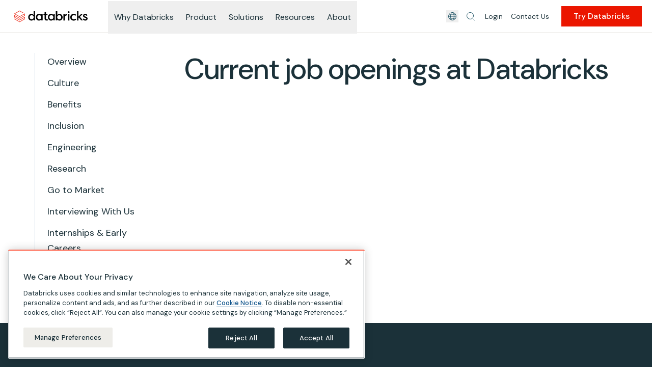

--- FILE ---
content_type: application/javascript; charset=utf-8
request_url: https://www.databricks.com/careers-assets/component---packages-gatsby-theme-databricks-drupal-src-templates-general-page-js-3a4c544f1aacab682bb8.js
body_size: 300117
content:
/*! For license information please see component---packages-gatsby-theme-databricks-drupal-src-templates-general-page-js-3a4c544f1aacab682bb8.js.LICENSE.txt */
(self.webpackChunkcareers=self.webpackChunkcareers||[]).push([[295],{611:function(e){e.exports="SitePromo"},2510:function(e,t,a){"use strict";a.d(t,{A:function(){return s}});var l=a(22155),n=a(86464);const i=(0,l.lazy)(()=>Promise.all([a.e(1869),a.e(2679)]).then(a.bind(a,42679)));var r=e=>l.createElement(n.J,{fallback:l.createElement("div",{className:"min-h-[70px]"})},l.createElement(i,e)),o=a(86996);var s=e=>{let{accordions:t,variant:a="gray"}=e;const n={gray:"bg-gray-warm-light",white:"bg-white",alternate:"odd:bg-white even:bg-navy-03/[0.09]"}[a];return l.createElement("div",null,null==t?void 0:t.map((e,t)=>l.createElement("div",{key:e.key||e.description,className:(0,o.cx)(n,"last:mb-0")},l.createElement(r,Object.assign({variant:a,index:t},e)))))}},3005:function(e,t,a){"use strict";var l=a(22155),n=a(77984),i=a(55670);t.A=e=>{let{handleReset:t,children:a}=e;return l.createElement("div",{"data-cy":"ClearFilters",className:"text-navy-800 hover:text-navy-500 flex items-center hover:cursor-pointer",onClick:t,role:"button",tabIndex:0,"aria-label":`${a}`,onKeyDown:e=>{"Enter"!==e.key&&" "!==e.key||(" "===e.key&&e.preventDefault(),t())}},l.createElement(n.A,{className:"hover:text-navy-500 w-1.5",token:"refresh"}),l.createElement(i.A,{className:"text-1.5 ml-0.5"},a))}},3751:function(e,t,a){"use strict";function l(){return"/careers-assets"}a.d(t,{A:function(){return l}})},4171:function(e){e.exports=function(){"use strict";var e=1e3,t=6e4,a=36e5,l="millisecond",n="second",i="minute",r="hour",o="day",s="week",c="month",u="quarter",d="year",m="date",p="Invalid Date",v=/^(\d{4})[-/]?(\d{1,2})?[-/]?(\d{0,2})[Tt\s]*(\d{1,2})?:?(\d{1,2})?:?(\d{1,2})?[.:]?(\d+)?$/,f=/\[([^\]]+)]|Y{1,4}|M{1,4}|D{1,2}|d{1,4}|H{1,2}|h{1,2}|a|A|m{1,2}|s{1,2}|Z{1,2}|SSS/g,g={name:"en",weekdays:"Sunday_Monday_Tuesday_Wednesday_Thursday_Friday_Saturday".split("_"),months:"January_February_March_April_May_June_July_August_September_October_November_December".split("_"),ordinal:function(e){var t=["th","st","nd","rd"],a=e%100;return"["+e+(t[(a-20)%10]||t[a]||t[0])+"]"}},h=function(e,t,a){var l=String(e);return!l||l.length>=t?e:""+Array(t+1-l.length).join(a)+e},y={s:h,z:function(e){var t=-e.utcOffset(),a=Math.abs(t),l=Math.floor(a/60),n=a%60;return(t<=0?"+":"-")+h(l,2,"0")+":"+h(n,2,"0")},m:function e(t,a){if(t.date()<a.date())return-e(a,t);var l=12*(a.year()-t.year())+(a.month()-t.month()),n=t.clone().add(l,c),i=a-n<0,r=t.clone().add(l+(i?-1:1),c);return+(-(l+(a-n)/(i?n-r:r-n))||0)},a:function(e){return e<0?Math.ceil(e)||0:Math.floor(e)},p:function(e){return{M:c,y:d,w:s,d:o,D:m,h:r,m:i,s:n,ms:l,Q:u}[e]||String(e||"").toLowerCase().replace(/s$/,"")},u:function(e){return void 0===e}},b="en",E={};E[b]=g;var w="$isDayjsObject",x=function(e){return e instanceof M||!(!e||!e[w])},A=function e(t,a,l){var n;if(!t)return b;if("string"==typeof t){var i=t.toLowerCase();E[i]&&(n=i),a&&(E[i]=a,n=i);var r=t.split("-");if(!n&&r.length>1)return e(r[0])}else{var o=t.name;E[o]=t,n=o}return!l&&n&&(b=n),n||!l&&b},S=function(e,t){if(x(e))return e.clone();var a="object"==typeof t?t:{};return a.date=e,a.args=arguments,new M(a)},N=y;N.l=A,N.i=x,N.w=function(e,t){return S(e,{locale:t.$L,utc:t.$u,x:t.$x,$offset:t.$offset})};var M=function(){function g(e){this.$L=A(e.locale,null,!0),this.parse(e),this.$x=this.$x||e.x||{},this[w]=!0}var h=g.prototype;return h.parse=function(e){this.$d=function(e){var t=e.date,a=e.utc;if(null===t)return new Date(NaN);if(N.u(t))return new Date;if(t instanceof Date)return new Date(t);if("string"==typeof t&&!/Z$/i.test(t)){var l=t.match(v);if(l){var n=l[2]-1||0,i=(l[7]||"0").substring(0,3);return a?new Date(Date.UTC(l[1],n,l[3]||1,l[4]||0,l[5]||0,l[6]||0,i)):new Date(l[1],n,l[3]||1,l[4]||0,l[5]||0,l[6]||0,i)}}return new Date(t)}(e),this.init()},h.init=function(){var e=this.$d;this.$y=e.getFullYear(),this.$M=e.getMonth(),this.$D=e.getDate(),this.$W=e.getDay(),this.$H=e.getHours(),this.$m=e.getMinutes(),this.$s=e.getSeconds(),this.$ms=e.getMilliseconds()},h.$utils=function(){return N},h.isValid=function(){return!(this.$d.toString()===p)},h.isSame=function(e,t){var a=S(e);return this.startOf(t)<=a&&a<=this.endOf(t)},h.isAfter=function(e,t){return S(e)<this.startOf(t)},h.isBefore=function(e,t){return this.endOf(t)<S(e)},h.$g=function(e,t,a){return N.u(e)?this[t]:this.set(a,e)},h.unix=function(){return Math.floor(this.valueOf()/1e3)},h.valueOf=function(){return this.$d.getTime()},h.startOf=function(e,t){var a=this,l=!!N.u(t)||t,u=N.p(e),p=function(e,t){var n=N.w(a.$u?Date.UTC(a.$y,t,e):new Date(a.$y,t,e),a);return l?n:n.endOf(o)},v=function(e,t){return N.w(a.toDate()[e].apply(a.toDate("s"),(l?[0,0,0,0]:[23,59,59,999]).slice(t)),a)},f=this.$W,g=this.$M,h=this.$D,y="set"+(this.$u?"UTC":"");switch(u){case d:return l?p(1,0):p(31,11);case c:return l?p(1,g):p(0,g+1);case s:var b=this.$locale().weekStart||0,E=(f<b?f+7:f)-b;return p(l?h-E:h+(6-E),g);case o:case m:return v(y+"Hours",0);case r:return v(y+"Minutes",1);case i:return v(y+"Seconds",2);case n:return v(y+"Milliseconds",3);default:return this.clone()}},h.endOf=function(e){return this.startOf(e,!1)},h.$set=function(e,t){var a,s=N.p(e),u="set"+(this.$u?"UTC":""),p=(a={},a[o]=u+"Date",a[m]=u+"Date",a[c]=u+"Month",a[d]=u+"FullYear",a[r]=u+"Hours",a[i]=u+"Minutes",a[n]=u+"Seconds",a[l]=u+"Milliseconds",a)[s],v=s===o?this.$D+(t-this.$W):t;if(s===c||s===d){var f=this.clone().set(m,1);f.$d[p](v),f.init(),this.$d=f.set(m,Math.min(this.$D,f.daysInMonth())).$d}else p&&this.$d[p](v);return this.init(),this},h.set=function(e,t){return this.clone().$set(e,t)},h.get=function(e){return this[N.p(e)]()},h.add=function(l,u){var m,p=this;l=Number(l);var v=N.p(u),f=function(e){var t=S(p);return N.w(t.date(t.date()+Math.round(e*l)),p)};if(v===c)return this.set(c,this.$M+l);if(v===d)return this.set(d,this.$y+l);if(v===o)return f(1);if(v===s)return f(7);var g=(m={},m[i]=t,m[r]=a,m[n]=e,m)[v]||1,h=this.$d.getTime()+l*g;return N.w(h,this)},h.subtract=function(e,t){return this.add(-1*e,t)},h.format=function(e){var t=this,a=this.$locale();if(!this.isValid())return a.invalidDate||p;var l=e||"YYYY-MM-DDTHH:mm:ssZ",n=N.z(this),i=this.$H,r=this.$m,o=this.$M,s=a.weekdays,c=a.months,u=a.meridiem,d=function(e,a,n,i){return e&&(e[a]||e(t,l))||n[a].slice(0,i)},m=function(e){return N.s(i%12||12,e,"0")},v=u||function(e,t,a){var l=e<12?"AM":"PM";return a?l.toLowerCase():l};return l.replace(f,function(e,l){return l||function(e){switch(e){case"YY":return String(t.$y).slice(-2);case"YYYY":return N.s(t.$y,4,"0");case"M":return o+1;case"MM":return N.s(o+1,2,"0");case"MMM":return d(a.monthsShort,o,c,3);case"MMMM":return d(c,o);case"D":return t.$D;case"DD":return N.s(t.$D,2,"0");case"d":return String(t.$W);case"dd":return d(a.weekdaysMin,t.$W,s,2);case"ddd":return d(a.weekdaysShort,t.$W,s,3);case"dddd":return s[t.$W];case"H":return String(i);case"HH":return N.s(i,2,"0");case"h":return m(1);case"hh":return m(2);case"a":return v(i,r,!0);case"A":return v(i,r,!1);case"m":return String(r);case"mm":return N.s(r,2,"0");case"s":return String(t.$s);case"ss":return N.s(t.$s,2,"0");case"SSS":return N.s(t.$ms,3,"0");case"Z":return n}return null}(e)||n.replace(":","")})},h.utcOffset=function(){return 15*-Math.round(this.$d.getTimezoneOffset()/15)},h.diff=function(l,m,p){var v,f=this,g=N.p(m),h=S(l),y=(h.utcOffset()-this.utcOffset())*t,b=this-h,E=function(){return N.m(f,h)};switch(g){case d:v=E()/12;break;case c:v=E();break;case u:v=E()/3;break;case s:v=(b-y)/6048e5;break;case o:v=(b-y)/864e5;break;case r:v=b/a;break;case i:v=b/t;break;case n:v=b/e;break;default:v=b}return p?v:N.a(v)},h.daysInMonth=function(){return this.endOf(c).$D},h.$locale=function(){return E[this.$L]},h.locale=function(e,t){if(!e)return this.$L;var a=this.clone(),l=A(e,t,!0);return l&&(a.$L=l),a},h.clone=function(){return N.w(this.$d,this)},h.toDate=function(){return new Date(this.valueOf())},h.toJSON=function(){return this.isValid()?this.toISOString():null},h.toISOString=function(){return this.$d.toISOString()},h.toString=function(){return this.$d.toUTCString()},g}(),k=M.prototype;return S.prototype=k,[["$ms",l],["$s",n],["$m",i],["$H",r],["$W",o],["$M",c],["$y",d],["$D",m]].forEach(function(e){k[e[1]]=function(t){return this.$g(t,e[0],e[1])}}),S.extend=function(e,t){return e.$i||(e(t,M,S),e.$i=!0),S},S.locale=A,S.isDayjs=x,S.unix=function(e){return S(1e3*e)},S.en=E[b],S.Ls=E,S.p={},S}()},5181:function(e,t,a){"use strict";a.d(t,{Ng:function(){return r},sb:function(){return i},vq:function(){return n}});var l=a(35219);function n(e){return e instanceof(0,l.A)(e).Element||e instanceof Element}function i(e){return e instanceof(0,l.A)(e).HTMLElement||e instanceof HTMLElement}function r(e){return"undefined"!=typeof ShadowRoot&&(e instanceof(0,l.A)(e).ShadowRoot||e instanceof ShadowRoot)}},6031:function(e,t,a){"use strict";var l=a(14980),n=a(5181);t.A={name:"applyStyles",enabled:!0,phase:"write",fn:function(e){var t=e.state;Object.keys(t.elements).forEach(function(e){var a=t.styles[e]||{},i=t.attributes[e]||{},r=t.elements[e];(0,n.sb)(r)&&(0,l.A)(r)&&(Object.assign(r.style,a),Object.keys(i).forEach(function(e){var t=i[e];!1===t?r.removeAttribute(e):r.setAttribute(e,!0===t?"":t)}))})},effect:function(e){var t=e.state,a={popper:{position:t.options.strategy,left:"0",top:"0",margin:"0"},arrow:{position:"absolute"},reference:{}};return Object.assign(t.elements.popper.style,a.popper),t.styles=a,t.elements.arrow&&Object.assign(t.elements.arrow.style,a.arrow),function(){Object.keys(t.elements).forEach(function(e){var i=t.elements[e],r=t.attributes[e]||{},o=Object.keys(t.styles.hasOwnProperty(e)?t.styles[e]:a[e]).reduce(function(e,t){return e[t]="",e},{});(0,n.sb)(i)&&(0,l.A)(i)&&(Object.assign(i.style,o),Object.keys(r).forEach(function(e){i.removeAttribute(e)}))})}},requires:["computeStyles"]}},8053:function(e,t,a){var l;"undefined"!=typeof self&&self,l=e=>(()=>{var t={2:(e,t,a)=>{var l=a(2199),n=a(4664),i=a(5950);e.exports=function(e){return l(e,i,n)}},79:(e,t,a)=>{var l=a(3702),n=a(80),i=a(4739),r=a(8655),o=a(1175);function s(e){var t=-1,a=null==e?0:e.length;for(this.clear();++t<a;){var l=e[t];this.set(l[0],l[1])}}s.prototype.clear=l,s.prototype.delete=n,s.prototype.get=i,s.prototype.has=r,s.prototype.set=o,e.exports=s},80:(e,t,a)=>{var l=a(6025),n=Array.prototype.splice;e.exports=function(e){var t=this.__data__,a=l(t,e);return!(a<0||(a==t.length-1?t.pop():n.call(t,a,1),--this.size,0))}},270:(e,t,a)=>{var l=a(7068),n=a(346);e.exports=function e(t,a,i,r,o){return t===a||(null==t||null==a||!n(t)&&!n(a)?t!=t&&a!=a:l(t,a,i,r,e,o))}},289:(e,t,a)=>{var l=a(2651);e.exports=function(e){return l(this,e).get(e)}},294:e=>{e.exports=function(e){return"number"==typeof e&&e>-1&&e%1==0&&e<=9007199254740991}},317:e=>{e.exports=function(e){var t=-1,a=Array(e.size);return e.forEach(function(e,l){a[++t]=[l,e]}),a}},346:e=>{e.exports=function(e){return null!=e&&"object"==typeof e}},361:e=>{var t=/^(?:0|[1-9]\d*)$/;e.exports=function(e,a){var l=typeof e;return!!(a=null==a?9007199254740991:a)&&("number"==l||"symbol"!=l&&t.test(e))&&e>-1&&e%1==0&&e<a}},392:e=>{e.exports=function(e,t){return null==e?void 0:e[t]}},659:(e,t,a)=>{var l=a(1873),n=Object.prototype,i=n.hasOwnProperty,r=n.toString,o=l?l.toStringTag:void 0;e.exports=function(e){var t=i.call(e,o),a=e[o];try{e[o]=void 0;var l=!0}catch(e){}var n=r.call(e);return l&&(t?e[o]=a:delete e[o]),n}},689:(e,t,a)=>{var l=a(2),n=Object.prototype.hasOwnProperty;e.exports=function(e,t,a,i,r,o){var s=1&a,c=l(e),u=c.length;if(u!=l(t).length&&!s)return!1;for(var d=u;d--;){var m=c[d];if(!(s?m in t:n.call(t,m)))return!1}var p=o.get(e),v=o.get(t);if(p&&v)return p==t&&v==e;var f=!0;o.set(e,t),o.set(t,e);for(var g=s;++d<u;){var h=e[m=c[d]],y=t[m];if(i)var b=s?i(y,h,m,t,e,o):i(h,y,m,e,t,o);if(!(void 0===b?h===y||r(h,y,a,i,o):b)){f=!1;break}g||(g="constructor"==m)}if(f&&!g){var E=e.constructor,w=t.constructor;E==w||!("constructor"in e)||!("constructor"in t)||"function"==typeof E&&E instanceof E&&"function"==typeof w&&w instanceof w||(f=!1)}return o.delete(e),o.delete(t),f}},695:(e,t,a)=>{var l=a(8096),n=a(2428),i=a(6449),r=a(3656),o=a(361),s=a(7167),c=Object.prototype.hasOwnProperty;e.exports=function(e,t){var a=i(e),u=!a&&n(e),d=!a&&!u&&r(e),m=!a&&!u&&!d&&s(e),p=a||u||d||m,v=p?l(e.length,String):[],f=v.length;for(var g in e)!t&&!c.call(e,g)||p&&("length"==g||d&&("offset"==g||"parent"==g)||m&&("buffer"==g||"byteLength"==g||"byteOffset"==g)||o(g,f))||v.push(g);return v}},938:e=>{e.exports=function(e){var t=this.__data__,a=t.delete(e);return this.size=t.size,a}},945:(e,t,a)=>{var l=a(79),n=a(8223),i=a(3661);e.exports=function(e,t){var a=this.__data__;if(a instanceof l){var r=a.__data__;if(!n||r.length<199)return r.push([e,t]),this.size=++a.size,this;a=this.__data__=new i(r)}return a.set(e,t),this.size=a.size,this}},1042:(e,t,a)=>{var l=a(6110)(Object,"create");e.exports=l},1175:(e,t,a)=>{var l=a(6025);e.exports=function(e,t){var a=this.__data__,n=l(a,e);return n<0?(++this.size,a.push([e,t])):a[n][1]=t,this}},1380:e=>{e.exports=function(e){return this.__data__.set(e,"__lodash_hash_undefined__"),this}},1420:(e,t,a)=>{var l=a(79);e.exports=function(){this.__data__=new l,this.size=0}},1459:e=>{e.exports=function(e){return this.__data__.has(e)}},1549:(e,t,a)=>{var l=a(2032),n=a(3862),i=a(6721),r=a(2749),o=a(5749);function s(e){var t=-1,a=null==e?0:e.length;for(this.clear();++t<a;){var l=e[t];this.set(l[0],l[1])}}s.prototype.clear=l,s.prototype.delete=n,s.prototype.get=i,s.prototype.has=r,s.prototype.set=o,e.exports=s},1873:(e,t,a)=>{var l=a(9325).Symbol;e.exports=l},1882:(e,t,a)=>{var l=a(2552),n=a(3805);e.exports=function(e){if(!n(e))return!1;var t=l(e);return"[object Function]"==t||"[object GeneratorFunction]"==t||"[object AsyncFunction]"==t||"[object Proxy]"==t}},1986:(e,t,a)=>{var l=a(1873),n=a(7828),i=a(5288),r=a(5911),o=a(317),s=a(4247),c=l?l.prototype:void 0,u=c?c.valueOf:void 0;e.exports=function(e,t,a,l,c,d,m){switch(a){case"[object DataView]":if(e.byteLength!=t.byteLength||e.byteOffset!=t.byteOffset)return!1;e=e.buffer,t=t.buffer;case"[object ArrayBuffer]":return!(e.byteLength!=t.byteLength||!d(new n(e),new n(t)));case"[object Boolean]":case"[object Date]":case"[object Number]":return i(+e,+t);case"[object Error]":return e.name==t.name&&e.message==t.message;case"[object RegExp]":case"[object String]":return e==t+"";case"[object Map]":var p=o;case"[object Set]":var v=1&l;if(p||(p=s),e.size!=t.size&&!v)return!1;var f=m.get(e);if(f)return f==t;l|=2,m.set(e,t);var g=r(p(e),p(t),l,c,d,m);return m.delete(e),g;case"[object Symbol]":if(u)return u.call(e)==u.call(t)}return!1}},2032:(e,t,a)=>{var l=a(1042);e.exports=function(){this.__data__=l?l(null):{},this.size=0}},2199:(e,t,a)=>{var l=a(4528),n=a(6449);e.exports=function(e,t,a){var i=t(e);return n(e)?i:l(i,a(e))}},2404:(e,t,a)=>{var l=a(270);e.exports=function(e,t){return l(e,t)}},2428:(e,t,a)=>{var l=a(7534),n=a(346),i=Object.prototype,r=i.hasOwnProperty,o=i.propertyIsEnumerable,s=l(function(){return arguments}())?l:function(e){return n(e)&&r.call(e,"callee")&&!o.call(e,"callee")};e.exports=s},2552:(e,t,a)=>{var l=a(1873),n=a(659),i=a(9350),r=l?l.toStringTag:void 0;e.exports=function(e){return null==e?void 0===e?"[object Undefined]":"[object Null]":r&&r in Object(e)?n(e):i(e)}},2651:(e,t,a)=>{var l=a(4218);e.exports=function(e,t){var a=e.__data__;return l(t)?a["string"==typeof t?"string":"hash"]:a.map}},2749:(e,t,a)=>{var l=a(1042),n=Object.prototype.hasOwnProperty;e.exports=function(e){var t=this.__data__;return l?void 0!==t[e]:n.call(t,e)}},2804:(e,t,a)=>{var l=a(6110)(a(9325),"Promise");e.exports=l},2949:(e,t,a)=>{var l=a(2651);e.exports=function(e,t){var a=l(this,e),n=a.size;return a.set(e,t),this.size+=a.size==n?0:1,this}},3040:(e,t,a)=>{var l=a(1549),n=a(79),i=a(8223);e.exports=function(){this.size=0,this.__data__={hash:new l,map:new(i||n),string:new l}}},3146:(e,t,a)=>{for(var l=a(3491),n="undefined"==typeof window?a.g:window,i=["moz","webkit"],r="AnimationFrame",o=n["request"+r],s=n["cancel"+r]||n["cancelRequest"+r],c=0;!o&&c<i.length;c++)o=n[i[c]+"Request"+r],s=n[i[c]+"Cancel"+r]||n[i[c]+"CancelRequest"+r];if(!o||!s){var u=0,d=0,m=[],p=1e3/60;o=function(e){if(0===m.length){var t=l(),a=Math.max(0,p-(t-u));u=a+t,setTimeout(function(){var e=m.slice(0);m.length=0;for(var t=0;t<e.length;t++)if(!e[t].cancelled)try{e[t].callback(u)}catch(e){setTimeout(function(){throw e},0)}},Math.round(a))}return m.push({handle:++d,callback:e,cancelled:!1}),d},s=function(e){for(var t=0;t<m.length;t++)m[t].handle===e&&(m[t].cancelled=!0)}}e.exports=function(e){return o.call(n,e)},e.exports.cancel=function(){s.apply(n,arguments)},e.exports.polyfill=function(e){e||(e=n),e.requestAnimationFrame=o,e.cancelAnimationFrame=s}},3345:e=>{e.exports=function(){return[]}},3491:function(e){(function(){var t,a,l,n,i,r;"undefined"!=typeof performance&&null!==performance&&performance.now?e.exports=function(){return performance.now()}:"undefined"!=typeof process&&null!==process&&process.hrtime?(e.exports=function(){return(t()-i)/1e6},a=process.hrtime,n=(t=function(){var e;return 1e9*(e=a())[0]+e[1]})(),r=1e9*process.uptime(),i=n-r):Date.now?(e.exports=function(){return Date.now()-l},l=Date.now()):(e.exports=function(){return(new Date).getTime()-l},l=(new Date).getTime())}).call(this)},3605:e=>{e.exports=function(e){return this.__data__.get(e)}},3650:(e,t,a)=>{var l=a(4335)(Object.keys,Object);e.exports=l},3656:(e,t,a)=>{e=a.nmd(e);var l=a(9325),n=a(9935),i=t&&!t.nodeType&&t,r=i&&e&&!e.nodeType&&e,o=r&&r.exports===i?l.Buffer:void 0,s=(o?o.isBuffer:void 0)||n;e.exports=s},3661:(e,t,a)=>{var l=a(3040),n=a(7670),i=a(289),r=a(4509),o=a(2949);function s(e){var t=-1,a=null==e?0:e.length;for(this.clear();++t<a;){var l=e[t];this.set(l[0],l[1])}}s.prototype.clear=l,s.prototype.delete=n,s.prototype.get=i,s.prototype.has=r,s.prototype.set=o,e.exports=s},3702:e=>{e.exports=function(){this.__data__=[],this.size=0}},3805:e=>{e.exports=function(e){var t=typeof e;return null!=e&&("object"==t||"function"==t)}},3862:e=>{e.exports=function(e){var t=this.has(e)&&delete this.__data__[e];return this.size-=t?1:0,t}},4218:e=>{e.exports=function(e){var t=typeof e;return"string"==t||"number"==t||"symbol"==t||"boolean"==t?"__proto__"!==e:null===e}},4247:e=>{e.exports=function(e){var t=-1,a=Array(e.size);return e.forEach(function(e){a[++t]=e}),a}},4248:e=>{e.exports=function(e,t){for(var a=-1,l=null==e?0:e.length;++a<l;)if(t(e[a],a,e))return!0;return!1}},4335:e=>{e.exports=function(e,t){return function(a){return e(t(a))}}},4509:(e,t,a)=>{var l=a(2651);e.exports=function(e){return l(this,e).has(e)}},4528:e=>{e.exports=function(e,t){for(var a=-1,l=t.length,n=e.length;++a<l;)e[n+a]=t[a];return e}},4664:(e,t,a)=>{var l=a(9770),n=a(3345),i=Object.prototype.propertyIsEnumerable,r=Object.getOwnPropertySymbols,o=r?function(e){return null==e?[]:(e=Object(e),l(r(e),function(t){return i.call(e,t)}))}:n;e.exports=o},4739:(e,t,a)=>{var l=a(6025);e.exports=function(e){var t=this.__data__,a=l(t,e);return a<0?void 0:t[a][1]}},4840:(e,t,a)=>{var l="object"==typeof a.g&&a.g&&a.g.Object===Object&&a.g;e.exports=l},4894:(e,t,a)=>{var l=a(1882),n=a(294);e.exports=function(e){return null!=e&&n(e.length)&&!l(e)}},4901:(e,t,a)=>{var l=a(2552),n=a(294),i=a(346),r={};r["[object Float32Array]"]=r["[object Float64Array]"]=r["[object Int8Array]"]=r["[object Int16Array]"]=r["[object Int32Array]"]=r["[object Uint8Array]"]=r["[object Uint8ClampedArray]"]=r["[object Uint16Array]"]=r["[object Uint32Array]"]=!0,r["[object Arguments]"]=r["[object Array]"]=r["[object ArrayBuffer]"]=r["[object Boolean]"]=r["[object DataView]"]=r["[object Date]"]=r["[object Error]"]=r["[object Function]"]=r["[object Map]"]=r["[object Number]"]=r["[object Object]"]=r["[object RegExp]"]=r["[object Set]"]=r["[object String]"]=r["[object WeakMap]"]=!1,e.exports=function(e){return i(e)&&n(e.length)&&!!r[l(e)]}},5083:(e,t,a)=>{var l=a(1882),n=a(7296),i=a(3805),r=a(7473),o=/^\[object .+?Constructor\]$/,s=Function.prototype,c=Object.prototype,u=s.toString,d=c.hasOwnProperty,m=RegExp("^"+u.call(d).replace(/[\\^$.*+?()[\]{}|]/g,"\\$&").replace(/hasOwnProperty|(function).*?(?=\\\()| for .+?(?=\\\])/g,"$1.*?")+"$");e.exports=function(e){return!(!i(e)||n(e))&&(l(e)?m:o).test(r(e))}},5288:e=>{e.exports=function(e,t){return e===t||e!=e&&t!=t}},5481:(e,t,a)=>{var l=a(9325)["__core-js_shared__"];e.exports=l},5527:e=>{var t=Object.prototype;e.exports=function(e){var a=e&&e.constructor;return e===("function"==typeof a&&a.prototype||t)}},5580:(e,t,a)=>{var l=a(6110)(a(9325),"DataView");e.exports=l},5749:(e,t,a)=>{var l=a(1042);e.exports=function(e,t){var a=this.__data__;return this.size+=this.has(e)?0:1,a[e]=l&&void 0===t?"__lodash_hash_undefined__":t,this}},5861:(e,t,a)=>{var l=a(5580),n=a(8223),i=a(2804),r=a(6545),o=a(8303),s=a(2552),c=a(7473),u="[object Map]",d="[object Promise]",m="[object Set]",p="[object WeakMap]",v="[object DataView]",f=c(l),g=c(n),h=c(i),y=c(r),b=c(o),E=s;(l&&E(new l(new ArrayBuffer(1)))!=v||n&&E(new n)!=u||i&&E(i.resolve())!=d||r&&E(new r)!=m||o&&E(new o)!=p)&&(E=function(e){var t=s(e),a="[object Object]"==t?e.constructor:void 0,l=a?c(a):"";if(l)switch(l){case f:return v;case g:return u;case h:return d;case y:return m;case b:return p}return t}),e.exports=E},5911:(e,t,a)=>{var l=a(8859),n=a(4248),i=a(9219);e.exports=function(e,t,a,r,o,s){var c=1&a,u=e.length,d=t.length;if(u!=d&&!(c&&d>u))return!1;var m=s.get(e),p=s.get(t);if(m&&p)return m==t&&p==e;var v=-1,f=!0,g=2&a?new l:void 0;for(s.set(e,t),s.set(t,e);++v<u;){var h=e[v],y=t[v];if(r)var b=c?r(y,h,v,t,e,s):r(h,y,v,e,t,s);if(void 0!==b){if(b)continue;f=!1;break}if(g){if(!n(t,function(e,t){if(!i(g,t)&&(h===e||o(h,e,a,r,s)))return g.push(t)})){f=!1;break}}else if(h!==y&&!o(h,y,a,r,s)){f=!1;break}}return s.delete(e),s.delete(t),f}},5950:(e,t,a)=>{var l=a(695),n=a(8984),i=a(4894);e.exports=function(e){return i(e)?l(e):n(e)}},6009:(e,t,a)=>{e=a.nmd(e);var l=a(4840),n=t&&!t.nodeType&&t,i=n&&e&&!e.nodeType&&e,r=i&&i.exports===n&&l.process,o=function(){try{return i&&i.require&&i.require("util").types||r&&r.binding&&r.binding("util")}catch(e){}}();e.exports=o},6025:(e,t,a)=>{var l=a(5288);e.exports=function(e,t){for(var a=e.length;a--;)if(l(e[a][0],t))return a;return-1}},6110:(e,t,a)=>{var l=a(5083),n=a(392);e.exports=function(e,t){var a=n(e,t);return l(a)?a:void 0}},6449:e=>{var t=Array.isArray;e.exports=t},6545:(e,t,a)=>{var l=a(6110)(a(9325),"Set");e.exports=l},6721:(e,t,a)=>{var l=a(1042),n=Object.prototype.hasOwnProperty;e.exports=function(e){var t=this.__data__;if(l){var a=t[e];return"__lodash_hash_undefined__"===a?void 0:a}return n.call(t,e)?t[e]:void 0}},7068:(e,t,a)=>{var l=a(7217),n=a(5911),i=a(1986),r=a(689),o=a(5861),s=a(6449),c=a(3656),u=a(7167),d="[object Arguments]",m="[object Array]",p="[object Object]",v=Object.prototype.hasOwnProperty;e.exports=function(e,t,a,f,g,h){var y=s(e),b=s(t),E=y?m:o(e),w=b?m:o(t),x=(E=E==d?p:E)==p,A=(w=w==d?p:w)==p,S=E==w;if(S&&c(e)){if(!c(t))return!1;y=!0,x=!1}if(S&&!x)return h||(h=new l),y||u(e)?n(e,t,a,f,g,h):i(e,t,E,a,f,g,h);if(!(1&a)){var N=x&&v.call(e,"__wrapped__"),M=A&&v.call(t,"__wrapped__");if(N||M){var k=N?e.value():e,C=M?t.value():t;return h||(h=new l),g(k,C,a,f,h)}}return!!S&&(h||(h=new l),r(e,t,a,f,g,h))}},7167:(e,t,a)=>{var l=a(4901),n=a(7301),i=a(6009),r=i&&i.isTypedArray,o=r?n(r):l;e.exports=o},7217:(e,t,a)=>{var l=a(79),n=a(1420),i=a(938),r=a(3605),o=a(9817),s=a(945);function c(e){var t=this.__data__=new l(e);this.size=t.size}c.prototype.clear=n,c.prototype.delete=i,c.prototype.get=r,c.prototype.has=o,c.prototype.set=s,e.exports=c},7296:(e,t,a)=>{var l,n=a(5481),i=(l=/[^.]+$/.exec(n&&n.keys&&n.keys.IE_PROTO||""))?"Symbol(src)_1."+l:"";e.exports=function(e){return!!i&&i in e}},7301:e=>{e.exports=function(e){return function(t){return e(t)}}},7473:e=>{var t=Function.prototype.toString;e.exports=function(e){if(null!=e){try{return t.call(e)}catch(e){}try{return e+""}catch(e){}}return""}},7534:(e,t,a)=>{var l=a(2552),n=a(346);e.exports=function(e){return n(e)&&"[object Arguments]"==l(e)}},7670:(e,t,a)=>{var l=a(2651);e.exports=function(e){var t=l(this,e).delete(e);return this.size-=t?1:0,t}},7828:(e,t,a)=>{var l=a(9325).Uint8Array;e.exports=l},8096:e=>{e.exports=function(e,t){for(var a=-1,l=Array(e);++a<e;)l[a]=t(a);return l}},8223:(e,t,a)=>{var l=a(6110)(a(9325),"Map");e.exports=l},8303:(e,t,a)=>{var l=a(6110)(a(9325),"WeakMap");e.exports=l},8655:(e,t,a)=>{var l=a(6025);e.exports=function(e){return l(this.__data__,e)>-1}},8859:(e,t,a)=>{var l=a(3661),n=a(1380),i=a(1459);function r(e){var t=-1,a=null==e?0:e.length;for(this.__data__=new l;++t<a;)this.add(e[t])}r.prototype.add=r.prototype.push=n,r.prototype.has=i,e.exports=r},8984:(e,t,a)=>{var l=a(5527),n=a(3650),i=Object.prototype.hasOwnProperty;e.exports=function(e){if(!l(e))return n(e);var t=[];for(var a in Object(e))i.call(e,a)&&"constructor"!=a&&t.push(a);return t}},9155:t=>{"use strict";t.exports=e},9219:e=>{e.exports=function(e,t){return e.has(t)}},9325:(e,t,a)=>{var l=a(4840),n="object"==typeof self&&self&&self.Object===Object&&self,i=l||n||Function("return this")();e.exports=i},9350:e=>{var t=Object.prototype.toString;e.exports=function(e){return t.call(e)}},9770:e=>{e.exports=function(e,t){for(var a=-1,l=null==e?0:e.length,n=0,i=[];++a<l;){var r=e[a];t(r,a,e)&&(i[n++]=r)}return i}},9817:e=>{e.exports=function(e){return this.__data__.has(e)}},9905:(e,t,a)=>{"use strict";a.d(t,{default:()=>M});var l=a(3146),n=a.n(l);const i=function(e){return new RegExp(/<[a-z][\s\S]*>/i).test(e)},r=function(e,t){return Math.floor(Math.random()*(t-e+1))+e};var o="TYPE_CHARACTER",s="REMOVE_CHARACTER",c="REMOVE_ALL",u="REMOVE_LAST_VISIBLE_NODE",d="PAUSE_FOR",m="CALL_FUNCTION",p="ADD_HTML_TAG_ELEMENT",v="CHANGE_DELETE_SPEED",f="CHANGE_DELAY",g="CHANGE_CURSOR",h="PASTE_STRING",y="HTML_TAG";function b(e){return b="function"==typeof Symbol&&"symbol"==typeof Symbol.iterator?function(e){return typeof e}:function(e){return e&&"function"==typeof Symbol&&e.constructor===Symbol&&e!==Symbol.prototype?"symbol":typeof e},b(e)}function E(e,t){var a=Object.keys(e);if(Object.getOwnPropertySymbols){var l=Object.getOwnPropertySymbols(e);t&&(l=l.filter(function(t){return Object.getOwnPropertyDescriptor(e,t).enumerable})),a.push.apply(a,l)}return a}function w(e){for(var t=1;t<arguments.length;t++){var a=null!=arguments[t]?arguments[t]:{};t%2?E(Object(a),!0).forEach(function(t){S(e,t,a[t])}):Object.getOwnPropertyDescriptors?Object.defineProperties(e,Object.getOwnPropertyDescriptors(a)):E(Object(a)).forEach(function(t){Object.defineProperty(e,t,Object.getOwnPropertyDescriptor(a,t))})}return e}function x(e){return function(e){if(Array.isArray(e))return A(e)}(e)||function(e){if("undefined"!=typeof Symbol&&null!=e[Symbol.iterator]||null!=e["@@iterator"])return Array.from(e)}(e)||function(e,t){if(e){if("string"==typeof e)return A(e,t);var a={}.toString.call(e).slice(8,-1);return"Object"===a&&e.constructor&&(a=e.constructor.name),"Map"===a||"Set"===a?Array.from(e):"Arguments"===a||/^(?:Ui|I)nt(?:8|16|32)(?:Clamped)?Array$/.test(a)?A(e,t):void 0}}(e)||function(){throw new TypeError("Invalid attempt to spread non-iterable instance.\nIn order to be iterable, non-array objects must have a [Symbol.iterator]() method.")}()}function A(e,t){(null==t||t>e.length)&&(t=e.length);for(var a=0,l=Array(t);a<t;a++)l[a]=e[a];return l}function S(e,t,a){return(t=N(t))in e?Object.defineProperty(e,t,{value:a,enumerable:!0,configurable:!0,writable:!0}):e[t]=a,e}function N(e){var t=function(e){if("object"!=b(e)||!e)return e;var t=e[Symbol.toPrimitive];if(void 0!==t){var a=t.call(e,"string");if("object"!=b(a))return a;throw new TypeError("@@toPrimitive must return a primitive value.")}return String(e)}(e);return"symbol"==b(t)?t:t+""}const M=function(){function e(t,a){var b=this;if(function(e,t){if(!(e instanceof t))throw new TypeError("Cannot call a class as a function")}(this,e),S(this,"state",{cursorAnimation:null,lastFrameTime:null,pauseUntil:null,eventQueue:[],eventLoop:null,eventLoopPaused:!1,reverseCalledEvents:[],calledEvents:[],visibleNodes:[],initialOptions:null,elements:{container:null,wrapper:document.createElement("span"),cursor:document.createElement("span")}}),S(this,"options",{strings:null,cursor:"|",delay:"natural",pauseFor:1500,deleteSpeed:"natural",loop:!1,autoStart:!1,devMode:!1,skipAddStyles:!1,wrapperClassName:"Typewriter__wrapper",cursorClassName:"Typewriter__cursor",stringSplitter:null,onCreateTextNode:null,onRemoveNode:null}),S(this,"setupWrapperElement",function(){b.state.elements.container&&(b.state.elements.wrapper.className=b.options.wrapperClassName,b.state.elements.cursor.className=b.options.cursorClassName,b.state.elements.cursor.innerHTML=b.options.cursor,b.state.elements.container.innerHTML="",b.state.elements.container.appendChild(b.state.elements.wrapper),b.state.elements.container.appendChild(b.state.elements.cursor))}),S(this,"start",function(){return b.state.eventLoopPaused=!1,b.runEventLoop(),b}),S(this,"pause",function(){return b.state.eventLoopPaused=!0,b}),S(this,"stop",function(){return b.state.eventLoop&&((0,l.cancel)(b.state.eventLoop),b.state.eventLoop=null),b}),S(this,"pauseFor",function(e){return b.addEventToQueue(d,{ms:e}),b}),S(this,"typeOutAllStrings",function(){return"string"==typeof b.options.strings?(b.typeString(b.options.strings).pauseFor(b.options.pauseFor),b):(b.options.strings.forEach(function(e){b.typeString(e).pauseFor(b.options.pauseFor).deleteAll(b.options.deleteSpeed)}),b)}),S(this,"typeString",function(e){var t=arguments.length>1&&void 0!==arguments[1]?arguments[1]:null;if(i(e))return b.typeOutHTMLString(e,t);if(e){var a=(b.options||{}).stringSplitter,l="function"==typeof a?a(e):e.split("");b.typeCharacters(l,t)}return b}),S(this,"pasteString",function(e){var t=arguments.length>1&&void 0!==arguments[1]?arguments[1]:null;return i(e)?b.typeOutHTMLString(e,t,!0):(e&&b.addEventToQueue(h,{character:e,node:t}),b)}),S(this,"typeOutHTMLString",function(e){var t=arguments.length>1&&void 0!==arguments[1]?arguments[1]:null,a=arguments.length>2?arguments[2]:void 0,l=function(e){var t=document.createElement("div");return t.innerHTML=e,t.childNodes}(e);if(l.length>0)for(var n=0;n<l.length;n++){var i=l[n],r=i.innerHTML;i&&3!==i.nodeType?(i.innerHTML="",b.addEventToQueue(p,{node:i,parentNode:t}),a?b.pasteString(r,i):b.typeString(r,i)):i.textContent&&(a?b.pasteString(i.textContent,t):b.typeString(i.textContent,t))}return b}),S(this,"deleteAll",function(){var e=arguments.length>0&&void 0!==arguments[0]?arguments[0]:"natural";return b.addEventToQueue(c,{speed:e}),b}),S(this,"changeDeleteSpeed",function(e){if(!e)throw new Error("Must provide new delete speed");return b.addEventToQueue(v,{speed:e}),b}),S(this,"changeDelay",function(e){if(!e)throw new Error("Must provide new delay");return b.addEventToQueue(f,{delay:e}),b}),S(this,"changeCursor",function(e){if(!e)throw new Error("Must provide new cursor");return b.addEventToQueue(g,{cursor:e}),b}),S(this,"deleteChars",function(e){if(!e)throw new Error("Must provide amount of characters to delete");for(var t=0;t<e;t++)b.addEventToQueue(s);return b}),S(this,"callFunction",function(e,t){if(!e||"function"!=typeof e)throw new Error("Callback must be a function");return b.addEventToQueue(m,{cb:e,thisArg:t}),b}),S(this,"typeCharacters",function(e){var t=arguments.length>1&&void 0!==arguments[1]?arguments[1]:null;if(!e||!Array.isArray(e))throw new Error("Characters must be an array");return e.forEach(function(e){b.addEventToQueue(o,{character:e,node:t})}),b}),S(this,"removeCharacters",function(e){if(!e||!Array.isArray(e))throw new Error("Characters must be an array");return e.forEach(function(){b.addEventToQueue(s)}),b}),S(this,"addEventToQueue",function(e,t){var a=arguments.length>2&&void 0!==arguments[2]&&arguments[2];return b.addEventToStateProperty(e,t,a,"eventQueue")}),S(this,"addReverseCalledEvent",function(e,t){var a=arguments.length>2&&void 0!==arguments[2]&&arguments[2];return b.options.loop?b.addEventToStateProperty(e,t,a,"reverseCalledEvents"):b}),S(this,"addEventToStateProperty",function(e,t){var a=arguments.length>2&&void 0!==arguments[2]&&arguments[2],l=arguments.length>3?arguments[3]:void 0,n={eventName:e,eventArgs:t||{}};return b.state[l]=a?[n].concat(x(b.state[l])):[].concat(x(b.state[l]),[n]),b}),S(this,"runEventLoop",function(){b.state.lastFrameTime||(b.state.lastFrameTime=Date.now());var e=Date.now(),t=e-b.state.lastFrameTime;if(!b.state.eventQueue.length){if(!b.options.loop)return;b.state.eventQueue=x(b.state.calledEvents),b.state.calledEvents=[],b.options=w({},b.state.initialOptions)}if(b.state.eventLoop=n()(b.runEventLoop),!b.state.eventLoopPaused){if(b.state.pauseUntil){if(e<b.state.pauseUntil)return;b.state.pauseUntil=null}var a,l=x(b.state.eventQueue),i=l.shift();if(!(t<=(a=i.eventName===u||i.eventName===s?"natural"===b.options.deleteSpeed?r(40,80):b.options.deleteSpeed:"natural"===b.options.delay?r(120,160):b.options.delay))){var E=i.eventName,A=i.eventArgs;switch(b.logInDevMode({currentEvent:i,state:b.state,delay:a}),E){case h:case o:var S=A.character,N=A.node,M=document.createTextNode(S),k=M;b.options.onCreateTextNode&&"function"==typeof b.options.onCreateTextNode&&(k=b.options.onCreateTextNode(S,M)),k&&(N?N.appendChild(k):b.state.elements.wrapper.appendChild(k)),b.state.visibleNodes=[].concat(x(b.state.visibleNodes),[{type:"TEXT_NODE",character:S,node:k}]);break;case s:l.unshift({eventName:u,eventArgs:{removingCharacterNode:!0}});break;case d:var C=i.eventArgs.ms;b.state.pauseUntil=Date.now()+parseInt(C);break;case m:var I=i.eventArgs,L=I.cb,T=I.thisArg;L.call(T,{elements:b.state.elements});break;case p:var j=i.eventArgs,D=j.node,O=j.parentNode;O?O.appendChild(D):b.state.elements.wrapper.appendChild(D),b.state.visibleNodes=[].concat(x(b.state.visibleNodes),[{type:y,node:D,parentNode:O||b.state.elements.wrapper}]);break;case c:var U=b.state.visibleNodes,P=A.speed,z=[];P&&z.push({eventName:v,eventArgs:{speed:P,temp:!0}});for(var F=0,R=U.length;F<R;F++)z.push({eventName:u,eventArgs:{removingCharacterNode:!1}});P&&z.push({eventName:v,eventArgs:{speed:b.options.deleteSpeed,temp:!0}}),l.unshift.apply(l,z);break;case u:var B=i.eventArgs.removingCharacterNode;if(b.state.visibleNodes.length){var W=b.state.visibleNodes.pop(),_=W.type,V=W.node,Y=W.character;b.options.onRemoveNode&&"function"==typeof b.options.onRemoveNode&&b.options.onRemoveNode({node:V,character:Y}),V&&V.parentNode.removeChild(V),_===y&&B&&l.unshift({eventName:u,eventArgs:{}})}break;case v:b.options.deleteSpeed=i.eventArgs.speed;break;case f:b.options.delay=i.eventArgs.delay;break;case g:b.options.cursor=i.eventArgs.cursor,b.state.elements.cursor.innerHTML=i.eventArgs.cursor}b.options.loop&&(i.eventName===u||i.eventArgs&&i.eventArgs.temp||(b.state.calledEvents=[].concat(x(b.state.calledEvents),[i]))),b.state.eventQueue=l,b.state.lastFrameTime=e}}}),t)if("string"==typeof t){var E=document.querySelector(t);if(!E)throw new Error("Could not find container element");this.state.elements.container=E}else this.state.elements.container=t;a&&(this.options=w(w({},this.options),a)),this.state.initialOptions=w({},this.options),this.init()}var t,a;return t=e,(a=[{key:"init",value:function(){var e;this.setupWrapperElement(),this.addEventToQueue(g,{cursor:this.options.cursor},!0),this.addEventToQueue(c,null,!0),!window||window.___TYPEWRITER_JS_STYLES_ADDED___||this.options.skipAddStyles||((e=document.createElement("style")).appendChild(document.createTextNode(".Typewriter__cursor{-webkit-animation:Typewriter-cursor 1s infinite;animation:Typewriter-cursor 1s infinite;margin-left:1px}@-webkit-keyframes Typewriter-cursor{0%{opacity:0}50%{opacity:1}100%{opacity:0}}@keyframes Typewriter-cursor{0%{opacity:0}50%{opacity:1}100%{opacity:0}}")),document.head.appendChild(e),window.___TYPEWRITER_JS_STYLES_ADDED___=!0),!0===this.options.autoStart&&this.options.strings&&this.typeOutAllStrings().start()}},{key:"logInDevMode",value:function(e){this.options.devMode&&console.log(e)}}])&&function(e,t){for(var a=0;a<t.length;a++){var l=t[a];l.enumerable=l.enumerable||!1,l.configurable=!0,"value"in l&&(l.writable=!0),Object.defineProperty(e,N(l.key),l)}}(t.prototype,a),Object.defineProperty(t,"prototype",{writable:!1}),e}()},9935:e=>{e.exports=function(){return!1}}},a={};function l(e){var n=a[e];if(void 0!==n)return n.exports;var i=a[e]={id:e,loaded:!1,exports:{}};return t[e].call(i.exports,i,i.exports,l),i.loaded=!0,i.exports}l.n=e=>{var t=e&&e.__esModule?()=>e.default:()=>e;return l.d(t,{a:t}),t},l.d=(e,t)=>{for(var a in t)l.o(t,a)&&!l.o(e,a)&&Object.defineProperty(e,a,{enumerable:!0,get:t[a]})},l.g=function(){if("object"==typeof globalThis)return globalThis;try{return this||new Function("return this")()}catch(e){if("object"==typeof window)return window}}(),l.o=(e,t)=>Object.prototype.hasOwnProperty.call(e,t),l.nmd=e=>(e.paths=[],e.children||(e.children=[]),e);var n={};return(()=>{"use strict";l.d(n,{default:()=>v});var e=l(9155),t=l.n(e),a=l(9905),i=l(2404),r=l.n(i);function o(e){return o="function"==typeof Symbol&&"symbol"==typeof Symbol.iterator?function(e){return typeof e}:function(e){return e&&"function"==typeof Symbol&&e.constructor===Symbol&&e!==Symbol.prototype?"symbol":typeof e},o(e)}function s(e,t){return s=Object.setPrototypeOf?Object.setPrototypeOf.bind():function(e,t){return e.__proto__=t,e},s(e,t)}function c(e){if(void 0===e)throw new ReferenceError("this hasn't been initialised - super() hasn't been called");return e}function u(){try{var e=!Boolean.prototype.valueOf.call(Reflect.construct(Boolean,[],function(){}))}catch(e){}return(u=function(){return!!e})()}function d(e){return d=Object.setPrototypeOf?Object.getPrototypeOf.bind():function(e){return e.__proto__||Object.getPrototypeOf(e)},d(e)}function m(e){var t=function(e){if("object"!=o(e)||!e)return e;var t=e[Symbol.toPrimitive];if(void 0!==t){var a=t.call(e,"string");if("object"!=o(a))return a;throw new TypeError("@@toPrimitive must return a primitive value.")}return String(e)}(e);return"symbol"==o(t)?t:t+""}var p=function(e){!function(e,t){if("function"!=typeof t&&null!==t)throw new TypeError("Super expression must either be null or a function");e.prototype=Object.create(t&&t.prototype,{constructor:{value:e,writable:!0,configurable:!0}}),Object.defineProperty(e,"prototype",{writable:!1}),t&&s(e,t)}(p,e);var l,n,i=function(e){var t=u();return function(){var a,l=d(e);if(t){var n=d(this).constructor;a=Reflect.construct(l,arguments,n)}else a=l.apply(this,arguments);return function(e,t){if(t&&("object"==o(t)||"function"==typeof t))return t;if(void 0!==t)throw new TypeError("Derived constructors may only return object or undefined");return c(e)}(this,a)}}(p);function p(){var e,t,a,l;!function(e,t){if(!(e instanceof t))throw new TypeError("Cannot call a class as a function")}(this,p);for(var n=arguments.length,r=new Array(n),o=0;o<n;o++)r[o]=arguments[o];return t=c(e=i.call.apply(i,[this].concat(r))),l={instance:null},(a=m(a="state"))in t?Object.defineProperty(t,a,{value:l,enumerable:!0,configurable:!0,writable:!0}):t[a]=l,e}return l=p,(n=[{key:"componentDidMount",value:function(){var e=this,t=new a.default(this.typewriter,this.props.options);this.setState({instance:t},function(){var a=e.props.onInit;a&&a(t)})}},{key:"componentDidUpdate",value:function(e){r()(this.props.options,e.options)||this.setState({instance:new a.default(this.typewriter,this.props.options)})}},{key:"componentWillUnmount",value:function(){this.state.instance&&this.state.instance.stop()}},{key:"render",value:function(){var e=this,a=this.props.component;return t().createElement(a,{ref:function(t){return e.typewriter=t},className:"Typewriter","data-testid":"typewriter-wrapper"})}}])&&function(e,t){for(var a=0;a<t.length;a++){var l=t[a];l.enumerable=l.enumerable||!1,l.configurable=!0,"value"in l&&(l.writable=!0),Object.defineProperty(e,m(l.key),l)}}(l.prototype,n),Object.defineProperty(l,"prototype",{writable:!1}),p}(e.Component);p.defaultProps={component:"div"};const v=p})(),n.default})(),e.exports=l(a(22155))},13405:function(e,t,a){"use strict";a.d(t,{A:function(){return w}});var l=a(22155),n=a(75069),i=a(77984),r=a(40892),o=a(47538),s=a(55670),c=a(47744),u=a.n(c),d=a(91620);var m=e=>{let{campaignId:t,children:a,className:n="",title:r="Contact Us",description:o,cookieName:c,formId:m="1001",href:p,legalCopy:v,cta:f}=e;const{0:g,1:h}=(0,l.useState)(!1),y=()=>{h(!1)};return l.createElement(l.Fragment,null,l.createElement("div",{role:"button",tabIndex:0,className:n,onKeyDown:e=>{"Enter"!==e.key&&"Spacebar"!==e.key||h(!0)},onClick:()=>h(!0)},a),l.createElement(u(),{"data-cy":"ModalComponent",isOpen:g,className:"inner-wrapper demo-overlay pointer-events-none flex h-full w-full items-center justify-center outline-none ",onRequestClose:y,overlayClassName:"m-0 top-0 fixed w-full h-full z-50 bg-almost-black bg-opacity-20 px-2 py-4"},l.createElement("div",{className:"shadow-shadow-2 accelerator-card-form pointer-events-auto relative flex max-h-full min-h-[75vh] w-full flex-col overflow-auto bg-white p-2 pt-6 md:max-h-[85vh] md:w-10/12 md:p-6 lg:w-6/12 lg:max-w-[560px]"},l.createElement("button",{type:"button",className:"absolute right-0 top-0 p-2 md:p-3",onClick:y,"aria-label":"close"},l.createElement(i.A,{className:"text-navy-500 h-auto w-2",token:"close"})),l.createElement("div",{className:"max-h-full w-full"},r&&l.createElement("h2",{className:"mb-1 md:mb-3"},r),o&&l.createElement(s.A,{className:"text-gray-text b2 mb-6"},o),l.createElement("div",{className:"mktoDemoGatedOverlayWrapper"},l.createElement(d.A,{campaignId:t,formClassName:"w-full mktoDemoGatedOverlay",title:"",cookieName:c,formId:m,thankyou:p,cta:f,legalCopy:v}))))))};const p={consolidatedCard:{title:"text-2.5 font-bold mb-1",subtitle:"text-2",gap:"gap-2.5 p-2",margin:"-mt-2.5"},mosaic:{title:"text-2.5 font-bold",subtitle:"text-2",gap:"gap-1.5 p-3 md:gap-2",margin:""},accelerator:{title:"text-2.5 font-bold mb-1",subtitle:"text-2",gap:"gap-2.5 p-2",margin:"-mt-1"}},v={default:{className:"relative w-full",imageContainerOptions:"pt-[52.356%]",imageOptions:"!absolute top-0 left-0 w-full h-full object-cover"},setHeight:{className:"h-full",imageOptions:"w-full h-full object-cover"}},f="line-clamp-3 md:line-clamp-4",g={zoom:"scale-[1.04] group-hover:scale-100 group-focus-within:scale-100 transition-transform duration-300",darkening:"group-hover:brightness-75 transition-all delay-75 duration-75 ease-linear",lightening:"group-hover:brightness-125 transition-all delay-75 duration-75 ease-linear"},h={light:{headlineColor:"text-navy-800 hover:text-navy-800",eyebrowColor:"text-gray-secondary",descriptionColor:"text-navy-800",linkcolor:"text-blue-700 hover:text-blue-700",hoverState:"lg:hover:shadow-shadow-2 transition-shadow",multiLink:"text-blue-700"},dark:{headlineColor:"text-white hover:text-white",eyebrowColor:"text-white",descriptionColor:"text-navy-300",linkcolor:"text-blue-400 hover:text-blue-400",hoverState:"hover:bg-navy-700",multiLink:"text-blue-800 bg-white"}},y={icon:{imgWrapper:"flex items-center justify-center aspect-[1.91_/_1]",imgClassName:"my-[10%] h-full w-full max-h-[61.8%] max-w-[32.5%]",wrapper:"max-w-[464px]"},logo:{imgWrapper:"flex items-center justify-center aspect-[1.91_/_1]",imgClassName:"my-[15.4%] h-[33%] w-[48.8%]",wrapper:"max-w-[464px]"},default:{imgWrapper:"",imgClassName:"",wrapper:""}};var b=a(77166),E=a(86996);var w=e=>{var t,a;let{background:c,hideShadow:u,image:d,lock:w,cta:x,buttonStyle:A=!1,href:S,imageStyles:N,textLink:M,eyebrow:k,title:C,subtitle:I,tags:L,links:T,lineClamp:j,imageEffect:D,marketo:O,isTransparent:U,isDark:P,iconEyebrow:z,iconSvg:F,cardStyle:R,fixedImageHeight:B,variant:W="default",displayBorder:_,bottomContainerInline:V=!1,classContainer:Y=""}=e;const G=y[W]||y.default,H=P?"dark":"light",Q=S||(null==x?void 0:x.to),$=h[H];let q="div";const Z=null==C?void 0:C.replace(/<div class="field__label">Title<\/div>/g,""),K="string"==typeof I?I.replace(/<div class="field__label">Description<\/div>/g,""):I,J=p[R]||p.consolidatedCard,X=!(!Q||null!=T&&T.length);X&&(q=o.A),O&&(q=m);const ee=(0,l.useMemo)(()=>(0,b.A)(Z),[C]),te=null!=x&&x.ariaLabel?null==x?void 0:x.ariaLabel:`${ee||""}${ee&&x?": ":""}${(null==x?void 0:x.label)||""}`,ae=B||"default"!==W?v.setHeight:v.default,le=(null==x?void 0:x.label)||(null==T?void 0:T.length)>0||(null==L?void 0:L.length)>0,ne=F?l.createElement(r.A,Object.assign({className:"mr-1 w-2 min-w-2",imageContainerOptions:"flex flex-col justify-center"},F)):l.createElement(i.A,{token:z,alt:"",className:"mt-0.25 mr-1"}),ie=X?"span":o.A;return l.createElement("div",{"data-cy":"GeneralAssetCard",className:(0,E.cx)(Y,"group-arrow-icon-tertiary general-asset-card accelerator-card-form group h-full min-h-[160px] w-full",U?"lg:hover:shadow-shadow-2":`hover:shadow-shadow-2 bg-${c||"white"}`,"transition-all delay-75 duration-75 ease-linear",!u&&"shadow-shadow-1",$.hoverState,null==G?void 0:G.wrapper)},l.createElement(q,Object.assign({className:"min-h-inherit flex h-full flex-col hover:no-underline"},!O&&X&&{to:Q,"aria-label":te},O&&{...O,href:Q},X&&{role:"button"}),((null==d?void 0:d.src)||(null==d?void 0:d.gatsbyData))&&!U&&l.createElement("div",{className:(0,E.cx)("relative flex-shrink-0 overflow-hidden",null==G?void 0:G.imgWrapper,N)},l.createElement(r.A,Object.assign({},"default"!==W?{className:null!==(t=null==G?void 0:G.imgClassName)&&void 0!==t?t:""}:ae,{imageOptions:{className:(0,E.cx)("icon"===W&&"!object-contain",ae.imageOptions,g[D])}},d)),w&&l.createElement("div",{className:"bg-navy-800 absolute left-2 top-2 flex h-4 w-4 items-center justify-center rounded-full"},l.createElement(i.A,{token:"lock",className:"w-2 text-white"}))),l.createElement("div",{className:(0,E.cx)("border-general-asset-card flex h-full flex-col justify-start",J.gap,U&&"pl-0 lg:p-2")},k&&l.createElement("div",{className:"relative"},l.createElement("div",{className:"eyebrow-wrapper flex flex-row pr-2"},z&&ne,l.createElement(s.A,{className:(0,E.cx)($.eyebrowColor,"text-1.5 overflow-hidden text-ellipsis font-mono font-normal uppercase"),removeEvent:!0},k)),X&&!(null!=x&&x.label)&&!M&&l.createElement("div",{className:"absolute right-0 top-0.5 -rotate-45"},l.createElement(i.A,{token:"arrowRight",className:"text-navy-400 transition-all duration-200 ease-linear md:group-hover:text-orange-600"}))),C&&l.createElement(s.A,{className:(0,E.cx)("default"===W&&j&&f,"font-sans",J.title,$.headlineColor),removeEvent:!0},Z),I&&l.createElement(s.A,{className:(0,E.cx)("subtitle-wrapper","default"===W&&j&&f,J.subtitle,$.descriptionColor,(k||C)&&J.margin,_&&"border-gray-lines-new border-t pt-2","rich-text-body font-sans"),removeEvent:!0},K),M&&l.createElement("div",{className:"mt-2 flex flex-1 items-end"},l.createElement("span",{className:"arrow-icon-tertiary tertiary-underline link-b-700"},M)),le&&l.createElement("div",{className:(0,E.cx)("mt-auto",V&&"flex flex-col gap-y-2.5")},(null==x?void 0:x.label)&&Q&&l.createElement(ie,Object.assign({to:null==x?void 0:x.to,className:(0,E.cx)((null==x?void 0:x.color)||$.linkcolor,A?"btn-primary transition duration-200 ease-in-out text-white hover:text-white px-3 py-1 hover:no-underline inline-block":"arrow-icon-tertiary block")},!X&&{"aria-label":te}),x.label),(null==T?void 0:T.length)>0&&l.createElement("div",{className:"flex flex-wrap items-end gap-2 py-1"},null==T||null===(a=T.slice(0,4))||void 0===a?void 0:a.map((e,t)=>{let{to:a,label:n,ariaLabel:i}=e;return l.createElement(o.A,{key:a||n||t,to:a,"aria-label":`${ee?`${ee}: `:""}${i||n}`,role:"button",className:(0,E.cx)("border-gray-lines hover:bg-orange-04-a11y hover:border-orange-04-a11y text-blue-cta rounded-full border px-3 py-1 hover:text-white hover:no-underline",$.multiLink)},n)})),(null==L?void 0:L.length)>0&&l.createElement("div",{className:(0,E.cx)(!V&&"mt-1.5","flex flex-wrap items-end gap-y-1")},null==L?void 0:L.map((e,t)=>{let{colorVariant:a,text:i,icon:r,type:o}=e;return l.createElement(n.A,{className:"general-asset-badge max-w-full text-ellipsis",key:`${o}-${t}`,colorVariant:a,text:i,icon:r,type:o})}))))))}},14449:function(e,t,a){"use strict";function l(e){return null!==e&&"object"==typeof e&&"constructor"in e&&e.constructor===Object}function n(e,t){void 0===e&&(e={}),void 0===t&&(t={});const a=["__proto__","constructor","prototype"];Object.keys(t).filter(e=>a.indexOf(e)<0).forEach(a=>{void 0===e[a]?e[a]=t[a]:l(t[a])&&l(e[a])&&Object.keys(t[a]).length>0&&n(e[a],t[a])})}a.d(t,{a:function(){return s},g:function(){return r}});const i={body:{},addEventListener(){},removeEventListener(){},activeElement:{blur(){},nodeName:""},querySelector(){return null},querySelectorAll(){return[]},getElementById(){return null},createEvent(){return{initEvent(){}}},createElement(){return{children:[],childNodes:[],style:{},setAttribute(){},getElementsByTagName(){return[]}}},createElementNS(){return{}},importNode(){return null},location:{hash:"",host:"",hostname:"",href:"",origin:"",pathname:"",protocol:"",search:""}};function r(){const e="undefined"!=typeof document?document:{};return n(e,i),e}const o={document:i,navigator:{userAgent:""},location:{hash:"",host:"",hostname:"",href:"",origin:"",pathname:"",protocol:"",search:""},history:{replaceState(){},pushState(){},go(){},back(){}},CustomEvent:function(){return this},addEventListener(){},removeEventListener(){},getComputedStyle(){return{getPropertyValue(){return""}}},Image(){},Date(){},screen:{},setTimeout(){},clearTimeout(){},matchMedia(){return{}},requestAnimationFrame(e){return"undefined"==typeof setTimeout?(e(),null):setTimeout(e,0)},cancelAnimationFrame(e){"undefined"!=typeof setTimeout&&clearTimeout(e)}};function s(){const e="undefined"!=typeof window?window:{};return n(e,o),e}},14980:function(e,t,a){"use strict";function l(e){return e?(e.nodeName||"").toLowerCase():null}a.d(t,{A:function(){return l}})},18334:function(e,t,a){"use strict";a.r(t);var l=a(22155),n=a(45070),i=a(87612),r=a(77984),o=a(79681),s=a(33841),c=a(97411),u=a(86996);const d=[s.theme.screens.md,s.theme.screens.lg,s.theme.screens.xl],m=(e,t)=>`<span class="${t} flat"></span>`,p=l.forwardRef(function(e,t){let{loop:a,items:s,nextLabel:c="Next Slide",prevLabel:p="Previous Slide",playLabel:v="play slider",pauseLabel:f="pause slider",pagination:g,autoplayDelay:h=3e3,columns:y=[1,3],controls:b=!0,Swiper:E,SwiperSlide:w,...x}=e;const A="number"==typeof y?[y]:y,S={},N=(0,l.useRef)(),M=t||N,{0:k,1:C}=(0,l.useState)(!1),{0:I,1:L}=(0,l.useState)(),{0:T,1:j}=(0,l.useState)(!1),{0:D,1:O}=(0,l.useState)(0),{0:U,1:P}=(0,l.useState)(1),z={delay:h,disableOnInteraction:!1},{isNewSpacing:F}=(0,l.useContext)(o.A);d.forEach((e,t)=>{d[t]&&("768px"===d[t]?S[d[t].replace("px","")]={slidesPerView:3,spaceBetween:16}:S[d[t].replace("px","")]={slidesPerView:A[A.length-1],spaceBetween:32})}),(0,l.useEffect)(()=>{C(!0)},[]),(0,l.useEffect)(()=>{I&&I.on("slideChange",()=>{O(I.activeIndex)})},[I]),(0,l.useEffect)(()=>{I&&I.on("resize",()=>{const e=I.params.slidesPerView;P(e)})},[I]);const R=1===y,B=a?[n.Ij,n.dK]:[n._R],W=s.length==U,_=()=>T?l.createElement("button",{type:"button",label:v,"aria-label":v,className:"py-1 px-3",onClick:()=>(j(!1),I.autoplay.start())},l.createElement("span",{className:"flex h-2 w-2 items-center rounded-full border"},l.createElement(r.A,{className:"mx-auto h-1 w-[6px]",token:"play"}))):l.createElement("button",{type:"button",label:f,"aria-label":f,className:"py-1 px-3",onClick:()=>(j(!0),I.autoplay.stop())},l.createElement("span",{className:"flex h-2 w-2 items-center rounded-full border"},l.createElement(r.A,{className:"mx-auto h-1 w-[6px]",token:"pause"})));return l.createElement("div",{"data-cy":"Slider",className:"card-slider -ml-1 overflow-hidden px-1"},l.createElement("div",{onMouseEnter:()=>{var e;return!T&&(null===(e=I.autoplay)||void 0===e?void 0:e.stop())},onMouseLeave:()=>{var e;return!T&&(null===(e=I.autoplay)||void 0===e?void 0:e.start())},className:"-mx-4 pb-2.5"},s&&k&&l.createElement(E,Object.assign({ref:M,spaceBetween:16,key:y,modules:B,autoplay:!R&&z,onSwiper:L,loop:a,slidesPerView:A[0],breakpoints:S,threshold:20,pagination:R&&{clickable:!0,type:"bullets",renderBullet:m}},x),s.map(e=>l.createElement(w,{key:e.id,className:"self-stretch"},I&&l.createElement("div",{key:e.id,className:(0,u.cx)("h-full pb-3 md:pb-4",!F&&"pt-3")},e.content))))),b&&!W&&l.createElement("div",{className:(0,u.cx)("relative z-10 -mt-2.5 text-center",!F&&"mb-1")},l.createElement(i.A,{className:""+(a?"":"mr-2.5"),onClick:()=>I.slidePrev(),arrowLeft:!0,"aria-label":p,disabled:!a&&0===D}),a&&l.createElement(_,null),l.createElement(i.A,{onClick:()=>I.slideNext(),"aria-label":c,disabled:!a&&D===s.length-U})))});t.default=(0,c.t)(p,()=>a.e(906).then(a.bind(a,19514)),e=>({Swiper:e.Swiper,SwiperSlide:e.SwiperSlide}))},21336:function(e){e.exports=function(){"use strict";var e="minute",t=/[+-]\d\d(?::?\d\d)?/g,a=/([+-]|\d\d)/g;return function(l,n,i){var r=n.prototype;i.utc=function(e){return new n({date:e,utc:!0,args:arguments})},r.utc=function(t){var a=i(this.toDate(),{locale:this.$L,utc:!0});return t?a.add(this.utcOffset(),e):a},r.local=function(){return i(this.toDate(),{locale:this.$L,utc:!1})};var o=r.parse;r.parse=function(e){e.utc&&(this.$u=!0),this.$utils().u(e.$offset)||(this.$offset=e.$offset),o.call(this,e)};var s=r.init;r.init=function(){if(this.$u){var e=this.$d;this.$y=e.getUTCFullYear(),this.$M=e.getUTCMonth(),this.$D=e.getUTCDate(),this.$W=e.getUTCDay(),this.$H=e.getUTCHours(),this.$m=e.getUTCMinutes(),this.$s=e.getUTCSeconds(),this.$ms=e.getUTCMilliseconds()}else s.call(this)};var c=r.utcOffset;r.utcOffset=function(l,n){var i=this.$utils().u;if(i(l))return this.$u?0:i(this.$offset)?c.call(this):this.$offset;if("string"==typeof l&&(l=function(e){void 0===e&&(e="");var l=e.match(t);if(!l)return null;var n=(""+l[0]).match(a)||["-",0,0],i=n[0],r=60*+n[1]+ +n[2];return 0===r?0:"+"===i?r:-r}(l),null===l))return this;var r=Math.abs(l)<=16?60*l:l;if(0===r)return this.utc(n);var o=this.clone();if(n)return o.$offset=r,o.$u=!1,o;var s=this.$u?this.toDate().getTimezoneOffset():-1*this.utcOffset();return(o=this.local().add(r+s,e)).$offset=r,o.$x.$localOffset=s,o};var u=r.format;r.format=function(e){var t=e||(this.$u?"YYYY-MM-DDTHH:mm:ss[Z]":"");return u.call(this,t)},r.valueOf=function(){var e=this.$utils().u(this.$offset)?0:this.$offset+(this.$x.$localOffset||this.$d.getTimezoneOffset());return this.$d.valueOf()-6e4*e},r.isUTC=function(){return!!this.$u},r.toISOString=function(){return this.toDate().toISOString()},r.toString=function(){return this.toDate().toUTCString()};var d=r.toDate;r.toDate=function(e){return"s"===e&&this.$offset?i(this.format("YYYY-MM-DD HH:mm:ss:SSS")).toDate():d.call(this)};var m=r.diff;r.diff=function(e,t,a){if(e&&this.$u===e.$u)return m.call(this,e,t,a);var l=this.local(),n=i(e).local();return m.call(l,n,t,a)}}}()},22623:function(e,t,a){"use strict";a.d(t,{W:function(){return n},_:function(){return i}});var l=a(22155);const n=(0,l.createContext)({index:0}),i=e=>{let{children:t,index:a}=e;return l.createElement(n.Provider,{value:{index:a}},t)}},23683:function(e){e.exports=function(){"use strict";var e={year:0,month:1,day:2,hour:3,minute:4,second:5},t={};return function(a,l,n){var i,r=function(e,a,l){void 0===l&&(l={});var n=new Date(e),i=function(e,a){void 0===a&&(a={});var l=a.timeZoneName||"short",n=e+"|"+l,i=t[n];return i||(i=new Intl.DateTimeFormat("en-US",{hour12:!1,timeZone:e,year:"numeric",month:"2-digit",day:"2-digit",hour:"2-digit",minute:"2-digit",second:"2-digit",timeZoneName:l}),t[n]=i),i}(a,l);return i.formatToParts(n)},o=function(t,a){for(var l=r(t,a),i=[],o=0;o<l.length;o+=1){var s=l[o],c=s.type,u=s.value,d=e[c];d>=0&&(i[d]=parseInt(u,10))}var m=i[3],p=24===m?0:m,v=i[0]+"-"+i[1]+"-"+i[2]+" "+p+":"+i[4]+":"+i[5]+":000",f=+t;return(n.utc(v).valueOf()-(f-=f%1e3))/6e4},s=l.prototype;s.tz=function(e,t){void 0===e&&(e=i);var a,l=this.utcOffset(),r=this.toDate(),o=r.toLocaleString("en-US",{timeZone:e}),s=Math.round((r-new Date(o))/1e3/60),c=15*-Math.round(r.getTimezoneOffset()/15)-s;if(Number(c)){if(a=n(o,{locale:this.$L}).$set("millisecond",this.$ms).utcOffset(c,!0),t){var u=a.utcOffset();a=a.add(l-u,"minute")}}else a=this.utcOffset(0,t);return a.$x.$timezone=e,a},s.offsetName=function(e){var t=this.$x.$timezone||n.tz.guess(),a=r(this.valueOf(),t,{timeZoneName:e}).find(function(e){return"timezonename"===e.type.toLowerCase()});return a&&a.value};var c=s.startOf;s.startOf=function(e,t){if(!this.$x||!this.$x.$timezone)return c.call(this,e,t);var a=n(this.format("YYYY-MM-DD HH:mm:ss:SSS"),{locale:this.$L});return c.call(a,e,t).tz(this.$x.$timezone,!0)},n.tz=function(e,t,a){var l=a&&t,r=a||t||i,s=o(+n(),r);if("string"!=typeof e)return n(e).tz(r);var c=function(e,t,a){var l=e-60*t*1e3,n=o(l,a);if(t===n)return[l,t];var i=o(l-=60*(n-t)*1e3,a);return n===i?[l,n]:[e-60*Math.min(n,i)*1e3,Math.max(n,i)]}(n.utc(e,l).valueOf(),s,r),u=c[0],d=c[1],m=n(u).utcOffset(d);return m.$x.$timezone=r,m},n.tz.guess=function(){return Intl.DateTimeFormat().resolvedOptions().timeZone},n.tz.setDefault=function(e){i=e}}}()},26466:function(e,t,a){Object.defineProperty(t,"__esModule",{value:!0});var l=a(22155),n=a(96054);function i(e){return e&&"object"==typeof e&&"default"in e?e:{default:e}}var r=i(l),o=function(){return o=Object.assign||function(e){for(var t,a=1,l=arguments.length;a<l;a++)for(var n in t=arguments[a])Object.prototype.hasOwnProperty.call(t,n)&&(e[n]=t[n]);return e},o.apply(this,arguments)};function s(e,t){var a={};for(var l in e)Object.prototype.hasOwnProperty.call(e,l)&&t.indexOf(l)<0&&(a[l]=e[l]);if(null!=e&&"function"==typeof Object.getOwnPropertySymbols){var n=0;for(l=Object.getOwnPropertySymbols(e);n<l.length;n++)t.indexOf(l[n])<0&&Object.prototype.propertyIsEnumerable.call(e,l[n])&&(a[l[n]]=e[l[n]])}return a}function c(e){var t=e||u(),a=l.useState(t),n=a[0],i=a[1];return l.useEffect(function(){if("undefined"!=typeof window&&"matchMedia"in window){var t=function(){var t=e||u();i(t)},a=window.matchMedia("screen and (resolution: ".concat(n,"dppx)"));return a.hasOwnProperty("addEventListener")?a.addEventListener("change",t):a.addListener(t),function(){a.hasOwnProperty("removeEventListener")?a.removeEventListener("change",t):a.removeListener(t)}}},[n,e]),n}function u(){var e="undefined"!=typeof window&&"number"==typeof window.devicePixelRatio?window.devicePixelRatio:1;return Math.min(Math.max(1,e),3)}var d=function(){function e(){}return e.prototype.observe=function(){},e.prototype.unobserve=function(){},e.prototype.disconnect=function(){},e}(),m=globalThis.ResizeObserver||d,p=void 0!==globalThis.ResizeObserver,v=!p;function f(e,t){void 0===t&&(t=!0);var a=l.useState({width:0,height:0}),n=a[0],i=a[1];l.useEffect(function(){if("undefined"!=typeof window&&t){var e=function(){i({width:window.innerWidth,height:window.innerHeight})};return v&&(e(),window.addEventListener("resize",e)),function(){return window.removeEventListener("resize",e)}}},[]);var r,o,s=l.useRef(new m((r=function(e){p&&i({width:e[e.length-1].contentRect.width,height:e[e.length-1].contentRect.height})},o=0,function(){for(var e=this,t=[],a=0;a<arguments.length;a++)t[a]=arguments[a];clearTimeout(o),o=window.setTimeout(function(){return r.apply(e,t)},0)})));return l.useEffect(function(){var a=s.current;if(t){var l=e.current;return e.current&&p&&a.observe(e.current),function(){a.disconnect(),l&&p&&a.unobserve(l)}}a.disconnect()},[e,s]),n}var g={useDevicePixelRatio:!0,fitCanvasToArtboardHeight:!1,useOffscreenRenderer:!0,shouldResizeCanvasToContainer:!0};function h(e){return Object.assign({},g,e)}function y(e){var t=e.riveLoaded,a=void 0!==t&&t,n=e.canvasElem,i=e.containerRef,r=e.options,o=void 0===r?{}:r,s=e.onCanvasHasResized,u=e.artboardBounds,d=h(o),m=l.useState({height:0,width:0}),p=m[0],v=p.height,g=p.width,y=m[1],b=l.useState({height:0,width:0}),E=b[0],w=E.height,x=E.width,A=b[1],S=l.useState(!0),N=S[0],M=S[1],k=d.fitCanvasToArtboardHeight,C=d.shouldResizeCanvasToContainer,I=d.useDevicePixelRatio,L=d.customDevicePixelRatio,T=f(i,C),j=c(L),D=null!=u?u:{},O=D.maxX,U=D.maxY,P=l.useCallback(function(){var e,t,a,l,n=null!==(t=null===(e=i.current)||void 0===e?void 0:e.clientWidth)&&void 0!==t?t:0,r=null!==(l=null===(a=i.current)||void 0===a?void 0:a.clientHeight)&&void 0!==l?l:0;return k&&u?{width:n,height:n*(u.maxY/u.maxX)}:{width:n,height:r}},[i,k,O,U]);l.useEffect(function(){if(C&&i.current&&a){var e=P(),t=e.width,l=e.height,r=!1;if(n){var o=t!==g||l!==v;if(d.fitCanvasToArtboardHeight&&o&&(i.current.style.height=l+"px",r=!0),d.useDevicePixelRatio){if(o||t*j!==x||l*j!==w){var c=j*t,u=j*l;n.width=c,n.height=u,n.style.width=t+"px",n.style.height=l+"px",A({width:c,height:u}),r=!0}}else o&&(n.width=t,n.height=l,A({width:t,height:l}),r=!0);y({width:t,height:l})}s&&(N||r)&&s&&s(),N&&M(!1)}},[n,i,T,j,P,N,M,w,x,v,g,s,C,k,I,a]),l.useEffect(function(){A({width:0,height:0})},[n])}var b,E=function(){function e(){}return e.prototype.observe=function(){},e.prototype.unobserve=function(){},e.prototype.disconnect=function(){},e}(),w=globalThis.IntersectionObserver||E,x=function(){function e(){var e=this;this.elementsMap=new Map,this.onObserved=function(t){t.forEach(function(t){var a=e.elementsMap.get(t.target);a&&a(t)})},this.observer=new w(this.onObserved)}return e.prototype.registerCallback=function(e,t){this.observer.observe(e),this.elementsMap.set(e,t)},e.prototype.removeCallback=function(e){this.observer.unobserve(e),this.elementsMap.delete(e)},e}(),A=function(){return b||(b=new x),b};function S(e){var t=e.setContainerRef,a=e.setCanvasRef,l=e.className,n=void 0===l?"":l,i=e.style,c=e.children,u=s(e,["setContainerRef","setCanvasRef","className","style","children"]),d=o({width:"100%",height:"100%"},i);return r.default.createElement("div",o({ref:t,className:n},!n&&{style:d}),r.default.createElement("canvas",o({ref:a,style:{verticalAlign:"top",width:0,height:0}},u),c))}function N(e,t){void 0===t&&(t={});var a=l.useState(null),i=a[0],u=a[1],d=l.useRef(null),m=l.useRef(null),p=l.useState(null),v=p[0],f=p[1],g=Boolean(e),b=h(t),E=c(),w=l.useCallback(function(){if(v){if(v.layout&&v.layout.fit===n.Fit.Layout&&i){var e=E*v.layout.layoutScaleFactor;v.devicePixelRatioUsed=E,v.artboardWidth=(null==i?void 0:i.width)/e,v.artboardHeight=(null==i?void 0:i.height)/e}v.startRendering(),v.resizeToCanvas()}},[v,E]);y({riveLoaded:!!v,canvasElem:i,containerRef:d,options:b,onCanvasHasResized:w,artboardBounds:null==v?void 0:v.bounds});var x=l.useCallback(function(e){null===e&&i&&(i.height=0,i.width=0),u(e)},[]);l.useEffect(function(){if(i&&e){var t,a=null!=v;if(null==v){var l=b.useOffscreenRenderer,r=e.onRiveReady,c=s(e,["onRiveReady"]);t=new n.Rive(o(o({useOffscreenRenderer:l},c),{canvas:i})),null!=m.current&&m.current.cleanup(),m.current=t,t.on(n.EventType.Load,function(){a=!0,r&&r(t),i?f(t):t.cleanup()})}return function(){a||null==t||t.cleanup()}}},[i,g,v]);var N=l.useCallback(function(e){d.current=e},[]),M={observe:l.useCallback(function(e,t){A().registerCallback(e,t)},[]),unobserve:l.useCallback(function(e){A().removeCallback(e)},[])},k=M.observe,C=M.unobserve;l.useEffect(function(){var e,t=!1,a=function(){if(i&&t){var e=i.getBoundingClientRect();e.width>0&&e.height>0&&e.top<(window.innerHeight||document.documentElement.clientHeight)&&e.bottom>0&&e.left<(window.innerWidth||document.documentElement.clientWidth)&&e.right>0&&(null==v||v.startRendering(),t=!1)}};return i&&!1!==b.shouldUseIntersectionObserver&&k(i,function(l){l.isIntersecting?v&&v.startRendering():v&&v.stopRendering(),t=!l.isIntersecting,clearTimeout(e),l.isIntersecting||0!==l.boundingClientRect.width||(e=setTimeout(a,10))}),function(){i&&C(i)}},[k,C,v,i,b.shouldUseIntersectionObserver]),l.useEffect(function(){return function(){v&&(v.cleanup(),f(null))}},[v,i]),l.useEffect(function(){return function(){null!=m.current&&m.current.cleanup()}},[]);var I=null==e?void 0:e.animations;l.useEffect(function(){v&&I&&(v.isPlaying?(v.stop(v.animationNames),v.play(I)):v.isPaused&&(v.stop(v.animationNames),v.pause(I)))},[I,v]);var L=l.useCallback(function(e){return r.default.createElement(S,o({setContainerRef:N,setCanvasRef:x},e))},[x,N]);return{canvas:i,container:d.current,setCanvasRef:x,setContainerRef:N,rive:v,RiveComponent:L}}function M(e,t,a){var n=l.useState(null),i=n[0],r=n[1],s=l.useState(a.defaultValue),c=s[0],u=s[1],d=l.useState(null),m=d[0],p=d[1],v=l.useRef(null),f=l.useRef(e),g=l.useRef(a);l.useEffect(function(){g.current=a},[a]);var h=l.useCallback(function(){var e=v.current,t=f.current,a=g.current;if(!e||!t)return r(null),u(a.defaultValue),p(null),function(){};var l=a.getProperty(e,t);if(l){r(l),u(a.getValue(l)),a.getExtendedData&&p(a.getExtendedData(l));var n=function(){u(a.getValue(l)),a.getExtendedData&&p(a.getExtendedData(l)),a.onPropertyEvent&&a.onPropertyEvent()};return l.on(n),function(){l.off(n)}}return function(){}},[]);l.useEffect(function(){return v.current=t,f.current=e,h()},[t,e,h]);var y=l.useCallback(function(e){if(i&&v.current===t)try{return e(i),void(g.current.getExtendedData&&p(g.current.getExtendedData(i)))}catch(e){}if(v.current)try{var a=g.current.getProperty(v.current,f.current);a&&(r(a),e(a),g.current.getExtendedData&&p(g.current.getExtendedData(a)))}catch(e){}},[i,t]),b=l.useMemo(function(){return g.current.buildPropertyOperations(y)},[y]),E=o({value:c},b);return a.getExtendedData&&(E.extendedData=m),E}t.default=function(e){var t=e.src,a=e.artboard,l=e.animations,n=e.stateMachines,i=e.layout,c=e.useOffscreenRenderer,u=void 0===c||c,d=e.shouldDisableRiveListeners,m=void 0!==d&&d,p=e.shouldResizeCanvasToContainer,v=void 0===p||p,f=e.automaticallyHandleEvents,g=void 0!==f&&f,h=e.children,y=s(e,["src","artboard","animations","stateMachines","layout","useOffscreenRenderer","shouldDisableRiveListeners","shouldResizeCanvasToContainer","automaticallyHandleEvents","children"]),b=N({src:t,artboard:a,animations:l,layout:i,stateMachines:n,autoplay:!0,shouldDisableRiveListeners:m,automaticallyHandleEvents:g},{useOffscreenRenderer:u,shouldResizeCanvasToContainer:v}).RiveComponent;return r.default.createElement(b,o({},y),h)},t.useResizeCanvas=y,t.useRive=N,t.useRiveFile=function(e){var t=this,a=l.useState(null),i=a[0],r=a[1],o=l.useState("idle"),s=o[0],c=o[1];return l.useEffect(function(){var a=null;return function(e,t,a,l){new(a||(a=Promise))(function(n,i){function r(e){try{s(l.next(e))}catch(e){i(e)}}function o(e){try{s(l.throw(e))}catch(e){i(e)}}function s(e){var t;e.done?n(e.value):(t=e.value,t instanceof a?t:new a(function(e){e(t)})).then(r,o)}s((l=l.apply(e,t||[])).next())})}(t,void 0,void 0,function(){return function(e,t){var a,l,n,i,r={label:0,sent:function(){if(1&n[0])throw n[1];return n[1]},trys:[],ops:[]};return i={next:o(0),throw:o(1),return:o(2)},"function"==typeof Symbol&&(i[Symbol.iterator]=function(){return this}),i;function o(i){return function(o){return function(i){if(a)throw new TypeError("Generator is already executing.");for(;r;)try{if(a=1,l&&(n=2&i[0]?l.return:i[0]?l.throw||((n=l.return)&&n.call(l),0):l.next)&&!(n=n.call(l,i[1])).done)return n;switch(l=0,n&&(i=[2&i[0],n.value]),i[0]){case 0:case 1:n=i;break;case 4:return r.label++,{value:i[1],done:!1};case 5:r.label++,l=i[1],i=[0];continue;case 7:i=r.ops.pop(),r.trys.pop();continue;default:if(!((n=(n=r.trys).length>0&&n[n.length-1])||6!==i[0]&&2!==i[0])){r=0;continue}if(3===i[0]&&(!n||i[1]>n[0]&&i[1]<n[3])){r.label=i[1];break}if(6===i[0]&&r.label<n[1]){r.label=n[1],n=i;break}if(n&&r.label<n[2]){r.label=n[2],r.ops.push(i);break}n[2]&&r.ops.pop(),r.trys.pop();continue}i=t.call(e,r)}catch(e){i=[6,e],l=0}finally{a=n=0}if(5&i[0])throw i[1];return{value:i[0]?i[1]:void 0,done:!0}}([i,o])}}}(this,function(t){try{c("loading"),(a=new n.RiveFile(e)).init(),a.on(n.EventType.Load,function(){null==a||a.getInstance(),r(a),c("success")}),a.on(n.EventType.LoadError,function(){c("failed")}),r(a)}catch(a){console.error(a),c("failed")}return[2]})}),function(){null==a||a.cleanup()}},[e.src,e.buffer]),{riveFile:i,status:s}},t.useStateMachineInput=function(e,t,a,i){var r=l.useState(null),o=r[0],s=r[1];return l.useEffect(function(){function l(){if(e&&t&&a||s(null),e&&t&&a){var l=e.stateMachineInputs(t);if(l){var n=l.find(function(e){return e.name===a});void 0!==i&&n&&(n.value=i),s(n||null)}}else s(null)}l(),e&&e.on(n.EventType.Load,function(){l()})},[e]),o},t.useViewModel=function(e,t){var a=null!=t?t:{},i=a.name,r=a.useDefault,o=void 0!==r&&r,s=l.useState(null),c=s[0],u=s[1];return l.useEffect(function(){function t(){var t;if(e){var a;a=null!=i?(null===(t=e.viewModelByName)||void 0===t?void 0:t.call(e,i))||null:e.defaultViewModel()||null,u(a)}else u(null)}return t(),e&&e.on(n.EventType.Load,t),function(){e&&e.off(n.EventType.Load,t)}},[e,i,o]),c},t.useViewModelInstance=function(e,t){var a=null!=t?t:{},n=a.name,i=a.useDefault,r=void 0!==i&&i,o=a.useNew,s=void 0!==o&&o,c=a.rive,u=l.useState(null),d=u[0],m=u[1];return l.useEffect(function(){var t,a,l;if(e){var i;i=null!=n?e.instanceByName(n)||null:r?(null===(t=e.defaultInstance)||void 0===t?void 0:t.call(e))||null:s?(null===(a=e.instance)||void 0===a?void 0:a.call(e))||null:(null===(l=e.defaultInstance)||void 0===l?void 0:l.call(e))||null,m(i),c&&i&&c.viewModelInstance!==i&&c.bindViewModelInstance(i)}else m(null)},[e,n,r,s,c]),d},t.useViewModelInstanceArtboard=function(e,t){return{setValue:M(e,t,{getProperty:l.useCallback(function(e,t){return e.artboard(t)},[]),getValue:l.useCallback(function(){},[]),defaultValue:null,buildPropertyOperations:l.useCallback(function(e){return{setValue:function(t){e(function(e){e.value=t})}}},[])}).setValue}},t.useViewModelInstanceBoolean=function(e,t){var a=M(e,t,{getProperty:l.useCallback(function(e,t){return e.boolean(t)},[]),getValue:l.useCallback(function(e){return e.value},[]),defaultValue:null,buildPropertyOperations:l.useCallback(function(e){return{setValue:function(t){e(function(e){e.value=t})}}},[])});return{value:a.value,setValue:a.setValue}},t.useViewModelInstanceColor=function(e,t){var a=M(e,t,{getProperty:l.useCallback(function(e,t){return e.color(t)},[]),getValue:l.useCallback(function(e){return e.value},[]),defaultValue:null,buildPropertyOperations:l.useCallback(function(e){return{setValue:function(t){e(function(e){e.value=t})},setRgb:function(t,a,l){e(function(e){e.rgb(t,a,l)})},setRgba:function(t,a,l,n){e(function(e){e.rgba(t,a,l,n)})},setAlpha:function(t){e(function(e){e.alpha(t)})},setOpacity:function(t){e(function(e){e.opacity(t)})}}},[])});return{value:a.value,setValue:a.setValue,setRgb:a.setRgb,setRgba:a.setRgba,setAlpha:a.setAlpha,setOpacity:a.setOpacity}},t.useViewModelInstanceEnum=function(e,t){var a=M(e,t,{getProperty:l.useCallback(function(e,t){return e.enum(t)},[]),getValue:l.useCallback(function(e){return e.value},[]),defaultValue:null,getExtendedData:l.useCallback(function(e){return e.values},[]),buildPropertyOperations:l.useCallback(function(e){return{setValue:function(t){e(function(e){e.value=t})}}},[])});return{value:a.value,values:a.extendedData||[],setValue:a.setValue}},t.useViewModelInstanceImage=function(e,t){return{setValue:M(e,t,{getProperty:l.useCallback(function(e,t){return e.image(t)},[]),getValue:l.useCallback(function(){},[]),defaultValue:null,buildPropertyOperations:l.useCallback(function(e){return{setValue:function(t){e(function(e){e.value=t})}}},[])}).setValue}},t.useViewModelInstanceList=function(e,t){var a,n=l.useState(0)[1],i=M(e,t,{getProperty:l.useCallback(function(e,t){return e.list(t)},[]),getValue:l.useCallback(function(e){return e.length},[]),defaultValue:null,onPropertyEvent:function(){n(function(e){return e+1})},buildPropertyOperations:l.useCallback(function(e){return{addInstance:function(t){e(function(e){return e.addInstance(t)})},addInstanceAt:function(t,a){var l=!1;return e(function(e){l=e.addInstanceAt(t,a)}),l},removeInstance:function(t){e(function(e){return e.removeInstance(t)})},removeInstanceAt:function(t){e(function(e){return e.removeInstanceAt(t)})},getInstanceAt:function(t){var a=null;return e(function(e){a=e.instanceAt(t)}),a},swap:function(t,a){e(function(e){return e.swap(t,a)})}}},[])});return{length:null!==(a=i.value)&&void 0!==a?a:0,addInstance:i.addInstance,addInstanceAt:i.addInstanceAt,removeInstance:i.removeInstance,removeInstanceAt:i.removeInstanceAt,getInstanceAt:i.getInstanceAt,swap:i.swap}},t.useViewModelInstanceNumber=function(e,t){var a=M(e,t,{getProperty:l.useCallback(function(e,t){return e.number(t)},[]),getValue:l.useCallback(function(e){return e.value},[]),defaultValue:null,buildPropertyOperations:l.useCallback(function(e){return{setValue:function(t){e(function(e){e.value=t})}}},[])});return{value:a.value,setValue:a.setValue}},t.useViewModelInstanceString=function(e,t){var a=M(e,t,{getProperty:l.useCallback(function(e,t){return e.string(t)},[]),getValue:l.useCallback(function(e){return e.value},[]),defaultValue:null,buildPropertyOperations:l.useCallback(function(e){return{setValue:function(t){e(function(e){e.value=t})}}},[])});return{value:a.value,setValue:a.setValue}},t.useViewModelInstanceTrigger=function(e,t,a){var n=(null!=a?a:{}).onTrigger;return{trigger:M(e,t,{getProperty:l.useCallback(function(e,t){return e.trigger(t)},[]),getValue:l.useCallback(function(){},[]),defaultValue:null,onPropertyEvent:n,buildPropertyOperations:l.useCallback(function(e){return{trigger:function(){e(function(e){e.trigger()})}}},[])}).trigger}},Object.keys(n).forEach(function(e){"default"===e||t.hasOwnProperty(e)||Object.defineProperty(t,e,{enumerable:!0,get:function(){return n[e]}})})},29466:function(e,t,a){"use strict";a.r(t),a.d(t,{default:function(){return u}});var l=a(22138),n=a(22155),i=a(99128),r=a(55670),o=a(77984),s=a(86996);var c=e=>{var t,a,l,c,u,d,m;let{children:p,description:v,isOpen:f,handleClick:g,variant:h="default",parseToHtml:y=!1,time:b=""}=e;const E={default:{wrapper:"bg-gray-warm-light p-2.5",button:"flex w-full cursor-pointer text-left",description:"rich-text-body pl-2.5 w-full",descriptionNoIcon:"rich-text-body pl-5 w-full",childrenWrapper:"flex flex-col gap-2.5 pt-2.5 pl-5",icon:"text-blue-700"},large:{wrapper:"border-gray-lines py-3 gap-2 flex flex-col border-t",button:"flex w-full cursor-pointer flex-row-reverse items-baseline justify-between gap-0.5 text-left",description:"h3 w-full",childrenWrapper:"lg:w-10/12",icon:"md:pr-1.5 lg:pr-3 lg:pl-8 text-blue-700"},agenda:{wrapper:"border-gray-lines py-2 flex flex-col border-t",button:"flex w-full cursor-pointer flex-row-reverse items-baseline justify-between gap-0.5 text-left",description:"h5",icon:"md:pr-1.5 lg:pr-0 lg:pl-2 agenda-icon text-blue-600",childrenWrapper:"my-5 flex flex-col gap-4 agenda-accordion-item"},training:{wrapper:"border-gray-lines py-3 gap-2 flex flex-col border-t",button:"flex w-full cursor-pointer flex-row-reverse items-baseline justify-between gap-0.5 text-left",description:"w-full text-3 md:text-3.5",childrenWrapper:"w-10/12",icon:"md:pr-1.5 lg:pr-3 lg:pl-8 text-blue-700 w-2.5 h-2.5"}};return n.createElement("div",{"data-cy":"AccordionItem",className:null===(t=E[h])||void 0===t?void 0:t.wrapper},p?n.createElement("button",{type:"button",onClick:()=>g(!f),"aria-expanded":f,className:null===(a=E[h])||void 0===a?void 0:a.button},n.createElement("div",{className:null===(l=E[h])||void 0===l?void 0:l.icon},n.createElement(o.A,{token:f?"minus":"plus"})),n.createElement("div",b&&{className:"flex justify-between gap-1 w-full"},b&&n.createElement("div",{className:"w-3/12 whitespace-nowrap md:w-2/12 lg:w-1/12"},b),n.createElement(r.A,{className:(0,s.cx)(null===(c=E[h])||void 0===c?void 0:c.description,b?"w-10/12":"w-full")},v))):n.createElement(r.A,{className:null===(u=E[h])||void 0===u?void 0:u.descriptionNoIcon},v),b?n.createElement("div",{className:"flex w-full justify-end"},n.createElement("div",{"aria-hidden":!f,className:(0,s.cx)(null===(d=E[h])||void 0===d?void 0:d.childrenWrapper,!f&&"hidden",b?"mr-1 w-full lg:w-10/12":"w-full")},y?(0,i.customReactHtmlParser)(p):p)):n.createElement("div",{"aria-hidden":!f,className:(0,s.cx)(null===(m=E[h])||void 0===m?void 0:m.childrenWrapper,!f&&"hidden")},y?(0,i.customReactHtmlParser)(p):p))};var u=e=>{let{accordions:t,variant:a="default",allowAllOpen:i,showExpandAll:r,expandAllLabel:o="Expand all",closeAllLabel:s="Close all",itemsDisplay:u,parseToHtml:d,indexes:m,setIndexes:p}=e,v=[];"all"===u&&(v=(null==t?void 0:t.map((e,t)=>t))||[]),"first"===u&&(v=null!=t&&t.length?[0]:[]);const{0:f,1:g}=(0,n.useState)(v),{0:h,1:y}=(0,n.useState)("all"!==u),b=null==t?void 0:t.map((e,t)=>t),E=m||f,w=p||g,x=e=>e.sort().join(",")===b.sort().join(",")?y(!1):y(!0),A=(e,t)=>{if("closeAll"===e)return y(!0),w([]);if("expandAll"===e)return y(!1),w(b);if(E.includes(e)){if(!t)return w([]);const a=E.filter(t=>t!==e);return x(a),w(a)}if(!t)return w([e]);const a=[].concat((0,l.A)(E),[e]);return x(a),w(a)};return n.createElement("div",null,r&&i&&n.createElement("div",{className:"w-full text-right"},n.createElement("button",{type:"button",className:"b5 py-2 text-blue-700",onClick:()=>{A(h?"expandAll":"closeAll",i)}},h?o:s)),(null==t?void 0:t.length)&&t.map((e,t)=>n.createElement("div",{"data-cy":"BasicAccordion",key:e.key||e.description,className:"basic-accordion mb-0.5 last:mb-0",id:e.key},n.createElement(c,Object.assign({variant:a,isOpen:null==E?void 0:E.includes(t),handleClick:()=>A(t,i,e.key),parseToHtml:d},e)))))}},29860:function(e,t,a){"use strict";a.d(t,{I:function(){return k}});var l=a(82176),n=a(73619),i=a(60935),r=a(88890),o=a(47372),s=a(57498),c=class extends r.Q{constructor(e,t){super(),this.options=t,this.#e=e,this.#t=null,this.#a=(0,o.T)(),this.bindMethods(),this.setOptions(t)}#e;#l=void 0;#n=void 0;#i=void 0;#r;#o;#a;#t;#s;#c;#u;#d;#m;#p;#v=new Set;bindMethods(){this.refetch=this.refetch.bind(this)}onSubscribe(){1===this.listeners.size&&(this.#l.addObserver(this),u(this.#l,this.options)?this.#f():this.updateResult(),this.#g())}onUnsubscribe(){this.hasListeners()||this.destroy()}shouldFetchOnReconnect(){return d(this.#l,this.options,this.options.refetchOnReconnect)}shouldFetchOnWindowFocus(){return d(this.#l,this.options,this.options.refetchOnWindowFocus)}destroy(){this.listeners=new Set,this.#h(),this.#y(),this.#l.removeObserver(this)}setOptions(e){const t=this.options,a=this.#l;if(this.options=this.#e.defaultQueryOptions(e),void 0!==this.options.enabled&&"boolean"!=typeof this.options.enabled&&"function"!=typeof this.options.enabled&&"boolean"!=typeof(0,s.Eh)(this.options.enabled,this.#l))throw new Error("Expected enabled to be a boolean or a callback that returns a boolean");this.#b(),this.#l.setOptions(this.options),t._defaulted&&!(0,s.f8)(this.options,t)&&this.#e.getQueryCache().notify({type:"observerOptionsUpdated",query:this.#l,observer:this});const l=this.hasListeners();l&&m(this.#l,a,this.options,t)&&this.#f(),this.updateResult(),!l||this.#l===a&&(0,s.Eh)(this.options.enabled,this.#l)===(0,s.Eh)(t.enabled,this.#l)&&(0,s.d2)(this.options.staleTime,this.#l)===(0,s.d2)(t.staleTime,this.#l)||this.#E();const n=this.#w();!l||this.#l===a&&(0,s.Eh)(this.options.enabled,this.#l)===(0,s.Eh)(t.enabled,this.#l)&&n===this.#p||this.#x(n)}getOptimisticResult(e){const t=this.#e.getQueryCache().build(this.#e,e),a=this.createResult(t,e);return function(e,t){if(!(0,s.f8)(e.getCurrentResult(),t))return!0;return!1}(this,a)&&(this.#i=a,this.#o=this.options,this.#r=this.#l.state),a}getCurrentResult(){return this.#i}trackResult(e,t){return new Proxy(e,{get:(e,a)=>(this.trackProp(a),t?.(a),"promise"!==a||this.options.experimental_prefetchInRender||"pending"!==this.#a.status||this.#a.reject(new Error("experimental_prefetchInRender feature flag is not enabled")),Reflect.get(e,a))})}trackProp(e){this.#v.add(e)}getCurrentQuery(){return this.#l}refetch({...e}={}){return this.fetch({...e})}fetchOptimistic(e){const t=this.#e.defaultQueryOptions(e),a=this.#e.getQueryCache().build(this.#e,t);return a.fetch().then(()=>this.createResult(a,t))}fetch(e){return this.#f({...e,cancelRefetch:e.cancelRefetch??!0}).then(()=>(this.updateResult(),this.#i))}#f(e){this.#b();let t=this.#l.fetch(this.options,e);return e?.throwOnError||(t=t.catch(s.lQ)),t}#E(){this.#h();const e=(0,s.d2)(this.options.staleTime,this.#l);if(s.S$||this.#i.isStale||!(0,s.gn)(e))return;const t=(0,s.j3)(this.#i.dataUpdatedAt,e)+1;this.#d=setTimeout(()=>{this.#i.isStale||this.updateResult()},t)}#w(){return("function"==typeof this.options.refetchInterval?this.options.refetchInterval(this.#l):this.options.refetchInterval)??!1}#x(e){this.#y(),this.#p=e,!s.S$&&!1!==(0,s.Eh)(this.options.enabled,this.#l)&&(0,s.gn)(this.#p)&&0!==this.#p&&(this.#m=setInterval(()=>{(this.options.refetchIntervalInBackground||l.m.isFocused())&&this.#f()},this.#p))}#g(){this.#E(),this.#x(this.#w())}#h(){this.#d&&(clearTimeout(this.#d),this.#d=void 0)}#y(){this.#m&&(clearInterval(this.#m),this.#m=void 0)}createResult(e,t){const a=this.#l,l=this.options,n=this.#i,r=this.#r,c=this.#o,d=e!==a?e.state:this.#n,{state:v}=e;let f,g={...v},h=!1;if(t._optimisticResults){const n=this.hasListeners(),r=!n&&u(e,t),o=n&&m(e,a,t,l);(r||o)&&(g={...g,...(0,i.k)(v.data,e.options)}),"isRestoring"===t._optimisticResults&&(g.fetchStatus="idle")}let{error:y,errorUpdatedAt:b,status:E}=g;f=g.data;let w=!1;if(void 0!==t.placeholderData&&void 0===f&&"pending"===E){let e;n?.isPlaceholderData&&t.placeholderData===c?.placeholderData?(e=n.data,w=!0):e="function"==typeof t.placeholderData?t.placeholderData(this.#u?.state.data,this.#u):t.placeholderData,void 0!==e&&(E="success",f=(0,s.pl)(n?.data,e,t),h=!0)}if(t.select&&void 0!==f&&!w)if(n&&f===r?.data&&t.select===this.#s)f=this.#c;else try{this.#s=t.select,f=t.select(f),f=(0,s.pl)(n?.data,f,t),this.#c=f,this.#t=null}catch(C){this.#t=C}this.#t&&(y=this.#t,f=this.#c,b=Date.now(),E="error");const x="fetching"===g.fetchStatus,A="pending"===E,S="error"===E,N=A&&x,M=void 0!==f,k={status:E,fetchStatus:g.fetchStatus,isPending:A,isSuccess:"success"===E,isError:S,isInitialLoading:N,isLoading:N,data:f,dataUpdatedAt:g.dataUpdatedAt,error:y,errorUpdatedAt:b,failureCount:g.fetchFailureCount,failureReason:g.fetchFailureReason,errorUpdateCount:g.errorUpdateCount,isFetched:g.dataUpdateCount>0||g.errorUpdateCount>0,isFetchedAfterMount:g.dataUpdateCount>d.dataUpdateCount||g.errorUpdateCount>d.errorUpdateCount,isFetching:x,isRefetching:x&&!A,isLoadingError:S&&!M,isPaused:"paused"===g.fetchStatus,isPlaceholderData:h,isRefetchError:S&&M,isStale:p(e,t),refetch:this.refetch,promise:this.#a,isEnabled:!1!==(0,s.Eh)(t.enabled,e)};if(this.options.experimental_prefetchInRender){const t=e=>{"error"===k.status?e.reject(k.error):void 0!==k.data&&e.resolve(k.data)},l=()=>{const e=this.#a=k.promise=(0,o.T)();t(e)},n=this.#a;switch(n.status){case"pending":e.queryHash===a.queryHash&&t(n);break;case"fulfilled":"error"!==k.status&&k.data===n.value||l();break;case"rejected":"error"===k.status&&k.error===n.reason||l()}}return k}updateResult(){const e=this.#i,t=this.createResult(this.#l,this.options);if(this.#r=this.#l.state,this.#o=this.options,void 0!==this.#r.data&&(this.#u=this.#l),(0,s.f8)(t,e))return;this.#i=t;this.#A({listeners:(()=>{if(!e)return!0;const{notifyOnChangeProps:t}=this.options,a="function"==typeof t?t():t;if("all"===a||!a&&!this.#v.size)return!0;const l=new Set(a??this.#v);return this.options.throwOnError&&l.add("error"),Object.keys(this.#i).some(t=>{const a=t;return this.#i[a]!==e[a]&&l.has(a)})})()})}#b(){const e=this.#e.getQueryCache().build(this.#e,this.options);if(e===this.#l)return;const t=this.#l;this.#l=e,this.#n=e.state,this.hasListeners()&&(t?.removeObserver(this),e.addObserver(this))}onQueryUpdate(){this.updateResult(),this.hasListeners()&&this.#g()}#A(e){n.jG.batch(()=>{e.listeners&&this.listeners.forEach(e=>{e(this.#i)}),this.#e.getQueryCache().notify({query:this.#l,type:"observerResultsUpdated"})})}};function u(e,t){return function(e,t){return!1!==(0,s.Eh)(t.enabled,e)&&void 0===e.state.data&&!("error"===e.state.status&&!1===t.retryOnMount)}(e,t)||void 0!==e.state.data&&d(e,t,t.refetchOnMount)}function d(e,t,a){if(!1!==(0,s.Eh)(t.enabled,e)&&"static"!==(0,s.d2)(t.staleTime,e)){const l="function"==typeof a?a(e):a;return"always"===l||!1!==l&&p(e,t)}return!1}function m(e,t,a,l){return(e!==t||!1===(0,s.Eh)(l.enabled,e))&&(!a.suspense||"error"!==e.state.status)&&p(e,a)}function p(e,t){return!1!==(0,s.Eh)(t.enabled,e)&&e.isStaleByTime((0,s.d2)(t.staleTime,e))}var v=a(22155),f=a(93552);a(65723);function g(){let e=!1;return{clearReset:()=>{e=!1},reset:()=>{e=!0},isReset:()=>e}}var h=v.createContext(g()),y=()=>v.useContext(h),b=(e,t)=>{(e.suspense||e.throwOnError||e.experimental_prefetchInRender)&&(t.isReset()||(e.retryOnMount=!1))},E=e=>{v.useEffect(()=>{e.clearReset()},[e])},w=({result:e,errorResetBoundary:t,throwOnError:a,query:l,suspense:n})=>e.isError&&!t.isReset()&&!e.isFetching&&l&&(n&&void 0===e.data||(0,s.GU)(a,[e.error,l])),x=a(63074),A=e=>{if(e.suspense){const t=1e3,a=e=>"static"===e?e:Math.max(e??t,t),l=e.staleTime;e.staleTime="function"==typeof l?(...e)=>a(l(...e)):a(l),"number"==typeof e.gcTime&&(e.gcTime=Math.max(e.gcTime,t))}},S=(e,t)=>e.isLoading&&e.isFetching&&!t,N=(e,t)=>e?.suspense&&t.isPending,M=(e,t,a)=>t.fetchOptimistic(e).catch(()=>{a.clearReset()});function k(e,t){return function(e,t,a){const l=(0,x.w)(),i=y(),r=(0,f.jE)(a),o=r.defaultQueryOptions(e);r.getDefaultOptions().queries?._experimental_beforeQuery?.(o),o._optimisticResults=l?"isRestoring":"optimistic",A(o),b(o,i),E(i);const c=!r.getQueryCache().get(o.queryHash),[u]=v.useState(()=>new t(r,o)),d=u.getOptimisticResult(o),m=!l&&!1!==e.subscribed;if(v.useSyncExternalStore(v.useCallback(e=>{const t=m?u.subscribe(n.jG.batchCalls(e)):s.lQ;return u.updateResult(),t},[u,m]),()=>u.getCurrentResult(),()=>u.getCurrentResult()),v.useEffect(()=>{u.setOptions(o)},[o,u]),N(o,d))throw M(o,u,i);if(w({result:d,errorResetBoundary:i,throwOnError:o.throwOnError,query:r.getQueryCache().get(o.queryHash),suspense:o.suspense}))throw d.error;if(r.getDefaultOptions().queries?._experimental_afterQuery?.(o,d),o.experimental_prefetchInRender&&!s.S$&&S(d,l)){const e=c?M(o,u,i):r.getQueryCache().get(o.queryHash)?.promise;e?.catch(s.lQ).finally(()=>{u.updateResult()})}return o.notifyOnChangeProps?d:u.trackResult(d)}(e,c,t)}},35219:function(e,t,a){"use strict";function l(e){if(null==e)return window;if("[object Window]"!==e.toString()){var t=e.ownerDocument;return t&&t.defaultView||window}return e}a.d(t,{A:function(){return l}})},40231:function(e,t,a){"use strict";a.d(t,{lG:function(){return o},Ac:function(){return s},Et:function(){return d},Ay:function(){return f},Wo:function(){return p},Zp:function(){return m},jU:function(){return u},f3:function(){return v}});var l=a(84698),n=a(4316);const i=async e=>{const t=await p();if(!t)return null;const a=`${s}_${t}`;sessionStorage.setItem(a,JSON.stringify(e))};var r=async e=>{const t=await p();if(!t)return null;let a;const n=`${s}_${t}`,r=sessionStorage.getItem(n);if(u(r)){const t=JSON.parse(r);if(t){if(!e)return t;if(t.id||!t.known)return t}}return u(l.A.get(s))&&(a=JSON.parse(l.A.get(s))),fetch("https://cms.databricks.com/dbapi/mkto/lead/get",{method:"GET",headers:{"cookie-filter":t}}).then(e=>e.json()).then(t=>{var l,n,r,o,s,c,u,d,m;let{data:p}=t;if(!p.success||null==p||null===(l=p.result)||void 0===l||!l.length){var v;const e={known:!1,subscribed:!1,identified:null===(v=a)||void 0===v?void 0:v.identified,emailDomain:"",optInStatusC:"Unknown",marketingSuspended:!1};return i(e),e}localStorage.setItem("dbEmailDomain",null===(n=p.result[0])||void 0===n?void 0:n.emailDomain);const f={known:null===(r=p.result[0])||void 0===r?void 0:r.isLead,subscribed:!(null!==(o=p.result[0])&&void 0!==o&&o.unsubscribed),identified:null===(s=a)||void 0===s?void 0:s.identified,emailDomain:null===(c=p.result[0])||void 0===c?void 0:c.emailDomain,optInStatusC:null===(u=p.result[0])||void 0===u?void 0:u.Opt_In_Status__c,marketingSuspended:null===(d=p.result[0])||void 0===d?void 0:d.marketingSuspended,...e&&{id:null===(m=p.result[0])||void 0===m?void 0:m.id}};return i(f),f}).catch(e=>{const t={known:!1,subscribed:!1,identified:!1,emailDomain:"",optInStatusC:"Unknown",marketingSuspended:!1};return i(t),t})};const o=90,s="db_mkto_known_lead",c=function(e,t,a,l){void 0===a&&(a=0),void 0===l&&(l=0);const n=24*a*60*60*1e3,i=60*l*1e3;let r="";if(a){const e=new Date;e.setTime(e.getTime()+n+i),r=`; expires=${e.toUTCString()}`}document.cookie=`${e}=${t||""}${r}; path=/`},u=e=>{try{JSON.parse(e)}catch(t){return!1}return!0},d=async()=>{const e=await p();if(!e)return null;const t=`${s}_${e}`;sessionStorage.removeItem(t)},m=()=>{let e;try{var t;e=null===(t=document.cookie.match("(^|;)\\s*_mkto_trk\\s*=\\s*([^;]+)"))||void 0===t?void 0:t.pop()}catch(a){console.log(a)}return e},p=async function(e){var t;if(void 0===e&&(e=0),e>4)return null;const a=null===(t=document.cookie.match("(^|;)\\s*_mkto_trk\\s*=\\s*([^;]+)"))||void 0===t?void 0:t.pop();return a||(await(l=1e3,new Promise(e=>setTimeout(e,l))),p(e+1));var l},v=async function(e,t,a,i,r,o){void 0===i&&(i=!0),void 0===r&&(r=null),void 0===o&&(o="automatic");const s=await p();if(!e||!s)return null;const c=new FormData;c.append("formId",e);const u={};let m;try{u.ITM__c=l.A.get("itm_data")||null,u.UTM_Source__c=l.A.get("_db_utm_source__c")||null,u.UTM_Medium__c=l.A.get("_db_utm_medium__c")||null,u.UTM_Campaign__c=l.A.get("_db_utm_campaign__c")||null,u.UTM_Offer__c=l.A.get("_db_utm_offer__c")||null,u.UTM_Content__c=l.A.get("_db_utm_content__c")||null,u.UTM_Keyword__c=l.A.get("_db_utm_keyword__c")||null,u.UTM_Ad__c=l.A.get("_db_utm_ad__c")||null,u.UTM_Term__c=l.A.get("_db_utm_term__c")||null,u.UTM_Ad_Group__c=l.A.get("_db_utm_adgroup__c")||null,u.GCLID__c=l.A.get("_db_glc_id__c")||null,u._mktoReferrer=t||null,"1001"==e&&(u.referrerUrl=t||null,u.mkto_sfdc_campaign_id=r||null);const a=l.A.get("db_country");if(void 0!==a){const e=JSON.parse(a);e.country_name&&(m=e.country_name)}}catch(f){console.log("Error reading cookie",f)}Object.keys(u).forEach(e=>{c.append(e,u[e])});const v={event:"Form Submit Failed",formId:e,formValueCountry:m,formSource:"Marketo",formRegion:a,submitAction:o,emailDomain:localStorage.getItem("dbEmailDomain"),isFormOverlay:0,isFormVisible:0,isFormPrefilled:1};return r&&(v.formSfdcCampaignId=r),fetch("https://cms.databricks.com/dbapi/mkto/lead/submit",{method:"POST",headers:new Headers({"cookie-filter":s}),body:c}).then(e=>e.json()).then(e=>{var t;let{data:a}=e;return a.success&&null!=a&&null!==(t=a.result)&&void 0!==t&&t.length?!i||(v.event="Form Submit Success",v.emailDomain=localStorage.getItem("dbEmailDomain"),(0,n.Ay)(v),d(),!0):i?(v.formFailReason=a.errors,v.formFailCode="400",(0,n.Ay)(v),null):null}).catch(e=>i?(v.formFailReason=e,v.formFailCode="400",(0,n.Ay)(v),null):null)};var f=async()=>{var e;if("undefined"==typeof document)return null;if(!(0,n.ti)("C0004"))return null;const t=(null===(e=document.cookie.match(`(^|;)\\s*${s}\\s*=\\s*([^;]+)`))||void 0===e?void 0:e.pop())||"";if(!t||!u(t)){const e=await r();return e?(c(s,JSON.stringify(e),o),e.newCookie=!0,e):null}const a=JSON.parse(t);return a.newCookie=!1,a}},40325:function(e,t,a){"use strict";const l=(0,a(22155).createContext)({context:{},setContext:()=>{}});t.A=l},40721:function(e,t,a){"use strict";a.r(t),a.d(t,{Head:function(){return Bf},default:function(){return Wf}});var l={};a.r(l),a.d(l,{default:function(){return gt},getUISchema:function(){return ft}});var n=a(22155),i=a(86996);const r={anchored_left:{url:"url([data-uri])",classNamePosition:"bg-[length:100%_auto] bg-[center_top_282px] overflow-hidden"},anchored_right:{url:"url([data-uri])",classNamePosition:"bg-[length:100%_auto] bg-[center_top_282px] overflow-hidden"},anchored_right_bottom:{url:"url([data-uri])",classNamePosition:"bg-right-bottom"}};var o=e=>{let{children:t,variant:a}=e;return n.createElement("div",{id:"background-image-container",style:{backgroundImage:r[a].url||"none"},className:(0,i.cx)("relative bg-no-repeat",r[a].classNamePosition)},t)},s=a(47538),c=a(55670),u=a(56141);const d={dark:{colorLinks:"text-navy-300 hover:text-white",colorCurrentLink:"text-white",testId:"dark"},light:{colorLinks:"text-gray-text hover:text-blue-700",colorCurrentLink:"text-navy-800",testId:"light"}};var m=e=>{let{items:t,enableLastLink:a,variant:l="light",backgroundCustomColor:r,...o}=e;const m=(e=>d[e]||d.light)(l),p=(0,u.dv)("lg");return t.length<2?null:n.createElement("div",{style:{backgroundColor:r},"data-cy":"BreadcrumbNavigation"},n.createElement("nav",Object.assign({className:"lg:inner-wrapper b6 flex whitespace-nowrap overflow-hidden mx-2 pt-2 lg:mx-auto","aria-label":"Breadcrumb navigation"},o),t.map((e,l)=>{let{id:r,to:o,text:u}=e;const d=u.split(" ").length>3;let v="";if(d){v=`${u.split(" ").slice(0,3).join(" ")}...`}const f=d?v:u,g=l+1===t.length&&l===t.length-1,h=l===t.length-2&&t.length>1;return n.createElement(n.Fragment,{key:r},0!==l&&n.createElement("div",{"aria-hidden":!0,className:"text-gray-text flex-shrink-0 px-0.5"},"/"),n.createElement("div",{className:"text-gray-text relative flex min-w-[7px]"},g?n.createElement(n.Fragment,null,a?n.createElement(s.A,{role:"tab",className:m.colorLinks,to:o},f):n.createElement(c.A,{role:"tab",className:m.colorCurrentLink},u)):n.createElement(n.Fragment,null,n.createElement(s.A,{role:"tab",className:(0,i.cx)("truncate",m.colorLinks),to:o},h||p?f:"..."))))})))},p=a(79681),v=a(48721);var f=e=>{let{title:t,start:a,end:l,description:i}=e;return n.createElement("div",{"data-cy":"AgendaItem",className:"bg-gray-warm-light m-2.5"},n.createElement("div",{className:"p-2.5"},t),n.createElement("div",{className:"p-2.5"},a),n.createElement("div",{className:"p-2.5"},l),n.createElement("div",{className:"p-2.5"},i))};var g=e=>{let{entity:t}=e;return n.createElement(f,{key:t.uuid},"AgendaItem")},h=a(47160),y=a(40892);var b=e=>{let{title:t="Small Promo Block",image:a,cta:l={label:"Learn More",to:"/"},description:i="Your short subtext goes here and is limited to 64 characters."}=e;return n.createElement("div",{className:"bg-orange-200"},n.createElement("div",{className:"small-promo lg:inner-wrapper flex w-full flex-col items-center justify-center gap-3 py-3 align-middle md:py-4 lg:flex-row lg:items-center lg:justify-between lg:gap-4 lg:py-0"},n.createElement("div",{className:"lg:inner-wrapper inner-wrapper flex h-full flex-col justify-end gap-1 text-left sm:gap-0 md:m-0 md:w-full md:p-0 lg:m-0 lg:w-[140%] xl:w-full"},n.createElement("h4",{className:"text-2.5 lg:text-3 font-medium md:hidden"},t),n.createElement("div",{className:"flex flex-row items-end gap-3 md:justify-between lg:items-center lg:gap-4"},n.createElement("div",null,n.createElement("h4",{className:"text-2.5 lg:text-3 hidden font-medium md:block"},t),n.createElement(c.A,{className:"text-2 font-normal"},i)),n.createElement(s.A,{className:"bg-navy-800 border-navy-800 hover:border-navy-500 p-1.6 text-1.6 hover:btn-tertiary inline-block border font-medium leading-none text-white transition-colors duration-200 hover:no-underline",to:l.to},l.label))),n.createElement("div",{className:"inner-wrapper h-[112px] w-full rounded-[56px] md:block lg:m-0"},n.createElement(y.A,Object.assign({imageContainerOptions:"rounded-[56px]",imageOptions:{className:"h-full rounded-[56px]"}},a)))))},E=a(14348),w=a(64769);var x=e=>{var t,a,l,i;let{entity:r}=e;const o=r.fieldImage&&(0,E.A)(r.fieldImage);return n.createElement(h.A,Object.assign({key:r.uuid},(0,w.A)(r.fieldSpacings)),n.createElement(b,{image:o,description:null===(t=r.fieldDescription)||void 0===t?void 0:t.processed,title:r.fieldTitle,cta:{label:null===(a=r.fieldLink)||void 0===a?void 0:a.title,to:null===(l=r.fieldLink)||void 0===l||null===(i=l.url)||void 0===i?void 0:i.path}}))},A=a(82537);const S={default:{container:"bg-gray-cool py-3 px-1.5 h-[400px] md:h-[500px] lg:h-full lg:py-6 lg:px-6",imageContainer:"shadow-card-normal h-25 mb-2.5 md:h-[350px] lg:mb-2 lg:h-auto",imageOptions:{className:"h-full object-contain lg:h-auto"},textContainer:"",textStyles:"b5",ctaStyles:"arrow-icon-tertiary b4 mt-1.5 lg:mt-1.5"},megaMenu:{container:"flex flex-row-reverse xl:justify-end py-2.4 xl:pb-1.6 gap-0.8 xl:flex xl:flex-col-reverse xl:bg-oat-light xl:h-full xl:pr-3 xl:-mr-3 px-1.6 justify-between",imageContainer:"xl:max-w-[360px] xl:max-h-full w-1/3 xl:w-full",imageStyles:"h-full",imageOptions:{className:"h-full"},textContainer:"xl:w-full w-2/3 flex gap-0.8 flex-col xl:min-h-[108px] xl:max-w-[360px]",textStyles:" text-1 xl:text-1.4 line-clamp-2",ctaStyles:"xl:text-1.6 text-1.4 arrow-icon-tertiary text-navy-800 overflow-hidden hover:text-navy-800"}};var N=e=>{let{children:t,image:a,cta:l,className:i="",variant:r="default",eyebrow:o,...u}=e;const d=S[r];return n.createElement("div",Object.assign({"data-cy":"PromotionBlock",className:`${d.container} ${i}`},u),a?n.createElement(s.A,{to:null==l?void 0:l.to,tabIndex:-1,className:d.imageContainer},n.createElement(y.A,Object.assign({className:d.imageStyles||"",imageOptions:d.imageOptions},a))):n.createElement("div",null),n.createElement("div",{className:d.textContainer},o&&n.createElement("p",{className:"text-1 text-gray-text font-mono uppercase leading-none"},o),n.createElement(c.A,{className:d.textStyles},t),n.createElement(A.A,{className:d.ctaStyles,to:l.to,"aria-label":l.label,variant:"A"},l.text)))},M=a(83492);var k=e=>{var t,a,l,i,r;let{entity:o}=e;const s=o.entityTranslation||o,c={text:null===(t=s.fieldLink)||void 0===t?void 0:t.title,to:null===(a=s.fieldLink)||void 0===a||null===(l=a.url)||void 0===l?void 0:l.path},u=s.fieldImage&&(0,E.A)(s.fieldImage),d=s.inlineImages?(0,M.A)(null===(i=s.fieldBody)||void 0===i?void 0:i.processed,s.inlineImages):null===(r=s.fieldBody)||void 0===r?void 0:r.processed;return n.createElement(N,{key:s.uuid,image:u,cta:c,variant:s.fieldVariant,eyebrow:s.fieldSubtitle},d)},C=a(12533),I=a(73921),L=a(86464);const T=(0,n.lazy)(()=>Promise.all([a.e(1869),a.e(2586)]).then(a.bind(a,32586)));var j=e=>n.createElement(L.J,{fallback:n.createElement("div",{className:"min-h-[340px]"})},n.createElement(T,e));var D=e=>{var t;let{entity:a}=e;const l=null===(t=a.fieldItems)||void 0===t?void 0:t.map(e=>{var t,a,l,n;return{key:e.entity.uuid,availableClouds:null===(t=e.entity)||void 0===t?void 0:t.fieldAvailableClouds,description:null===(a=e.entity.fieldDescription)||void 0===a?void 0:a.processed,link:{to:null===(l=e.entity.fieldLink)||void 0===l?void 0:l.url.path},image:{...(0,E.A)(null===(n=e.entity)||void 0===n?void 0:n.fieldImage)}}});return n.createElement(h.A,Object.assign({key:a.uuid},(0,w.A)(a.fieldSpacings)),n.createElement(I.A,null,n.createElement(j,{title:a.fieldTitle,certifications:l})))};const O=(0,n.lazy)(()=>a.e(9889).then(a.bind(a,49889)));var U=e=>n.createElement(L.J,{fallback:n.createElement("div",{className:"min-h-[220px]"})},n.createElement(O,e)),P=a(19028);var z=e=>{let{variant:t="tile",image:a,description:l,cta:r,summary:o,eyebrow:s}=e;const u={profileExtraSmall:{wrapper:"cta-block-icon-profile-xsmall flex gap-1 flex-wrap",content:"flex flex-col justify-center",image:"rounded-full overflow-hidden w-5 h-5",ctaStyle:"b5 flex flex-row items-center arrow-icon",summary:"w-full b5",description:"b6",imageOptions:{imgClassName:"rounded-full"}},profileSmall:{image:"w-16 h-16 mb-1",imageOptions:{imgClassName:"rounded-full"},description:"profile-card text-navy-06"},profileLarge:{wrapper:"cta-block-profile-large flex gap-2.5 flex-wrap",image:"rounded-full overflow-hidden w-16 h-16",content:"flex flex-col justify-center flex-1",description:"profile-card text-navy-06",summary:"w-full text-1.75",imageOptions:{imgClassName:"rounded-full"}},profileLargeGrid:{wrapper:"flex w-full gap-2.5 flex-col",image:"rounded-full overflow-hidden max-w-[264px]",content:"flex flex-col justify-center flex-1",description:"h6 text-navy-06 text-center max-w-[264px]",summary:"w-full text-1.75",imageOptions:{imgClassName:"rounded-full"}},profileGray:{wrapper:"cta-block-profile-gray flex md:gap-2 gap-1 flex-wrap",image:"rounded-full overflow-hidden w-full",content:"h6 flex flex-col justify-center flex-1",description:"profile-card",summary:"w-full text-1.75",imageStyles:"grayscale",imageOptions:{imgClassName:"rounded-full"}},promo:{wrapper:"cta-block-promo flex flex-wrap gap-4",image:"w-20 lg:w-1/2",content:"w-full lg:flex-1",description:"promo-card mb-2.5"},tile:{wrapper:"cta-block-tile flex gap-1 flex-col md:gap-2",image:"md:w-20 w-4/12",description:"profile-card lg:pr-4",content:"w-full md:w-auto"},columns:{wrapper:"cta-block-icon icons flex flex-col md:flex-row md:gap-4",image:"max-w-[120px] w-full mb-4 md:mb-0",description:"profile-card",content:"md:w-8/12"},icon:{wrapper:"cta-block-icon flex flex-col gap-2",image:"w-12",description:"profile-card"},eyebrow:{wrapper:"cta-block-tile flex gap-1 flex-row md:flex-col md:gap-2",image:"hidden",description:"profile-card lg:pr-4 text-navy-800 b4",content:"",eyebrow:"block font-bold text-orange-800 pb-1",ctaStyle:"text-blue-cta hover:text-blue-cta arrow-icon-tertiary mt-2 flex flex-row items-center"}},d=u[t]||u.tile;return n.createElement("div",{className:(0,i.cx)((null==r?void 0:r.text)&&"cursor-pointer",null==d?void 0:d.wrapper),"data-cy":"CtaBlock"},n.createElement("div",{className:null==d?void 0:d.image},n.createElement(y.A,Object.assign({className:null==d?void 0:d.imageStyles,imageOptions:null==d?void 0:d.imageOptions},a))),n.createElement("div",{className:d.content},"eyebrow"===t?n.createElement("h5",{className:d.eyebrow},s):null,n.createElement(c.A,{className:d.description},l),(null==r?void 0:r.text)&&n.createElement(P.A,{to:r.to,label:r.text,className:(null==d?void 0:d.ctaStyle)||"arrow-icon-tertiary tertiary-underline mt-2 flex flex-row items-center hover:no-underline",variant:"A"},r.text)),o&&n.createElement(c.A,{className:null==d?void 0:d.summary},o))},F=a(85417);var R=e=>{var t,a;let{entity:l}=e;const i={simple:{key:"profileSmall",columns:3,gap:2},large:{key:"profileLarge",columns:1,gap:4},largeGrid:{key:"profileLargeGrid",columns:4,gap:2}}[l.fieldSpeakerVariant],r=l.fieldBoolean,o=null===(t=l.fieldItems)||void 0===t?void 0:t.map(e=>{var t,a;return null!=e&&e.entity?{id:e.entity.uuid,image:e.entity.fieldImage&&(0,E.A)(e.entity.fieldImage),description:null===(t=e.entity.fieldBody)||void 0===t?void 0:t.processed,name:e.entity.fieldTitle,title:e.entity.fieldRole,socialLinks:null===(a=e.entity.socialLinks)||void 0===a?void 0:a.map(e=>{let{item:t}=e;return t})}:{}}),s=null===(a=l.fieldItems)||void 0===a?void 0:a.map((e,t)=>{var a;let{entity:s}=e,c="";var u;return s.fieldTitle&&"largeGrid"!==l.fieldSpeakerVariant&&(c+=`<p class="mb-1 text-2 font-bold leading-6\t">${s.fieldTitle}</p>`),s.fieldTitle&&"largeGrid"===l.fieldSpeakerVariant&&(c+=`<p class="h6 font-bold">${s.fieldTitle}</p>`),s.fieldRole&&(c+=`<p>${s.fieldRole}</p>`),s.fieldCompany&&(c+=`<p class="accent font-mono">${s.fieldCompany}</p>`),"largeGrid"===l.fieldSpeakerVariant&&r?n.createElement(U,{key:s.uuid,childrenIndex:t,items:o},n.createElement(z,{variant:null==i?void 0:i.key,description:c,image:(0,E.A)(s.fieldImage),summary:null===(u=s.fieldDescription)||void 0===u?void 0:u.processed})):n.createElement(z,{key:s.uuid,variant:null==i?void 0:i.key,description:c,image:(0,E.A)(s.fieldImage),summary:null===(a=s.fieldDescription)||void 0===a?void 0:a.processed})});return n.createElement(h.A,Object.assign({key:l.uuid},(0,w.A)(l.fieldSpacings)),n.createElement(I.A,{title:l.fieldTitle},n.createElement(F.A,{columns:null==i?void 0:i.columns,gap:null==i?void 0:i.gap},s)))};var B=e=>{var t;let{entity:a}=e;const l=null===(t=a.fieldItems)||void 0===t?void 0:t.map(e=>{var t;let{entity:a}=e,l="";return a.fieldTitle&&(l+=`<p class="font-bold mb-0">${a.fieldTitle}</p>`),a.fieldRole&&(l+=`<p class="mb-0">${a.fieldRole}</p>`),a.fieldCompany&&(l+=`<p class="accent">${a.fieldCompany}</p>`),n.createElement(z,{key:a.uuid,variant:"profileExtraSmall",description:l,image:(0,E.A)(a.fieldImage),summary:null===(t=a.fieldDescription)||void 0===t?void 0:t.processed})});return n.createElement(I.A,{key:a.uuid,title:a.fieldTitle},n.createElement(F.A,{columns:1,gap:1},l))};var W=e=>{let{title:t,ctas:a=[],...l}=e,i=null;return a&&(i=null==a?void 0:a.map((e,t)=>e?e.label&&!e.to?n.createElement("span",{key:t,className:"mr-0.5"},e.label,t<a.length-1?",":""):n.createElement(A.A,{key:t,variant:"primary",className:"inline-link mr-0.5 hover:no-underline",to:e.to,ariaLabel:`Link to ${e.label}`},e.label,t<a.length-1?",":""):null)),n.createElement("div",Object.assign({"data-cy":"LabelAndLinks",className:"sm:w-12/12 b2 flex md:w-7/12"},l),(null==a?void 0:a.length)>0&&n.createElement("span",{className:"flex flex-wrap"}," ",n.createElement("span",{className:"b2 mr-0.5 uppercase"},t,": "),i))};var _=e=>{var t;let{entity:a}=e;const l=null===(t=a.fieldCtas)||void 0===t?void 0:t.map(e=>({label:e.title,to:e.url.path}));return n.createElement(h.A,Object.assign({key:a.uuid},(0,w.A)(a.fieldSpacings)),n.createElement("div",{className:"inner-wrapper mb-0"},n.createElement(W,{title:a.fieldTitle,ctas:(null==l?void 0:l.length)>0&&l})))};const V=(0,n.lazy)(()=>a.e(7238).then(a.bind(a,67238)));var Y=e=>n.createElement(L.J,{fallback:n.createElement("div",{className:"min-h-[200px]"})},n.createElement(V,e));var G=e=>{var t,a;let{entity:l}=e;const i=null===(t=l.fieldCtas)||void 0===t?void 0:t.map(e=>({label:e.title,to:e.url.path})),r="button"===(null==l?void 0:l.fieldCtasStyle)?{ctas:i}:{textLink:null==i?void 0:i[0]};return n.createElement(h.A,Object.assign({},(0,w.A)(l.fieldSpacings),{key:l.uuid}),n.createElement(I.A,null,n.createElement(Y,Object.assign({title:l.fieldTitle,description:null===(a=l.fieldDescription)||void 0===a?void 0:a.processed},(null==i?void 0:i.length)>0&&r))))},H=a(57472);var Q=e=>{let{title:t,description:a,ctas:l,items:i}=e;return n.createElement("section",{"data-cy":"BigCombo"},n.createElement(c.A,{className:"h2"},t),n.createElement(c.A,{className:"b1 rich-text-body mt-2.5 mb-5"},a),n.createElement("div",{className:"grid-cols grid gap-x-4 gap-y-5 md:grid-cols-2"},i.map(e=>n.createElement("div",{key:e.id},n.createElement(c.A,{className:"h4 mb-1 font-bold"},e.title),n.createElement(c.A,{className:"b2 rich-text-body"},e.description)))),(null==l?void 0:l.length)>0&&n.createElement("div",{className:"mt-5 flex flex-col items-start gap-2.5 md:flex-row md:gap-4"},(0,H.n)(l,s.A)))};var $=e=>{var t,a,l;let{entity:i}=e;const r=null===(t=i.fieldCtas)||void 0===t?void 0:t.map(e=>({text:e.title,to:e.url.path})),o=null===(a=i.fieldItems)||void 0===a?void 0:a.map(e=>{var t;return{title:e.entity.fieldTitle,description:null===(t=e.entity.fieldBody)||void 0===t?void 0:t.processed}});return n.createElement(h.A,Object.assign({key:i.uuid},(0,w.A)(i.fieldSpacings)),n.createElement(I.A,null,n.createElement(Q,{title:i.fieldTitle,description:null===(l=i.fieldDescription)||void 0===l?void 0:l.processed,ctas:r,items:o})))},q=a(80442);var Z=e=>{let{entity:t}=e;return null!=t&&t.fieldMediaLottieFile?t.lottieFile?{animationSrc:t.lottieFile.publicURL,placeholderRatio:t.placeholderRatio,loop:t.fieldLoopAnimation,ariaLabel:t.name}:{animationSrc:t.fieldMediaLottieFile.entity.url,loop:t.fieldLoopAnimation,ariaLabel:t.name}:null};const K="https://www.databricks.com/brandfolder",J=function(e,t){var a,l,n;if(void 0===t&&(t=!1),!e)return null;if(null!=e&&null!==(a=e.entity)&&void 0!==a&&null!==(l=a.__typename)&&void 0!==l&&l.endsWith("MediaBrandfolderImage")){var i;const t=(null==e||null===(i=e.entity)||void 0===i?void 0:i.bfImage)||(null==e?void 0:e.entity);return{src:(n=null==t?void 0:t.url,n?n.replace("https://cdn.bfldr.com",K).replace("https://cdn.brandfolder.io",K):n),alt:(null==t?void 0:t.alt)||"image"}}return(0,E.A)(e,t)};var X=e=>{var t,a,l,i,r,o,s,c,u;let{entity:d}=e;const m=null===(t=d.fieldCtas)||void 0===t?void 0:t.map(e=>({label:e.title,to:e.url.path})),p={to:null===(a=d.fieldLink)||void 0===a||null===(l=a.url)||void 0===l?void 0:l.path,label:null===(i=d.fieldLink)||void 0===i?void 0:i.title,"aria-label":null===(r=d.fieldLink)||void 0===r?void 0:r.title},v=null===(o=d.fieldImage)||void 0===o||null===(s=o.entity)||void 0===s||null===(c=s.__typename)||void 0===c?void 0:c.endsWith("MediaLottieFile"),f=!!d.fieldImage&&J(d.fieldImage);return n.createElement(h.A,Object.assign({key:d.uuid},(0,w.A)(d.fieldSpacings)),n.createElement(q.A,Object.assign({id:`${d.__typename}-${d.uuid}`,title:d.fieldTitle,topLabel:d.fieldIntro,variant:d.fieldHeroVariant,ctas:m,imageLink:d.fieldLink&&p,videoSrc:d.fieldVideoSource},v?{lottie:Z(d.fieldImage)}:{image:f}),null===(u=d.fieldDescription)||void 0===u?void 0:u.processed))},ee=a(8053),te=a.n(ee),ae=a.p+"static/grid-bg-2e54cc7bc87c1ad3348cabbf95c5ed77.svg",le=a(77984),ne=a(87140),ie=a(8890),re=a(87009),oe=a(26466);var se=e=>{let{src:t,autoplay:a=!0,isPlaying:l=!0,alignment:i="center"}=e;const r={src:t,autoplay:a,layout:new oe.Layout({fit:oe.Fit.Contain,alignment:i})},{rive:o,RiveComponent:s}=(0,oe.useRive)(r);return o&&(l&&o.play(),l||o.pause()),n.createElement(s,{"aria-hidden":"true"})};var ce=e=>{let{fallbackImage:t,ctas:a,description:l,riveSrc:i,showRiveControls:r,typeWriterTopText:o,typeWriterBottomText:u,...d}=e;const{0:m,1:p}=(0,n.useState)(!0);return n.createElement("div",Object.assign({className:"big-hero relative"},d),n.createElement("div",{"data-cy":"BigHero",className:"inner-wrapper relative flex flex-col justify-between overflow-hidden lg:min-h-[48px] lg:flex-row lg:gap-0"},n.createElement("div",{className:"lg:w-8/12"},n.createElement("h1",{className:"xxl:text-[112px] mb-3 font-medium leading-[100%] md:text-[64px] lg:text-[88px]"},o,n.createElement("br",null),u),l&&n.createElement(c.A,{className:"text-4 font-normal md:max-w-[424px] lg:max-w-none"},l),1===(null==a?void 0:a.length)&&n.createElement("div",{className:"no-wrap mt-4 flex flex-wrap items-start gap-2.5 lg:gap-4"},n.createElement(re.A,{className:"font-medium",as:s.A,role:"button",variant:"primary",to:a[0].to,title:a[0].label},a[0].label)),(null==a?void 0:a.length)>1&&n.createElement("div",{className:"no-wrap mt-4 flex flex-wrap items-start gap-2.5 lg:gap-4"},n.createElement(re.A,{className:"font-medium",as:s.A,variant:"primary",role:"button",to:a[0].to,title:a[0].label,"aria-label":`${a[0].label} ${o} ${u}`},a[0].label),a[1]&&n.createElement(re.A,{className:"font-medium",as:s.A,variant:"secondary",role:"button",to:a[1].to,title:a[1].label,"aria-label":`${a[1].label} ${o} ${u}`},a[1].label))),n.createElement("div",{className:"right-0 bottom-0 md:absolute lg:relative lg:self-end"},i&&n.createElement("div",{className:"hidden h-[255px] w-[280px] md:block lg:h-[370px] lg:w-[376px]"},n.createElement(se,{src:i,showRiveControls:!0,isPlaying:m,alignment:"centerLeft"})),t&&n.createElement(y.A,Object.assign({className:i?"mt-[64px] block md:hidden":"block"},t)))),r&&n.createElement("button",{className:"absolute bottom-[22px] right-[22px] z-50 hidden rounded-full border p-0.5 md:block",onClick:()=>p(!m),type:"button"},n.createElement(le.A,{className:"h-1 w-1",token:m?"pause":"play"})))};const ue=e=>{let{video:t,loop:a}=e;const{0:l,1:i}=(0,n.useState)(!0);return n.createElement("div",{className:"relative h-full"},n.createElement(ie.default,Object.assign({isPlaying:l,className:"w-full min-h-[340px]",loop:a,autoplay:!0},t)),n.createElement("button",{type:"button",onClick:()=>{i(e=>!e)},className:"absolute bottom-1.5 right-1.5","aria-label":(l?"Pause":"Play")+" decorative banner animation",role:"img"},n.createElement(le.A,{token:l?"pauseMotion":"playMotion"})))};var de=e=>{let{fallbackImage:t,lottie:a,video:l,typeWriterMessages:r,typeWriterTopText:o,typeWriterBottomText:u,typeWriterPlayLabel:d="Play typewriter",typeWriterPauseLabel:m="Pause typewriter",typeWriterPauseTime:p=2800,typeWriterDelayTime:v=90,ctas:f,description:g,backgroundImage:h,riveSrc:b,showRiveControls:E,disableBackground:w,loop:x,...A}=e;const S=Array.isArray(r)?r.filter(Boolean):[],N=Array.isArray(f)?f.filter(e=>(null==e?void 0:e.label)&&(null==e?void 0:e.to)):[],{0:M,1:k}=(0,n.useState)(!0),C=(0,n.useRef)(),I=(0,n.useRef)(),L=w?null:h||{src:ae};return b?n.createElement(ce,{fallbackImage:t,ctas:f,description:g,riveSrc:b,showRiveControls:E,typeWriterTopText:o,typeWriterBottomText:u}):n.createElement("div",Object.assign({className:"big-hero relative"},A),n.createElement("div",{"data-cy":"BigHero",className:"inner-wrapper flex flex-col pb-6 justify-center lg:justify-between gap-6 overflow-hidden pt-5 lg:flex-row lg:gap-8 lg:pt-12"},n.createElement("div",{className:"lg:w-7/12"},n.createElement("h1",{className:"mb-2 font-medium leading-none text-5 md:text-7 xl:text-10"},o," ",n.createElement("span",{className:"text-green-05 lg:whitespace-nowrap"},S.length>0&&n.createElement(n.Fragment,null,n.createElement("span",{className:"block md:hidden"},S[0]),n.createElement("span",{className:"hidden md:inline"},n.createElement(te(),{onInit:e=>{I.current=e,S.slice(0,S.length-1).forEach(t=>{e.typeString(t).pauseFor(p).deleteAll()}),e.typeString(S[S.length-1]).pauseFor(p).start()},options:{autoStart:!0,loop:!1,delay:v}})))),u),g&&n.createElement(c.A,{className:"subtitle text-2.5 lg:text-3.5"},g),N.length>0&&n.createElement("div",{className:"no-wrap mt-4 flex flex-wrap items-start gap-2.5 lg:gap-4"},(0,H.n)(N,s.A))),n.createElement("div",{className:"relative animation rounded-md overflow-hidden w-full h-full max-w-lg lg:w-4/12"},a&&n.createElement(ne.A,Object.assign({className:(0,i.cx)(t&&"hidden md:block"),lottieRef:C},a)),l&&n.createElement(ue,{loop:x,video:l}),t&&n.createElement(y.A,Object.assign({className:a?"block md:hidden":"block"},t)),(S.length>0||a)&&n.createElement("button",{type:"button",className:"absolute bottom-1.5 right-1.5",onClick:()=>{((e,t,a)=>{var l,n;const i=null==e||null===(l=e.animationItem)||void 0===l?void 0:l.isPaused,r=null==t||null===(n=t.state)||void 0===n?void 0:n.eventLoopPaused;i||r?(a(!0),null==t||t.start(),null==e||e.play()):(null==t||t.pause(),a(!1),null==e||e.pause())})(C.current,I.current,k)},"aria-label":(M?"Pause":"Play")+" decorative banner animation",role:"img"},n.createElement(le.A,{token:M?"pauseMotion":"playMotion"})))),L&&n.createElement(y.A,Object.assign({"aria-hidden":!0,imageOptions:{className:"absolute inset-0 object-cover z-[-1] h-full max-w-full bg-home-page-hero"}},L)))};var me=e=>{var t,a,l,i,r,o,s,c,u,d,m,p,v;let{entity:f}=e;const g=(null===(t=f.fieldCtas)||void 0===t?void 0:t.filter(Boolean).map(e=>{var t;return{label:e.title||"",to:(null===(t=e.url)||void 0===t?void 0:t.path)||"#"}}))||[],y=null!==(a=f.fieldImage)&&void 0!==a&&a.entity?{...f.fieldImage,entity:{...f.fieldImage.entity,fieldLoopAnimation:f.fieldImage.entity.fieldLoopAnimation||f.fieldLoopAnimation}}:f.fieldImage,b=y&&Z(y),x=f.fieldRelatedImage&&(0,E.A)(f.fieldRelatedImage),A=(null===(l=f.fieldLink)||void 0===l||null===(i=l.url)||void 0===i?void 0:i.path)||null,S=Boolean(null===(r=f.fieldEnabled)||void 0===r?void 0:r[0]),N=f.fieldHeaderImage?(0,E.A)(f.fieldHeaderImage):null,M=Boolean(f.fieldDisableBackground),k="Drupal_MediaVideo"===(null===(o=f.fieldVideo)||void 0===o||null===(s=o.entity)||void 0===s?void 0:s.__typename)?{videoSrc:null===(c=f.fieldVideo)||void 0===c||null===(u=c.entity.fieldMediaVideoFile)||void 0===u?void 0:u.entity.url,thumbnail:(0,E.A)(f.fieldVideo)||x}:null,C="Drupal_MediaRemoteVideo"===(null===(d=f.fieldVideo)||void 0===d||null===(m=d.entity)||void 0===m?void 0:m.__typename)?{videoSrc:null===(p=f.fieldVideo)||void 0===p?void 0:p.entity.videoEmbedSrc,thumbnail:(0,E.A)(f.fieldVideo)||x}:null;return n.createElement(h.A,Object.assign({key:f.uuid},(0,w.A)(f.fieldSpacings)),n.createElement(de,{fallbackImage:x,lottie:b,ctas:g,loop:f.fieldLoop,description:null===(v=f.fieldBody)||void 0===v?void 0:v.processed,typeWriterPauseTime:f.fieldColumnCount||2800,typeWriterDelayTime:f.fieldCount||90,typeWriterTopText:f.fieldCompany||"",typeWriterBottomText:f.fieldFormCta||"",typeWriterMessages:f.fieldTypewriterMessages||[],riveSrc:A,showRiveControls:S,backgroundImage:N,video:k||C,disableBackground:M}))};var pe=e=>{let{stats:t}=e;if(!t||0===(null==t?void 0:t.length))return null;const a=1===t.length,l=a?"max-w-none":"max-w-[300px]";return n.createElement("div",{className:"lg:px-13 flex flex-col flex-wrap items-center justify-center gap-4 text-white md:flex-row md:items-start md:gap-6"},null==t?void 0:t.map((e,i)=>{const r=a||i+1>1,o=`border-l-navy-500 md:max-w-auto mx-auto w-full ${l} border-t-navy-500 border-t pt-4 md:mr-0 md:mt-0 md:w-auto md:border-l md:border-t-0 md:pl-6 md:pt-0`;return n.createElement("div",{className:`flex flex-col md:flex-row ${l}`,key:e.title||i},t.length>1&&r&&n.createElement("div",{className:o}),n.createElement("div",{className:"flex flex-col items-center md:flex-row md:self-start"},n.createElement("div",{className:"flex flex-col "+(t.length>1?"flex-grow":"max-w-none")},n.createElement(c.A,{as:"p",className:"text-5 md:text-6 lg:text-7 text-center font-medium text-orange-500 md:text-left"},e.title),n.createElement(c.A,{as:"p",className:"text-2.5 text-navy-400 text-center md:text-left"},e.description))))}))};var ve=e=>{let{title:t,description:a,logo:l,eyebrow:i,stats:r,ctas:o,isDarkMode:u}=e,d=null==l?void 0:l.src,m="h-full w-auto object-contain object-right filter brightness-0 invert";return d&&d.includes("-reversed-")&&(m="h-full w-full object-contain object-right"),n.createElement("section",{"data-cy":"HeroCustomer",className:"flex flex-col gap-6 lg:gap-8"},d&&n.createElement("div",{className:"flex flex-nowrap items-center gap-3 md:gap-6 justify-center w-full"},n.createElement(y.A,{imageOptions:{className:m},className:"h-3 text-white md:!h-[55px] max-w-[50%]",src:d,alt:(null==l?void 0:l.alt)||""}),n.createElement("span",{className:"border-l-navy-500 h-3 border-l md:!h-[55px]"}),i&&n.createElement(c.A,{as:"p",className:"text-1.5 md:text-3 text-navy-300 basis-auto font-mono leading-3 md:leading-6"},i)),n.createElement("div",{className:"text-oat-medium lg:px-13 flex flex-col justify-center gap-2 md:px-4"},n.createElement("h1",{className:"text-5 md:text-6 lg:text-10 text-center font-medium"},t),a&&n.createElement(c.A,{className:"text-navy-300 text-3.5 lg:px-13 text-center"},a),o&&o.length>0&&n.createElement("div",{className:"mt-2 flex justify-center gap-2"},(0,H.n)(o,s.A,"!leading-4 !py-1.5 !px-2",u))),n.createElement(pe,{stats:r}))};const fe=(0,n.createContext)({customerCtas:[],fieldCustomerLogo:{entity:{fieldMediaImage:{url:"",alt:""}}},title:""});var ge=e=>{var t,a,l;let{entity:i}=e;const r=(0,n.useContext)(fe),o=null===(t=i.fieldCtas)||void 0===t?void 0:t.map(e=>({label:e.title,to:e.url.path})),s=null===(a=i.fieldItems)||void 0===a?void 0:a.map(e=>{var t;return{title:e.entity.fieldTitle,description:null===(t=e.entity.fieldBody)||void 0===t?void 0:t.processed}});let c=i.fieldHeaderImage?J(i.fieldHeaderImage):null;const u=J(null==r?void 0:r.fieldCustomerLogo,!0);return null!=u&&u.src&&(c=J(r.fieldCustomerLogo,!0)),n.createElement(h.A,Object.assign({},(0,w.A)(i.fieldSpacings),{key:i.uuid}),n.createElement(I.A,null,n.createElement(ve,{title:i.fieldTitle,eyebrow:(e=>{if(!e||0===(null==e?void 0:e.length))return"";const t=null==e?void 0:e.split(" "),[a,...l]=t;return`${a}<br>${l.join(" ")}`})(i.fieldSectionTitle),description:null===(l=i.fieldDescription)||void 0===l?void 0:l.processed,ctas:o,stats:s,logo:c})))},he=a(80055),ye=a(63885);var be=e=>{let{title:t,items:a}=e;return n.createElement("div",{className:"text-navy-800 flex flex-col gap-3 md:w-7/12 lg:w-6/12"},t&&n.createElement("h3",{className:"border-gray-lines border-t pt-3"},t),n.createElement("ul",{className:"flex list-outside list-disc flex-col gap-1 pl-2 marker:text-orange-600"},a.map(e=>n.createElement("li",{className:"b4",key:e},e))))};var Ee=e=>{let{entity:t}=e;return n.createElement(h.A,Object.assign({},(0,w.A)(t.fieldSpacings),{key:t.uuid}),n.createElement(I.A,null,n.createElement(be,{items:t.fieldTextUnlimited,title:t.fieldTitle})))},we=a(79794),xe=a(61221);var Ae=e=>{let{text:t,className:a="",items:l,onClick:i=()=>{},...r}=e;const o=(0,n.useRef)(null),{0:c,1:u}=(0,n.useState)(!1),d=e=>{o.current&&!o.current.contains(e.target)&&u(!1)};return(0,n.useEffect)(()=>(document.addEventListener("mouseup",d),()=>{document.removeEventListener("mouseup",d)}),[o]),n.createElement("div",Object.assign({ref:o,className:`relative ${a}`},r),n.createElement("button",{onClick:()=>u(!c),className:"text-1.75 flex w-20 items-center justify-around border border-white py-1 px-2 text-white",type:"button","aria-haspopup":!0,"aria-controls":t,"aria-expanded":c},n.createElement(we.default,{"aria-hidden":!0}),t,n.createElement(xe.default,{"aria-hidden":!0})),n.createElement("ul",{"data-cy":"Language",ref:o,id:t,className:'bg-gray-warm-light shadow-card-normal w-25 absolute bottom-8 left-1/2 z-[25] -translate-x-1/2 flex-col p-2.5 after:absolute after:top-full after:left-1/2 after:-ml-2 after:h-0 after:w-0 after:content-[""] after:[border-top:solid_9px_#F9F7F4] after:[border-right:solid_15px_transparent] after:[border-left:solid_15px_transparent] '+(c?"block":"hidden")},null==l?void 0:l.map(e=>{let{label:t,to:a,id:l}=e;if("pt-br"===a)return!1;if("zh-cn"===a)return!1;if("zh-hk"===a)return!1;if("zh-tw"===a)return!1;if("es"===a)return!1;switch(t){case"English":default:t="English (United States)";break;case"German":t="Deutsch (Germany)";break;case"French":t="Français (France)";break;case"Italian":t="Italiano (Italy)";break;case"Japanese":t="日本語 (Japan)";break;case"Korean":t="한국어 (South Korea)";break;case"Portuguese (Brazil)":t="Português (Brazil)"}return n.createElement("li",{key:a,className:"text-1.75 mb-1","data-cy":"Language-item"},n.createElement(s.A,{target:"_blank",className:"hover:text-nav-gray sl_norewrite hover:no-underline",label:t,onClick:()=>i(l),to:`/${a}`,skipLanguageCheck:!0},t))})))},Se=a(38877),Ne=a(72058);var Me=()=>{const{translate:e}=(0,Se.A)(),{availableLanguages:t}=(0,Ne.Dn)(),a=t.map(e=>({...e,to:e.prefix,label:e.name}));return n.createElement(Ae,{text:e("footer.language.title"),items:a})};var ke=e=>{let{entity:t}=e;return"language"===t.fieldBlockType?n.createElement(Me,{key:t.uuid}):n.createElement(n.Fragment,null)},Ce=a(91620);var Ie=e=>{var t,a,l,r,o,s,c;let{entity:u}=e;const{isNewSpacing:d}=(0,n.useContext)(p.A);let m="secondary";switch(u.fieldFormId){case"1001":"/databricks-vs-snowflake/thank-you"===(null===(t=u.fieldThankYouUrl)||void 0===t||null===(a=t.url)||void 0===a?void 0:a.path)&&(m="secondaryWide");break;case"2462":m="primary";break;case"1007":case"4645":case"4667":case"4669":case"4654":case"4668":case"6348":m="companyContact";break;case"3707":case"3717":m="twoColumnSubscription";break;default:m="secondary"}return n.createElement(h.A,Object.assign({key:u.fieldTitle},(0,w.A)(u.fieldSpacings)),n.createElement("div",{className:(0,i.cx)("marketo-outer-wrapper",`form-${m}`,d&&"!py-0 !my-0")},n.createElement("div",{className:"marketo-inner-wrapper"},n.createElement(Ce.A,{cookieName:(null===(l=u.fieldEnabled)||void 0===l?void 0:l[0])&&u.fieldKey,thankyou:null===(r=u.fieldThankYouUrl)||void 0===r||null===(o=r.url)||void 0===o?void 0:o.path,useMarketoThankYouUrl:u.fieldBoolean,formId:u.fieldFormId,campaignId:u.fieldCampaignId,enableSkipForm:null==u?void 0:u.fieldEnableSkipForm,gated:u.fieldGated,disableAutoSubmit:u.fieldDisableAutoSubmit,disableFormPrefill:null==u?void 0:u.fieldDisableFormPrefill,cta:u.fieldFormCta,legalCopy:null===(s=u.fieldBody)||void 0===s?void 0:s.processed,variant:m,formVariant:u.fieldFormVariant,title:u.fieldTitle,description:null===(c=u.fieldDescription)||void 0===c?void 0:c.processed}))))};var Le=e=>{var t,a,l,r,o,s,u;let{children:d,cta:m,image:p,backgroundImage:v,variant:f="primary",...g}=e;const h={primary:{backgroundImage:!0,cta:"link-n-800 mt-2",imageWrapper:"w-4/12 md:w-2/12 lg:w-2/12 xl:w-1/12",contentWrapper:"w-8/12 xl:w-11/12",text:"text-1.75"},secondary:{backgroundImage:!1,text:"text-1.75 rich-text-alert",wrapper:"bg-navy-06 min-h-[114px]",cta:"link-white mt-2",imageWrapper:"w-2/12 lg:w-1/12",contentWrapper:"w-10/12 lg:w-11/12"},secondarySmall:{backgroundImage:!1,text:"b6 rich-text-alert",wrapper:"bg-navy-06",cta:"b4 link-y-500",imageWrapper:"w-5 max-w-[40px]",contentWrapper:"flex justify-between items-center gap-4 flex-1",innerWrapper:"py-1.5"}};return n.createElement("div",Object.assign({"data-cy":"AlertMessage",className:(0,i.cx)("group-arrow-icon-tertiary relative",(null===(t=h[f])||void 0===t?void 0:t.wrapper)||"min-h-[114px]")},g),v&&(null===(a=h[f])||void 0===a?void 0:a.backgroundImage)&&n.createElement(y.A,Object.assign({"aria-hidden":!0,imageOptions:{className:"absolute object-cover z-[-1] h-full max-w-full"}},v)),n.createElement("div",{className:(0,i.cx)("inner-wrapper flex gap-2",(null===(l=h[f])||void 0===l?void 0:l.innerWrapper)||"py-2.5")},p&&n.createElement("div",{className:(0,i.cx)(null===(r=h[f])||void 0===r?void 0:r.imageWrapper)},n.createElement(y.A,Object.assign({className:"mx-auto max-w-[80px]"},p))),n.createElement("div",{className:(0,i.cx)(null===(o=h[f])||void 0===o?void 0:o.contentWrapper)},n.createElement(c.A,{className:(0,i.cx)(null===(s=h[f])||void 0===s?void 0:s.text)},d),m&&n.createElement("div",null,n.createElement(A.A,{className:(0,i.cx)("arrow-icon-tertiary",null===(u=h[f])||void 0===u?void 0:u.cta),to:m.to,"aria-label":m.label,variant:"A"},m.label)))))};var Te=e=>{var t,a,l,i,r,o;let{entity:s}=e;const c={label:null===(t=s.fieldLink)||void 0===t?void 0:t.title,to:null===(a=s.fieldLink)||void 0===a||null===(l=a.url)||void 0===l?void 0:l.path},u=`${s.fieldTitle?`<p class='h5'><strong>${s.fieldTitle}</strong></p>`:""}${null===(i=s.fieldDescription)||void 0===i?void 0:i.processed}`;return n.createElement(Le,Object.assign({key:s.uuid,cta:s.fieldLink&&c,variant:{dark:"secondary",light:"primary",secondary_small:"secondarySmall"}[s.fieldAlertVariant]},s.fieldImage&&{image:(0,E.A)(s.fieldImage)},(null==s||null===(r=s.fieldItem)||void 0===r||null===(o=r.entity)||void 0===o?void 0:o.fieldKey)&&{id:s.fieldItem.entity.fieldKey}),u)};var je=e=>{let{title:t,description:a,ctas:l,verticalCtas:r,graphic:o,image:d,imagePosition:m="right",variant:p="green",className:v=""}=e;const f=(0,u.dv)("md"),g={width:f?"204":"508",height:f?"325":"318"},h="left"===m;return n.createElement("section",{"data-cy":"CalloutRow",className:(0,i.cx)("CalloutRow btn-bg fullwidth-component overflow-x-hidden",{green:"bg-green-04",red:"bg-maroon-04",blue:"bg-navy-04"}[p],v)},n.createElement("div",{className:(0,i.cx)("inner-wrapper flex flex-col md:relative lg:gap-16",h?"md:flex-row-reverse":"md:flex-row","md:gap-10")},n.createElement("div",{className:"my-4 w-full self-center text-white md:w-6/12 lg:my-5"},n.createElement("h2",{className:"h1 font-medium"},t),n.createElement(c.A,{className:"b4 mt-2"},a),(null==l?void 0:l.length)>0&&n.createElement("div",{className:(0,i.cx)("cta-wrapper mt-3 flex flex-col flex-wrap items-start gap-2 lg:mt-4",r?"md:flex-col":"md:flex-row")},(0,H.n)(l,s.A,"b4 font-medium"))),n.createElement("div",{className:(0,i.cx)("graphics mt-5 gap-1 md:mt-0 md:flex",h&&"md:flex-row-reverse")},n.createElement(y.A,Object.assign({className:"flex h-[60vw] max-h-[310px] items-center justify-center self-center md:hidden md:h-auto md:max-h-[unset] lg:block","aria-hidden":!0,imageOptions:{className:(0,i.cx)("h-[100vw] max-h-[508px] md:max-h-[unset] -translate-y-12 md:translate-y-0 w-auto rotate-90 md:rotate-0 md:h-auto md:w-full"),...g}},o,{emptyAlt:!0})),n.createElement(y.A,Object.assign({"aria-hidden":!0,className:"h-[260px] md:relative md:h-auto md:w-20 lg:w-[360px]",imageOptions:{className:(0,i.cx)("absolute",h?"right-0":"left-0","md:max-w-none w-full md:w-auto h-[260px] md:h-full object-cover",h?"object-right":"object-left")}},d,{emptyAlt:!0})))))};var De={graphic:{green:"[data-uri]",blue:"[data-uri]",red:"[data-uri]"},image:{green:a.p+"static/image-footer-green-2-f4b79873632cfb9fd50a9876081ddcf7.png",blue:a.p+"static/image-footer-blue-1-36f817c7c6584e94c3d0649e8ee6c169.png",red:a.p+"static/image-footer-orange-1-239df03b7333046458c4e8d549551ea7.png"}};var Oe=e=>{var t,a,l,i,r,o,s,c;let{entity:u}=e;const d=null===(t=u.fieldCtas)||void 0===t?void 0:t.map(e=>({label:e.title,to:e.url.path})),m=u.fieldColorVariant,p={src:(null===(a=u.fieldImage)||void 0===a||null===(l=a.entity)||void 0===l||null===(i=l.fieldMediaImage)||void 0===i?void 0:i.url)||De.image[m],alt:(null===(r=u.fieldImage)||void 0===r||null===(o=r.entity)||void 0===o||null===(s=o.fieldMediaImage)||void 0===s?void 0:s.alt)||"image"};return n.createElement(h.A,Object.assign({key:u.uuid},(0,w.A)(u.fieldSpacings)),n.createElement(je,{variant:m,imagePosition:u.fieldImagePosition,verticalCtas:"vertical"===u.fieldOrientation,title:u.fieldTitle,description:null===(c=u.fieldDescription)||void 0===c?void 0:c.processed,ctas:d,graphic:{src:De.graphic[m],alt:"graphic"},image:p}))};var Ue=e=>{const{schema:t,idSchema:a,title:l,properties:i}=e,{subTitle:r,step:o}=t;return n.createElement("fieldset",{id:a.$id,className:`step-${o}`},n.createElement("legend",{className:"sr-only",dangerouslySetInnerHTML:{__html:l}}),n.createElement("div",{className:"title-wrapper w-full"},n.createElement("div",{className:"w-full flex items-center justify-between"},n.createElement("div",{"aria-hidden":!0,role:"presentation",className:"h4",id:`${a.$id}__title`,dangerouslySetInnerHTML:{__html:l}}),t.step&&t.nextStep>1&&n.createElement("div",{className:"text-gray-text text-1.5 schema-step font-mono self-start translate-y-[7px]"},t.step,"/2")),r&&n.createElement(c.A,{className:"subtitle w-full min-w-full"},r)),n.createElement("div",{className:"field-wrapper"},i.map(e=>{let{content:t}=e;return t})))};var Pe=e=>{let{classNames:t,children:a}=e;return n.createElement("div",{className:t},a)};var ze=e=>{let{id:t,value:a="",onChange:l,schema:i}=e;return n.createElement("input",{key:t,id:t,type:"hidden",name:i.name,value:a||"",onChange:e=>l(e.target.value||void 0)})},Fe=a(99222);var Re=e=>{let{id:t,value:a="",label:l,onChange:i,schema:r,rawErrors:o=[]}=e;return n.createElement(Fe.A,Object.assign({key:t,id:t,value:a||"",error:(null==o?void 0:o[0])&&!0,errorMessage:null==o?void 0:o[0],onChange:e=>i(e.target.value||void 0),label:l},r.format&&{type:r.format},{variant:"secondary"}))};var Be=e=>{let{text:t,image:a,name:l,id:i,inputProps:r,handleClick:o=()=>{},active:s,...u}=e;return n.createElement("div",u,n.createElement("input",Object.assign({id:i,type:"radio",name:l,className:"hidden"},r)),n.createElement("button",{type:"button",className:"block h-full w-full",onClick:o,onKeyDown:e=>{"Enter"===e.key&&o()}},n.createElement("label",{className:(s?"border-navy-800":"border-gray-lines")+" hover:shadow-card-normal flex h-full cursor-pointer flex-col rounded-lg border p-2 pb-1 duration-200",htmlFor:i},n.createElement(y.A,Object.assign({imageOptions:{className:"h-4 w-auto mx-auto"},"aria-hidden":!0},a)),n.createElement("hr",{className:"border-gray-lines-new mx-1 mt-1"}),n.createElement(c.A,{className:"text-1.5 text-navy-800 pt-0.5 leading-4"},t))))};var We=e=>{let{id:t,schema:a,uiSchema:l,value:i="",onChange:r}=e;return n.createElement("div",{className:"radio-card-widget flex gap-1 lg:gap-2.5"},a.enum.filter(e=>l["ui:options"].radioOptions[e]).map(e=>{const o=l["ui:options"].radioOptions[e];return n.createElement(Be,{key:e,id:`${t}-${e}`,text:o.text,image:o.image,className:"flex-1",name:a.name,handleClick:()=>{r(e)},active:e===i})}))},_e=a(22138),Ve=a(70549),Ye=a(48580);var Ge=e=>{var t,a,l,i;let{id:r,label:o,error:s,errorMessage:u=[],options:d,onChange:m,value:p="",variant:v="primary",placeholder:f="Select",ariaLabel:g}=e;const h={primary:{wrapper:"",placeholder:"",label:`absolute top-0 transform duration-300 \n      ${null!=p&&p.label&&""!==(null==p?void 0:p.label)?"text-1.5":"translate-y-1"}\n      ${s?"text-orange-05":"text-navy-04"}`,errorLabel:"b6 text-orange-05"},secondary:{wrapper:"pt-2.5",label:"absolute top-0 text-1.75 text-navy-06",errorLabel:"b6 text-orange-05",placeholder:f}},y=`error-${r}`,b=`label-${r}`;return n.createElement("div",{className:`form-custom relative z-10 wrapper-${r} ${(null===(t=h[v])||void 0===t?void 0:t.wrapper)||""}`},n.createElement("div",{className:`${v} ${s?v+"-error":""}  relative z-20`},n.createElement(Ve.A,Object.assign({inputId:`select-${r}`,showActiveOption:!1,ariaLabel:`select-${r}`,onChange:m,value:p,options:d,isSearchable:!0,"aria-labelledby":`${b}${s?` ${y}`:""}`,placeholder:null===(a=h[v])||void 0===a?void 0:a.placeholder,filterOption:(0,Ye.H)({ignoreCase:!0,matchFrom:"start"})},g&&{"aria-label":g}))),n.createElement(c.A,{as:"label",id:b,className:null===(l=h[v])||void 0===l?void 0:l.label},o),s&&n.createElement("label",{id:y,className:null===(i=h[v])||void 0===i?void 0:i.errorLabel},u))};var He=e=>{let{id:t,label:a,onChange:l,value:i="",schema:r,rawErrors:o=[]}=e;return n.createElement(Ge,{id:t,label:a,error:(null==o?void 0:o[0])&&!0,errorMessage:null==o?void 0:o[0],onChange:e=>l(null==e?void 0:e.value),placeholder:r.placeholder||"",value:i&&{value:i,label:i},options:(0,_e.A)(r.enum.map(e=>({value:e,label:e}))),variant:"secondary",ariaLabel:"Country dropdown"})},Qe=a(99875);var $e=e=>{let{id:t,value:a=!1,label:l,options:i,onChange:r}=e;return n.createElement(Qe.A,{text:l,textStyle:"b6 text-gray-text "+(i.hideInput?"":"ml-1"),id:t,hideInput:i.hideInput,handleClick:()=>{r(!a)},active:a})};const qe=(0,n.lazy)(()=>a.e(3915).then(a.bind(a,13915)));var Ze=e=>n.createElement(L.J,{fallback:n.createElement("div",{className:"min-h-[360px]"})},n.createElement(qe,e));var Ke=e=>{let{id:t,value:a,onChange:l,uiSchema:i,schema:r}=e;const o=i["ui:options"].radioOptions,s=Object.keys(o).map(e=>{var t,a,l;return{id:e,description:null===(t=o[e])||void 0===t?void 0:t.description,image:null===(a=o[e])||void 0===a?void 0:a.image,title:null===(l=o[e])||void 0===l?void 0:l.title}});return n.createElement(Ze,{id:t,onChange:l,value:a,ctaLabel:r.submitText,options:s})};const Je=`${{}.GATSBY_ARKOSE_PUBLIC_KEY}`;var Xe=()=>{const e=document.getElementsByTagName("body")[0],t=document.createElement("script");t.setAttribute("data-ot-ignore","1"),t.setAttribute("class","optanon-category-C0001"),t.id="arkose-js",t.dataset.blob=window.db_arkoseDE_ID,t.setAttribute("type","text/javascript"),t.innerHTML='\nfunction setupEnforcement(myEnforcement) {\n  //db_debug("Set Arkose configuration")\n  myEnforcement.setConfig({\n    data: { blob: document.getElementById("arkose-js").getAttribute("data-blob") },\n    language: document.getElementsByTagName("html")[0].getAttribute("lang")\n      ? document.getElementsByTagName("html")[0].getAttribute("lang").split("0")[0]\n      : "en",\n    selector: "#community-edition",\n    onCompleted: function (response) {\n      //db_debug("Arkose Event: onCompleted()")\n      //db_debug(response)\n      try {\n        window.db_freetrial("arkose_token_response", response.token)\n        window.db_freetrial("action", "process_trial")\n        window.db_freetrial("validate_type", "arkose")\n        window.db_freetrial("cloud", "CE")\n        // document.getElementById("submit").click()\n      } catch (error) {\n        //db_debug("Arkose onCompleted: " + error.message)\n      }\n      //db_debug("Arkose Event: onCompleted() : response token set and form submitted")\n    },\n    onFailed: function (response) {\n      //db_debug("Arkose Event: onFailed()")\n      //db_debug(response)\n    },\n    onReady: function () {\n      //db_debug("Arkose Event: onReady()")\n      document.getElementById("community-edition").addEventListener("click", (e) => {\n        //db_debug("Arkose Event: community-edition click")\n      })\n    },\n    onHide: () => {\n      //db_debug("Arkose Event: onHide()")\n    },\n    onReset: () => {\n      //db_debug("Arkose Event: onReset()")\n    },\n    onShow: () => {\n      //db_debug("Arkose Event: onShow()")\n    },\n    onShown: () => {\n      //db_debug("Arkose Event: onShown()")\n    },\n    onSuppress: () => {\n      //db_debug("Arkose Event: onSuppress()")\n    },\n    onError: (response) => {\n      //db_debug("Arkose Event: onError()")\n      //db_debug(response)\n    },\n    accessibilitySettings: { lockFocusToModal: true },\n  })\n}',e.appendChild(t);const a=document.createElement("script");a.setAttribute("data-ot-ignore","1"),a.setAttribute("class","optanon-category-C0001"),a.src=`https://client-api.arkoselabs.com/v2/${Je}/api.js`,a.dataset.callback="setupEnforcement",a.setAttribute("async",""),a.setAttribute("defer",""),e.appendChild(a)},et=a(84698);var tt=()=>{const e=et.A.get("db_captcha_setting");if(e&&"novalidation"===e)return console.log("db_no_validate"),"novalidation";if("choose"==={}.GATSBY_VERIFICATION_TYPE){let e=et.A.get("db_verification_type");return void 0!==e&&["arkose","recaptcha"].includes(e)||(e=Math.random()<.5?"recaptcha":"arkose",et.A.set("db_verification_type",e,{expires:7,path:""})),e}return{}.GATSBY_VERIFICATION_TYPE};const at=`${{}.GATSBY_RECAPTCHA_PUBLIC_KEY}`,lt=()=>{grecaptcha.ready(()=>{grecaptcha.execute()})},nt=()=>n.createElement("div",{id:"recaptcha",className:"g-recaptcha","data-sitekey":at,"data-callback":"onRecaptchaSubmit","data-size":"invisible"});var it=()=>{window.onRecaptchaSubmit=e=>{window.db_freetrial("recaptcha_token",e),window.db_freetrial("action","process_trial"),window.db_freetrial("validate_type","recaptcha"),window.db_freetrial("cloud","CE")};const e=document.getElementsByTagName("body")[0],t=document.createElement("script");t.setAttribute("data-ot-ignore","1"),t.setAttribute("class","optanon-category-C0001"),t.id="recaptcha-v2",t.src="https://www.google.com/recaptcha/api.js",t.setAttribute("type","text/javascript"),e.appendChild(t)};const rt=()=>{window.db_freetrial("action","process_trial"),window.db_freetrial("validate_type","novalidate"),window.db_freetrial("cloud","CE")},ot=tt();var st=()=>{const{translate:e}=(0,Se.A)();return(0,n.useEffect)(()=>{"recaptcha"!==ot?"novalidation"!==ot&&Xe():it()},[]),n.createElement("div",{className:"community-wrapper border-gray-lines-new mx-1 mt-3 border-t py-2.5"},n.createElement("div",{className:"text-2.5 text-navy-800 mb-1 font-medium leading-6"},e("form.community-edition-title")),n.createElement("div",{className:"b5 mb-1"},e("form.community-edition-text")),n.createElement("div",{className:"text-1.5 mb-1"},e("form.community-edition-get-started-agreement")," ",n.createElement("a",{href:"/legal/databricks-community-edition",className:"hover:text-blue-cta text-blue-600 underline",target:"_blank"},e("form.terms-of-service")),e("form.get-started-agreement-end")||"."),n.createElement(re.A,{id:"community-edition",className:"w-full",variant:"secondary",onClick:"recaptcha"===ot?lt:"novalidation"===ot?rt:()=>{}},e("form.community-edition-get-started")),"recaptcha"===ot&&n.createElement(nt,null))};var ct=e=>{let{provider:t}=e;const{translate:a}=(0,Se.A)(),{currentLanguage:l}=(0,Ne.Dn)(),i=null==l?void 0:l.prefix,r="kr"===i||"jp"===i?"":" ",o="AZURE"===t?n.createElement(n.Fragment,null,"Please note that Azure Databricks is provided by Microsoft and is subject to\n        Microsoft's terms."):n.createElement(n.Fragment,null,a("form.get-started-agreement"),n.createElement(s.A,{to:"/legal/mcsa",className:"text-gray-text underline",target:"_blank"},a("form.terms-of-service")),a("form.get-started-agreement-end")?`${r}${a("form.get-started-agreement-end")}`:".");return n.createElement("div",{className:"legal-disclaimer text-gray-text b6 mt-1.5"},o)};var ut=["Afghanistan","Åland Islands","Albania","Algeria","American Samoa","Andorra","Angola","Anguilla","Antarctica","Antigua and Barbuda","Argentina","Armenia","Aruba","Australia","Austria","Azerbaijan","Bahamas","Bahrain","Bangladesh","Barbados","Belgium","Belize","Benin","Bermuda","Bhutan","Bolivia, Plurinational State of","Bonaire, Sint Eustatius and Saba","Bosnia and Herzegovina","Botswana","Bouvet Island","Brazil","British Indian Ocean Territory","Brunei Darussalam","Bulgaria","Burkina Faso","Burundi","Cambodia","Cameroon","Canada","Cape Verde","Cayman Islands","Central African Republic","Chad","Chile","China","Christmas Island","Cocos (Keeling) Islands","Colombia","Comoros","Congo, the Democratic Republic of the","Congo","Cook Islands","Costa Rica","Côte d'Ivoire","Croatia","Curaçao","Cyprus","Czech Republic","Denmark","Djibouti","Dominica","Dominican Republic","Ecuador","Egypt","El Salvador","Equatorial Guinea","Eritrea","Estonia","Ethiopia","Falkland Islands (Malvinas)","Faroe Islands","Fiji","Finland","France","French Guiana","French Polynesia","French Southern Territories","Gabon","Gambia","Georgia","Germany","Ghana","Gibraltar","Greece","Greenland","Grenada","Guadeloupe","Guam","Guatemala","Guernsey","Guinea","Guinea-Bissau","Guyana","Haiti","Heard Island and McDonald Islands","Holy See (Vatican City State)","Honduras","Hong Kong","Hungary","Iceland","India","Indonesia","Iraq","Ireland","Isle of Man","Israel","Italy","Jamaica","Japan","Jersey","Jordan","Kazakhstan","Kenya","Kiribati","Korea, Republic of","Kuwait","Kyrgyzstan","Lao People's Democratic Republic","Latvia","Lebanon","Lesotho","Liberia","Libya","Liechtenstein","Lithuania","Luxembourg","Macao","Macedonia, the former Yugoslav Republic of","Madagascar","Malawi","Malaysia","Maldives","Mali","Malta","Marshall Islands","Martinique","Mauritania","Mauritius","Mayotte","Mexico","Micronesia, Federated States of","Moldova, Republic of","Monaco","Mongolia","Montenegro","Montserrat","Morocco","Mozambique","Myanmar","Namibia","Nauru","Nepal","Netherlands","New Caledonia","New Zealand","Nicaragua","Niger","Nigeria","Niue","Norfolk Island","Northern Mariana Islands","Norway","Oman","Pakistan","Palau","Palestinian Territory, Occupied","Panama","Papua New Guinea","Paraguay","Peru","Philippines","Pitcairn","Poland","Portugal","Puerto Rico","Qatar","Réunion","Romania","Rwanda","Saint Barthélemy","Saint Helena, Ascension and Tristan da Cunha","Saint Kitts and Nevis","Saint Lucia","Saint Martin (French part)","Saint Pierre and Miquelon","Saint Vincent and the Grenadines","Samoa","San Marino","Sao Tome and Principe","Saudi Arabia","Senegal","Serbia","Seychelles","Sierra Leone","Singapore","Sint Maarten (Dutch part)","Slovakia","Slovenia","Solomon Islands","Somalia","South Africa","South Georgia and the South Sandwich Islands","South Sudan","Spain","Sri Lanka","Sudan","Suriname","Svalbard and Jan Mayen","Swaziland","Sweden","Switzerland","Taiwan","Tajikistan","Tanzania, United Republic of","Thailand","Timor-Leste","Togo","Tokelau","Tonga","Trinidad and Tobago","Tunisia","Turkey","Turkmenistan","Turks and Caicos Islands","Tuvalu","Uganda","Ukraine","United Arab Emirates","United Kingdom","United States","United States Minor Outlying Islands","Uruguay","Uzbekistan","Vanuatu","Venezuela, Bolivarian Republic of","Viet Nam","Virgin Islands, British","Virgin Islands, U.S.","Wallis and Futuna","Western Sahara","Yemen","Zambia","Zimbabwe"];const dt=["Learning/Certification","ETL pipelines","Analytics and BI Solutions","Data Warehouses","Machine Learning Models","GenAI Applications"];var mt=["","Germany","Austria","Switzerland","Canada","Australia","Sweden","Belgium","Bulgaria","Croatia","Cyprus","Czech Republic","Denmark","Estonia","Finland","France","Greece","Hungary","Ireland","Italy","Latvia","Lithuania","Luxembourg","Malta","Netherlands","Poland","Portugal","Romania","Slovakia","Slovenia","Spain","Singapore","United Kingdom"],pt=a(89739);const vt=ut.filter(e=>!mt.includes(e)),ft=(e,t)=>{let a={GCP:"https://www.databricks.com/p/thank-you/google-cloud-free-trial-147568",AWS:"https://www.databricks.com/try-databricks/thank-you-aws",AWSPAYGO:"https://aws.amazon.com/marketplace/pp/prodview-wtyi5lgtce6n6?trk=cf384a2d-e78d-4b40-abca-c2454bac8d02&sc_channel=el",AZURE:"https://www.databricks.com/p/thank-you/azure-free-trial-experience",CE:"https://www.databricks.com/try-databricks/thank-you-community-edition"};return e&&(a.AWS=(null!=t&&t.prefix?`/${null==t?void 0:t.prefix}`:"")+"/try-databricks-marketplace/aws-thank-you"),{step1:{firstName:{"ui:options":{label:!1,hideError:!0},"ui:classNames":"half-width"},lastName:{"ui:options":{label:!1,hideError:!0},"ui:classNames":"half-width"},phone:{"ui:options":{inputType:"tel",label:!1,hideError:!0}},email:{"ui:options":{inputType:"email",label:!1,hideError:!0}},business_email:{classNames:"hidden","ui:widget":"hidden"},company:{"ui:options":{label:!1,hideError:!0},"ui:classNames":"half-width"},title:{"ui:options":{label:!1,hideError:!0},"ui:classNames":"half-width"},country:{"ui:options":{label:!1,hideError:!0}},marketingOptIn:{"ui:classNames":"mt-0.5","ui:options":{hideInput:!0}},marketingOptOut:{"ui:classNames":"mt-0.5","ui:options":{hideInput:!1}},privacyPolicyOptOut:{"ui:classNames":"mt-0.5","ui:options":{hideInput:!0}},trial_intent:{"ui:classNames":"trial-intent","ui:widget":"multiSelect"},request_URI:{"ui:classNames":"hidden","ui:widget":"hidden"},geo_country_code:{"ui:classNames":"hidden","ui:widget":"hidden"},geo_country_ip:{"ui:classNames":"hidden","ui:widget":"hidden"},six_sense:{"ui:classNames":"hidden","ui:widget":"hidden"},UTM_Campaign__c:{"ui:classNames":"hidden","ui:widget":"hidden"},UTM_Source__c:{"ui:classNames":"hidden","ui:widget":"hidden"},UTM_Keyword__c:{"ui:classNames":"hidden","ui:widget":"hidden"},UTM_Medium__c:{"ui:classNames":"hidden","ui:widget":"hidden"},UTM_Term__c:{"ui:classNames":"hidden","ui:widget":"hidden"},UTM_Content__c:{"ui:classNames":"hidden","ui:widget":"hidden"},UTM_Offer__c:{"ui:classNames":"hidden","ui:widget":"hidden"},UTM_Ad_Group__c:{"ui:classNames":"hidden","ui:widget":"hidden"},UTM_Ad__c:{"ui:classNames":"hidden","ui:widget":"hidden"},sCID:{"ui:classNames":"hidden","ui:widget":"hidden"},GCLID__c:{"ui:classNames":"hidden","ui:widget":"hidden"},ITM__c:{"ui:classNames":"hidden","ui:widget":"hidden"}},step2:{cloud:{"ui:widget":"imageRadio","ui:options":{radioOptions:{AWS:{text:"Amazon Web Services",image:{src:"[data-uri]",alt:"Amazon Web Services"}},GCP:{text:"Google Cloud Platform",image:{src:"[data-uri]",alt:"Google Cloud Platform"}},AZURE:{text:"Microsoft Azure",image:{src:"[data-uri]",alt:"Microsoft Azure"}}}}},arkose_token_response:{"ui:widget":"hidden"}},step3:{awsPayment:{"ui:widget":"BinarySelectorWidget","ui:options":{title:"",radioOptions:{CREDIT:{title:"Pay with credit card",description:"No credit card required to start your trial. If you use Databricks after the trial, add a credit card and you’ll be billed monthly.",image:{src:"[data-uri]",alt:"Credit Card"}},AWS:{title:"Pay with your AWS account",description:"Deploy through AWS Marketplace. After the trial, you'll be billed for Databricks usage via your AWS account",image:{src:"[data-uri]",alt:"AWS Account"}}}}}},redirects:a}};var gt={getSchema:(e,t,a)=>{const{translate:l}=(0,Se.A)(),{currentLanguage:n}=(0,Ne.Dn)(),i={$id:"firstName",name:"FirstName",type:"string",title:l("form.first-name")[0]},r={$id:"lastName",name:"LastName",type:"string",title:l("form.last-name")[0]};let o={firstName:i,lastName:r};"JA"===n.id&&(o={lastName:r,firstName:i});const s=e=>{var t,n;return a?null===(n=l(`${e}-alt`))||void 0===n?void 0:n[0]:null===(t=l(e))||void 0===t?void 0:t[0]};return{$id:"free-trial-form",type:"object",properties:{step1:{$id:"free-trial-form-step1",type:"object",title:l("form.form-title"),subTitle:`<p class="b5 text-navy-800 px-1 py-2 w-full">${s("form.form-subtitle")}</p>`,step:1,nextStep:2,slug:"#account",required:e?["firstName","lastName","email","company","title","country"]:["firstName","lastName","email","company","title","country","phone"],submitText:l("form.submit-text"),properties:{...o,email:{$id:"email",name:"Email",type:"string",format:"email",pattern:"^[a-zA-Z0-9._%+-]+@[a-zA-Z0-9.-]+\\.[a-zA-Z]{2,}$",title:l("form.company-email")[0]},business_email:{$id:"business_email",name:"business_email",type:"boolean",title:"business_email",default:!1},company:{$id:"company",name:"Company",type:"string",title:l("form.company")[0]},title:{$id:"title",name:"Title",type:"string",title:l("form.title")[0]},phone:{$id:"phone",name:"Phone",type:"string",format:"tel",pattern:"^\\+?[0-9]{0,3}[-]?\\(?\\d{1,4}\\)?[-]?\\d{2,4}[-]?\\d{4}$",title:e?l("form.phone-optional")[0]:l("form.phone-input")[0]},country:{$id:"country",name:"Country",type:"string",title:l("form.country")[0],placeholder:l("form.select")[0].replace("...",""),enum:ut},...t&&{trial_intent:{$id:"Trial Intent",name:"Trial Intent",type:"array",items:{type:"string",enum:dt},title:l("form.intentProject")[0],placeholder:l("form.intentPlaceholder")[0]}},request_URI:{$id:"request_URI",name:"Request_URI",type:"string",title:"Request_URI"},geo_country_code:{$id:"geo_country_code",name:"Geo_country_code",type:"string",title:"Geo_country_code"},geo_country_ip:{$id:"geo_country_ip",name:"Geo_country_ip",type:"string",title:"Geo_country_ip"},six_sense:{$id:"six_sense",name:"6sense",type:"string",title:"Six_sense"},UTM_Campaign__c:{$id:"UTM_Campaign__c",name:"UTM_Campaign__c",type:"string",title:"UTM_Campaign__c"},UTM_Source__c:{$id:"UTM_Source__c",name:"UTM_Source__c",type:"string",title:"UTM_Source__c"},UTM_Keyword__c:{$id:"UTM_Keyword__c",name:"UTM_Keyword__c",type:"string",title:"UTM_Keyword__c"},UTM_Medium__c:{$id:"UTM_Medium__c",name:"UTM_Medium__c",type:"string",title:"UTM_Medium__c"},UTM_Term__c:{$id:"UTM_Term__c",name:"UTM_Term__c",type:"string",title:"UTM_Term__c"},UTM_Content__c:{$id:"UTM_Content__c",name:"UTM_Content__c",type:"string",title:"UTM_Content__c"},UTM_Offer__c:{$id:"UTM_Offer__c",name:"UTM_Offer__c",type:"string",title:"UTM_Offer__c"},UTM_Ad_Group__c:{$id:"UTM_Ad_Group__c",name:"UTM_Ad_Group__c",type:"string",title:"UTM_Ad_Group__c"},UTM_Ad__c:{$id:"UTM_Ad__c",name:"UTM_Ad__c",type:"string",title:"UTM_Ad__c"},sCID:{$id:"sCID",name:"sCID",type:"string",title:"sCID"},GCLID__c:{$id:"GCLID__c",name:"GCLID__c",type:"string",title:"GCLID__c"},ITM__c:{$id:"ITM__c",name:"ITM__c",type:"string",title:"ITM__c"}},dependencies:{country:{oneOf:[{properties:{country:{enum:mt},marketingOptOut:{$id:"marketingOptOut",name:"marketingOptOut",type:"boolean",hideInput:!1,title:pt.Hg[n.id].show_checkbox_text,default:!1},privacyPolicyOptOut:{$id:"privacyPolicyOptOut",name:"privacyPolicyOptOut",type:"boolean",hideInput:!0,title:pt.Hg[n.id].no_checkbox_text_free_trial,default:!0}}},{properties:{country:{enum:vt},marketingOptIn:{$id:"marketingOptIn",name:"marketingOptIn",type:"boolean",hideInput:!0,title:pt.Hg[n.id].no_checkbox_text_free_trial,default:!0}}}]}}},step2:{$id:"free-trial-form-step2",type:"object",title:s("form.how-will-you-use-databricks"),subTitle:`<div class="mt-2.5 px-1 mb-1 w-full text-2.5 leading-6 font-medium professional-use">${l("form.professional-use")[0]}</div><p class="w-full b5 px-1 pb-1">${s("form.pick-you-cloud-provider")}</p>`,step:2,nextStep:2,slug:"#provider",submitText:s("form.get-started"),required:["cloud"],properties:{cloud:{$id:"cloud",type:"string",name:"Cloud",title:"Cloud",default:"AWS",enum:["AWS","AZURE","GCP","CE"]},arkose_token_response:{$id:"arkose_token_response",type:"string",name:"Arkose",title:"Arkose"}}},step3:{$id:"free-trial-form-step-aws-payment",type:"object",title:"Start a 14-day free trial, then only pay for what you use.",step:2,nextStep:2,slug:"#payment",submitText:l("form.get-started")[0],required:["awsPayment"],properties:{awsPayment:{$id:"free-trial-aws-payment",type:"string",title:"Payment",step:2,slug:"#payment",submitText:l("form.get-started")[0],default:"CREDIT",enum:["CREDIT","AWS"]}}}}}},getErrorSchema:()=>{const{translate:e}=(0,Se.A)();return{general:{required:e("form.error-required"),enum:e("form.error-required"),loading:e("form.error-loading"),error:e("form.error-error"),emailError:e("form.error-email-error"),emailUseAnother:e("form.error-email-use-another")},fields:{phone:{pattern:e("form.error-field-phone")},email:{pattern:e("form.error-field-email")},country:{type:e("form.error-required")}}}},getUISchema:ft};var ht=(e,t)=>{let a=JSON.parse(localStorage.getItem("trialSubmittions"))||[];const l=window.location.pathname,n=a.findIndex(e=>e.url===l);if(-1!==n){a[n].count+=1,a[n].cloud=t,a[n].time=(new Date).getTime();const[e]=a.splice(n,1);a.unshift(e)}else a.unshift({url:l,count:1,time:(new Date).getTime(),cloud:t});a.length>20&&(a=a.slice(0,20)),localStorage.setItem(`dbTrial${e}`,JSON.stringify(a))},yt=a(4316);"undefined"!=typeof window&&(window.Cookies=et.A);const bt={AWS:"Clicked Aws",AZURE:"Clicked Azure",GCP:"Clicked Google",CE:"Clicked CE"},Et={AWS:"STANDARD",AZURE:"STANDARD",GCP:"ENTERPRISE",CE:"CE"},wt={AWS:"PAY_AS_YOU_GO",AZURE:"PAY_AS_YOU_GO",GCP:"INVOICE",CE:"COMMUNITY_EDITION"},xt=`${{}.GATSBY_TRIAL_SIGNUP_ENDPOINT_VERCEL}`,At="validate",St="create",Nt=tt(),Mt=async(e,t,a,l)=>{var n,i,r,o,s;let c,u,d,m,p,v,f,g,h,y,b,E,w,x={};const A=(0,yt.BW)(),S=e.marketingOptOut?"yes":"no",N=mt.includes(e.country)?S:"no";if(t)try{x=et.A.get("db_country")&&JSON.parse(et.A.get("db_country")),c=et.A.get("_mkto_trk"),u=et.A.get("_dbw_itm_data"),d=et.A.get("_db_utm_source__c"),m=et.A.get("_db_utm_medium__c"),p=et.A.get("_db_utm_campaign__c"),v=et.A.get("_db_utm_offer__c"),f=et.A.get("_db_utm_content__c"),g=et.A.get("_db_utm_keyword__c"),h=et.A.get("_db_utm_ad__c"),y=et.A.get("_db_utm_term__c"),b=et.A.get("_db_utm_adgroup__c"),E=et.A.get("_db_gclid"),w=et.A.get("_db_scid")}catch(I){console.log("Error reading cookie",I)}const M={[At]:{endpoint:{}.GATSBY_TRIAL_SIGNUP_ENDPOINT_VALIDATE_PATH?`${xt}${{}.GATSBY_TRIAL_SIGNUP_ENDPOINT_VALIDATE_PATH}`:`${xt}/dbapi/trial/validate`,body:JSON.stringify({first_name:e.firstName,last_name:e.lastName,company:e.company,title:e.title,...e.phone&&{phone:e.phone},email:e.email,country:e.country,TrialIntent__c:e.trial_intent,business_email:e.business_email,mkto_form_consent:N,First_Touch_Source__c:bt[e.cloud.toUpperCase()],request_URI:window.location.pathname,geo_country_code:"",geo_country_ip:(null===(n=x)||void 0===n?void 0:n.IP)||"",six_sense:e.six_sense,thank_you_url:"",mkt_trk:c,validation_method:Nt,itm:u,UTM_Source__c:d,UTM_Medium__c:m,UTM_Campaign__c:p,UTM_Offer__c:v,UTM_Content__c:f,UTM_Keyword__c:g,UTM_Ad__c:h,UTM_Term__c:y,UTM_Ad_Group__c:b,sCID:w,GCLID__c:E,rudderstack_anonymous_id:A})},[St]:{endpoint:{}.GATSBY_TRIAL_SIGNUP_ENDPOINT_CREATE_PATH?`${xt}${{}.GATSBY_TRIAL_SIGNUP_ENDPOINT_CREATE_PATH}`:`${xt}/dbapi/trial/create`,body:JSON.stringify({first_name:e.firstName,last_name:e.lastName,company:e.company,title:e.title,...e.phone&&{phone:e.phone},email:e.email,country:e.country,TrialIntent__c:e.trial_intent,mkto_form_consent:N,First_Touch_Source__c:bt[e.cloud.toUpperCase()],cloud:e.cloud,trialType:e.cloud,workspace_type:Et[null===(i=e.cloud)||void 0===i?void 0:i.toUpperCase()],subscription_type:wt[null===(r=e.cloud)||void 0===r?void 0:r.toUpperCase()],...e.arkose_token_response&&{arkose_session_token:e.arkose_token_response},...e.recaptcha_token&&{recaptcha_token:e.recaptcha_token},...e.recaptcha_token&&{recaptcha_token:e.recaptcha_token},...e.validate_type&&{validation_method:e.validate_type||"arkose"},...e.skipAccountCreation&&{skipAccountCreation:"true"},request_URI:window.location.pathname,geo_country_code:"",geo_country_ip:(null===(o=x)||void 0===o?void 0:o.IP)||"",six_sense:e.six_sense,thank_you_url:e.customRedirect||(null===(s=ft(a,l))||void 0===s?void 0:s.redirects[e.cloud]),mkt_trk:c,itm:u,UTM_Source__c:d,UTM_Medium__c:m,UTM_Campaign__c:p,UTM_Offer__c:v,UTM_Content__c:f,UTM_Keyword__c:g,UTM_Ad__c:h,UTM_Term__c:y,UTM_Ad_Group__c:b,sCID:w,GCLID__c:E,rudderstack_anonymous_id:A})}},k={Accept:"application/json","Content-Type":"application/json"};({}).GATSBY_TRIAL_SIGNUP_ENDPOINT_AUTH_TOKEN&&(k.Authorization=`Basic ${{}.GATSBY_TRIAL_SIGNUP_ENDPOINT_AUTH_TOKEN}`);const C=await fetch(`${M[t].endpoint}`,{method:"post",headers:new Headers(k),processData:!1,body:M[t].body}).then(e=>e.json()).catch(e=>(console.error("Error:",e),{error:e}));return!0===C.status||200===C.status||"Created"===C.status?(ht(t,e.cloud),{...C,success:!0}):{...C,success:!1}};Mt.VALIDATE=At,Mt.CREATE=St;var kt=Mt,Ct=a(68458);var It=e=>{let{id:t,options:a,onChange:l,value:i,allLabel:r,closeLabel:o,label:s="Select",dropdownToken:c="arrowDown"}=e;const u=a.filter(e=>!!e.value),d={dropdownToken:c,onChange:e=>l(e),ariaLabel:s,id:t,ariaLabelledby:`${t}-label`,ariaControls:`${t}-listbox`,isSearchable:!1,isClearable:!1,placeholder:s,getOptionLabel:e=>(e=>{let{label:t,isSelected:a,isHovered:l,...i}=e;return n.createElement("div",i,n.createElement("div",{className:"group flex cursor-pointer items-center"},n.createElement(le.A,{className:"group-hover:bg-oat-medium mr-1 inline-block w-[18px] h-[18px] shrink-0 relative [transform:translateZ(0)] "+(l?"bg-oat-medium":""),token:a?"checked":"checkboxEmpty"}),n.createElement("span",{className:"b4 text-navy-800"},t)))})(e),closeMenuOnSelect:!1,hideSelectedOptions:!1,showActiveValues:!1,showActiveOption:!1,allowSelectAll:!0,allLabel:r,closeLabel:o};return n.createElement("div",{className:"select-checkbox"},n.createElement(Ct.A,{inputId:t,config:d,value:[i],options:u}))};var Lt=e=>{let{id:t,label:a,onChange:l,schema:i,value:r}=e;const{currentLanguage:o}=(0,Ne.Dn)(),s=(e=>({en:[{key:"Learning/Certification",value:"Learning/Certification"},{key:"ETL pipelines",value:"ETL pipelines"},{key:"Analytics and BI Solutions",value:"Analytics and BI Solutions"},{key:"Data Warehouses",value:"Data Warehouses"},{key:"Machine Learning Models",value:"Machine Learning Models"},{key:"GenAI Applications",value:"GenAI Applications"}],br:[{key:"Learning/Certification",value:"Formação/Certificação"},{key:"ETL pipelines",value:"ETL-Pipelines"},{key:"Analytics and BI Solutions",value:"Soluções e Análise de BI"},{key:"Data Warehouses",value:"Data Warehouses"},{key:"Machine Learning Models",value:"Modelos de Machine Learning"},{key:"GenAI Applications",value:"Aplicações de GenAI"}],de:[{key:"Learning/Certification",value:"Lernen/Zertifizierung"},{key:"ETL pipelines",value:"ETL-Pipelines"},{key:"Analytics and BI Solutions",value:"Analyse- und BI-Lösungen"},{key:"Data Warehouses",value:"Data Warehouses"},{key:"Machine Learning Models",value:"Machine-Learning-Modelle"},{key:"GenAI Applications",value:"GenAI-Anwendungen"}],fr:[{key:"Learning/Certification",value:"Formation/Certification"},{key:"ETL pipelines",value:"Pipelines ETL"},{key:"Analytics and BI Solutions",value:"Solutions d’analytics et de BI"},{key:"Data Warehouses",value:"Data warehouses"},{key:"Machine Learning Models",value:"Modèles de machine learning"},{key:"GenAI Applications",value:"Applications d’IA générative"}],it:[{key:"Learning/Certification",value:"Formazione e certificazione"},{key:"ETL pipelines",value:"Pipeline ETL"},{key:"Analytics and BI Solutions",value:"Soluzioni di analisi e BI"},{key:"Data Warehouses",value:"Data warehouse"},{key:"Machine Learning Models",value:"Modelli di Machine Learning"},{key:"GenAI Applications",value:"Applicazioni GenAI"}],kr:[{key:"Learning/Certification",value:"학습 / 인증"},{key:"ETL pipelines",value:"ETL 파이프라인"},{key:"Analytics and BI Solutions",value:"분석 및 BI 솔루션"},{key:"Data Warehouses",value:"데이터 웨어하우스"},{key:"Machine Learning Models",value:"기계 학습 모델"},{key:"GenAI Applications",value:"생성형 AI 애플리케이션"}],jp:[{key:"Learning/Certification",value:"学習・資格取得"},{key:"ETL pipelines",value:"ETL パイプライン"},{key:"Analytics and BI Solutions",value:"分析・BI ソリューション"},{key:"Data Warehouses",value:"データウェアハウス"},{key:"Machine Learning Models",value:"機械学習モデル"},{key:"GenAI Applications",value:"生成 AI アプリケーション"}]}[e||"en"]))(o.prefix),u=s.filter(e=>r.includes(e.key)).map(e=>e.value),d=null!=u&&u.length?u.reduce((e,t)=>`${e}, ${t}`):i.placeholder;return n.createElement("div",{className:`gap-0.25 flex flex-col wrapper-${t} multi-select`},n.createElement(c.A,{as:"label",htmlFor:t,className:"text-1.75 text-navy-06"},a),n.createElement(It,{id:t,dropdownToken:"chevronDown",label:d,options:null==s?void 0:s.map(e=>({label:e.value,value:e.key})),onChange:e=>{l(e.map(e=>e.value))}}))},Tt=a(79045);const jt=["live.com","live.se","live.in","live.jp","live.co.uk","live.nl","live.ca","live.con","live.fr","live.de","yahoo.com","yahoo.co.in","yahoo.com.au","yahoo.com.br","yahoo.co.uk","yahoo.ca","yahoo.fr","yahoo.co.nz","yahoo.co.jp","yahoo.in","yahoo.it","yahoo.ie","yahoo.co","yahoo.es","yahoo.com.tw","yahoo.de","myyahoo.com","yahoo.com.hk","yahoo.com.sg","gmail.com","hotmail.com","outlook.com","me.com","msn.com","aol.com","comcast.net","icloud.com","mac.com","hotmail.co.uk","ymail.com","googlemail.com","hotmail.fr","hotmail.it","hotmail.com.br","hotmail.es","hotmail.de","hotmail.ca","hotmail.se","hotmail.nl","hotmail.com.au","hotmail.co.in","hotmail.co.id","hotmail.sg","hotmail.be","hotmaill.com","hotmail.hu","hotmail.my","hotmail.cim","hotmail.coom","gmx.de","mail.com","cox.net","bellsouth.net","btinternet.com","rocketmail.com","rogers.com","naver.com","imail.org","web.de","sympatico.ca","protonmail.com","orange.fr","free.fr","email.com","optonline.net","outlook.com.br","outlook.fr","outlook.in","outlook.es","outlook.de","outlook.co.nz","outlook.com.au","outlook.it","outlook.jp","outlook.ie","outlook.ph","outlook.cl","outlook.co.th","outlook.cok","outlook.pt","outlook.co.id","outlook.com.tr","shaw.ca"];var Dt=e=>{let{message:t="",isOpen:a,color:l="green-600",icon:i="bellRinging"}=e;const{0:r,1:o}=(0,n.useState)(!0);return(0,n.useEffect)(()=>{o(a)},[a]),n.createElement("div",{className:`promo-banner ${r?"slide-in-right":"promo-banner-hidden"} bg-navy-800 w-full border-l-8 border-${l} py-2 pl-4 pr-3 md:w-[328px]`},n.createElement("div",{className:"mb-0.5 flex items-center justify-between"},n.createElement(le.A,{"aria-hidden":"true",token:i,className:`text-${l} h-3 w-3`}),n.createElement(le.A,{token:"close",className:"cursor-pointer text-white",onClick:()=>o(!1),"aria-label":"popup close button"})),n.createElement("p",{className:"b2 pr-5 text-white md:pr-2"},t))};var Ot=e=>{let{className:t="",label:a="Loading..."}=e;return n.createElement("div",{"data-cy":"LoadingSpinner",className:`flex select-none flex-col items-center justify-center ${t}`,role:"status"},n.createElement("div",{className:"border-navy-300 loading-spinner mb-0.5 h-5 w-5 animate-spin rounded-full border-8 border-t-orange-600"}),n.createElement("span",null,a))},Ut=a(97411);const Pt="free-trial-form",zt="free-trial",Ft={aws:"AWS",azure:"AZURE",gcloud:"GCP"};var Rt=(0,Ut.t)(e=>{var t;let{Schema:a,UISchema:l,ctaLabel:i="",redirectUrl:r="",cloudType:o="",ErrorSchema:s,className:u="",title:d="",buttonVariant:m="primary",disableHash:p=!1,isAlternative:v,Form:f,validator:g}=e;const{0:h,1:y}=(0,n.useState)(1),{0:b,1:E}=(0,n.useState)({cloud:"AWS"}),{0:w,1:x}=(0,n.useState)(!1),{0:A,1:S}=(0,n.useState)(!1),{0:N,1:M}=(0,n.useState)("AWS"),{0:k,1:C}=(0,n.useState)(a),{currentLanguage:I}=(0,Ne.Dn)(),{0:L,1:T}=(0,n.useState)(0),j=(0,n.useRef)({prefill:!1,country:!1}),{translate:D}=(0,Se.A)();function O(e){let t=null;if(e.email&&e.email.length){const a=e.email.lastIndexOf("@");a>-1&&(t=e.email.slice(a+1))}return t}const U=function(e,t){if(void 0===t&&(t=0),j.current.prefill||t<1){const t={...e,isFormOverlay:(null===(a=document)||void 0===a||null===(l=a.getElementById(zt))||void 0===l?void 0:l.closest(".ReactModal__Overlay"))?1:0,isFormVisible:1,isFormPrefilled:j.current.prefill?1:0};return t.formValueCountry||(t.formValueCountry=j.current.country),void(0,yt.Ay)(t)}var a,l;setTimeout(()=>U(e,t-1),600)};"undefined"!=typeof OneTrust&&void 0!==OneTrust.OnConsentChanged&&OneTrust.OnConsentChanged(()=>{T(L+1)}),(0,n.useEffect)(()=>{p||(window.location.hash=a.properties.step1.slug);const e={event:"Form Loaded",formId:`Trial Form Step ${h}`,formSource:"Custom Form",formValueCountry:b.country,formRegion:I.id};if(U(e,5),p||window.addEventListener("hashchange",()=>{const{hash:e}=window.location,t=Object.keys(a.properties).find(t=>a.properties[t].slug===e);t&&y(parseInt(t.replace("step",""),10))}),d&&(k.properties.step1.title=d),"awspaygo"===o){const e={cloud:"AWS"};E({...b,...e})}if("default"!==o&&"awspaygo"!==o){const e={cloud:o};E({...b,...e}),k.properties.step1.nextStep=0,delete k.properties.step2,C(k)}return()=>{p||window.removeEventListener("hashchange",()=>{})}},[]),(0,n.useEffect)(()=>{if(1!==h)return;const e=document.getElementById(`${Pt}_six_sense`);if(!e)return;(async()=>{const t=await(0,Tt.A)();E(a=>({...a,six_sense:e.value,country:t.countryName}))})();const t=new MutationObserver(()=>{E(t=>({...t,six_sense:e.value}))});return t.observe(e,{attributes:!0}),()=>{t.disconnect()}},[h,L]),(0,n.useEffect)(()=>{setTimeout(()=>{var e;const t=document.getElementById(`${Pt}_marketingOptIn`);null!=t&&null!==(e=t.classList)&&void 0!==e&&e.contains("sr-only")&&(t.tabIndex=-1)},1500);const e=e=>{(e.persisted||void 0!==window.performance&&2===window.performance.navigation.type)&&window.location.reload()};return window.addEventListener("pageshow",e),()=>{window.removeEventListener("pageshow",e)}},[]),(0,n.useEffect)(()=>{E(e=>({...e,skipAccountCreation:v}))},[v]),(0,n.useEffect)(()=>{if(window.db_freetrial=(e,t)=>{E(a=>({...a,[e]:t})),"CE"===t&&setTimeout(()=>{document.getElementById("submit").click()},1500)},"undefined"!=typeof window){const e=new Event("dbfreetrialloaded");window.dispatchEvent(e)}},[]);const P="email"===A?s.general.emailError:"emailuseanother"===A?s.general.emailUseAnother:s.general.error;"CE"===N&&P[0]?P[0]=P[0].replace("//accounts.cloud.databricks.com/registration","//community.cloud.databricks.com/login.html"):P[0]=P[0].replace("//community.cloud.databricks.com/login.html","//accounts.cloud.databricks.com/registration");const z=w&&(2===h||3===h)||w&&(!k.properties.step2||!k.properties.step3),F={ObjectFieldTemplate:Ue,FieldTemplate:Pe},{cloud:R="gcloud"}=b,B=R.toLocaleLowerCase(),W=(null===(t=Ft[B])||void 0===t?void 0:t.toLocaleLowerCase())||"gcloud",_={aws:D("free-trial.aws-offer"),azure:D("free-trial.azure-offer"),gcloud:D("free-trial.gcp-offer"),gcp:D("free-trial.gcp-offer")},[V]=_[W];return n.createElement("div",{className:`shadow-card-normal pb-2.4 bg-white p-2 ${u} ${z?"relative after:absolute after:top-0 after:left-0 after:w-full after:h-full after:bg-white after:opacity-80 after:z-10":""}`},z&&n.createElement("div",{className:"absolute left-1/2 top-1/2 z-20 -translate-x-1/2 -translate-y-1/2"},n.createElement(Ot,{className:"rounded-md bg-transparent p-1"})),b.email&&void 0!==b.business_email&&n.createElement(Dt,{message:D("notification.panel-message"),isOpen:!b.business_email}),n.createElement("div",{id:"free-trial-anchor",className:"invisible -translate-y-8"}),n.createElement(f,{id:zt,idPrefix:"free-trial-form",className:"rjsf free-trial-form",onSubmit:async()=>{var e;let t=!1;if(S(!1),"awspaygo"===o&&"AWS"===b.awsPayment)return void(window.location=l.redirects.AWSPAYGO);if("default"!==o&&"awspaygo"!==o)x(!0),M(Ft[b.cloud]),t=await kt({...b,cloud:Ft[b.cloud],customRedirect:r},kt.CREATE,v,I);else{if(1===h){x(!0);let e={event:"Form Submit Success",formId:"Trial Form Step 1",formSource:"Custom Form",formValueCountry:b.country,formRegion:I.id,emailDomain:O(b),submitAction:"manual"};U(e),e={event:"Form Loaded",formId:"Trial Form Step 2",formSource:"Custom Form",formValueCountry:b.country,formRegion:I.id},U(e,5),t=await kt(b,kt.VALIDATE,v,I)}2!==h&&3!==h||(x(!0),M(b.cloud),t=await kt({...b,customRedirect:r},kt.CREATE,v,I))}if(!t.success&&409===(null===(e=t)||void 0===e?void 0:e.status)){x(!1),y(1);let e={event:"Form Submit Failed",formId:"Trial Form Step 2",formSource:"Custom Form",formValueCountry:b.country,formRegion:I.id,formFailReason:"Account already exists",formFailCode:"409",emailDomain:O(b),submitAction:"manual"};return U(e),e={event:"Form Loaded",formId:"Trial Form Step 1",formSource:"Custom Form",formValueCountry:b.country,formRegion:I.id},U(e,5),void S("email")}if(!t.success){var n,i;x(!1);const e={event:"Form Submit Failed",formId:"Trial Form Step 2",formSource:"Custom Form",formValueCountry:b.country,formRegion:I.id,formFailReason:null!==(n=t)&&void 0!==n&&n.errors?null===(i=t)||void 0===i?void 0:i.errors:"Unknown Error",formFailCode:"500",emailDomain:O(b),submitAction:"manual"};return U(e),void(t&&t.message&&"string"==typeof t.message&&t.message.includes("domain is not allowed")?S("emailuseanother"):S("unknown"))}if(S(!1),1===h&&"awspaygo"===o)return x(!1),window.db_arkoseDE_ID=t.arkoseDE_ID,p||(window.location.hash=a.properties[`step${h+2}`].slug),void y(h+2);if(1===h&&"default"===o)return x(!1),window.db_arkoseDE_ID=t.arkoseDE_ID,p||(window.location.hash=a.properties[`step${h+1}`].slug),void y(h+1);const s={event:"Form Submit Success",formId:"Trial Form Step 2",formSource:"Custom Form",formValueCountry:b.country,formValueCloud:b.cloud,formRegion:I.id,emailDomain:O(b),submitAction:"manual"};U(s),window.location=r||l.redirects[b.cloud.toUpperCase()]||l.redirects[Ft[null==b?void 0:b.cloud]]},showErrorList:!1,widgets:{TextWidget:Re,EmailWidget:Re,SelectWidget:He,CheckboxWidget:$e,imageRadio:We,hidden:ze,BinarySelectorWidget:Ke,multiSelect:Lt},schema:k.properties[`step${h}`],uiSchema:l[`step${h}`],formData:b,noHtml5Validate:!0,onChange:e=>{let{formData:t}=e;const a=((e,t)=>{const[,a]=e.split("@");return!t.includes(a)})(t.email||"",jt);E({...b,...t,business_email:a})},templates:F,validator:g,onError:e=>{var t;if(null!=e&&null!==(t=e[0])&&void 0!==t&&t.property){const t=document.getElementById(`${Pt}_${e[0].property.replace(".","")}`);t&&setTimeout(()=>t.focus(),250)}},transformErrors:e=>{if(e.length){const t=e.map(e=>`${null==e?void 0:e.property.replace(".","")}: This field ${null==e?void 0:e.message}`),a={event:"Form Submit Failed",formId:`Trial Form Step ${h}`,formSource:"Custom Form",formValueCountry:b.country,formRegion:I.id,formFailReason:t.join(" || "),formFailCode:"400",emailDomain:O(b),submitAction:"manual"};U(a)}return e.map(e=>{var t;const{name:a}=e,l=e.property.replace(".","");let{message:n}=e;return s.general[a]&&(n=s.general[a]),null!==(t=s.fields[l])&&void 0!==t&&t[a]&&(n=s.fields[l][a]),{...e,message:n}})}},n.createElement("div",{className:"form-footer px-1"},2===h&&n.createElement("div",{className:"cloud-offer b6 min-h-[52px]"},V),(2===h||3===h)&&n.createElement(ct,{provider:b.cloud}),n.createElement(re.A,{id:"submit",as:"button",type:"submit",disabled:w,variant:m,className:"mt-2 w-full text-center "+(w?"cursor-wait":"")},w?s.general.loading:i||a.properties[`step${h}`].submitText)),A&&n.createElement(c.A,{className:"text-orange-05 b6 mt-2 text-center",dangerouslySetInnerHTML:{__html:P}})),2===h&&!v&&n.createElement(st,null))},()=>Promise.all([Promise.all([a.e(906),a.e(5963)]).then(a.bind(a,65963)),Promise.all([a.e(906),a.e(1441)]).then(a.bind(a,51441))]),e=>({Form:e[0].default,validator:e[1].default}),n.createElement(Ot,{className:"w-30 h-[512px]"})),Bt=a(15170),Wt=a(33841);const _t=e=>{let{color:t}=e;return n.createElement("svg",{width:"full",viewBox:"0 0 889 436",fill:"none",xmlns:"http://www.w3.org/2000/svg"},n.createElement("path",{d:"M889 444.5C889 326.611 842.169 213.551 758.809 130.191C675.449 46.8311 562.389 8.90035e-06 444.5 0C326.611 -8.90035e-06 213.551 46.8311 130.191 130.191C46.8311 213.551 1.78007e-05 326.611 0 444.5L889 444.5Z",fill:Wt.theme.colors[t]}))};var Vt=e=>{var t,a,i,r;let{entity:o,buttonVariant:s="primary",disableHash:c,hasOptionalFields:u=!0,trialIntentEnabled:d=!0,trialIntentHidden:m,isAlternative:p}=e;const{currentLanguage:v}=(0,Ne.Dn)();(0,n.useEffect)(()=>{o.fieldFreeTrialDisplayType&&document.querySelector('meta[name="viewport"]').setAttribute("content","width=device-width, initial-scale=1, maximum-scale=2, shrink-to-fit")},[o.fieldFreeTrialDisplayType]);const f=(0,n.useMemo)(()=>{var e,t;const a={...null==l||null===(e=gt)||void 0===e?void 0:e.getUISchema(p,v)};return m&&null!=a&&null!==(t=a.step1)&&void 0!==t&&t.trial_intent&&(a.step1.trial_intent.classNames="hidden"),a},[null==l||null===(t=gt)||void 0===t?void 0:t.UISchema,m,v]);var g,h,y;return"fullwidth"===o.fieldFreeTrialDisplayType?n.createElement(Bt.A,{innerClassName:"py-8 md:py-12",backgroundColor:{color:"#F9F7F4",opacity:1}},n.createElement("div",{className:"absolute bottom-0 left-1/2 -z-[1] w-10/12 max-w-[1200px] -translate-x-1/2 lg:w-8/12"},n.createElement(_t,{color:o.fieldBackgroundToken||"orange-01"})),n.createElement(Rt,{className:"mx-auto pb-3 md:w-8/12 lg:w-6/12",cloudType:o.fieldCloudType,title:o.fieldTitle,ctaLabel:null===(g=o.fieldLink)||void 0===g?void 0:g.title,redirectUrl:null===(h=o.fieldThankYouUrl)||void 0===h||null===(y=h.url)||void 0===y?void 0:y.path,key:o.uuid,ErrorSchema:gt.getErrorSchema(),UISchema:f,isAlternative:p,Schema:gt.getSchema(u,d,p),disableHash:c})):n.createElement(Rt,{cloudType:o.fieldCloudType||"default",buttonVariant:s,title:o.fieldTitle,ctaLabel:null===(a=o.fieldLink)||void 0===a?void 0:a.title,redirectUrl:null===(i=o.fieldThankYouUrl)||void 0===i||null===(r=i.url)||void 0===r?void 0:r.path,key:o.uuid,ErrorSchema:gt.getErrorSchema(),UISchema:f,isAlternative:p,Schema:gt.getSchema(u,d,p),disableHash:c})};var Yt=e=>{let{entity:t}=e;return n.createElement(h.A,Object.assign({key:t.uuid},(0,w.A)(t.fieldSpacings)),n.createElement(Vt,{entity:t}))};const Gt=(0,n.lazy)(()=>a.e(1684).then(a.bind(a,31684)));var Ht=e=>n.createElement(L.J,{fallback:n.createElement("div",{className:"min-h-[450px]"})},n.createElement(Gt,e));var Qt=e=>{var t;let{entity:a}=e;return n.createElement(h.A,Object.assign({key:a.uuid},(0,w.A)(a.fieldSpacings)),n.createElement(I.A,null,n.createElement(Ht,{cookieName:(null===(t=a.fieldEnabled)||void 0===t?void 0:t[0])&&a.fieldKey,title:a.fieldTitle,formId:a.fieldFormId,enableSkipForm:null==a?void 0:a.fieldEnableSkipForm,campaignId:a.fieldCampaignId,cta:a.fieldCtaLabel,buttonAlignment:a.fieldAlignment})))};var $t=e=>{let{ctas:t,title:a,children:l,className:r="",buttonAppearance:o,...u}=e;const{isNewSpacing:d}=(0,n.useContext)(p.A);return t?n.createElement("section",Object.assign({"data-cy":"Cta",className:(0,i.cx)("component-cta bg-gray-warm-medium flex flex-col items-center justify-center gap-4 text-center sm:flex-row sm:justify-between sm:gap-0",d?"px-4":"p-4",r)},u),n.createElement("div",{className:"flex flex-wrap"},a&&n.createElement("h2",{className:"w-full"},a),l&&n.createElement(c.A,{className:"h3"},l)),n.createElement("div",{className:"ml-1 flex gap-1"},(0,H.n)(t,s.A,(0,i.cx)("first:px-4 text-center",o)))):n.createElement(n.Fragment,null)};var qt=e=>{var t,a;let{entity:l}=e;const i=null===(t=l.fieldCtas)||void 0===t?void 0:t.map(e=>({text:e.title,to:e.url.path}));return n.createElement(h.A,Object.assign({},(0,w.A)(l.fieldSpacings),{key:l.uuid}),n.createElement(I.A,null,n.createElement($t,{ctas:i,title:l.fieldTitle},null===(a=l.fieldDescription)||void 0===a?void 0:a.processed)))};var Zt=e=>{let{title:t="",description:a="",ctas:l=[],className:r="",uid:o=""}=e;const u="leading-none text-2 font-medium p-2 duration-200 ease-in-out transition hover:no-underline hover:border-navy-500 border border-white",d={primary:(0,i.cx)(u,"text-navy-800 bg-white hover:btn-secondary"),secondary:(0,i.cx)(u,"btn-secondary")};return n.createElement("section",{className:(0,i.cx)("bg-navy-800 fullwidth-component px-2 text-center text-white",r),"data-cy":"ChooseDemo"},n.createElement("div",{className:"xl:6/12 mx-auto w-full md:w-10/12 lg:w-8/12"},n.createElement(c.A,{className:"choose-demo text-oat-light mx-auto max-w-4xl md:px-0"},t),a&&n.createElement("p",{className:"text-3 mx-auto max-w-2xl pt-3"},a),l&&l.length>0&&n.createElement("div",{className:"flex flex-wrap justify-center gap-2 pt-6 lg:gap-4"},l.map(e=>n.createElement(s.A,{tabIndex:0,key:`ChooseDemo_${e.text}_${o}`,to:e.to,className:d[e.variant],"aria-label":t?(0,i.cx)(e.text,t.replace(/<[^>]*>/g,"")):e.text},e.text)))))};var Kt=e=>{let{bottomSpacing:t}=e;const{translate:a}=(0,Se.A)(),l=a("trial-cta.title").toString(),i={text:a("blog.try-free.body").toString(),to:"https://www.databricks.com/signup?dbx_source=www&itm_data=dbx-web",variant:"primary"};return n.createElement("section",{className:"bg-navy-800 trial-cta -mb-0.25 px-2 pt-6 text-center text-white "+(t?"pb-6":"")},n.createElement(Zt,{title:l,ctas:[i]}))};var Jt=e=>{let{entity:t}=e;return n.createElement(h.A,Object.assign({key:t.uuid},(0,w.A)(t.fieldSpacings)),n.createElement(Kt,null))};var Xt=e=>{let{items:t,columns:a=2,...l}=e;return n.createElement(F.A,Object.assign({columns:a,className:"lg:gap-4",gap:3.2},l,{"data-cy":"Resources"}),null==t?void 0:t.map(e=>{let{title:t,children:a,eyebrow:l,displayAsButton:i}=e;return n.createElement("div",{key:t,className:"border-gray-lines border-t pt-3 lg:pr-2.5"},l&&n.createElement(c.A,{variant:"body",className:"mb-2 uppercase"},n.createElement(M.A,{content:l})),i&&t?n.createElement("h4",{className:"mb-2"},t):t&&n.createElement("h3",{className:"mb-2"},t),a&&n.createElement("div",{className:"flex flex-col gap-2"},a))}))};var ea=e=>{var t;let{entity:a}=e;const{isNewSpacing:l}=(0,n.useContext)(p.A),i=null===(t=a.fieldResources)||void 0===t?void 0:t.map((e,t)=>{var a,l,i,r,o,u;let{entity:d}=e;return{title:d.fieldTitle,eyebrow:null===(a=d.fieldRichTitle)||void 0===a?void 0:a.processed,displayAsButton:d.fieldBoolean,children:n.createElement(n.Fragment,{key:d.uuid},(null===(l=d.fieldImage)||void 0===l?void 0:l.entity)&&n.createElement(y.A,(0,E.A)(d.fieldImage)),(null===(i=d.fieldDescription)||void 0===i?void 0:i.processed)&&n.createElement(c.A,null,n.createElement(M.A,{content:null===(r=d.fieldDescription)||void 0===r?void 0:r.processed})),d.fieldBoolean?null===(o=d.fieldLinks)||void 0===o?void 0:o.map(e=>n.createElement(re.A,{as:s.A,variant:"primary",className:"max-w-max",to:e.url.path,"aria-label":`${e.title} ${t+1}`},e.title)):null===(u=d.fieldLinks)||void 0===u?void 0:u.map(e=>{var t;return n.createElement("div",{className:"group-arrow-icon-tertiary"},n.createElement(P.A,Object.assign({key:e.url.path,variant:"a",className:"arrow-icon-tertiary link-b-700",to:e.url.path},d.fieldImage&&(e.title.length<15||e.title.length>145)&&{label:null===(t=d.fieldImage)||void 0===t?void 0:t.entity.fieldMediaImage.alt}),e.title))}))}});return n.createElement(h.A,Object.assign({},(0,w.A)(a.fieldSpacings),{key:a.uuid}),n.createElement(I.A,{title:a.fieldTitle},l&&a.fieldTitle&&n.createElement("div",{className:"inner-wrapper mt-5"},n.createElement("p",{className:"section-title h2 mb-2.5"},a.fieldTitle)),n.createElement(Xt,{items:i,columns:a.fieldColumnCount||(null==i?void 0:i.length)})))};const ta=(0,n.lazy)(()=>Promise.all([a.e(906),a.e(8779)]).then(a.bind(a,88779)));var aa=e=>n.createElement(L.J,{fallback:n.createElement("div",{className:"min-h-[350px]"})},n.createElement(ta,e));var la=e=>{var t;let{entity:a}=e;return n.createElement(h.A,Object.assign({},(0,w.A)(a.fieldSpacings),{key:a.uuid}),n.createElement(I.A,null,n.createElement(aa,Object.assign({source:a.fieldTitle,logoPosition:a.fieldLogoPosition,variant:a.fieldQuoteVariant,role:a.fieldRole},a.fieldImage&&{image:(0,E.A)(a.fieldImage)},a.fieldHeaderImage&&{featuredImage:(0,E.A)(a.fieldHeaderImage)}),null===(t=a.fieldDescription)||void 0===t?void 0:t.processed)))};const na=(0,n.lazy)(()=>a.e(2472).then(a.bind(a,2472)));var ia=e=>n.createElement(L.J,{fallback:n.createElement("div",{className:"min-h-[300px]"})},n.createElement(na,e));var ra=e=>{var t,a,l,i;let{entity:r}=e;const o=r.fieldLink&&{text:null===(t=r.fieldLink)||void 0===t?void 0:t.title,to:null===(a=r.fieldLink)||void 0===a||null===(l=a.url)||void 0===l?void 0:l.path},s=r.fieldImage&&(0,E.A)(r.fieldImage),c=r.fieldGraphic&&(0,E.A)(r.fieldGraphic);return n.createElement(h.A,Object.assign({},(0,w.A)(r.fieldSpacings),{key:r.uuid}),n.createElement(I.A,null,n.createElement(ia,{attribution:r.fieldAuthor,cta:o,graphic:c,image:s},null===(i=r.fieldDescription)||void 0===i?void 0:i.processed)))};var oa=e=>{var t,a,l,i,r,o,s,c,u;let{entity:d}=e;const m={promo:"h5 mb-2.5",tile:"h4 mb-1",eyebrow:"h4 font-bold"},v=null===(t=d.fieldItems)||void 0===t?void 0:t.map(e=>{var t,a;let{entity:l}=e,i="";var r;(l.fieldTitle&&(i+=`<h3 class='${m[d.fieldCtaBlockVariant]||"h4"} mb-1'>${l.fieldTitle}</h3>`),null!==(t=l.fieldDescription)&&void 0!==t&&t.processed)&&(i+=`<div class="rich-text-body">${null===(r=l.fieldDescription)||void 0===r?void 0:r.processed}</div>`);return n.createElement(z,{key:l.uuid,eyebrow:null==l?void 0:l.fieldSubtitle,variant:d.fieldCtaBlockVariant,description:i,image:null!==(a=d.fieldEnabled)&&void 0!==a&&a[0]?{...(0,E.A)(l.fieldImage),imageOptions:{className:"w-1/2"}}:(0,E.A)(l.fieldImage),cta:l.fieldLink&&{to:l.fieldLink.url.path,text:l.fieldLink.title}})}),{isNewSpacing:f}=(0,n.useContext)(p.A),g=d.fieldTitle||(null===(a=d.fieldThankYouUrl)||void 0===a?void 0:a.url),y=!f||g;return n.createElement(h.A,Object.assign({},(0,w.A)(d.fieldSpacings),{key:d.uuid}),n.createElement(I.A,null,y&&n.createElement("div",{className:"pb-3 md:flex md:items-center md:justify-between md:pb-4"},n.createElement("h2",{className:"text-navy-800 "+(null!=d&&null!==(l=d.fieldThankYouUrl)&&void 0!==l&&l.url?"pb-1 md:w-9/12 md:pb-0":"")},d.fieldTitle),(null==d||null===(i=d.fieldThankYouUrl)||void 0===i?void 0:i.url)&&n.createElement(A.A,{to:null==d||null===(r=d.fieldThankYouUrl)||void 0===r||null===(o=r.url)||void 0===o?void 0:o.path,className:"text-blue-cta hover:text-blue-cta",variant:"C"},null==d||null===(s=d.fieldThankYouUrl)||void 0===s?void 0:s.title)),n.createElement(F.A,{columns:{3:"1:3"}[d.fieldColumnCount]||d.fieldColumnCount,gap:null!=d&&null!==(c=d.fieldThankYouUrl)&&void 0!==c&&c.url?"3.2":"5",className:null!=d&&null!==(u=d.fieldThankYouUrl)&&void 0!==u&&u.url?"md:gap-2 lg:gap-4":"md:gap-2 lg:gap-8 "},v)))},sa=a(2510),ca=a(81615);var ua=e=>{var t,a,l,i;let{entity:r}=e;const{componentResolver:o}=(0,n.useContext)(ca.A),s=null===(t=r.fieldItems)||void 0===t?void 0:t.map(e=>{var t;return{children:o(e.entity.fieldItems),description:null===(t=e.entity.fieldDescription)||void 0===t?void 0:t.processed,key:e.entity.uuid}}),c={basic:{type:void 0,allowAllOpen:!1,showExpandAll:!1},large:{type:"large",allowAllOpen:!0,showExpandAll:!0},landing:{type:"default",allowAllOpen:!1,showExpandAll:!1},white:{type:"white",allowAllOpen:!1,showExpandAll:!1}};return n.createElement(h.A,Object.assign({key:r.uuid},(0,w.A)(r.fieldSpacings)),n.createElement(I.A,{title:r.fieldTitle},n.createElement(sa.A,{allowAllOpen:null===(a=c[null==r?void 0:r.fieldAccordionListVariant])||void 0===a?void 0:a.allowAllOpen,showExpandAll:null===(l=c[null==r?void 0:r.fieldAccordionListVariant])||void 0===l?void 0:l.showExpandAll,variant:null===(i=c[null==r?void 0:r.fieldAccordionListVariant])||void 0===i?void 0:i.type,accordions:s})))};var da=e=>{let{children:t,title:a,sectionTitle:l="",className:r="",...o}=e;return n.createElement("div",Object.assign({className:(0,i.cx)("outer-wrapper",r)},o),n.createElement("div",{className:"inner-wrapper"},l&&n.createElement("h2",{className:"text-2.5 mb-2 font-bold"},l),a&&n.createElement("h2",{className:"section-title"},a),t))};const ma=(0,n.lazy)(()=>Promise.resolve().then(a.bind(a,29466)));var pa=e=>n.createElement(L.J,{fallback:n.createElement("div",{className:"min-h-[64px]"})},n.createElement(ma,e));var va=e=>{var t,a,l,i;let{entity:r}=e;const{componentResolver:o}=(0,n.useContext)(ca.A),s=null===(t=r.fieldItems)||void 0===t?void 0:t.map(e=>{var t;return{children:o(e.entity.fieldItems),description:null===(t=e.entity.fieldDescription)||void 0===t?void 0:t.processed,key:e.entity.uuid}}),c={basic:{type:void 0,allowAllOpen:!1,showExpandAll:!1},large:{type:"large",allowAllOpen:!0,showExpandAll:!0},landing:{type:"default",allowAllOpen:!1,showExpandAll:!1}};return n.createElement(h.A,Object.assign({key:r.uuid},(0,w.A)(r.fieldSpacings)),n.createElement(da,{title:r.fieldTitle,sectionTitle:r.fieldSectionTitle},n.createElement(pa,{itemsDisplay:null==r?void 0:r.fieldItemsDisplay,allowAllOpen:null===(a=c[null==r?void 0:r.fieldAccordionListVariant])||void 0===a?void 0:a.allowAllOpen,showExpandAll:null===(l=c[null==r?void 0:r.fieldAccordionListVariant])||void 0===l?void 0:l.showExpandAll,variant:null===(i=c[null==r?void 0:r.fieldAccordionListVariant])||void 0===i?void 0:i.type,accordions:s})))},fa=a(49595);const ga={default:"link-b-700",dark:"link-b-400"};var ha=e=>{let{ctaRow:t=[],hTitle:a,variant:l,stackCtas:r}=e;if(!t)return n.createElement(n.Fragment,null);const o=ga[l]||ga.default;return n.createElement("div",{className:`mt-3 flex flex-wrap ${r?"flex-col":"items-center gap-x-3"} w-full gap-y-1`},t.slice(0,6).map(e=>{var t,l,r,c,u,d;let{entity:m}=e;const p=m.fieldBoolean,v=p?(0,i.cx)("arrow-icon-tertiary tertiary-underline",o):(0,i.cx)({primary:"bg-navy-800 text-white",secondary:"bg-white text-navy-800",tertiary:"bg-white text-navy-800"}[m.fieldCtasectionVariant],"border-navy-800 hover:border-navy-500 p-2 text-2 hover:btn-tertiary text-center inline-block border font-medium leading-none transition-colors duration-200 hover:no-underline");return n.createElement("div",{key:m.uuid,className:p?"min-w-[150px]":"md:flex-shrink-0"},n.createElement(s.A,{role:p?"link":"button",className:p?"hover:no-underline":v,to:null===(t=m.fieldLink)||void 0===t||null===(l=t.url)||void 0===l?void 0:l.path,"aria-label":a?(0,i.cx)(null===(r=m.fieldLink)||void 0===r?void 0:r.title,a):null===(c=m.fieldLink)||void 0===c?void 0:c.title},p?n.createElement("span",{className:v},null===(u=m.fieldLink)||void 0===u?void 0:u.title):null===(d=m.fieldLink)||void 0===d?void 0:d.title))}))},ya=a(52211);var ba=e=>{let{cta:t,textLink:a,ariaTitle:l}=e;const{0:i,1:r}=(0,n.useState)(!1),o=(null==t?void 0:t.to)||(null==a?void 0:a.to),c=(null==o?void 0:o.includes("youtube.com"))||(null==o?void 0:o.includes("vimeo.com")),u=e=>{e.preventDefault(),r(!0)};return n.createElement(n.Fragment,null,t&&n.createElement(re.A,Object.assign({as:s.A,hTitle:l,variant:"primary",role:"button",className:"mt-3 mr-auto inline-block",to:t.to},c&&{onClick:u}),t.label),a&&n.createElement("div",{className:"mt-3 block"},n.createElement(P.A,Object.assign({variant:"A",className:"arrow-icon-tertiary tertiary-underline cursor-pointer text-blue-cta hover:text-blue-cta",to:a.to,label:`${null==a?void 0:a.label} ${l}`},c&&{onClick:u}),a.label)),c&&n.createElement(ya.default,{isOpen:i,onRequestClose:()=>r(!1)},n.createElement(ie.default,{videoSrc:o})))};const Ea={default:{testId:"default",textColor:"text-navy-800",bodyColor:""},dark:{testId:"dark",textColor:"text-white",bodyColor:"white"}};var wa=e=>{var t,a,l;let{children:r,title:o="",subtitle:u="",image:d,lottie:m,imageLink:p,imagePosition:v="right",imageModal:f=!1,verticalAlignment:g="center",displayShadow:h=!1,roundedBorders:b=!1,cta:E,ctaRow:w,textLink:x,titleLink:A,imageWidth:S="6",spaceBetween:N,variant:M="default",headlineTag:k="h3",imagePositionMobile:C="top",stackCtas:I}=e;const L=A&&x?"string"==typeof x?x:x.to:void 0,T={left:{wrapper:"md:gap-4 md:flex-row",content:"md:w-6/12 lg:flex-1",image:`md:w-5/12 lg:w-${S}/12`},right:{wrapper:"md:gap-4 md:flex-row-reverse",content:"md:w-6/12 lg:flex-1",image:`md:w-5/12 lg:w-${S}/12`}},j=g?{top:"items-start",center:"items-center",bottom:"items-end"}[g]:"items-center",D=h?{filter:"drop-shadow(0 4px 30px rgba(27,49,57,0.1))"}:{},O=p?s.A:"div",U=f?fa.default:y.A,P="string"==typeof p&&"riv"===p.split(".").pop(),z=(e=>Ea[e]||Ea.default)(M),F=(0,i.cx)(`cta-image-position-${v}`,{top:"flex-col",center:"flex-col",bottom:"flex-col-reverse"}[C]),R=(0,i.cx)(j,null===(t=T[v])||void 0===t?void 0:t.wrapper);return n.createElement("div",{"data-cy":"CtaImageBlock",className:(0,i.cx)("CtaImageBlock cta-image-row flex justify-between",F,R)},P?n.createElement("div",{className:"mt-4 w-full md:order-none md:mb-0 md:mt-0 md:w-5/12"},n.createElement("div",{className:"block h-[238px] lg:h-[400px] xl:h-[524px]"},n.createElement(se,{src:p}))):n.createElement(O,{className:(0,i.cx)(`image-position-${v}`,D,"mt-4 w-full md:order-none md:my-0 md:w-5/12",null===(a=T[v])||void 0===a?void 0:a.image,b&&"rounded-lg"),to:p,"aria-label":p&&(null==d?void 0:d.alt),"aria-hidden":!!p||void 0,tabIndex:p?-1:void 0,style:D},d&&n.createElement(U,d),m&&n.createElement(ne.A,m)),n.createElement("div",{"aria-hidden":!0,className:`lg:w-${N}/12`}),n.createElement("div",{className:(0,i.cx)("mt-4 md:mt-0",null===(l=T[v])||void 0===l?void 0:l.content,"w-full")},o&&n.createElement("h3",{className:(0,i.cx)("mb-2","h1_5"===k?"h1-5":k,z.textColor,w&&"font-normal")},L?n.createElement(s.A,{to:"string"==typeof L?L:L.to,"aria-label":o,className:"text-navy-800 hover:text-navy-800 hover:underline"},o):o),u&&n.createElement("p",{className:(0,i.cx)("h4 mb-2",z.textColor)},u),n.createElement(c.A,{variant:"body",style:{color:z.bodyColor}},r),n.createElement(ba,{cta:E,ariaTitle:o,textLink:x}),(null==w?void 0:w.length)>0&&n.createElement(ha,{ctaRow:w,hTitle:o,variant:M,stackCtas:I})))};var xa=e=>{var t,a,l,i,r,o,s,c,u,d,m,p,v,f,g,y,b,x,A,S,N,k,C,L,T,j;let{entity:D}=e;const O=null!==(t=D.fieldImage)&&void 0!==t&&null!==(a=t.entity)&&void 0!==a&&null!==(l=a.__typename)&&void 0!==l&&l.endsWith("MediaLottieFile")?Z(D.fieldImage):null,U={imageOptions:{objectFit:D.fieldFitImage?"contain":void 0}},P=null!==(i=D.fieldImage)&&void 0!==i&&null!==(r=i.entity)&&void 0!==r&&null!==(o=r.__typename)&&void 0!==o&&o.endsWith("MediaImage")?{image:{...(0,E.A)(D.fieldImage),...U}}:null,z=null!==(s=D.fieldImage)&&void 0!==s&&null!==(c=s.entity)&&void 0!==c&&null!==(u=c.__typename)&&void 0!==u&&u.endsWith("MediaVideo")?{image:{videoSrc:null===(d=D.fieldImage)||void 0===d||null===(m=d.entity.fieldMediaVideoFile)||void 0===m||null===(p=m.entity)||void 0===p?void 0:p.url,...(0,E.A)(null==D?void 0:D.fieldImage),...U}}:null,F=null!==(v=D.fieldImage)&&void 0!==v&&null!==(f=v.entity)&&void 0!==f&&null!==(g=f.__typename)&&void 0!==g&&g.endsWith("MediaRemoteVideo")?{image:null!=D&&null!==(y=D.fieldImage)&&void 0!==y&&null!==(b=y.entity)&&void 0!==b&&b.videoEmbedSrc?{videoSrc:null===(x=D.fieldImage)||void 0===x?void 0:x.entity.videoEmbedSrc,...(0,E.A)(null==D?void 0:D.fieldImage),...U}:{videoSrc:null==D||null===(A=D.fieldImage)||void 0===A||null===(S=A.entity)||void 0===S?void 0:S.fieldMediaOembedVideo,...(0,E.A)(null==D?void 0:D.fieldImage),...U}}:null,R=P||z||F,B="text_link"===D.fieldCtasStyle,W=D.fieldLink&&{to:null===(N=D.fieldLink)||void 0===N||null===(k=N.url)||void 0===k?void 0:k.path,label:null===(C=D.fieldLink)||void 0===C?void 0:C.title};return n.createElement(h.A,Object.assign({},(0,w.A)(D.fieldSpacings),{key:D.uuid}),n.createElement(I.A,{id:`${D.__typename}-${D.uuid}`,title:D.fieldSectionTitle},n.createElement(wa,Object.assign({imageLink:null===(L=D.fieldThankYouUrl)||void 0===L||null===(T=L.url)||void 0===T?void 0:T.path,spaceBetween:D.fieldInitialColumn,imageWidth:D.fieldWidthColumns,imagePosition:D.fieldImagePosition||"left",cta:!B&&W,ctaRow:D.fieldItems,imageModal:D.fieldImageModal,title:D.fieldTitle,subtitle:D.fieldIntro,verticalAlignment:D.fieldVerticalAlignment||"center",displayShadow:D.fieldDisplayShadow,roundedBorders:D.roundedBorders,lottie:O,textLink:B&&W,variant:D.variant||"default",headlineTag:D.fieldHeadlinesTag||"h3",imagePositionMobile:D.fieldColumnVerticalAlignment||"top",stackCtas:D.fieldBoolean},R),n.createElement(M.A,{key:D.uuid,content:null===(j=D.fieldDescription)||void 0===j?void 0:j.processed}))))},Aa=a(50168);var Sa=e=>{let{entity:t,children:a,keyVal:l,className:i="",skipWrapperOnEmpty:r,forceHide:o}=e;return r&&!t?a:n.createElement("div",{"data-key":l,id:null==t?void 0:t.fieldKey,className:`${i} ${null!=t&&t.fieldBoolean||o?"hidden":""}`},a)};var Na=e=>{var t,a,l,i,r;let{entity:o}=e;const{isNewSpacing:s}=(0,n.useContext)(p.A),u="simple"===o.fieldCardVariant&&(null===(t=o.fieldItems)||void 0===t?void 0:t.find(e=>e.entity.fieldIntro)),d=null===(a=o.fieldItems)||void 0===a?void 0:a.map(e=>{var t,a,l;const i={resource:"mb-1.5"}[o.fieldCardVariant]||"mb-2";let r="";const s=(e=>{var t,a,l,n;const i=null==e||null===(t=e.uri)||void 0===t?void 0:t.replace("internal:",""),r=null==e||null===(a=e.url)||void 0===a||null===(l=a.path)||void 0===l?void 0:l.includes("node/");return{text:null==e?void 0:e.title,to:r?i:null==e||null===(n=e.url)||void 0===n?void 0:n.path}})(e.entity.fieldLink);var c;((e.entity.fieldIntro||u)&&(r+=`<p class="h6 ${i}">${e.entity.fieldIntro||"&nbsp;"}</p>`),e.entity.fieldTitle&&(r+=`<p class="h4 font-bold ${i}">${e.entity.fieldTitle}</p>`),null!==(t=e.entity.fieldDescription)&&void 0!==t&&t.processed)&&(r+=`<div class="b4">${null===(c=e.entity.fieldDescription)||void 0===c?void 0:c.processed}</div>`);return n.createElement(Aa.A,{key:e.entity.uuid,fieldTitle:e.entity.fieldTitle,variant:o.fieldCardVariant,sectionTitle:null==o||null===(a=o.fieldItem)||void 0===a?void 0:a.entity.fieldKey,image:null!==(l=o.fieldEnabled)&&void 0!==l&&l[0]?{...(0,E.A)(e.entity.fieldImage),imageOptions:{className:"w-1/2 m-auto"}}:e.entity.fieldImage&&(0,E.A)(e.entity.fieldImage),cta:e.entity.fieldLink&&s,description:r,additionalLinks:e.entity.fieldLinks,removeHover:e.entity.fieldRemoveHover})});return n.createElement(Sa,{entity:null==o||null===(l=o.fieldItem)||void 0===l?void 0:l.entity,key:o.uuid,keyVal:o.uuid},n.createElement(h.A,(0,w.A)(o.fieldSpacings),n.createElement(I.A,{title:o.fieldTitle,className:"component-cardlist card-list"},s&&o.fieldTitle&&n.createElement("div",{className:"inner-wrapper mt-5"},n.createElement("p",{className:"section-title h2 mb-2.5"},o.fieldTitle)),(null===(i=o.fieldDescription)||void 0===i?void 0:i.processed)&&n.createElement(c.A,{className:"mb-5"},n.createElement(M.A,{content:null===(r=o.fieldDescription)||void 0===r?void 0:r.processed})),n.createElement(F.A,{columns:o.fieldColumnCount,gap:2,className:"lg:gap-x-4 lg:gap-y-4"},d))))};const Ma=(0,n.lazy)(()=>a.e(5062).then(a.bind(a,75062)));var ka=e=>n.createElement(L.J,{fallback:n.createElement("div",{className:"min-h-[60px]"})},n.createElement(Ma,e));var Ca=e=>{var t;let{entity:a}=e;const{isNewSpacing:l}=(0,n.useContext)(p.A),i=null===(t=a.fieldLinks)||void 0===t?void 0:t.map(e=>({text:e.title,to:e.url.path,key:e.title}));return n.createElement(h.A,Object.assign({},(0,w.A)(a.fieldSpacings),{key:a.uuid}),n.createElement(I.A,{title:a.fieldTitle},l&&a.fieldTitle&&n.createElement("p",{className:"section-title h2 mb-2.5"},null==a?void 0:a.fieldTitle),n.createElement(ka,{items:i})))};const Ia=(0,n.lazy)(()=>a.e(5276).then(a.bind(a,45276)));var La=e=>n.createElement(L.J,{fallback:n.createElement("div",{className:"min-h-[70px]"})},n.createElement(Ia,e));var Ta=e=>{var t,a;let{entity:l}=e;const i=null===(t=l.fieldItems)||void 0===t?void 0:t.map(e=>{var t;const a=e.entity.fieldCount;return{title:e.entity.fieldTitle,startTime:`${String(Math.floor(a/60)).padStart(2,"0")}:${String(a%60).padStart(2,"0")}\n      `,timeSeconds:a,transcript:null===(t=e.entity.fieldDescription)||void 0===t?void 0:t.processed,timestamps:l.showTimestamps}});return n.createElement(h.A,Object.assign({},(0,w.A)(l.fieldSpacings),{key:l.uuid}),n.createElement(I.A,null,n.createElement(La,{title:l.fieldTitle,subTitle:l.fieldSubtitle,description:null===(a=l.fieldDescription)||void 0===a?void 0:a.processed,transcripts:i})))};var ja=e=>{let{children:t,cta:a,cards:l}=e;const i=(0,u.dv)("lg"),r=a&&n.createElement(re.A,{as:s.A,variant:"primary",className:"self-start lg:mt-4",to:a.to},a.label);return n.createElement("div",{className:"flex flex-col gap-4 lg:flex-row lg:items-center lg:gap-10 xl:gap-16","data-cy":"CtaCard"},n.createElement("div",{className:"w-full lg:w-5/12 xl:w-1/2"},n.createElement(c.A,{className:"b2 rich-text-body b2"},t),i&&r),n.createElement(F.A,{className:"w-full lg:w-7/12 lg:gap-4 xl:w-1/2",gap:2,columns:2},l),!i&&r)};var Da=e=>{var t,a,l,i;let{entity:r}=e;const o=null===(t=r.fieldItems)||void 0===t?void 0:t.map(e=>{var t;let{entity:a}=e;const l=a.fieldLink&&{to:a.fieldLink.url.path,text:a.fieldLink.title};return n.createElement(Aa.A,{key:a.uuid,variant:"iconSmall",image:(0,E.A)(a.fieldImage),cta:l,description:null===(t=a.fieldDescription)||void 0===t?void 0:t.processed})}),s=r.fieldLink&&{to:null===(a=r.fieldLink)||void 0===a?void 0:a.url.path,label:null===(l=r.fieldLink)||void 0===l?void 0:l.title};return n.createElement(h.A,Object.assign({},(0,w.A)(r.fieldSpacings),{key:r.uuid}),n.createElement(I.A,{title:r.fieldTitle},n.createElement(ja,{cta:s,cards:o},null===(i=r.fieldDescription)||void 0===i?void 0:i.processed)))};var Oa=e=>{let{children:t,mainTitle:a,title:l,image:r,cta:o,className:s=""}=e;return n.createElement("div",{"data-cy":"CtaHexImage",className:(0,i.cx)("border-gray-lines-new flex flex-col items-start justify-between gap-4 border-t pt-5 md:flex-row md:gap-0",s)},r&&n.createElement("div",{className:"hex-image h-20 w-20 md:relative md:after:block md:after:pb-[100%]"},n.createElement(y.A,Object.assign({className:"h-full w-full md:absolute md:left-0 md:top-0",imageOptions:{className:"h-full object-cover"}},r))),n.createElement(c.A,{className:"b1 md:w-5/12"},l),n.createElement("div",{className:"md:w-1/3"},n.createElement(c.A,{className:"b4 rich-text-body"},t),o&&n.createElement(P.A,{variant:"A",className:"b4 mt-2.5 block after:ml-0.5 hover:no-underline",to:o.to,label:`${a?a.toLowerCase():""} ${l?l.toLowerCase():""}`},n.createElement("span",{className:"arrow-icon-tertiary tertiary-underline"},o.label))))};var Ua=e=>{let{title:t="",items:a,ctas:l,...r}=e;const{isNewSpacing:o}=(0,n.useContext)(p.A);return n.createElement(I.A,Object.assign({title:t},r),a.map((e,t)=>n.createElement(Oa,Object.assign({className:(0,i.cx)("border-gray-lines-new border-b pb-4  pt-5",0===t&&[!o&&"mt-5","border-t"])},e))),(null==l?void 0:l.length)>0&&n.createElement("div",{"data-cy":"hex-image-button",className:"mt-4 flex flex-col items-start gap-2.5 md:mt-5 md:flex-row md:gap-4"},(0,H.n)(l,s.A)))};var Pa=e=>{var t,a;let{entity:l}=e;const i=null===(t=l.fieldCtas)||void 0===t?void 0:t.map(e=>({label:e.title,to:e.url.path})),r=null===(a=l.fieldItems)||void 0===a?void 0:a.map(e=>{var t,a,l;return{image:(0,E.A)(e.entity.fieldImage),cta:e.entity.fieldLink&&{to:null===(t=e.entity.fieldLink)||void 0===t?void 0:t.url.path,label:null===(a=e.entity.fieldLink)||void 0===a?void 0:a.title},title:e.entity.fieldTitle,children:null===(l=e.entity.fieldDescription)||void 0===l?void 0:l.processed}});return n.createElement(h.A,Object.assign({key:l.uuid},(0,w.A)(l.fieldSpacings)),n.createElement(Ua,{ctas:i,items:r,title:l.fieldTitle}))};const za=(0,n.lazy)(()=>Promise.all([a.e(1869),a.e(5241)]).then(a.bind(a,15241)));var Fa=e=>n.createElement(L.J,{fallback:n.createElement("div",{className:"min-h-[70px]"})},n.createElement(za,e));var Ra=e=>{var t,a,l,n,i,r,o,s,c,u,d,m;if(!(null!==(t=e.gridSpacings)&&void 0!==t&&t.entity.spacingX||null!==(a=e.gridSpacings)&&void 0!==a&&a.entity.tabletSpacingX||null!==(l=e.gridSpacings)&&void 0!==l&&l.entity.tabletSpacingX||null!==(n=e.gridSpacings)&&void 0!==n&&n.entity.spacingY||null!==(i=e.gridSpacings)&&void 0!==i&&i.entity.tabletSpacingY||null!==(r=e.gridSpacings)&&void 0!==r&&r.entity.tabletSpacingY))return null;const p=null===(o=e.gridSpacings)||void 0===o?void 0:o.entity.spacingX,v=null===(s=e.gridSpacings)||void 0===s?void 0:s.entity.tabletSpacingX,f=null===(c=e.gridSpacings)||void 0===c?void 0:c.entity.desktopSpacingX,g=null===(u=e.gridSpacings)||void 0===u?void 0:u.entity.spacingY,h=null===(d=e.gridSpacings)||void 0===d?void 0:d.entity.tabletSpacingY,y=null===(m=e.gridSpacings)||void 0===m?void 0:m.entity.desktopSpacingY;return`\n  ${p?`gap-x-${p}`:""} ${v?`md:gap-x-${v}`:""} ${f?`lg:gap-x-${f}`:""} ${g?`gap-y-${g}`:""} ${h?`md:gap-y-${h}`:""} ${y?`lg:gap-y-${y}`:""}\n  `.trim()};var Ba=e=>{var t;if(!e)return null;const a={to:""};return null!=e&&e.uri&&(a.uri=e.uri,e.uri.includes("internal:")&&(a.uri=e.uri.substring(9))),null!=e&&e.title&&(a.label=e.title),null!=e&&null!==(t=e.url)&&void 0!==t&&t.path&&(a.to=e.url.path),null!=e&&e.ariaLabel&&(a.ariaLabel=e.ariaLabel),a};var Wa=e=>{var t,a,l;let{entity:i}=e;const r=Ra(i),o={wrapperGap:3,imageClassName:"logo-grid-item xl:max-w-[min(120px, 100%)] w-auto max-h-8 mx-auto xl:max-w-[160px]",imgStyle:{height:"48px",width:"100%",margin:"0 auto"},objectFit:"contain"},c={wrapperClassName:"md:gap-8",imageWrapperClassname:"pb-4 md:pb-6",...o},u={wrapperClassName:"gap-y-4 md:gap-8 md:gap-y-12",imageWrapperClassname:"",...o},d={wrapperClassName:r,imageClassName:"logo-grid-item xl:max-w-[min(120px, 100%)] w-auto max-h-8 mx-auto xl:max-w-[160px]",imgStyle:{height:"48px",width:"100%",margin:"0 auto"},objectFit:"contain"};let m;i.fieldItems&&i.fieldItems.length>0&&(m=i.fieldItems.map(e=>{let{entity:t}=e;return{image:J(t.fieldImage,!0),link:Ba(t.fieldLink)}})),!m&&i.fieldImages&&(m=i.fieldImages.map(e=>({image:J(e)})));const p={single:{multipleRows:!1,columns:i.fieldColumnCount,...c},multiple:{multipleRows:!0,columns:[i.fieldCount||3,i.fieldColumnCount],...r?d:u}}[i.fieldLogoGridVariant];return n.createElement(h.A,Object.assign({},(0,w.A)(i.fieldSpacings),{key:i.uuid}),n.createElement(I.A,{title:i.fieldTitle,className:"logo-grid"},n.createElement(Fa,{style:{overflow:"hidden"},multipleRows:null==p?void 0:p.multipleRows,description:null===(t=i.fieldBody)||void 0===t?void 0:t.processed,footer:null===(a=i.fieldDescription)||void 0===a?void 0:a.processed,columns:null==p?void 0:p.columns,gap:null==p?void 0:p.wrapperGap,autoplay:!0,className:`logo-grid ${null==p?void 0:p.wrapperClassName}`},null===(l=m)||void 0===l?void 0:l.map(e=>{var t;let{image:a,link:l}=e;const i=n.createElement(y.A,Object.assign({imageOptions:{className:p.imageClassName,style:p.imgStyle,objectFit:p.objectFit}},a));return n.createElement("div",{className:`grid h-full items-center ${p.imageWrapperClassname}`,key:`carousel-item-${a.src}`},null!=l&&l.to?n.createElement(s.A,Object.assign({},l,{"aria-label":`${null==i||null===(t=i.props)||void 0===t?void 0:t.alt}`}),i):i)}))))};var _a=e=>{var t;let{children:a,cta:l,variantType:r="primary",...o}=e;const{isNewSpacing:u}=(0,n.useContext)(p.A),d={primary:{background:"bg-navy-05",richText:"text-white",buttonStyle:"link-b-400 arrow-icon-tertiary tertiary-underline mt-4 transition-all",isText:!0},secondary:{background:"",richText:"text-black",buttonStyle:"mt-1 text-white transition-all"},tertiary:{background:"",richText:"",buttonStyle:"mt-1 mx-auto arrow-icon-tertiary tertiary-underline link-b-700 transition-all",isText:!0}},m=d[r]||d.primary;return n.createElement("div",Object.assign({"data-cy":"CtaSection",className:(0,i.cx)(u?"fullwidth-component":"",null===(t=d[r])||void 0===t?void 0:t.background)},o),n.createElement("div",{className:"inner-wrapper py-6 text-center md:w-8/12 lg:w-7/12"},n.createElement(c.A,{className:null==m?void 0:m.richText},a),l&&m.isText&&n.createElement("div",{className:"flex justify-center"},n.createElement(A.A,{className:m.buttonStyle,to:l.to,"aria-label":l.label,variant:"A"},l.label)),l&&!m.isText&&n.createElement(re.A,{className:m.buttonStyle,as:s.A,variant:"primary",to:l.to},l.label)))};var Va=e=>{var t,a,l;let{entity:i}=e;return n.createElement(h.A,Object.assign({key:i.uuid},(0,w.A)(i.fieldSpacings)),n.createElement(_a,{variantType:i.fieldCtasectionVariant,cta:i.fieldLink&&{label:null===(t=i.fieldLink)||void 0===t?void 0:t.title,to:null===(a=i.fieldLink)||void 0===a?void 0:a.url.path}},null===(l=i.fieldDescription)||void 0===l?void 0:l.processed))};var Ya=e=>{let{content:t=[],tabPosition:a="left"}=e;const{0:l,1:i}=(0,n.useState)(t[0]),{0:r,1:o}=(0,n.useState)("unset"),s=(0,n.useRef)(null),c=(0,u.dv)("lg",!0);(0,n.useEffect)(()=>{c&&t.length>6&&null!=s&&s.current&&o(Array.from(s.current.children).slice(0,6).reduce((e,t)=>e+t.offsetHeight,0)),o("unset")},[c,s,t]),(0,n.useEffect)(()=>{c&&!l&&i(t[0])},[c,l]);const d="left"===a?"lg:flex-row":"lg:flex-row-reverse",m=l&&n.createElement("div",{"data-cy":"Tab",role:"tabpanel",id:`panel-${l.id}`,"aria-labelledby":`tab-${l.id}`,className:"lg:shadow-card-normal tab-content-section bg-white lg:block lg:w-9/12"},null==l?void 0:l.value);return n.createElement("div",{className:`flex flex-col gap-2.5 ${d} lg:items-start lg:gap-4`},n.createElement("div",{"data-cy":"tablist",role:"tablist",ref:s,className:"backdrop-blur-sm bg-[#e8eaeb] drop-shadow-card-normal scroll-bar flex flex-col gap-[1px] lg:w-3/12 lg:overflow-auto",style:{maxHeight:r}},t.map(e=>{const t=e.label===(null==l?void 0:l.label);return n.createElement("div",{key:e.id},n.createElement("button",Object.assign({id:`tab-${e.id}`,role:"tab"},t&&{"aria-controls":`panel-${e.id}`},{"aria-selected":t,type:"button",className:"active:bg-navy-800 h4 flex w-full items-center justify-between p-2 text-left transition-all active:text-white sm:p-3 "+(t?"bg-navy-800 text-white":"text-navy-800 hover:bg-gray-lines hover:text-navy-800 bg-white"),onClick:a=>(a.preventDefault(),c?i(e):t?i(null):(setTimeout(()=>{window.location.href=`#tab-${e.id}`},100),i(e)))}),e.label,n.createElement(le.A,{token:t?"minus":"plus",className:"lg:hidden"})),!c&&t&&m)})),c&&m)};var Ga=e=>{var t;let{entity:a}=e;const{componentResolver:l}=(0,n.useContext)(ca.A),r=null===(t=a.fieldItems)||void 0===t?void 0:t.map(e=>{var t,a,r,o,c,u,d,m,v,f,g,h;const b=e.entity.fieldImage&&("Drupal_MediaImage"===(null===(t=e.entity.fieldImage)||void 0===t?void 0:t.__typename)?{image:(0,E.A)(e.entity.fieldImage)}:{videoSrc:(null===(a=e.entity.fieldImage)||void 0===a?void 0:a.entity.videoEmbedSrc)||(null===(r=e.entity.fieldImage)||void 0===r||null===(o=r.entity.fieldMediaVideoFile)||void 0===o||null===(c=o.entity)||void 0===c?void 0:c.url),image:{...(0,E.A)(null==e||null===(u=e.entity)||void 0===u?void 0:u.fieldImage),alt:"video"}}),w=null==e||null===(d=e.entity)||void 0===d?void 0:d.fieldThankYouUrl,x=null===(m=e.entity.fieldImage)||void 0===m||null===(v=m.entity.fieldMediaImage)||void 0===v?void 0:v.alt,{isNewSpacing:A}=(0,n.useContext)(p.A);let S=null!=b&&b.image?n.createElement(y.A,Object.assign({},b.image,{alt:(null==w?void 0:w.title)||x||"img"})):null;return null!=w&&w.uri&&null!=b&&b.image&&(S=n.createElement(s.A,{to:null==w?void 0:w.uri},n.createElement(y.A,Object.assign({},null==b?void 0:b.image,{alt:(null==w?void 0:w.title)||x||"img"})))),{id:e.entity.uuid||"",label:e.entity.fieldTitle,value:n.createElement(n.Fragment,null,b&&(b.videoSrc?n.createElement(fa.default,Object.assign({videoSrc:b.videoSrc},b.image)):S),null!==(f=e.entity.fieldItems)&&void 0!==f&&f.length?n.createElement("div",{className:(0,i.cx)("flex flex-col p-4",A?"row-item-inner-inherit":"gap-2")},l(e.entity.fieldItems),e.entity.fieldLink&&n.createElement(s.A,{to:null===(g=e.entity.fieldLink)||void 0===g?void 0:g.url.path,className:"flex flex-row items-center gap-2",key:e.entity.uuid},null===(h=e.entity.fieldLink)||void 0===h?void 0:h.title,n.createElement(le.A,{token:"arrowRight"}))):null)}});return n.createElement(h.A,Object.assign({},(0,w.A)(a.fieldSpacings),{key:a.uuid}),n.createElement(I.A,{title:a.fieldTitle},n.createElement(Ya,{content:r,tabPosition:a.fieldControlsPosition})))};const Ha=(0,n.lazy)(()=>Promise.all([a.e(1869),a.e(1087)]).then(a.bind(a,21087)));var Qa=e=>n.createElement(L.J,{fallback:n.createElement("div",{className:"min-h-[70px]"})},n.createElement(Ha,e));var $a=e=>{var t,a;let{entity:l}=e;const i=null===(t=l.fieldItems)||void 0===t?void 0:t.map((e,t)=>{var a,l,i,r,o,s,u,d,m,p,v,f;const g=e.entity.fieldImagePosition,h=e.entity.fieldCtasStyle,y=e.entity.fieldImage&&("Drupal_MediaImage"===e.entity.fieldImage.__typename||"MediaImage"===(null===(a=e.entity.fieldImage)||void 0===a||null===(l=a.entity)||void 0===l?void 0:l.__typename)?{image:(0,E.A)(e.entity.fieldImage)}:{videoSrc:(null===(i=e.entity.fieldImage)||void 0===i?void 0:i.entity.videoEmbedSrc)||(null===(r=e.entity.fieldImage)||void 0===r||null===(o=r.entity.fieldMediaVideoFile)||void 0===o||null===(s=o.entity)||void 0===s?void 0:s.url),image:(0,E.A)(e.entity.fieldImage)});return{id:`slider-item-${t+1}`,imagePosition:g,displayCtaAsButton:"button"===h,key:e.entity.uuid,headerImage:e.entity.fieldHeaderImage&&(0,E.A)(e.entity.fieldHeaderImage),...y,headerTitle:e.entity.headerTitle,fieldTitle:e.entity.fieldTitle,cta:{label:null===(u=e.entity.fieldLink)||void 0===u?void 0:u.title,to:null===(d=e.entity.fieldLink)||void 0===d?void 0:d.url.path},content:n.createElement(n.Fragment,null,e.entity.fieldTitle&&n.createElement("h2",{id:`slider-item-${t+1}`,className:"swiper-no-swiping cursor-default"},e.entity.fieldTitle),(null===(m=e.entity.fieldBody)||void 0===m?void 0:m.processed)&&n.createElement(c.A,{className:"swiper-no-swiping b4 cursor-default"},n.createElement(M.A,{content:null===(p=e.entity.fieldBody)||void 0===p?void 0:p.processed})),(null===(v=e.entity.footerData)||void 0===v?void 0:v.processed)&&n.createElement(c.A,{className:"swiper-no-swiping b5 text-gray-text cursor-default"},n.createElement(M.A,{content:null===(f=e.entity.footerData)||void 0===f?void 0:f.processed})))}});return n.createElement(h.A,Object.assign({},(0,w.A)(l.fieldSpacings),{key:l.uuid}),n.createElement(I.A,{title:l.fieldTitle},n.createElement(Qa,{loop:null===(a=l.fieldEnabled)||void 0===a?void 0:a[0],enableControls:(null==i?void 0:i.length)>1,items:i,controlsPosition:l.fieldControlsPosition,imageWidth:l.fieldImageSize})))},qa=a(3751),Za=a(77583);const Ka={industry:"fieldIndustries",cloud:"fieldCloud",region:"fieldRegions",platform:"fieldPlatform",useCase:"fieldCustomerUseCase",contentType:"fieldUrl"},Ja=[{keyword:"/customers",type:"case study"},{keyword:"youtu",type:"video"},{keyword:"/blog/",type:"blog"},{keyword:"/session/",type:"video"}],Xa=e=>{var t,a,l,n,i;return!!e&&("Drupal_ParagraphGraphicAndCard"===e.__typename?"Drupal_MediaVideo"===(null===(a=e.fieldImage)||void 0===a||null===(l=a.entity)||void 0===l?void 0:l.__typename)||(null===(n=e.modalVideoLink)||void 0===n?void 0:n.uri)||(null===(i=e.thumbnailVideoLink)||void 0===i?void 0:i.uri):(null===(t=e.fieldItems)||void 0===t?void 0:t.length)>0&&e.fieldItems.some(e=>Xa(e.entity)))},el=e=>{var t,a;const l=(null===(t=e.fieldUrl)||void 0===t||null===(a=t.url)||void 0===a?void 0:a.path)||"";if(e.videoStory)return"video";const n=Ja.find(e=>{let{keyword:t}=e;return l.includes(t)});return n&&"video"===n.type?"video":e.hasJourney?"case study":n?n.type:null};let tl="customerHub";var al=e=>{const{currentLanguage:t}=(0,Ne.Dn)(),{translate:a}=(0,Se.A)(),{0:l,1:i}=(0,n.useState)(null),{0:r,1:o}=(0,n.useState)(null),{0:s,1:c}=(0,n.useState)(!0);(0,n.useEffect)(()=>{new URL(window.location.href).pathname.includes("/customers/gen-ai")&&(tl="genAiCustomerHub"),m()},[]);const u=function(e,t){void 0===e&&(e={});const l={};Object.keys(e).forEach(t=>{l[t]=e[t].map(e=>{let{entityLabel:t,entityId:a}=e;return{value:a,label:t}})});const n=(e=>{const t={};for(const a in Ka)t[a]=new Set;e.forEach(e=>{for(const[a,l]of Object.entries(Ka))if(e[l])if("fieldUrl"===l){const l=el(e);l&&t[a].add(l)}else e[l].forEach(e=>{e&&e.entity&&e.entity.entityId&&t[a].add(e.entity.entityId)})});for(const a in t)t[a]=Array.from(t[a]);return t})(t),r=n.contentType;l.contentType=r.map(e=>{const t=(0,Za.A)(e);return{value:e,label:a(`customer.${t}`)}});const o=((e,t)=>Object.keys(e).reduce((a,l)=>{var n;const i=e[l];return a[l]=i.length>0&&(null===(n=t[l])||void 0===n?void 0:n.filter(e=>i.includes(e.value)))||[],a},{}))(n,l);i(o)},d=e=>null==e?void 0:e.filter(e=>!e.isHideCard&&(e.entityPublished||{}.GATSBY_IS_STAGING||{}.IS_STAGING||!1)).map(e=>({...e,fieldFeatured:!1})),m=async()=>{c(!0);try{var a;if(null==t||!t.id)return void c(!1);const l=(0,qa.A)(),n=t.id.toLowerCase(),i=`${l}/data/${tl}/${n}.json`,r=await fetch(i),s=await r.json();if(null===(a=s.customers)||void 0===a||a.forEach(e=>{e.videoStory=(e=>{var t;return(null===(t=e.fieldComponents)||void 0===t?void 0:t.some(e=>Xa(e.entity)))||!1})(e)}),!s)return void c(!1);let m=d(s.customers)||[];const p=new Set(null==e?void 0:e.map(e=>String(e.entity.entityId))),v=new Map(e.map((e,t)=>[String(e.entity.entityId),t]));m=m.map(e=>({...e,fieldFeatured:p.has(String(e.id))}));const f=e=>[].concat((0,_e.A)(e.filter(e=>e.fieldFeatured).sort((e,t)=>{var a,l;return(null!==(a=v.get(String(e.id)))&&void 0!==a?a:1/0)-(null!==(l=v.get(String(t.id)))&&void 0!==l?l:1/0)})),(0,_e.A)(e.filter(e=>!e.fieldFeatured).sort((e,t)=>t.created-e.created)));if("EN"===t.id)return u(s.terms,m),o(f(m)),void c(!1);const g=`${l}/data/${tl}/en.json`,h=await fetch(g),y=await h.json(),b=d(null==y?void 0:y.customers)||[],E=new Map;m.forEach(e=>{const t=b.find(t=>String(t.id)===String(e.id));E.set(String(e.id),{...e,...t&&{fieldCustomerLogo:t.fieldCustomerLogo,fieldMedia:e.fieldMedia||t.fieldMedia}})}),b.forEach(e=>{E.has(String(e.id))||E.set(String(e.id),e)}),u(s.terms,Array.from(E.values())),o(f(Array.from(E.values())))}catch(l){console.error(`There was an error trying to fetch /data/${tl}`,l)}finally{c(!1)}};return{filters:l,cards:r,loading:s}};var ll=e=>{const t=(0,n.useRef)(),a=(0,n.useCallback)(a=>{t.current&&(t.current.contains(a.target)||t.current.parentElement.contains(a.target)||e())},[e]),l=(0,n.useCallback)(a=>{if(!t.current)return;t.current.parentElement.contains(a.target)||e()},[e]);return(0,n.useEffect)(()=>{if(t.current)return document.addEventListener("mouseup",a),document.addEventListener("keyup",l),()=>{document.removeEventListener("mouseup",a),document.removeEventListener("keyup",l)}},[a,l]),t};var nl=e=>{let{onClose:t,children:a,className:l="",id:i=""}=e;const r=ll(()=>t(!1));return n.createElement("div",{className:`absolute top-full right-0 z-10 w-full bg-white shadow-shadow-2 ${l}`,ref:r,id:i},a)},il=a(89808);var rl=()=>{const e=(0,n.useRef)(!0);return(0,n.useEffect)(()=>{e.current&&(e.current=!1)},[]),e.current};const ol={filters:{categories:[{label:"",value:"",id:""}]},industryFeaturedCustomers:[],activeIndustryCustomers:[],activeFilters:null,updateActiveFilters:e=>{},cards:[],filteredCards:[],updateFilteredCards:e=>{},handleReset:()=>{},removeFilter:(e,t)=>{},noResults:!1,page:1,updatePage:e=>{},searchTerm:"",updateSearchTerm:e=>{},activeSort:"",updateSort:e=>{},SORT_OPTIONS:{ASC:"A-Z",DESC:"Z-A",RECENT:"Recent"}},sl=(0,n.createContext)(ol);var cl=e=>{let{children:t,data:a}=e;const{0:l,1:i}=(0,n.useState)({}),{0:r,1:o}=(0,n.useState)([]),{0:s,1:c}=(0,n.useState)(!1),{0:u,1:d}=(0,n.useState)([]),m=(0,il.useLocation)(),p=new URLSearchParams(m.search),{0:v,1:f}=(0,n.useState)(p.get("page")?Number(p.get("page")):1),{0:g,1:h}=(0,n.useState)(""),{0:y,1:b}=(0,n.useState)(""),E=rl(),w=ol.SORT_OPTIONS,{industryFeaturedCustomers:x,filters:A,cards:S}=a,N=(0,n.useRef)(null),M=(0,n.useRef)(null),k=(0,n.useRef)(null);(0,n.useEffect)(()=>{if(A.categories){const e=new URLSearchParams(m.search),t={};Object.keys(A.categories).forEach(a=>{const l=e.get(a);l&&(t[a]=decodeURIComponent(l).split(","))}),N.current=t,M.current=e.get("sort")||"",k.current=e.get("q")||"",i(t),f(e.get("page")?Number(e.get("page")):1),h(e.get("q")||""),b(e.get("sort")||"")}},[A.categories]),(0,n.useEffect)(()=>{const e=new URLSearchParams(m.search),t={};Object.keys(A.categories||{}).forEach(a=>{const l=e.get(a);l&&(t[a]=decodeURIComponent(l).split(","))});const a=e.get("sort")||"",l=e.get("q")||"",n=JSON.stringify(t)!==JSON.stringify(N.current),i=a!==M.current,r=l!==k.current;(n||i||r)&&f(1),N.current=t,M.current=a,k.current=l},[m.search,A.categories]),(0,n.useEffect)(()=>{if(E)return;const e=new URLSearchParams;Object.keys(l).forEach(t=>{e.set(t,decodeURIComponent(l[t].join(",")))}),v&&1!==v?e.set("page",v.toString()):e.delete("page"),g?e.set("q",g):e.delete("q"),y?e.set("sort",y):e.delete("sort");const t=e.toString();""!==t?(0,il.navigate)(`?${t}${m.hash}`,{replace:!0}):(0,il.navigate)(`${m.pathname}${m.hash}`,{replace:!0})},[l,v,g,y]),(0,n.useEffect)(()=>{S&&(m.search?C():I())},[S,m.search]);const C=()=>{var e;const t=new URLSearchParams(m.search),a=t.get("sort"),n=t.get("q"),i=t.get("grid");let r=(0,_e.A)(S);if(n){const e=null==n?void 0:n.toString().toLowerCase();r=r.filter(t=>t.title.toLowerCase().includes(e))}t.forEach((e,t)=>{if("sort"!==t&&"q"!==t&&"page"!==t){const a=e.split(",");r=r.filter(e=>{var l;const n=Ka[t]||t;if("fieldUrl"===n){const t=el(e);return a.includes(t)}return null===(l=e[n])||void 0===l?void 0:l.some(e=>{var t;return a.includes(null===(t=e.entity)||void 0===t?void 0:t.entityId)})})}});const s=(null===(e=t.get("industry"))||void 0===e?void 0:e.split(","))||[];if(s.length>0){const e=x.filter(e=>e.entity.fieldIndustry.some(e=>s.includes(e.entity.entityId)));if(e.length>0){const t=e.map(e=>e.entity.fieldReference.entity.entityId);d(t),r=r.reduce((e,a)=>(t.includes(a.id.toString())?e[0].push({...a,fieldFeatured:!0}):e[1].push(a),e),[[],[]]).flat()}}else d([]);a&&(r=(0,_e.A)(r).sort((e,t)=>a===w.ASC?e.title.localeCompare(t.title):a===w.DESC?t.title.localeCompare(e.title):a===w.RECENT?t.created-e.created:0)),o(r.reduce((e,t)=>(t.fieldFeatured?e[0].push(t):e[1].push(t),e),[[],[]]).flat()),(r.length!==S.length||v>1||i)&&window.scrollTo({top:document.getElementById("customer-list").getBoundingClientRect().top+window.scrollY-120}),0===r.length&&(Object.keys(l).length>0||""!=n)?c(!0):c(!1)},I=()=>{o(S),i({}),d([]),c(!1)};return n.createElement(sl.Provider,{value:{filters:A,activeFilters:l,updateActiveFilters:e=>{i({...e})},filteredCards:r,updateFilteredCards:e=>{o(e)},cards:S,handleReset:I,removeFilter:(e,t)=>{i(a=>{const l=a[e].filter(e=>e!==t),n={...a,[e]:l};return 0===l.length&&delete n[e],n})},noResults:s,industryFeaturedCustomers:x,activeIndustryCustomers:u,page:v,updatePage:e=>{f(e)},searchTerm:g,updateSearchTerm:e=>{h(e)},activeSort:y,updateSort:e=>{b(e)},SORT_OPTIONS:w}},n.createElement("div",null,t))};var ul=()=>{const e=(0,n.useContext)(sl);if(!e)throw new Error("Cannot access the context outside of the Customer Provider.");return e};const dl=e=>{let{active:t,onClick:a,children:l}=e;return n.createElement("button",{onClick:a,className:"flex items-center gap-1 px-1.5 py-[6px] group text-1.5"},n.createElement("span",{className:"text-white group-hover:text-navy-300 w-[18px] h-[18px]"},n.createElement(le.A,{token:t?"activeSortOption":"sortOption"})),l)};var ml=()=>{const{activeSort:e,updateSort:t,SORT_OPTIONS:a}=ul(),{translate:l}=(0,Se.A)(),{0:i,1:r}=(0,n.useState)(!1),o=e=>{t(e),r(!1)};return n.createElement("div",{className:"md:relative w-2/6 md:w-5/12 xl:w-3/12"},n.createElement("button",Object.assign({className:"flex text-navy-800 items-center justify-between w-full py-1 px-2 lg:px-4 border-y border-gray-lines hover:border-b-orange-600 "+(i?"!border-b-orange-600":""),onClick:()=>{r(e=>!e)},"aria-haspopup":"menu","aria-expanded":i},i&&{"aria-controls":"sort-options"}),n.createElement("span",null,l("general.sort"),": ",e),n.createElement(le.A,{token:"arrowDown",className:"transition-transform "+(i?"rotate-180":"")})),i&&n.createElement(nl,{id:"sort-options",className:"mt-0.25 !py-3 !px-2 lg:p-4 flex flex-col gap-1",onClose:r},n.createElement(dl,{active:e===a.ASC,onClick:()=>o(a.ASC)},a.ASC),n.createElement(dl,{active:e===a.DESC,onClick:()=>o(a.DESC)},a.DESC),n.createElement(dl,{active:e===a.RECENT,onClick:()=>o(a.RECENT)},l("general.sort.recent"))))};let pl=null;var vl=()=>{const{searchTerm:e,updateSearchTerm:t}=ul(),{translate:a}=(0,Se.A)(),{0:l,1:i}=(0,n.useState)("");(0,n.useEffect)(()=>{i(e)},[e]);const r=(0,n.useCallback)(e=>{i(e.target.value),clearTimeout(pl),pl=setTimeout(()=>{t(e.target.value)},500)},[]);return n.createElement("div",{className:"relative w-full"},n.createElement("div",{className:"relative"},n.createElement("label",{htmlFor:"search-customers",className:"sr-only"},a("customer.search")),n.createElement("input",{placeholder:a("customer.search").at(0),onChange:r,className:"peer w-full outline-none py-1 px-4 border-b md:border-y md:border-r border-gray-lines focus:border-b-orange-600 hover:border-b-orange-600",value:l,onKeyUp:e=>{"Enter"===e.key&&e.target.blur()},type:"text",id:"search-customers"}),n.createElement(le.A,{className:"absolute top-1/2 left-1 md:left-1.5 -translate-y-1/2 w-1.2 h-1.2 peer-focus:text-orange-600",token:"search"})))};const fl=e=>{let{filtersAmount:t}=e;return t?n.createElement("div",{className:"rounded-xl px-1 bg-oat-medium ml-auto mr-1","aria-label":`${t} active`},t):n.createElement(n.Fragment,null)};var gl=e=>{let{isOpen:t,onClick:a,filtersAmount:l}=e;const{translate:i}=(0,Se.A)();return n.createElement("button",Object.assign({className:"flex text-navy-800 items-center justify-between w-full",onClick:a,"aria-haspopup":"menu","aria-expanded":t},t&&{"aria-controls":"customers-filters"}),n.createElement("span",{className:"pr-1"},i("customer.filters")),n.createElement(fl,{filtersAmount:l}),n.createElement(le.A,{token:"arrowDown",className:"w-2 transition-transform "+(t?"rotate-180":"")}))};var hl=e=>{let{onClose:t}=e;const{filters:a,activeFilters:l,updateActiveFilters:i,handleReset:r}=ul(),{0:o,1:s}=(0,n.useState)(l),{translate:c}=(0,Se.A)(),u={industry:c("customer.industry"),cloud:c("customer.cloud"),region:c("general.region"),platform:c("customer.product"),useCase:c("customer.use-case"),contentType:c("customer.content-type")};return n.createElement(nl,{onClose:t,id:"customers-filters"},n.createElement(F.A,{columns:4},a.categories&&Object.keys(a.categories).map((e,t)=>n.createElement("div",{key:t,"data-filter":e,className:"p-2"},n.createElement("h3",{className:"text-2.5 mb-2 font-bold"},(e=>{const[t]=u[e];return t||e})(e)),n.createElement("div",{className:"flex flex-col gap-1.5"},a.categories[e].map(t=>{var a;let{label:l,value:i}=t;return n.createElement("div",{key:i,className:""},n.createElement(Qe.A,{id:i,text:l,variant:"navy",handleClick:()=>((e,t)=>{s(a=>{const l=a[e]||[];let n;return n=l.includes(t)?{...a,[e]:l.filter(e=>e!==t)}:{...a,[e]:[].concat((0,_e.A)(l),[t])},0===n[e].length&&delete n[e],n})})(e,i),active:(null==o||null===(a=o[e])||void 0===a?void 0:a.includes(i))||!1,textStyle:"text-1.75 ml-1"}))}))))),n.createElement("div",{className:"p-3 sticky bottom-0 md:top-full",style:{background:"linear-gradient(180deg, #ffffffe6 0, #fff 60%)"}},n.createElement(re.A,{variant:"secondary",onClick:()=>{t(),i(o)},className:"py-1 w-full"},c("blog.category-filter.apply")),n.createElement("div",{className:"w-full flex justify-center"},n.createElement("button",{className:"arrow-icon-tertiary tertiary-underline text-blue-cta hover:text-blue-cta-dark text-1.75 mt-2.5",onClick:()=>{t(),s({}),r()}},c("customer.clear-all")))))},yl=a(61662);const bl=n.createElement(vl,null);var El=()=>{const{0:e,1:t}=(0,n.useState)(!1),a=(0,yl.dv)("md",null),{activeFilters:l}=ul();let i=Object.values(l).reduce((e,t)=>e+t.length,0);return n.createElement("div",{className:"bg-white flex flex-wrap md:flex-nowrap","data-cy":"category-filters"},n.createElement("div",{className:"flex relative w-full flex-wrap md:flex-nowrap"},n.createElement("div",{className:"w-4/6 px-1 md:px-2 md:w-2/5 border-y border-r border-gray-lines py-1 hover:border-b-orange-600 "+(e?"border-b-orange-600":"")},n.createElement(gl,{isOpen:e,onClick:()=>t(e=>!e),filtersAmount:i}),e&&n.createElement(hl,{onClose:t})),(!0===a||null===a)&&n.createElement("div",{className:"w-full hidden md:block"},bl),n.createElement(ml,null)),(!1===a||null===a)&&n.createElement("div",{className:"w-full md:hidden"},bl))};var wl=e=>{let{image:t,icon:a,description:l,cta:r,colorMode:o="dark",variant:u="default",videoIcon:d=!1,onClickCallback:m=()=>{}}=e;const{translate:p}=(0,Se.A)(),v={dark:{bg:"bg-navy-700",imageFilter:"bg-navy-500",eyebrow:"text-navy-300",text:"text-navy-300",link:"text-white",videoIcon:"text-white"},light:{bg:"bg-oat-light",imageFilter:"bg-oat-light",eyebrow:"text-navy-800",text:"text-navy-800",link:"text-navy-800",videoIcon:"text-navy-800"}},f={large:{image:"max-h-[72px] max-w-[200px] md:max-w-[250px] md:max-h-[90px]",description:"text-1.75 md:text-2.5"},default:{image:"max-h-[72px] max-w-[200px] md:max-w-[250px] md:max-h-[90px] lg:max-w-[170px] lg:max-h-[61px]",description:"b5 md:text-2.5 lg:b5"}},g=(null==a?void 0:a.alt)||"",h=(null==r?void 0:r.text)||l;return n.createElement(s.A,{"data-cy":"CustomerHubCard",className:"group-arrow-icon-tertiary shadow-shadow-1 hover:shadow-shadow-2 flex h-full flex-col overflow-hidden hover:no-underline md:flex-row",to:null==r?void 0:r.to,"aria-label":(0,i.cx)(h,g),onClickCallback:()=>{m()}},n.createElement("div",{className:(0,i.cx)(v[o].imageFilter,"relative flex min-h-[216px] w-full items-center justify-center px-8 py-[34px] md:w-1/2")},n.createElement(y.A,Object.assign({},t,{imageOptions:{className:"w-full h-full object-cover object-center min-h-[140px]"},className:"absolute left-0 top-0 h-full min-h-[140px] w-full"})),n.createElement("div",{className:(0,i.cx)(v[o].imageFilter,"absolute left-0 top-0 h-full min-h-[140px] w-full mix-blend-color")}),n.createElement(y.A,{src:null==a?void 0:a.src,imageOptions:{className:`${f[u].image} filter brightness-0 invert`,style:{objectFit:"contain"}},className:"flex min-h-[140px] basis-full items-center justify-center",imageContainerOptions:"flex items-center justify-center w-full h-full object-contain"})),n.createElement("div",{className:(0,i.cx)(v[o].bg,"flex w-full flex-col justify-between gap-1.5 px-2 py-2.5 md:w-1/2 md:gap-2.5 md:!pl-2.5 md:pr-2")},n.createElement("div",{className:(0,i.cx)(v[o].eyebrow,"flex items-start px-[6px] md:px-0")},n.createElement(le.A,{className:"mt-0.25 w-1.2 mr-1 h-[10px]",token:"heart"}),n.createElement("span",{className:"text-1.25 font-mono font-medium uppercase"},p("card.featured"))),n.createElement(c.A,{className:(0,i.cx)(v[o].text,f[u].description,"line-clamp-2 flex h-full items-end")},l),(null==r?void 0:r.text)&&n.createElement("div",{className:"flex items-center justify-between"},n.createElement("span",{className:(0,i.cx)(v[o].link,"b4 arrow-icon-tertiary w-auto")},r.text),d&&n.createElement(le.A,{className:(0,i.cx)(v[o].videoIcon,"h-1.5 w-2"),token:"video"}))))},xl=a(66128),Al=a(6031),Sl="tippy-backdrop",Nl={passive:!0,capture:!0},Ml=function(){return document.body};function kl(e,t,a){if(Array.isArray(e)){var l=e[t];return null==l?Array.isArray(a)?a[t]:a:l}return e}function Cl(e,t){var a={}.toString.call(e);return 0===a.indexOf("[object")&&a.indexOf(t+"]")>-1}function Il(e,t){return"function"==typeof e?e.apply(void 0,t):e}function Ll(e,t){return 0===t?e:function(l){clearTimeout(a),a=setTimeout(function(){e(l)},t)};var a}function Tl(e){return[].concat(e)}function jl(e,t){-1===e.indexOf(t)&&e.push(t)}function Dl(e){return e.split("-")[0]}function Ol(e){return[].slice.call(e)}function Ul(e){return Object.keys(e).reduce(function(t,a){return void 0!==e[a]&&(t[a]=e[a]),t},{})}function Pl(){return document.createElement("div")}function zl(e){return["Element","Fragment"].some(function(t){return Cl(e,t)})}function Fl(e){return Cl(e,"MouseEvent")}function Rl(e){return!(!e||!e._tippy||e._tippy.reference!==e)}function Bl(e){return zl(e)?[e]:function(e){return Cl(e,"NodeList")}(e)?Ol(e):Array.isArray(e)?e:Ol(document.querySelectorAll(e))}function Wl(e,t){e.forEach(function(e){e&&(e.style.transitionDuration=t+"ms")})}function _l(e,t){e.forEach(function(e){e&&e.setAttribute("data-state",t)})}function Vl(e){var t,a=Tl(e)[0];return null!=a&&null!=(t=a.ownerDocument)&&t.body?a.ownerDocument:document}function Yl(e,t,a){var l=t+"EventListener";["transitionend","webkitTransitionEnd"].forEach(function(t){e[l](t,a)})}function Gl(e,t){for(var a=t;a;){var l;if(e.contains(a))return!0;a=null==a.getRootNode||null==(l=a.getRootNode())?void 0:l.host}return!1}var Hl={isTouch:!1},Ql=0;function $l(){Hl.isTouch||(Hl.isTouch=!0,window.performance&&document.addEventListener("mousemove",ql))}function ql(){var e=performance.now();e-Ql<20&&(Hl.isTouch=!1,document.removeEventListener("mousemove",ql)),Ql=e}function Zl(){var e=document.activeElement;if(Rl(e)){var t=e._tippy;e.blur&&!t.state.isVisible&&e.blur()}}var Kl=!!("undefined"!=typeof window&&"undefined"!=typeof document)&&!!window.msCrypto;var Jl={animateFill:!1,followCursor:!1,inlinePositioning:!1,sticky:!1},Xl=Object.assign({appendTo:Ml,aria:{content:"auto",expanded:"auto"},delay:0,duration:[300,250],getReferenceClientRect:null,hideOnClick:!0,ignoreAttributes:!1,interactive:!1,interactiveBorder:2,interactiveDebounce:0,moveTransition:"",offset:[0,10],onAfterUpdate:function(){},onBeforeUpdate:function(){},onCreate:function(){},onDestroy:function(){},onHidden:function(){},onHide:function(){},onMount:function(){},onShow:function(){},onShown:function(){},onTrigger:function(){},onUntrigger:function(){},onClickOutside:function(){},placement:"top",plugins:[],popperOptions:{},render:null,showOnCreate:!1,touch:!0,trigger:"mouseenter focus",triggerTarget:null},Jl,{allowHTML:!1,animation:"fade",arrow:!0,content:"",inertia:!1,maxWidth:350,role:"tooltip",theme:"",zIndex:9999}),en=Object.keys(Xl);function tn(e){var t=(e.plugins||[]).reduce(function(t,a){var l,n=a.name,i=a.defaultValue;n&&(t[n]=void 0!==e[n]?e[n]:null!=(l=Xl[n])?l:i);return t},{});return Object.assign({},e,t)}function an(e,t){var a=Object.assign({},t,{content:Il(t.content,[e])},t.ignoreAttributes?{}:function(e,t){return(t?Object.keys(tn(Object.assign({},Xl,{plugins:t}))):en).reduce(function(t,a){var l=(e.getAttribute("data-tippy-"+a)||"").trim();if(!l)return t;if("content"===a)t[a]=l;else try{t[a]=JSON.parse(l)}catch(n){t[a]=l}return t},{})}(e,t.plugins));return a.aria=Object.assign({},Xl.aria,a.aria),a.aria={expanded:"auto"===a.aria.expanded?t.interactive:a.aria.expanded,content:"auto"===a.aria.content?t.interactive?null:"describedby":a.aria.content},a}function ln(e){var t=e.firstElementChild,a=Ol(t.children);return{box:t,content:a.find(function(e){return e.classList.contains("tippy-content")}),arrow:a.find(function(e){return e.classList.contains("tippy-arrow")||e.classList.contains("tippy-svg-arrow")}),backdrop:a.find(function(e){return e.classList.contains(Sl)})}}var nn=1,rn=[],on=[];function sn(e,t){var a,l,n,i,r,o,s,c,u=an(e,Object.assign({},Xl,tn(Ul(t)))),d=!1,m=!1,p=!1,v=!1,f=[],g=Ll(Q,u.interactiveDebounce),h=nn++,y=(c=u.plugins).filter(function(e,t){return c.indexOf(e)===t}),b={id:h,reference:e,popper:Pl(),popperInstance:null,props:u,state:{isEnabled:!0,isVisible:!1,isDestroyed:!1,isMounted:!1,isShown:!1},plugins:y,clearDelayTimeouts:function(){clearTimeout(a),clearTimeout(l),cancelAnimationFrame(n)},setProps:function(t){0;if(b.state.isDestroyed)return;D("onBeforeUpdate",[b,t]),G();var a=b.props,l=an(e,Object.assign({},a,Ul(t),{ignoreAttributes:!0}));b.props=l,Y(),a.interactiveDebounce!==l.interactiveDebounce&&(P(),g=Ll(Q,l.interactiveDebounce));a.triggerTarget&&!l.triggerTarget?Tl(a.triggerTarget).forEach(function(e){e.removeAttribute("aria-expanded")}):l.triggerTarget&&e.removeAttribute("aria-expanded");U(),j(),x&&x(a,l);b.popperInstance&&(K(),X().forEach(function(e){requestAnimationFrame(e._tippy.popperInstance.forceUpdate)}));D("onAfterUpdate",[b,t])},setContent:function(e){b.setProps({content:e})},show:function(){0;var e=b.state.isVisible,t=b.state.isDestroyed,a=!b.state.isEnabled,l=Hl.isTouch&&!b.props.touch,n=kl(b.props.duration,0,Xl.duration);if(e||t||a||l)return;if(C().hasAttribute("disabled"))return;if(D("onShow",[b],!1),!1===b.props.onShow(b))return;b.state.isVisible=!0,k()&&(w.style.visibility="visible");j(),B(),b.state.isMounted||(w.style.transition="none");if(k()){var i=L();Wl([i.box,i.content],0)}o=function(){var e;if(b.state.isVisible&&!v){if(v=!0,w.offsetHeight,w.style.transition=b.props.moveTransition,k()&&b.props.animation){var t=L(),a=t.box,l=t.content;Wl([a,l],n),_l([a,l],"visible")}O(),U(),jl(on,b),null==(e=b.popperInstance)||e.forceUpdate(),D("onMount",[b]),b.props.animation&&k()&&function(e,t){_(e,t)}(n,function(){b.state.isShown=!0,D("onShown",[b])})}},function(){var e,t=b.props.appendTo,a=C();e=b.props.interactive&&t===Ml||"parent"===t?a.parentNode:Il(t,[a]);e.contains(w)||e.appendChild(w);b.state.isMounted=!0,K(),!1}()},hide:function(){0;var e=!b.state.isVisible,t=b.state.isDestroyed,a=!b.state.isEnabled,l=kl(b.props.duration,1,Xl.duration);if(e||t||a)return;if(D("onHide",[b],!1),!1===b.props.onHide(b))return;b.state.isVisible=!1,b.state.isShown=!1,v=!1,d=!1,k()&&(w.style.visibility="hidden");if(P(),W(),j(!0),k()){var n=L(),i=n.box,r=n.content;b.props.animation&&(Wl([i,r],l),_l([i,r],"hidden"))}O(),U(),b.props.animation?k()&&function(e,t){_(e,function(){!b.state.isVisible&&w.parentNode&&w.parentNode.contains(w)&&t()})}(l,b.unmount):b.unmount()},hideWithInteractivity:function(e){0;I().addEventListener("mousemove",g),jl(rn,g),g(e)},enable:function(){b.state.isEnabled=!0},disable:function(){b.hide(),b.state.isEnabled=!1},unmount:function(){0;b.state.isVisible&&b.hide();if(!b.state.isMounted)return;J(),X().forEach(function(e){e._tippy.unmount()}),w.parentNode&&w.parentNode.removeChild(w);on=on.filter(function(e){return e!==b}),b.state.isMounted=!1,D("onHidden",[b])},destroy:function(){0;if(b.state.isDestroyed)return;b.clearDelayTimeouts(),b.unmount(),G(),delete e._tippy,b.state.isDestroyed=!0,D("onDestroy",[b])}};if(!u.render)return b;var E=u.render(b),w=E.popper,x=E.onUpdate;w.setAttribute("data-tippy-root",""),w.id="tippy-"+b.id,b.popper=w,e._tippy=b,w._tippy=b;var A=y.map(function(e){return e.fn(b)}),S=e.hasAttribute("aria-expanded");return Y(),U(),j(),D("onCreate",[b]),u.showOnCreate&&ee(),w.addEventListener("mouseenter",function(){b.props.interactive&&b.state.isVisible&&b.clearDelayTimeouts()}),w.addEventListener("mouseleave",function(){b.props.interactive&&b.props.trigger.indexOf("mouseenter")>=0&&I().addEventListener("mousemove",g)}),b;function N(){var e=b.props.touch;return Array.isArray(e)?e:[e,0]}function M(){return"hold"===N()[0]}function k(){var e;return!(null==(e=b.props.render)||!e.$$tippy)}function C(){return s||e}function I(){var e=C().parentNode;return e?Vl(e):document}function L(){return ln(w)}function T(e){return b.state.isMounted&&!b.state.isVisible||Hl.isTouch||i&&"focus"===i.type?0:kl(b.props.delay,e?0:1,Xl.delay)}function j(e){void 0===e&&(e=!1),w.style.pointerEvents=b.props.interactive&&!e?"":"none",w.style.zIndex=""+b.props.zIndex}function D(e,t,a){var l;(void 0===a&&(a=!0),A.forEach(function(a){a[e]&&a[e].apply(a,t)}),a)&&(l=b.props)[e].apply(l,t)}function O(){var t=b.props.aria;if(t.content){var a="aria-"+t.content,l=w.id;Tl(b.props.triggerTarget||e).forEach(function(e){var t=e.getAttribute(a);if(b.state.isVisible)e.setAttribute(a,t?t+" "+l:l);else{var n=t&&t.replace(l,"").trim();n?e.setAttribute(a,n):e.removeAttribute(a)}})}}function U(){!S&&b.props.aria.expanded&&Tl(b.props.triggerTarget||e).forEach(function(e){b.props.interactive?e.setAttribute("aria-expanded",b.state.isVisible&&e===C()?"true":"false"):e.removeAttribute("aria-expanded")})}function P(){I().removeEventListener("mousemove",g),rn=rn.filter(function(e){return e!==g})}function z(t){if(!Hl.isTouch||!p&&"mousedown"!==t.type){var a=t.composedPath&&t.composedPath()[0]||t.target;if(!b.props.interactive||!Gl(w,a)){if(Tl(b.props.triggerTarget||e).some(function(e){return Gl(e,a)})){if(Hl.isTouch)return;if(b.state.isVisible&&b.props.trigger.indexOf("click")>=0)return}else D("onClickOutside",[b,t]);!0===b.props.hideOnClick&&(b.clearDelayTimeouts(),b.hide(),m=!0,setTimeout(function(){m=!1}),b.state.isMounted||W())}}}function F(){p=!0}function R(){p=!1}function B(){var e=I();e.addEventListener("mousedown",z,!0),e.addEventListener("touchend",z,Nl),e.addEventListener("touchstart",R,Nl),e.addEventListener("touchmove",F,Nl)}function W(){var e=I();e.removeEventListener("mousedown",z,!0),e.removeEventListener("touchend",z,Nl),e.removeEventListener("touchstart",R,Nl),e.removeEventListener("touchmove",F,Nl)}function _(e,t){var a=L().box;function l(e){e.target===a&&(Yl(a,"remove",l),t())}if(0===e)return t();Yl(a,"remove",r),Yl(a,"add",l),r=l}function V(t,a,l){void 0===l&&(l=!1),Tl(b.props.triggerTarget||e).forEach(function(e){e.addEventListener(t,a,l),f.push({node:e,eventType:t,handler:a,options:l})})}function Y(){var e;M()&&(V("touchstart",H,{passive:!0}),V("touchend",$,{passive:!0})),(e=b.props.trigger,e.split(/\s+/).filter(Boolean)).forEach(function(e){if("manual"!==e)switch(V(e,H),e){case"mouseenter":V("mouseleave",$);break;case"focus":V(Kl?"focusout":"blur",q);break;case"focusin":V("focusout",q)}})}function G(){f.forEach(function(e){var t=e.node,a=e.eventType,l=e.handler,n=e.options;t.removeEventListener(a,l,n)}),f=[]}function H(e){var t,a=!1;if(b.state.isEnabled&&!Z(e)&&!m){var l="focus"===(null==(t=i)?void 0:t.type);i=e,s=e.currentTarget,U(),!b.state.isVisible&&Fl(e)&&rn.forEach(function(t){return t(e)}),"click"===e.type&&(b.props.trigger.indexOf("mouseenter")<0||d)&&!1!==b.props.hideOnClick&&b.state.isVisible?a=!0:ee(e),"click"===e.type&&(d=!a),a&&!l&&te(e)}}function Q(e){var t=e.target,a=C().contains(t)||w.contains(t);if("mousemove"!==e.type||!a){var l=X().concat(w).map(function(e){var t,a=null==(t=e._tippy.popperInstance)?void 0:t.state;return a?{popperRect:e.getBoundingClientRect(),popperState:a,props:u}:null}).filter(Boolean);(function(e,t){var a=t.clientX,l=t.clientY;return e.every(function(e){var t=e.popperRect,n=e.popperState,i=e.props.interactiveBorder,r=Dl(n.placement),o=n.modifiersData.offset;if(!o)return!0;var s="bottom"===r?o.top.y:0,c="top"===r?o.bottom.y:0,u="right"===r?o.left.x:0,d="left"===r?o.right.x:0,m=t.top-l+s>i,p=l-t.bottom-c>i,v=t.left-a+u>i,f=a-t.right-d>i;return m||p||v||f})})(l,e)&&(P(),te(e))}}function $(e){Z(e)||b.props.trigger.indexOf("click")>=0&&d||(b.props.interactive?b.hideWithInteractivity(e):te(e))}function q(e){b.props.trigger.indexOf("focusin")<0&&e.target!==C()||b.props.interactive&&e.relatedTarget&&w.contains(e.relatedTarget)||te(e)}function Z(e){return!!Hl.isTouch&&M()!==e.type.indexOf("touch")>=0}function K(){J();var t=b.props,a=t.popperOptions,l=t.placement,n=t.offset,i=t.getReferenceClientRect,r=t.moveTransition,s=k()?ln(w).arrow:null,c=i?{getBoundingClientRect:i,contextElement:i.contextElement||C()}:e,u={name:"$$tippy",enabled:!0,phase:"beforeWrite",requires:["computeStyles"],fn:function(e){var t=e.state;if(k()){var a=L().box;["placement","reference-hidden","escaped"].forEach(function(e){"placement"===e?a.setAttribute("data-placement",t.placement):t.attributes.popper["data-popper-"+e]?a.setAttribute("data-"+e,""):a.removeAttribute("data-"+e)}),t.attributes.popper={}}}},d=[{name:"offset",options:{offset:n}},{name:"preventOverflow",options:{padding:{top:2,bottom:2,left:5,right:5}}},{name:"flip",options:{padding:5}},{name:"computeStyles",options:{adaptive:!r}},u];k()&&s&&d.push({name:"arrow",options:{element:s,padding:3}}),d.push.apply(d,(null==a?void 0:a.modifiers)||[]),b.popperInstance=(0,xl.n4)(c,w,Object.assign({},a,{placement:l,onFirstUpdate:o,modifiers:d}))}function J(){b.popperInstance&&(b.popperInstance.destroy(),b.popperInstance=null)}function X(){return Ol(w.querySelectorAll("[data-tippy-root]"))}function ee(e){b.clearDelayTimeouts(),e&&D("onTrigger",[b,e]),B();var t=T(!0),l=N(),n=l[0],i=l[1];Hl.isTouch&&"hold"===n&&i&&(t=i),t?a=setTimeout(function(){b.show()},t):b.show()}function te(e){if(b.clearDelayTimeouts(),D("onUntrigger",[b,e]),b.state.isVisible){if(!(b.props.trigger.indexOf("mouseenter")>=0&&b.props.trigger.indexOf("click")>=0&&["mouseleave","mousemove"].indexOf(e.type)>=0&&d)){var t=T(!1);t?l=setTimeout(function(){b.state.isVisible&&b.hide()},t):n=requestAnimationFrame(function(){b.hide()})}}else W()}}function cn(e,t){void 0===t&&(t={});var a=Xl.plugins.concat(t.plugins||[]);document.addEventListener("touchstart",$l,Nl),window.addEventListener("blur",Zl);var l=Object.assign({},t,{plugins:a}),n=Bl(e).reduce(function(e,t){var a=t&&sn(t,l);return a&&e.push(a),e},[]);return zl(e)?n[0]:n}cn.defaultProps=Xl,cn.setDefaultProps=function(e){Object.keys(e).forEach(function(t){Xl[t]=e[t]})},cn.currentInput=Hl;Object.assign({},Al.A,{effect:function(e){var t=e.state,a={popper:{position:t.options.strategy,left:"0",top:"0",margin:"0"},arrow:{position:"absolute"},reference:{}};Object.assign(t.elements.popper.style,a.popper),t.styles=a,t.elements.arrow&&Object.assign(t.elements.arrow.style,a.arrow)}});cn.setDefaultProps({animation:!1});var un=cn,dn=a(70316);function mn(e,t){if(null==e)return{};var a,l,n={},i=Object.keys(e);for(l=0;l<i.length;l++)a=i[l],t.indexOf(a)>=0||(n[a]=e[a]);return n}var pn="undefined"!=typeof window&&"undefined"!=typeof document;function vn(e,t){e&&("function"==typeof e&&e(t),{}.hasOwnProperty.call(e,"current")&&(e.current=t))}function fn(){return pn&&document.createElement("div")}function gn(e,t){if(e===t)return!0;if("object"==typeof e&&null!=e&&"object"==typeof t&&null!=t){if(Object.keys(e).length!==Object.keys(t).length)return!1;for(var a in e){if(!t.hasOwnProperty(a))return!1;if(!gn(e[a],t[a]))return!1}return!0}return!1}function hn(e){var t=[];return e.forEach(function(e){t.find(function(t){return gn(e,t)})||t.push(e)}),t}function yn(e,t){var a,l;return Object.assign({},t,{popperOptions:Object.assign({},e.popperOptions,t.popperOptions,{modifiers:hn([].concat((null==(a=e.popperOptions)?void 0:a.modifiers)||[],(null==(l=t.popperOptions)?void 0:l.modifiers)||[]))})})}var bn=pn?n.useLayoutEffect:n.useEffect;function En(e){var t=(0,n.useRef)();return t.current||(t.current="function"==typeof e?e():e),t.current}function wn(e,t,a){a.split(/\s+/).forEach(function(a){a&&e.classList[t](a)})}var xn={name:"className",defaultValue:"",fn:function(e){var t=e.popper.firstElementChild,a=function(){var t;return!!(null==(t=e.props.render)?void 0:t.$$tippy)};function l(){e.props.className&&!a()||wn(t,"add",e.props.className)}return{onCreate:l,onBeforeUpdate:function(){a()&&wn(t,"remove",e.props.className)},onAfterUpdate:l}}};function An(e){return function(t){var a=t.children,l=t.content,i=t.visible,r=t.singleton,o=t.render,s=t.reference,c=t.disabled,u=void 0!==c&&c,d=t.ignoreAttributes,m=void 0===d||d,p=(t.__source,t.__self,mn(t,["children","content","visible","singleton","render","reference","disabled","ignoreAttributes","__source","__self"])),v=void 0!==i,f=void 0!==r,g=(0,n.useState)(!1),h=g[0],y=g[1],b=(0,n.useState)({}),E=b[0],w=b[1],x=(0,n.useState)(),A=x[0],S=x[1],N=En(function(){return{container:fn(),renders:1}}),M=Object.assign({ignoreAttributes:m},p,{content:N.container});v&&(M.trigger="manual",M.hideOnClick=!1),f&&(u=!0);var k=M,C=M.plugins||[];o&&(k=Object.assign({},M,{plugins:f&&null!=r.data?[].concat(C,[{fn:function(){return{onTrigger:function(e,t){var a=r.data.children.find(function(e){return e.instance.reference===t.currentTarget});e.state.$$activeSingletonInstance=a.instance,S(a.content)}}}}]):C,render:function(){return{popper:N.container}}}));var I=[s].concat(a?[a.type]:[]);return bn(function(){var t=s;s&&s.hasOwnProperty("current")&&(t=s.current);var a=e(t||N.ref||fn(),Object.assign({},k,{plugins:[xn].concat(M.plugins||[])}));return N.instance=a,u&&a.disable(),i&&a.show(),f&&r.hook({instance:a,content:l,props:k,setSingletonContent:S}),y(!0),function(){a.destroy(),null==r||r.cleanup(a)}},I),bn(function(){var e;if(1!==N.renders){var t=N.instance;t.setProps(yn(t.props,k)),null==(e=t.popperInstance)||e.forceUpdate(),u?t.disable():t.enable(),v&&(i?t.show():t.hide()),f&&r.hook({instance:t,content:l,props:k,setSingletonContent:S})}else N.renders++}),bn(function(){var e;if(o){var t=N.instance;t.setProps({popperOptions:Object.assign({},t.props.popperOptions,{modifiers:[].concat(((null==(e=t.props.popperOptions)?void 0:e.modifiers)||[]).filter(function(e){return"$$tippyReact"!==e.name}),[{name:"$$tippyReact",enabled:!0,phase:"beforeWrite",requires:["computeStyles"],fn:function(e){var t,a=e.state,l=null==(t=a.modifiersData)?void 0:t.hide;E.placement===a.placement&&E.referenceHidden===(null==l?void 0:l.isReferenceHidden)&&E.escaped===(null==l?void 0:l.hasPopperEscaped)||w({placement:a.placement,referenceHidden:null==l?void 0:l.isReferenceHidden,escaped:null==l?void 0:l.hasPopperEscaped}),a.attributes.popper={}}}])})})}},[E.placement,E.referenceHidden,E.escaped].concat(I)),n.createElement(n.Fragment,null,a?(0,n.cloneElement)(a,{ref:function(e){N.ref=e,vn(a.ref,e)}}):null,h&&(0,dn.createPortal)(o?o(function(e){var t={"data-placement":e.placement};return e.referenceHidden&&(t["data-reference-hidden"]=""),e.escaped&&(t["data-escaped"]=""),t}(E),A,N.instance):l,N.container))}}var Sn=function(e,t){return(0,n.forwardRef)(function(a,l){var i=a.children,r=mn(a,["children"]);return n.createElement(e,Object.assign({},t,r),i?(0,n.cloneElement)(i,{ref:function(e){vn(l,e),vn(i.ref,e)}}):null)})},Nn=Sn(An(un),{render:function(){return""}});const Mn=e=>{let{cta:t,videoIcon:a=!1}=e;return n.createElement("div",{className:"text-navy-800 flex items-center justify-between"},n.createElement("span",{className:"arrow-icon-tertiary bottom-0 w-full"},t.text),a&&n.createElement(le.A,{className:"h-1.5 w-2",token:"video"}))};var kn=e=>{let{logoImage:t,cta:a,description:l="",withTooltip:r=!1,tooltipContent:o="",tooltipCta:u={to:"",text:""},className:d="",videoIcon:m=!1,onClickCallback:p=()=>{}}=e;const v=(null==t?void 0:t.alt)||"";return n.createElement(n.Fragment,null,l||a?n.createElement(s.A,{"data-cy":"CustomerHubCard",className:(0,i.cx)("h5 shadow-shadow-1 hover:shadow-shadow-2 min-h-25 group-arrow-icon-tertiary flex h-full min-h-[216px] w-full min-w-full flex-col items-center justify-between bg-white px-2 py-2.5 leading-5 hover:no-underline",d),to:null==a?void 0:a.to,"aria-label":`${a.text} ${v}`,onClickCallback:()=>{p()}},r?n.createElement(Nn,{arrow:!0,interactive:!0,placement:"right",render:e=>n.createElement("div",Object.assign({className:"tooltip text-1.75 shadow-card-hover text-navy-05 z-50 m-2 hidden max-w-lg break-words rounded-md bg-white  p-2.5 text-left md:block",tabIndex:-1},e),n.createElement("div",{className:"arrow","data-popper-arrow":!0}),o&&n.createElement(c.A,{className:"my-2"},o),u&&n.createElement(P.A,{className:"mt-1",to:u.to,variant:"A"},u.text))},n.createElement("div",{className:"divide-gray-lines flex h-full w-full flex-col gap-2.5 divide-y-2"},n.createElement("div",{className:" h6 flex items-center justify-center "},n.createElement(y.A,Object.assign({className:"w-16",imageOptions:{className:"h-8 object-contain",objectFit:"contain"}},t))),n.createElement("div",{className:"text-gray-text flex h-full w-full  flex-col justify-end gap-1 pt-2.5"},l&&n.createElement(c.A,{className:"line-clamp-2"},l),(null==a?void 0:a.text)&&n.createElement(Mn,{cta:a,videoIcon:m})))):n.createElement("div",{className:"divide-gray-lines flex h-full w-full flex-col gap-2.5 divide-y-2 "},n.createElement("div",{className:" h6 flex items-center justify-center "},n.createElement(y.A,Object.assign({className:"w-16",imageOptions:{className:"h-8 object-contain",objectFit:"contain"}},t))),n.createElement("div",{className:"b5 text-gray-text flex h-full w-full flex-col justify-between gap-2.5 pt-2.5"},l&&n.createElement(c.A,{className:"line-clamp-2 md:line-clamp-3 md:min-h-[60px] lg:line-clamp-2 lg:min-h-[unset]"},l),(null==a?void 0:a.text)&&n.createElement(Mn,{cta:a,videoIcon:m})))):n.createElement("div",{"data-cy":"CustomerHubCard NoCTA",className:"h5 shadow-shadow-1 group-arrow-icon-tertiary flex h-full min-h-[216px] w-full min-w-full flex-col items-center justify-between leading-5 hover:no-underline"},r?n.createElement(Nn,{arrow:!0,placement:"right",render:e=>n.createElement("div",Object.assign({className:" tooltip text-1.75 shadow-card-hover text-navy-05 m-2 hidden max-w-lg break-words rounded-md bg-white  p-2.5 text-left md:block",tabIndex:-1},e),n.createElement("div",{className:"arrow","data-popper-arrow":!0}),o&&n.createElement(c.A,{className:"my-2"},o),(null==u?void 0:u.text)&&n.createElement(P.A,{to:u.to,variant:"A"},u.text))},n.createElement("div",{className:"bg-gray-warm-light flex h-full w-full  items-center justify-center p-2.5"},n.createElement(y.A,Object.assign({className:"h-8 w-16",imageOptions:{className:"h-8",objectFit:"contain"}},t)))):n.createElement("div",{className:(0,i.cx)("bg-gray-warm-light img-tooltip flex h-full w-full  items-center justify-center p-2.5",d)},n.createElement(y.A,Object.assign({className:"h-8 w-16",imageOptions:{className:"h-8",objectFit:"contain"}},t)))))};var Cn=e=>{var t,a;let{card:l,colorMode:i="dark",onClickCallback:r=()=>{}}=e;const{translate:o}=(0,Se.A)(),s=e=>{var t,a,l;const n=(null===(t=e.fieldUrl)||void 0===t||null===(a=t.url)||void 0===a?void 0:a.path)||"";return null!==(l=e.fieldUrl)&&void 0!==l&&l.title?e.fieldUrl.title:n.includes("/customers")?"Explore the case study":n.includes("youtu")?"Watch the video":n.includes("/blog/")?"Read the blog":n.includes("/session/")?"Watch the presentation":"Learn more"},c=(e=>{var t,a,l,n;return e.hasJourney?{to:null===(l=e.entityUrl)||void 0===l?void 0:l.path,text:(null===(n=e.fieldUrl)||void 0===n?void 0:n.title)||o("general.explore-the-case-study")}:null!==(t=e.fieldUrl)&&void 0!==t&&null!==(a=t.url)&&void 0!==a&&a.path?{to:e.fieldUrl.url.path,text:s(e)}:null})(l),u=l.fieldCustomerLogo?l.fieldCustomerLogo:{},d=null==c||null===(t=c.to)||void 0===t?void 0:t.includes("youtu"),m=l.fieldMedia?(0,E.A)(l.fieldMedia):{src:"https://www.databricks.com/sites/default/files/2025-03/edmunds-customers.png",alt:""};var p;return l.fieldFeatured?n.createElement(wl,{description:c&&(null==l||null===(p=l.body)||void 0===p?void 0:p.viewModeFieldFormatter),cta:c,image:m,icon:(0,E.A)(u,!0),colorMode:i,videoIcon:d,variant:l.variant||"default",onClickCallback:r}):n.createElement(kn,{description:c&&(null==l||null===(a=l.body)||void 0===a?void 0:a.viewModeFieldFormatter),cta:c,logoImage:(0,E.A)(u),videoIcon:d,onClickCallback:r})};const In=(0,n.lazy)(()=>a.e(6504).then(a.bind(a,66504)));var Ln=e=>n.createElement(L.J,{fallback:n.createElement("div",{className:"min-h-[100px]"})},n.createElement(In,e));function Tn(){const{0:e,1:t}=(0,n.useState)({width:0,height:0});return(0,n.useEffect)(()=>{const e=()=>{t({width:window.innerWidth,height:window.innerHeight})};return e(),window.addEventListener("resize",e),()=>{window.removeEventListener("resize",e)}},[]),e}var jn=()=>{const{filteredCards:e,activeIndustryCustomers:t,page:a}=ul(),{width:l}=Tn(),i=1280,r=(e,t)=>e>=i?t[0]:e>=768?t[1]:t[2],o=function(e){void 0===e&&(e=i);const a=(null==t?void 0:t.length)||0;return 0===a?0:r(e,1===a?[4,2,1]:[2,2,1])},s=function(e,t){return void 0===t&&(t=i),e?r(t,[2,2,1]):1},c=function(e,a,l){void 0===l&&(l=i);const n=[];let c=0,u=0;const d=function(e){return void 0===e&&(e=i),r(e,[4,2,1])}(l);for(let i=0;i<e.length;i++){const r=e[i],m=t.includes(r.id.toString()),p=o(l);let v=s(null==r?void 0:r.fieldFeatured,l);if(m&&(v=p),u+v<=d)n.push(r),u+=v;else{if(c++,c>=a)break;u=v,n.push(r)}}return n},u={1280:5,768:10,0:10},d=(0,n.useMemo)(()=>{let t=[],a=(0,_e.A)(e);const l=(void 0===(n=i)&&(n=i),n>=1280?u[1280]:n>=768?u[768]:u[0]);for(var n;a.length>0;){const e=c(a,l,i);t.push(e),a=a.slice(e.length)}return t},[e,t]),m=(0,n.useMemo)(()=>Array.from({length:d.length}).map((e,t)=>({id:t+1,label:t+1})),[d]),p=(0,n.useMemo)(()=>d[a-1]||[],[d,a]),v=(0,n.useMemo)(()=>p.filter(e=>t.includes(e.id.toString())),[p,t]),f=(0,n.useMemo)(()=>v?p.filter(e=>!v.some(t=>t.id===e.id)):p,[p,v]),g=(0,n.useMemo)(()=>{const t=(null==v?void 0:v.length)||0,l=d.slice(0,a-1).reduce((e,t)=>e+t.length,0)+1,n=Math.max(1,l-t);return`${n}-${(n+f.length-1>e.length?e.length:n+f.length-1)+t} of ${null==e?void 0:e.length}`},[a,p,d,e,v,f]);return{numberOfPages:m,featuredIndustryCards:v,nonIndustryCards:f,shownCardInfo:g,getColSpanClasses:function(e,t){return void 0===t&&(t=l),e&&(t>=1280||t>=768)?"col-span-2":"col-span-1"},getColSpanIndustry:function(e){return void 0===e&&(e=l),e>=1280?"col-span-4":e>=768?"col-span-2":"col-span-1"},getColorMode:e=>l>=1280?e%4==0||e%4==3?"dark":"light":l<=1280?e%2==0?"dark":"light":void 0}};var Dn=()=>{const{noResults:e,page:t,updatePage:a}=ul(),{translate:l}=(0,Se.A)(),{width:i}=Tn(),r=(0,n.useRef)(null),{numberOfPages:o,featuredIndustryCards:s,nonIndustryCards:c,shownCardInfo:u,getColSpanClasses:d,getColSpanIndustry:m,getColorMode:p}=jn(),v=()=>{if(1===t){const e=new URL(window.location.href);e.searchParams.set("grid","true"),window.history.pushState({},"",`${e.toString()}`)}};return n.createElement("div",{className:"mt-1.5 mb-3",id:"customer-list",ref:r},e&&n.createElement("div",{className:"my-6 text-center"},n.createElement("h3",null,l("general.no-results-filters"))),((null==s?void 0:s.length)>0||(null==c?void 0:c.length)>0)&&n.createElement("div",{className:"grid grid-cols-1 md:grid-cols-2 lg:grid-cols-4 gap-2"},(null==s?void 0:s.length)>0&&(null==s?void 0:s.map((e,t)=>(e.variant=s.length>1?"default":"large",n.createElement("div",{key:e.id,className:s.length>1?d(!0,i):m(i)},n.createElement(Cn,{card:e,colorMode:1===e.length||t%4==0?"dark":"light",onClickCallback:v}))))),(null==c?void 0:c.length)>0&&(null==c?void 0:c.map((e,t)=>n.createElement("div",{key:e.title+t+e.id,className:d(null==e?void 0:e.fieldFeatured,i)+" "+e.id},n.createElement(Cn,{card:e,colorMode:p(t),onClickCallback:v}))))),o.length>0&&n.createElement("div",{className:"mt-3 flex flex-col items-center justify-between md:flex-row gap-1."},n.createElement(Ln,{maxItemsShown:6,label:l("general.page"),items:o,onClick:e=>{a(e.id),1===e.id&&window.scrollTo({top:document.getElementById("customer-list").getBoundingClientRect().top+window.scrollY-120})},value:t,disableScroll:!0}),n.createElement("div",{className:"text-1.75 mt-2.5 ml-2.5 md:mt-0"},u)))};var On=e=>{let{industryFeaturedCustomers:t,featuredCustomers:a}=e;const{filters:l,cards:i,loading:r}=al(a);return r?n.createElement("div",{className:"my-6 text-center"},n.createElement(Ot,{className:"h-[50vh]"})):n.createElement(cl,{data:{filters:{categories:l},cards:i,industryFeaturedCustomers:t}},n.createElement(n.Fragment,null,n.createElement(El,null),n.createElement(Dn,null)))};var Un=e=>{var t,a;let{entity:l}=e;return n.createElement(h.A,Object.assign({},(0,w.A)(l.fieldSpacings),{key:l.uuid}),n.createElement(I.A,{className:"bg-gray-warm-medium",style:{padding:"64px 0"},title:l.fieldTitle},(null===(t=l.fieldDescription)||void 0===t?void 0:t.processed)&&n.createElement(c.A,{className:"b2 mb-2.5"},n.createElement(M.A,{content:null===(a=l.fieldDescription)||void 0===a?void 0:a.processed})),n.createElement(On,{industryFeaturedCustomers:l.fieldItems,featuredCustomers:l.featuredCustomers})))};var Pn=e=>{let{option:t,handleClick:a,isActive:l}=e;return n.createElement("div",{className:"group flex items-center rounded px-1 py-1.5 hover:cursor-pointer "+(l?"bg-white":"bg-transparent"),role:"checkbox","aria-checked":l,tabIndex:"0",ariaLabelledby:"chk1-label",onClick:a,onKeyDown:e=>{"Enter"!==e.key&&" "!==e.key||(e.preventDefault(),a())}},n.createElement("div",{"aria-label":"sortoption",className:"group-hover:bg-navy-300 rounded-[9px] "+(l?"bg-navy-800":"bg-transparent")},n.createElement(le.A,{className:l?"text-white":"text-navy-800",token:"sort"})),n.createElement(c.A,{className:"text-1.5 ml-1"},t.label))};var zn=e=>{let{items:t,title:a,isHidden:l,activeSort:i="ASC",setActiveSort:r}=e;const{0:o,1:s}=(0,n.useState)(!1);return!l&&n.createElement("div",{className:"mb-2.5"},n.createElement("div",Object.assign({className:"border-t-navy-400 hover:bg-navy-800/[0.05] flex flex-col border-t px-1.5 py-0.5",onClick:()=>s(!o),onKeyDown:e=>{"Enter"!==e.key&&" "!==e.key||(e.preventDefault(),s(!o))},role:"button","aria-expanded":o,tabIndex:"0"},o&&{"aria-controls":`${(0,Za.A)(a)}-dropdown`}),n.createElement("div",{className:"flex items-center justify-between"},n.createElement("label",{id:`${(0,Za.A)(a)}-label`,htmlFor:(0,Za.A)(a)},a),n.createElement(le.A,{className:"ml-1 "+(o?"rotate-180":""),token:"arrowDown"}))),o&&n.createElement("div",{className:"mt-1 flex flex-col pl-0.5",id:`${(0,Za.A)(a)}-dropdown`},t.map(e=>n.createElement(Pn,{key:e.value,option:e,isActive:i===e.value,handleClick:()=>{return t=e.value,void r(t);var t}}))))},Fn=a(3005);var Rn=e=>{let{setSearchTerms:t,value:a="",onEnter:l,enterLabel:i="search",inputClassName:r=""}=e;return n.createElement("div",{className:"flex","data-cy":"SearchBar"},n.createElement("div",{className:"group relative w-full"},n.createElement(le.A,{className:"t-1/2 text-navy-400 group-hover:text-navy-800 group-focus:text-navy-800 absolute left-1 h-[1.5rem] translate-y-1/2 pb-1 md:pb-0.5",token:"search","aria-label":"Search Icon"}),n.createElement("input",{className:`Search border-b-navy-400 focus:border-t-navy-800 focus:border-l-navy-800 focus:border-b-navy-0-6 h-full w-full  border-l-transparent border-t-transparent bg-white pl-4 focus:outline-none focus:ring ${r}`,onChange:e=>t(e.target.value),value:a,type:"text","aria-label":"Search",onKeyDown:e=>("Enter"===e.key||" "===e.key)&&l(e)})),n.createElement(re.A,{tabIndex:0,as:"button",variant:"secondary",className:"px-1.5 py-1",onClick:l},i))};var Bn=()=>{const{0:e,1:t}=(0,n.useState)(!1);return(0,n.useEffect)(()=>{window.innerWidth<=992&&t(!0)},[]),n.createElement("div",{"data-cy":"FilterToggle",className:"bg-navy-06 flex items-center justify-between px-1.5 py-1 text-white hover:cursor-pointer",onClick:()=>t(!e),onKeyDown:()=>t(!e),role:"checkbox","aria-checked":e,tabIndex:"0","aria-labelledby":"chk1-label"},n.createElement("div",null,n.createElement(c.A,null,n.createElement("span",null,e?"Show ":"Hide "),"filters")),n.createElement(le.A,{token:"hourglass"}))},Wn=a(79618),_n=a(14269);var Vn=e=>{let{item:t=[],numTags:a=0,setTags:l="",activeFilters:r=[],disabled:o,setActiveFilters:s=""}=e;const c=(0,_n.A)(),u=r.includes(t.value);return n.createElement("div",{className:"px-1.5 py-1","data-cy":"Checkbox"},n.createElement("div",{className:"checkbox-container flex items-center"},n.createElement("input",{id:c,type:"checkbox",value:t.value,disabled:o&&!u,onChange:e=>{const{checked:t,value:n}=e.target;t?(s([].concat((0,_e.A)(r),[n])),l(a+1)):(s(r.filter(e=>e!==n)),l(a-1))},className:(0,i.cx)("border-nav-gray h-2 w-2 flex-shrink-0 border p-2.5 accent-green-600",!o&&"hover:cursor-pointer"),checked:u}),n.createElement("label",{htmlFor:c,className:(0,i.cx)("text-1.5 font-400 select-none pl-1",!o&&"hover:cursor-pointer")},t.label)))};var Yn=e=>{let{title:t,items:a,isHidden:l,defaultOpen:r,availableFilters:o,setActiveFilters:s=()=>{},activeFilters:u=[]}=e;const{0:d,1:m}=(0,n.useState)(0),{0:p,1:v}=(0,n.useState)(!1),{0:f,1:g}=(0,n.useState)(r);if((0,n.useEffect)(()=>{let e=0;null==a||a.forEach(t=>{u.includes(t.value)&&(e+=1)}),m(e)}),(0,n.useEffect)(()=>{d>0&&g(!0)},[d]),(0,n.useEffect)(()=>{"undefined"!=typeof window&&window.innerWidth<=992&&v(!0)},[p]),0!==a.length||!Array.isArray(a))return!l&&n.createElement("div",{className:"mb-2.5","data-cy":"MultiSelect"},n.createElement("div",{className:"border-t-navy-02 hover:bg-navy-800/[0.05] flex flex-col border-t px-1.5 py-1",onClick:()=>g(!f),onKeyDown:()=>g(!f),role:"checkbox","aria-checked":!!f,tabIndex:"0","aria-labelledby":`${(0,Za.A)(t)}-label`},n.createElement("div",{className:"flex items-center justify-between","data-cy":"CustomerHubMultiSelectFilter"},n.createElement("label",{id:`${(0,Za.A)(t)}-label`,htmlFor:(0,Za.A)(t)},t),n.createElement("div",{className:"flex items-center"},d>0&&n.createElement("div",{className:"flex h-3 w-3 items-center justify-center rounded-[12.5px] bg-white"},n.createElement(c.A,{className:"text-navy-800 font-mono font-light"},d)),n.createElement(le.A,{className:(0,i.cx)("ml-1",f&&"rotate-180"),token:"arrowDown"})))),f&&n.createElement("div",{className:"flex flex-col pl-0.5"},a.map(e=>o.includes(e.value)&&n.createElement(Vn,{key:e.value,item:e,numTags:d,setTags:m,disabled:!o.includes(e.value),activeFilters:u,setActiveFilters:s}))))};const Gn=(e,t,a,l)=>t?null==e?void 0:e.filter(e=>!Object.keys(l).some(n=>{var i;return!(n===a||!t[n])&&(0!==(null===(i=t[n])||void 0===i?void 0:i.length)&&!e[l[n]].some(e=>{var a;let{entity:l}=e;return null===(a=t[n])||void 0===a?void 0:a.includes(null==l?void 0:l.entityId)}))})):e;var Hn=e=>{let{title:t,items:a,cards:l,property:i,activeFilters:r,setActiveFilters:o,defaultOpen:s,filterMap:c,isCustomer:u}=e;const d=((e,t,a)=>{a&&(e=e.filter(e=>!e.isHideCard&&e.entityPublished));const l={};return Object.keys(t).forEach(a=>{var n;const i=t[a];l[a]=null===(n=e)||void 0===n?void 0:n.reduce((e,t)=>(t[i].forEach(t=>{let{entity:a}=t;null!=a&&a.entityId&&!e.includes(a.entityId)&&e.push(a.entityId)}),e),[])}),l})(Gn(l,r,i,c),c,u);let m=a;return null!=a&&a[i]&&(m="useCase"===i?null==a?void 0:a[i].sort((e,t)=>e.label.localeCompare(t.label)):null==a?void 0:a[i]),n.createElement(Yn,{title:t,items:m,activeFilters:null==r?void 0:r[i],availableFilters:null==d?void 0:d[i],defaultOpen:s,setActiveFilters:e=>o(t=>({...t,[i]:e}))})},Qn=a(47744),$n=a.n(Qn);var qn=e=>{let{children:t,title:a="",description:l="",reversed:i,image:r="",listItems:o}=e;return n.createElement("div",{className:"inner-wrapper min-h-[850px] overflow-hidden md:min-h-[600px] xl:min-h-[550px]"},n.createElement("div",{className:`absolute bottom-0 hidden md:block ${i?"left-0 -translate-x-1/2":"right-0 translate-x-1/2"} right-0 w-[640px] xl:w-[1024px]`},n.createElement(_t,{color:"green-200"})),a&&n.createElement("h2",{className:`h1 md:h2 font-medium md:font-normal ${r?"":"md:hidden"} mb-8 md:mb-6 xl:ml-[calc(8.333%-32px)] xl:w-5/12`},a),n.createElement("div",{className:`relative z-10 flex flex-col-reverse gap-2 xl:gap-4 ${r?"":"items-start"} ${i?"md:flex-row-reverse":"md:flex-row"} justify-center`},n.createElement("div",{className:"xxl:w-4/12 w-full md:w-6/12 xl:w-5/12"},a&&n.createElement("h2",{className:`h1 mb-8 hidden ${r?"":"md:block"} font-medium md:mb-6`},a),r&&n.createElement(y.A,Object.assign({className:"mb-4"},r)),n.createElement(c.A,null,l),!r&&(null==o?void 0:o.map(e=>{const{headline:t,body:a}=e;return n.createElement("div",{className:"mt-3 flex",key:t},n.createElement(le.A,{token:"checkedCircle",className:"mr-2 min-w-[32px]"}),n.createElement("div",null,t&&n.createElement("h4",{className:"mb-1"},t),a&&n.createElement(c.A,{className:"text-gray-text b5 links-text-gray-text"},a)))}))),n.createElement("div",{className:"xxl:w-2/12 hidden md:block md:w-1/12"}),n.createElement("div",{className:"w-full md:w-5/12 xl:min-h-[508px] xl:w-4/12"},n.createElement("div",{className:"mktoSlideUpFormWrapper pb-8 md:pb-0"},t))))};var Zn=e=>{let{isOpen:t,handleClose:a=()=>{},eventInfo:l,forceSubmission:i,...r}=e;const o=()=>a(!1),s=(0,n.useRef)(!1);return(0,n.useEffect)(()=>{if(!t&&!s.current)return;const e={overlayId:null==l?void 0:l.overlayId,overlayName:null==l?void 0:l.overlayName,overlayContentType:(null==l?void 0:l.overlayContentType)||"form",overlayContentName:null==l?void 0:l.overlayContentName,...(null==l?void 0:l.overlayDestinationUrl)&&{overlayDestinationUrl:null==l?void 0:l.overlayDestinationUrl}};t&&(e.event="Content Overlay Viewed",e.overlayTriggerAction=null==l?void 0:l.overlayTriggerAction,s.current=!0),t||(e.event="Content Overlay Dismissed"),(0,yt.Ay)(e)},[t,s,l]),n.createElement($n(),{style:{content:{height:"auto"}},"data-cy":"ModalComponent",closeTimeoutMS:450,isOpen:t,className:"slideUpForm",onRequestClose:i?()=>{}:o,overlayClassName:"inslideOutForm margin-0 top-0 z-30 fixed w-full h-full z-3"},n.createElement("div",{className:"relative overflow-x-hidden py-[96px]"},!i&&n.createElement("button",{onClick:o,type:"button",className:"top-2.4 right-2.4 absolute"},n.createElement(le.A,{token:"close"})),n.createElement(qn,r)))};var Kn=e=>{var t,a,l;const n=null==e||null===(t=e.associatedNode)||void 0===t||null===(a=t.fieldGatedAssetForm)||void 0===a?void 0:a.entity;return!(null==e||!e.path||null==n||null===(l=n.__typename)||void 0===l||!l.endsWith("ParagraphSlideUpForm"))&&n};var Jn=e=>{var t,a,l;return null==e||null===(t=e.getFormElem())||void 0===t||null===(a=t[0])||void 0===a||null===(l=a.querySelectorAll("label.mktoLabel"))||void 0===l?void 0:l.forEach(e=>{var t;return null==e||null===(t=e.childNodes)||void 0===t?void 0:t.forEach(e=>{3===(null==e?void 0:e.nodeType)&&null!=e&&e.textContent&&(e.textContent=e.textContent.replace(":",""))})})},Xn=a(88071),ei=a(40231);const ti=e=>{var t;let{url:a,form:l,urlOverwrite:i,eventInfo:r,children:o,disableForm:s,canSkipForm:c,isSkipForm:u}=e;const d=Kn(a)||l,m=d,{0:p,1:v}=(0,n.useState)(!1),{currentLanguage:f}=(0,Ne.Dn)(),g=null==d||null===(t=d.fieldItem)||void 0===t?void 0:t.entity;if(!m||s)return o;if(u&&c&&null!=g&&g.fieldEnabled[0]&&"1001"===(null==g?void 0:g.fieldFormId)){const e=e=>{e.preventDefault(),(0,ei.f3)(null==g?void 0:g.fieldFormId,window.location.toString(),null==f?void 0:f.id,!1,g.fieldCampaignId,"automatic"),(0,Xn.p)({formId:null==g?void 0:g.fieldFormId,campaignId:null==g?void 0:g.fieldCampaignId,formRegion:null==f?void 0:f.id}),v(!0),setTimeout(()=>{window.location=i},300)};return n.createElement("div",{className:p?"childrenCursorProgress":"",onClick:e},o)}let h=r;var y,b;!r&&null!=a&&a.associatedNode&&(h={overlayId:a.associatedNode.nid,overlayName:null==d||null===(y=d.fieldLink)||void 0===y||null===(b=y.url)||void 0===b?void 0:b.path,overlayContentType:"form",overlayContentName:d.__typename,overlayTriggerAction:"manual"});return n.createElement(ai,{url:(null==a?void 0:a.path)||i,eventInfo:h,entity:d},o)},ai=e=>{var t,a,l;let{entity:i,url:r,isOpen:o,enableListener:s,onSubmit:c,isKnownLead:u,closeOnSubmit:d,eventInfo:m,children:p}=e;const{0:v,1:f}=(0,n.useState)(o),{0:g,1:h}=(0,n.useState)(r),{0:y,1:b}=(0,n.useState)(()=>c);if((0,n.useEffect)(()=>{f(o)},[o]),(0,n.useEffect)(()=>{if(!s)return;const e=e=>{var t,a,l,n;(null===(t=e.detail)||void 0===t||t.event.preventDefault(),f(!0),null!==(a=e.detail)&&void 0!==a&&a.to)&&h(null===(n=e.detail)||void 0===n?void 0:n.to);null!==(l=e.detail)&&void 0!==l&&l.onSubmit&&b(()=>{var t;return null===(t=e.detail)||void 0===t?void 0:t.onSubmit})};return document.addEventListener("slide-up",e),()=>document.removeEventListener("slide-up",e)},[f,b,h,s]),(0,n.useEffect)(()=>{u&&o&&(window.location=g,y())},[u,g,y,o]),null==i||null===(t=i.fieldItem)||void 0===t||!t.entity)return n.createElement(n.Fragment,null);const w=null===(a=i.fieldItems)||void 0===a?void 0:a.map(e=>{var t;let{entity:a}=e;return{headline:null==a?void 0:a.fieldTitle,body:null==a||null===(t=a.fieldDescription)||void 0===t?void 0:t.processed}}),x=n.createElement(Zn,{key:i.uuid,title:i.fieldTitle,description:null===(l=i.fieldDescription)||void 0===l?void 0:l.processed,reversed:i.fieldReversed,image:(0,E.A)(i.fieldImage),forceSubmission:i.fieldForceSubmission,listItems:w,isOpen:v&&!u,handleClose:f,eventInfo:m},n.createElement(Ce.A,{campaignId:i.fieldItem.entity.fieldCampaignId,formClassName:"mktoSlideUpForm",cookieName:i.fieldItem.entity.fieldKey,formId:i.fieldItem.entity.fieldFormId,thankyou:g,onLoad:Jn,onSubmitSuccess:d?e=>{y(e),f(!1)}:y}));return p?n.createElement(n.Fragment,null,n.createElement("button",{type:"button",className:"block h-full text-left w-full",onClick:()=>f(!0)},p),x):x};var li=a(13405);const ni=24,ii={type:"types",platform:"platform"},ri=(e,t)=>e.title.localeCompare(t.title);var oi=()=>{const{currentLanguage:e}=(0,Ne.Dn)(),{translate:t}=(0,Se.A)(),a=(0,u.dv)("lg"),l=(0,Xn.f)(),{0:i,1:r}=(0,n.useState)(1),{0:o,1:s}=(0,n.useState)("newest"),{0:c,1:d}=(0,n.useState)(""),{0:m,1:p}=(0,n.useState)(null),{0:v,1:f}=(0,n.useState)(!0),{0:g,1:h}=(0,n.useState)(null),{0:y,1:b}=(0,n.useState)({type:[],platform:[]}),{0:w,1:x}=(0,n.useState)(!0),A=(0,il.useLocation)(),{0:S}=(0,n.useState)((e=>new URLSearchParams(e.search).get("platformOpen"))(A));(0,n.useEffect)(()=>{var t;const a=async e=>{const t=(0,qa.A)();return(await fetch(`${t}/data/demoCenter/${e}.json`)).json()};if(L(),(async()=>{if(null!=e&&e.id){const l=e.id.toLowerCase(),n=await a(l),i={};if(Object.keys(n.terms).forEach(e=>{i[e]=n.terms[e].map(e=>{let{entityLabel:t,entityId:a}=e;return{value:a,label:t}}).sort((e,t)=>e.label.localeCompare(t.label))}),p(i),"EN"!==(null==e?void 0:e.id)){var t;const e=await a("en");null==e||e.demos.forEach(t=>{const a=((e,t)=>{let a=null;return e.forEach(e=>{e.id===t&&(a=e.image)}),a})(null==e?void 0:e.demos,t.id);null!==a&&(t.image=a)}),h((null==n||null===(t=n.demos)||void 0===t?void 0:t.length)>0?null==n?void 0:n.demos:null==e?void 0:e.demos)}else h(null==n?void 0:n.demos)}})(),null!==(t=window)&&void 0!==t&&t.location.search){var l;const e=new URLSearchParams(null===(l=window)||void 0===l?void 0:l.location.search);e.has("q")&&d(e.get("q")),e.has("sort")&&s(e.get("sort")),b(t=>{const a={};return Object.keys(t).forEach(t=>{e.has(t)&&(a[t]=e.get(t).split(","))}),{...t,...a}})}},[e,d,b,s]),(0,n.useEffect)(()=>{const e=new URLSearchParams("");e.set("q",c),c&&""!==c||e.delete("q"),Object.keys(y).forEach(t=>{var a;if((null===(a=y[t])||void 0===a?void 0:a.length)>0){const a=y[t].join(",");e.append(t,a)}else e.delete(t)}),f(!c&&Object.values(y).every(e=>!e.length)),e.set("sort",o),"newest"===o&&e.delete("sort");""===e.toString()?window.history.replaceState("",document.title,`${window.location.pathname}${e.toString()}`):(0,il.navigate)(`?${e.toString()}`,{replace:!0})},[c,y,o]);const N=Gn(g,y,null,ii),M=((e,t,a)=>{if(!e)return[];const l=[],n=[],i=[],r=[];if(e.forEach(e=>{e.featured?e.language?l.push(e):i.push(e):e.language?n.push(e):r.push(e)}),a.type&&a.type.includes("2031")){const t=e.filter(e=>{var t;return null===(t=e.badges)||void 0===t?void 0:t.includes("serverless")}),a=e.filter(e=>{var t;return!(null!==(t=e.badges)&&void 0!==t&&t.includes("serverless"))});return[].concat((0,_e.A)(t),(0,_e.A)(a))}return"desc"===t?[].concat((0,_e.A)(null==l?void 0:l.sort(ri)),(0,_e.A)(null==i?void 0:i.sort(ri)),(0,_e.A)(null==n?void 0:n.sort(ri)),(0,_e.A)(null==r?void 0:r.sort(ri))):"newest"===t?e.sort((e,t)=>new Date(t.created)-new Date(e.created)):[].concat((0,_e.A)(null==l?void 0:l.sort(ri).reverse()),(0,_e.A)(null==n?void 0:n.sort(ri).reverse()),(0,_e.A)(null==i?void 0:i.sort(ri).reverse()),(0,_e.A)(null==r?void 0:r.sort(ri).reverse()))})(c?null==N?void 0:N.filter(e=>{var t;const a=c.toLowerCase();return e.title.toLowerCase().includes(a)||(null===(t=e.product)||void 0===t?void 0:t.some(e=>{var t,l;return null===(t=e.entity)||void 0===t||null===(l=t.entityLabel)||void 0===l?void 0:l.toLowerCase().includes(a)}))}):N,o,y),k=(0,n.useMemo)(()=>Array.from({length:Math.ceil((null==M?void 0:M.length)/ni)}).map((e,t)=>({id:t+1,label:t+1})),[M]);(0,n.useEffect)(()=>{i?i>k.length&&r(k.length):r(1)},[i,k]);const C=null==M?void 0:M.slice((i-1)*ni,i*ni),I=n.createElement("div",{className:"text-navy-600"},t("general.showing-demos",{results:`${(i-1)*ni+1}-${Math.min((i-1)*ni+ni,null==M?void 0:M.length)}`,total:null==M?void 0:M.length})),L=()=>{var e;if(null!==(e=window)&&void 0!==e&&e.location.hash){var t,a;const e=new URL(null===(t=window)||void 0===t?void 0:t.location.href),l=e.searchParams,n=null===(a=window)||void 0===a?void 0:a.location.hash.slice(1),i=new URLSearchParams(n);for(const[t,a]of i)l.append(t,a);e.hash="",(0,il.navigate)(`?${l.toString()}`,{replace:!0})}},T=()=>{s("newest"),d(""),b({type:[],product:[],platform:[]})};return g?n.createElement("div",{className:"flex flex-col gap-4 lg:flex-row"},n.createElement("div",{className:"w-full lg:w-1/4"},m&&n.createElement(n.Fragment,null,n.createElement("div",{className:"mb-2.5"},n.createElement(Rn,{value:c,setSearchTerms:d,enterLabel:t("general.search")})),n.createElement("div",{className:(w?"hidden":"")+" lg:!block"},n.createElement(Hn,{title:t("demo.filters.demo-type"),items:m,cards:g,activeFilters:y,filterMap:ii,setActiveFilters:b,property:"type",defaultOpen:!0}),n.createElement(Hn,{title:t("demo.filters.use-case"),items:m,cards:g,activeFilters:y,filterMap:ii,setActiveFilters:b,property:"platform",defaultOpen:S}),n.createElement(zn,{title:t("general.sort"),items:[{value:"desc",label:"A-Z"},{value:"asc",label:"Z-A"},{value:"newest",label:t("general.newest")}],activeSort:o,setActiveSort:s}),!v&&n.createElement("div",{className:"mt-2.5"},n.createElement(Fn.A,{handleReset:T},t("general.clear-all")))),!a&&n.createElement("div",{className:"mt-2.5 block lg:hidden",onClick:()=>x(!w),onKeyDown:()=>x(!w),role:"checkbox","aria-checked":"false",tabIndex:"0","aria-labelledby":"chk1-label"},n.createElement(Bn,null)))),n.createElement("div",{className:"w-full lg:w-3/4"},k.length>0&&n.createElement("div",{className:"text-1.75 mb-3 hidden text-right lg:block"},I),0===k.length&&n.createElement("section",{className:"bg-oat-light flex w-full flex-col items-center py-3 px-5"},n.createElement("div",{className:"mb-2"},"🤔"),n.createElement("h5",{className:"mb-1.5 w-[240px] text-center md:w-[340px] lg:w-[329px]"},t("general.no-results-filters")),n.createElement(Fn.A,{handleReset:T},t("general.reset-list"))),n.createElement(F.A,{gap:"1",columns:"1:3",className:"md:gap-2 lg:gap-4"},null==C?void 0:C.map(e=>{var t,a,i,r,o,s,c,u,d;const m=null==e||null===(t=e.slideUp)||void 0===t?void 0:t.entity;let p=l&&"1001"===(null==m||null===(a=m.fieldItem)||void 0===a||null===(i=a.entity)||void 0===i?void 0:i.fieldFormId);const v=!p&&m,f={overlayId:e.id,overlayName:e.title,overlayContentType:"form",overlayContentName:null==m?void 0:m.__typename,overlayTriggerAction:"manual",overlayDestinationUrl:`${e.url}?itm_data=demo_center`},g=e.image?(0,E.A)(e.image):{src:Wn.A,alt:e.title},h=(null==e?void 0:e.gated)&&{title:e.gated.fieldTitle,description:null===(r=e.gated.fieldDescription)||void 0===r?void 0:r.processed,cookieName:(null===(o=e.gated.fieldEnabled)||void 0===o?void 0:o[0])&&e.gated.fieldKey,legalCopy:null===(s=e.gated.fieldBody)||void 0===s?void 0:s.processed,formId:e.gated.fieldFormId,cta:e.fieldFormCta,disableFormPrefill:e.fieldDisableFormPrefill,campaignId:e.gated.fieldCampaignId};let y=m&&p;"object"==typeof navigator&&/bot|googlebot|crawler|spider|robot|crawling/i.test(navigator.userAgent)&&(y=!0,p=!0);const b=e.badges.map(e=>({type:e,colorVariant:"",text:"",icon:e}));return n.createElement(ti,{isSkipForm:y,canSkipForm:p,key:`${l}${e.id}`,form:m,urlOverwrite:`${e.url}?itm_data=demo_center`,eventInfo:f,disableForm:Boolean(h)},n.createElement(li.A,{key:e.id,cardStyle:"accelerator",image:g,subtitle:e.description||e.title,eyebrow:null===(c=e.types)||void 0===c||null===(u=c[0])||void 0===u||null===(d=u.entity)||void 0===d?void 0:d.entityLabel,lock:e.lock||e.gated||v,cta:{to:`${e.url}?itm_data=demo_center`},marketo:h,tags:b}))})),k.length>0&&n.createElement("div",{className:"mt-2.5 flex flex-col justify-between md:flex-row-reverse md:items-center"},n.createElement("div",{className:"text-1.75 mb-1.5 md:ml-2.5"},I),n.createElement(Ln,{maxItemsShown:6,label:"Page",items:k,onClick:e=>r(e.id),value:i})))):n.createElement("div",{className:"h-[1000px]"},n.createElement(Ot,{className:"bg-oat-light rounded-md p-1"}))};var si=e=>{let{entity:t}=e;return n.createElement(h.A,Object.assign({key:t.uuid},(0,w.A)(t.fieldSpacings)),n.createElement(I.A,{style:{padding:"75px 0",margin:"0"},className:"bg-oat-light"},n.createElement(oi,null)))},ci=a(18334),ui=a(39425);const di=e=>{let{onClick:t}=e;return n.createElement("div",{className:"absolute inset-0 flex h-full w-full cursor-pointer items-center justify-center",style:{transform:"translateZ(0)"},role:"presentation",onClick:e=>{e.stopPropagation(),t(e)}},n.createElement(ui.A,{play:!1,handleClick:()=>{},videoTitle:"Video"}))};var mi=e=>{var t,a,l,i,r,o;let{mediaItem:c,visible:u}=e;const{0:d,1:m}=(0,n.useState)(!1),p=()=>{m(e=>!e)};return n.createElement("div",{className:"relative "+(u?"block":"hidden")},(null==c?void 0:c.thumbnailVideo)&&!d&&n.createElement("div",{role:"tabpanel","aria-labelledby":`tab-${c.id}`,id:`panel-${c.id}`},n.createElement(ie.default,{showMotionButton:!0,loop:!0,videoSrc:null==c||null===(t=c.thumbnailVideo)||void 0===t||null===(a=t.entity)||void 0===a||null===(l=a.fieldMediaVideoFile)||void 0===l||null===(i=l.entity)||void 0===i?void 0:i.url,playsInline:!0,playOnViewport:!0,isPlaying:!0}),n.createElement(di,{onClick:p})),(null==c||null===(r=c.link)||void 0===r?void 0:r.to)&&!(null!=c&&c.thumbnailVideo)&&c.image&&n.createElement(s.A,{className:"relative block",to:c.link.to,"aria-labelledby":`tab-${c.id}`,id:`panel-${c.id}`},n.createElement(y.A,c.image),c.mediaButton&&n.createElement(di,{onClick:p})),(null===(o=c.video)||void 0===o?void 0:o.src)&&(d||!(null!=c&&c.thumbnailVideo))&&n.createElement("div",{className:"relative",role:"tabpanel","aria-labelledby":`tab-${c.id}`,id:`panel-${c.id}`},n.createElement(ie.default,{videoSrc:c.video.src,thumbnail:c.video.thumbnail,isPlaying:d,playsInline:!0,pauseOnViewportExit:!0,showButton:!1}),!d&&n.createElement(di,{onClick:p})))};const pi=e=>{var t;let{item:a,active:l}=e;const i=null==a||null===(t=a.footer)||void 0===t?void 0:t.split("\\n");return n.createElement("div",{className:"w-full p-2 text-left transition-all lg:p-4"},a.eyebrow&&n.createElement("span",{className:"b6 mb-0.5 flex items-center gap-1.5 font-bold uppercase text-orange-500 "+(l?"":"lg:text-navy-800")},a.eyebrowIcon&&n.createElement("div",{className:"relative inline-block h-2 w-2"},n.createElement(y.A,Object.assign({},a.eyebrowIcon,{className:"h-full w-full"+(l?"":" lg:grayscale")}))),a.eyebrow),a.title&&n.createElement("span",{className:"text-2 md:text-2.5 block"},a.title),(a.description||a.footer)&&n.createElement("span",{className:"mt-1 block "+(l?"":"text-gray-text")},a.description&&n.createElement("span",{className:"text-navy-600 text-1.5 md:text-1.75 lg:text-2 lg:!text-inherit "+(l?"block":"lg:hidden")},a.description),(null==i?void 0:i.length)>=1&&n.createElement("span",{className:"b7 lg:b6 mt-1 block whitespace-pre-line"},i.at(0),i.length>1&&n.createElement("span",{className:"b7 block"},i.at(1)))))};var vi=e=>{let{item:t,active:a,onClick:l}=e;return n.createElement("button",Object.assign({id:`tab-${t.id}`,role:"tab"},a&&{"aria-controls":`panel-${t.id}`},{"aria-selected":a,className:"border-gray-lines w-full border-b bg-white last-of-type:rounded-b-lg last-of-type:border-none",onClick:()=>{l(t.id)}}),n.createElement("div",{className:a?"bg-navy-800 border-l-4 border-orange-500 text-white":"text-navy-800 hover:bg-navy-01/30"},n.createElement(pi,{item:t,active:a})))};var fi=e=>{let{items:t}=e;const a=t.map(e=>({id:e.id,content:n.createElement("div",{key:e.id,className:"shadow-shadow-2 flex h-full flex-col"},n.createElement(mi,{mediaItem:e,key:e.id+"media",visible:!0}),n.createElement("div",{className:"h-full bg-white p-1"},n.createElement(pi,{item:e,active:!1})))}));return n.createElement("div",{className:"[&>.card-slider]:overflow-visible"},n.createElement(ci.default,{items:a,controls:!0,columns:[1,1],breakpoints:{0:{slidesPerView:1,spaceBetween:16}}}))};var gi=e=>{let{items:t,activeItem:a,setActiveItem:l,videoPosition:i}=e;return n.createElement("div",{className:"relative flex w-full items-stretch gap-2 lg:gap-4 "+("right"===i?"flex-row-reverse":"flex-row")},n.createElement("div",{className:"shadow-shadow-2 group relative h-full w-8/12 overflow-hidden rounded-lg bg-navy-800"},t.map(e=>n.createElement(mi,{mediaItem:e,key:e.id+"media",visible:a.id===e.id}))),n.createElement("div",{className:"relative h-auto w-4/12"},n.createElement("div",{"data-cy":"tablist",role:"tablist",className:"shadow-shadow-2 absolute max-h-[100%] overflow-scroll overflow-x-hidden rounded-lg"},t.map(e=>{const t=e.id===a.id;return n.createElement(vi,{key:e.id,item:e,active:t,onClick:()=>l(e)})}))))};var hi=e=>{let{items:t,videoPosition:a="left"}=e;const{0:l,1:i}=(0,n.useState)(t[0]),r=(0,u.dv)("lg",!0)?gi:fi;return n.createElement("section",{"data-cy":"PlaylistVideo"},n.createElement(r,{items:t,videoPosition:a,activeItem:l,setActiveItem:i}))};var yi=e=>{var t;let{entity:a}=e;const{isNewSpacing:l}=(0,n.useContext)(p.A),r=null===(t=a.fieldItems)||void 0===t?void 0:t.map(e=>{var t,a,l,n,i,r,o,s,c,u;if(!e.entity)return null;let d=null===(t=e.entity.fieldMedia)||void 0===t?void 0:t.entity.videoEmbedSrc;const m=(null===(a=e.entity.fieldLink)||void 0===a?void 0:a.url.path)||"";return!(m.includes("vimeo")||m.includes("youtube")||m.includes("youtu.be"))||null!==(l=e.entity)&&void 0!==l&&l.fieldMedia||(d=m),{id:e.entity.uuid,title:e.entity.fieldTitle,eyebrow:e.entity.eyebrow,eyebrowIcon:e.entity.eyebrowIcon&&(0,E.A)(e.entity.eyebrowIcon),description:e.entity.videoDescription,footer:e.entity.descriptionFooter,mediaButton:null===(n=e.entity.displayPlayButton)||void 0===n?void 0:n[0],link:{label:null===(i=e.entity.fieldLink)||void 0===i?void 0:i.title,to:null===(r=e.entity.fieldLink)||void 0===r?void 0:r.url.path},image:(null===(o=e.entity)||void 0===o?void 0:o.fieldMedia)&&(0,E.A)(null===(s=e.entity)||void 0===s?void 0:s.fieldMedia),thumbnailVideo:null===(c=e.entity)||void 0===c?void 0:c.thumbnailVideo,video:{src:d,thumbnail:null===(u=e.entity.fieldMedia)||void 0===u?void 0:u.entity.thumbnail}}}),o=null==a?void 0:a.fieldDisplayBackgroundIllustration;return n.createElement(h.A,Object.assign({},(0,w.A)(a.fieldSpacings),{key:a.uuid,className:"overflow-x-clip"}),n.createElement("div",{className:(0,i.cx)(!l&&"outer-wrapper","relative fullwidth-component")},o&&n.createElement(le.A,{token:"videoPlaylistBackgroundIllustration",variant:null!=a&&a.fieldIsDark?"dark":"light",className:"absolute z-0 bottom-0 left-0 w-full min-w-[992px] max-w-full"}),n.createElement("div",{className:"inner-wrapper"},n.createElement(hi,{items:r,videoPosition:a.fieldImagePosition})),o&&n.createElement("div",{className:"pb-8 md:pb-12 xl:pb-13"})))};const bi=(0,n.lazy)(()=>a.e(1838).then(a.bind(a,41838)));var Ei=e=>n.createElement(L.J,{fallback:n.createElement("div",{className:"min-h-[420px]"})},n.createElement(bi,e)),wi=a(29860);const xi=(0,n.lazy)(()=>Promise.all([a.e(2789),a.e(1869),a.e(4804)]).then(a.bind(a,94804)));var Ai=e=>n.createElement(L.J,{fallback:n.createElement("div",{className:"min-h-[70px]"})},n.createElement(xi,e));const Si=(0,n.lazy)(()=>Promise.all([a.e(2789),a.e(1869),a.e(8416)]).then(a.bind(a,38416)));var Ni=e=>n.createElement(L.J,{fallback:n.createElement("div",{className:"min-h-[70px]"})},n.createElement(Si,e)),Mi=a(78149),ki=a(52776);var Ci=e=>{let{variant:t,computeTypeCategories:a}=e;const l=`${(0,qa.A)()}/data/pricing`,i="pricing_calculator_sap"===t,{0:r,1:o}=(0,n.useState)(i?"enterprise":"premium"),{0:c,1:u}=(0,n.useState)("AWS"),{0:d,1:m}=(0,n.useState)([]),{0:p,1:v}=(0,n.useState)([]),{0:f,1:g}=(0,n.useState)(0),{0:h,1:y}=(0,n.useState)([]),{0:b,1:E}=(0,n.useState)(!1),{0:w,1:x}=(0,n.useState)([{key:0,index:0,setTotals:y,totals:h}]),{0:A,1:S}=(0,n.useState)(!1),{data:N}=(0,wi.I)({queryKey:["cloudData",c],queryFn:async()=>{const e=await fetch(`${l}/${c}.json`);if(!e.ok)throw new Error(`Failed to fetch ${c} data`);return e.json()},staleTime:3e5,cacheTime:6e5}),M=()=>{let e=0;e=h.reduce((e,t)=>e+parseFloat(t.total),0),g(e)},k=(e,t,a)=>{h.splice(e,1,{id:e,total:t,activeType:a}),v(t=>{const l=(0,_e.A)(t);return l[e]=a,l}),M()},C=e=>{const t=w.filter(t=>t.index!==e);x(t),v(t=>{const a=(0,_e.A)(t);return a[e]=void 0,a}),y(h.filter(t=>t.id!==e))},I=()=>{S(!0),y([]),x([]),v([]),setTimeout(()=>{x([{key:0,index:0,setTotals:y,totals:h}]),S(!1)},0),M()},L=e=>{const t=(e=>{const t=e=>new Map(e.map(e=>[ki.lj[e.compute]||e.compute,e]));return e=e.filter(e=>"FM API Serving - On Demand"!==e.compute&&"FM API Serving - Provisioned Throughput"!==e.compute),i?t(e=e.filter(e=>e.compute.includes("- SAP"))):(e=e.filter(e=>!e.compute.includes("- SAP")),t((e=b?e.filter(e=>e.compute.includes(" - Gov")):e.filter(e=>!e.compute.includes(" - Gov"))).filter(e=>{if(e.instance){if(r.toLocaleUpperCase()===e.plan.toLocaleUpperCase())return!0}else if(e.compute.includes("Fine Tuning")&&r.toLocaleUpperCase()===e.plan.toLocaleUpperCase()||e.compute.includes("Serverless Compute")&&r.toLocaleUpperCase()===e.plan.toLocaleUpperCase())return!0;return!1})))})((0,_e.A)(new Map(e.filter(e=>null==e?void 0:e.compute).map(e=>[`${e.compute}${e.plan}`,e])).values())),l=(0,ki.an)({computeTypeCategories:a,filteredTypes:t,formatOptionCallback:e=>{var a;const l=t.get(e),n=e;return["Serverless Compute","Interactive Serverless","Automated Serverless","SQL Pro Compute","Fine Tuning","FM API Serving","On Demand","Provisioned Throughput"," - SAP"].some(e=>n.includes(e))?{label:`${n}`,value:null}:{label:`${n} ($${Number(l.baserate).toFixed(2)}/DBU)`,value:null===(a=l.baserate)||void 0===a?void 0:a.replace("$","")}}});m(l)};(0,n.useEffect)(()=>{N&&L(N)},[N,r,b]),(0,n.useEffect)(()=>{M()},[h]),(0,n.useEffect)(()=>{"enterprise"===r&&"AWS"===c||E(!1)},[r,c]);const T=(0,n.useMemo)(()=>i?"Note: This sizing calculator provides only an estimate of your SAP Databricks consumption. Your actual consumption depends on your actual usage.":"AWS"===c?"Note: This Pricing Calculator provides only an estimate of your Databricks cost. Your actual cost depends on your actual usage. Serverless estimates include compute infrastructure costs. Non-serverless estimates do not include cost for any required AWS services (e.g., EC2 instances).":"GCP"===c?"Note: This Pricing Calculator provides only an estimate of your Databricks cost. Your actual cost depends on your actual usage. Serverless estimates include compute infrastructure costs. Non-serverless estimates do not include cost for any required Google Cloud services.":p.find(e=>null==e?void 0:e.includes("Model Serving"))?"Note that workloads scaling down to zero will incur at most two launch charges per hour upon restart, with each consuming 2 DBUs":"",[i,c,p]),j=(0,n.useMemo)(()=>p.some(e=>e&&(0,Mi.sb)(e)),[p]),D=A&&n.createElement("div",{className:"shadow-legacy-card-normal border-gray-warm-lines w-full bg-white p-5 text-center"},n.createElement("p",{className:"h4"},"Loading...")),O=!A&&(null==d?void 0:d.length)>0&&n.createElement(n.Fragment,null,n.createElement("div",null,w.map(e=>n.createElement(Ai,Object.assign({key:e.key},e,{plan:r,cloud:c,computeTypes:d,removeCalculator:C,editCalculator:k,isSapCalculator:i}))),n.createElement("div",{className:"mt-2.5"},n.createElement(re.A,{as:"button",onClick:()=>{x([].concat((0,_e.A)(w),[{key:w[w.length-1].index+1,index:w[w.length-1].index+1,setTotals:y,totals:h}]))}},"Add compute type"))),T&&n.createElement("p",{className:"w-full pt-2.5 md:w-2/3"},T),j&&n.createElement("div",{className:"mt-2 text-sm text-gray-600"},n.createElement("p",null,"*Displayed pricing does not guarantee product availability in that region. For product availability see here -"," ",n.createElement(s.A,{to:"https://docs.databricks.com/en/resources/supported-regions.html",target:"_blank",rel:"noopener noreferrer",className:"text-blue-600 hover:underline"},"AWS"),","," ",n.createElement(s.A,{to:"https://learn.microsoft.com/en-us/azure/databricks/resources/supported-regions",target:"_blank",rel:"noopener noreferrer",className:"text-blue-600 hover:underline"},"Azure"),","," ",n.createElement(s.A,{to:"https://docs.gcp.databricks.com/en/resources/supported-regions.html",target:"_blank",rel:"noopener noreferrer",className:"text-blue-600 hover:underline"},"GCP"))));return n.createElement(n.Fragment,null,n.createElement("div",{className:"mb-2.5"},n.createElement(Ni,{showMonthlyTotal:!0,handleCloudChange:e=>{I(),i?o("Azure"===e?"premium":"enterprise"):"GCP"!==e&&"Azure"!==e||"enterprise"!=r||o("premium"),u(e)},handlePlanChange:e=>{I(),o(e)},handleGovCloudChange:()=>{I(),E(e=>!e)},plan:r,cloud:c,monthlyTotal:f,govCloud:b,isSapCalculator:i})),D,O)},Ii=a(74998);const Li=(0,n.lazy)(()=>a.e(6978).then(a.bind(a,6978)));var Ti=e=>n.createElement(L.J,{fallback:n.createElement("div",{className:"min-h-[70px]"})},n.createElement(Li,e));const ji=[ki.EX,ki.Zs,ki.Zc,ki.e2,ki.Df];var Di=e=>{let{computeTypeCategories:t}=e;const{0:a,1:l}=(0,n.useState)({label:"Premium",value:"premium"}),{0:i,1:r}=(0,n.useState)({label:"AWS",value:"AWS"}),{0:o,1:s}=(0,n.useState)({}),{0:c,1:u}=(0,n.useState)(),d=`${(0,qa.A)()}/data/pricing`,{data:m}=(0,wi.I)({queryKey:["cloudData",i.value,a.value],queryFn:async()=>{const e=await fetch(`${d}/${i.value}.json`);if(!e.ok)throw new Error(`Failed to fetch ${i.value} data`);return e.json()},select:e=>{const l=(e=>{let t=(0,_e.A)(new Map(e.filter(e=>null==e?void 0:e.compute).map(e=>[`${e.compute}${e.plan}`,e])).values()).filter(e=>{if(e.compute===ki.V_||e.compute===ki.yd)return!1;if(e.compute.includes("- SAP"))return!1;if(e.compute.includes("- Gov"))return!1;if(e.compute===ki.mg||e.compute===ki.Ox||e.compute===ki.So)return!1;if(e.instance){if(null!=a&&a.value&&e.plan&&a.value.toLocaleUpperCase()!==e.plan.toLocaleUpperCase())return!1}else if(!e.compute.includes("Fine Tuning")&&!e.compute.includes("Serverless Compute")||!(null==a?void 0:a.value)||!e.plan||a.value.toLocaleUpperCase()!==e.plan.toLocaleUpperCase())return!1;return!0});return new Map(t.map(e=>[ki.lj[e.compute]||e.compute,e]))})(e);return{rawData:e,computeTypes:(0,ki.an)({computeTypeCategories:t,filteredTypes:l,formatOptionCallback:e=>({label:ki.lj[e]||e,value:e})})}},staleTime:3e5,cacheTime:6e5});(0,n.useEffect)(()=>{const e=c&&(null==m?void 0:m.computeTypes.some(e=>{var t;return e.value===c.value||!(null===(t=e.options)||void 0===t||!t.length)&&e.options.some(e=>e.value===c.value)}));if(null!=m&&m.computeTypes&&(!c||!e)){const e=m.computeTypes.find(e=>!e.options);u(e||m.computeTypes[0].options[0])}},[null==m?void 0:m.computeTypes]);const p=(0,n.useMemo)(()=>{if(null==m||!m.rawData||!c||!a)return[];const e=m.rawData.filter(e=>null==e?void 0:e.instance);if(ji.some(e=>(0,ki.$A)(null==c?void 0:c.label).includes(e))){const t=(0,ki.$A)(null==c?void 0:c.label,!0);let l=(0,_e.A)(new Set(e.map(e=>e.compute===t&&e.plan===(null==a?void 0:a.label)?e.region:null)));l=l.filter(e=>"n/a"!==e&&null!=e);const n=l.map(e=>({label:e,value:e}));if(n.length>0){const e=["US","Ca","SA","Eu","AP"];return n.sort((t,a)=>{const l=t.label.split(" ")[0].substr(0,2),n=a.label.split(" ")[0].substr(0,2);return e.indexOf(l)-e.indexOf(n)}),n}}return[]},[null==m?void 0:m.rawData,c,a]);(0,n.useEffect)(()=>{if(p.length>0){p.some(e=>e.label===o.label&&e.value===o.value)&&0!==Object.keys(o).length||s(p[0])}else Object.keys(o).length>0&&s({})},[p]);const v=(0,n.useMemo)(()=>{if(null==m||!m.rawData||!c||!a)return{};return((e,t,a,l)=>{const n=new Map([["m","General Purpose Instances - M"],["c","Compute Optimized Instances - C"],["r","Memory Optimized Instances - R"],["i","Storage Optimized Instances - I"],["d","Storage Optimized Instances - D"],["g","GPU Instances - G"],["p","GPU Instances - P"],["z","Memory Optimized Instances - Z1D"]]),r=(0,ki.$A)(t,!0);let o=[],s=[],c={},u=!1;e.forEach(e=>{if(null!=l&&l.label)e.compute===r&&e.plan===(null==a?void 0:a.label)&&e.region===l.label&&s.push(e);else if(e.compute===r&&e.plan===(null==a?void 0:a.label)){var t;"AWS"!==i.value||e.compute.includes("SQL")||e.compute.includes("Photon")||(u=!0,n.get(null===(t=c.instance)||void 0===t?void 0:t.charAt(0))!=n.get(e.instance.charAt(0))&&c.instance&&(o[n.get(c.instance.charAt(0))]?o[n.get(c.instance.charAt(0))]=[].concat((0,_e.A)(o[n.get(c.instance.charAt(0))]),(0,_e.A)(s)):o[n.get(c.instance.charAt(0))]=s,s=[])),s.push(e),c=e}}),u?s.forEach(e=>{o[n.get(e.instance.charAt(0))]||(o[n.get(e.instance.charAt(0))]=[]),o[n.get(e.instance.charAt(0))]&&o[n.get(e.instance.charAt(0))].push(e)}):o.Instance=s;let d=[];return["General Purpose Instances - M","Memory Optimized Instances - R","Memory Optimized Instances - Z1D","Storage Optimized Instances - I","Storage Optimized Instances - D","Compute Optimized Instances - C","GPU Instances - G","GPU Instances - P","Instance"].forEach(e=>{o[e]&&(d[e]=o[e])}),d})(m.rawData.filter(e=>null==e?void 0:e.instance),(0,ki.$A)(null==c?void 0:c.label),a,o)},[null==m?void 0:m.rawData,c,a,o]);return n.createElement("div",{className:"min-h-[400px]"},n.createElement("h2",{className:"mb-2.5"},"Supported Instance Types"),n.createElement("div",{className:"mb-3 flex flex-col items-center space-y-1 md:flex-row md:space-y-0"},n.createElement("div",{className:"w-full md:mr-4 md:w-2/12"},n.createElement(Ii.A,{inputId:"select-plan",name:"Select plan",options:[{label:"Premium",value:"premium"},{label:"Enterprise",value:"enterprise"}],setInput:e=>{l(e)},selected:a})),n.createElement("div",{className:"w-full md:mr-4 md:w-2/12"},n.createElement(Ii.A,{inputId:"select-cloud",name:"Select cloud",options:[{label:"AWS",value:"AWS"},{label:"Google Cloud",value:"GCP"}],setInput:e=>{"GCP"===e.value&&l({label:"Premium",value:"premium"}),r(e)},selected:i})),n.createElement("div",{className:"w-full md:mr-4 md:w-3/12"},n.createElement(Ii.A,{inputId:"compute-type-2",showActiveOption:!0,name:"Databricks compute type",options:(null==m?void 0:m.computeTypes)||[],setInput:e=>{u(e)},selected:c})),ji.some(e=>(0,ki.$A)(null==c?void 0:c.label).includes(e))&&n.createElement("div",{className:"w-full md:mr-4 md:w-3/12"},n.createElement(Ii.A,{id:"select-region",name:"Select region",options:p,setInput:e=>{s(e)},selected:o}))),n.createElement(Ti,{cloud:i,instances:v,computeOption:c}))},Oi=a(47372);function Ui(e){return e}function Pi(e){return{mutationKey:e.options.mutationKey,state:e.state,...e.options.scope&&{scope:e.options.scope},...e.meta&&{meta:e.meta}}}function zi(e,t,a){return{dehydratedAt:Date.now(),state:{...e.state,...void 0!==e.state.data&&{data:t(e.state.data)}},queryKey:e.queryKey,queryHash:e.queryHash,..."pending"===e.state.status&&{promise:e.promise?.then(t).catch(e=>a(e)?Promise.reject(new Error("redacted")):Promise.reject(e))},...e.meta&&{meta:e.meta}}}function Fi(e){return e.state.isPaused}function Ri(e){return"success"===e.state.status}function Bi(e){return!0}function Wi(e,t={}){const a=t.shouldDehydrateMutation??e.getDefaultOptions().dehydrate?.shouldDehydrateMutation??Fi,l=e.getMutationCache().getAll().flatMap(e=>a(e)?[Pi(e)]:[]),n=t.shouldDehydrateQuery??e.getDefaultOptions().dehydrate?.shouldDehydrateQuery??Ri,i=t.shouldRedactErrors??e.getDefaultOptions().dehydrate?.shouldRedactErrors??Bi,r=t.serializeData??e.getDefaultOptions().dehydrate?.serializeData??Ui;return{mutations:l,queries:e.getQueryCache().getAll().flatMap(e=>n(e)?[zi(e,r,i)]:[])}}var _i=["added","removed","updated"];function Vi(e){return _i.includes(e)}async function Yi({queryClient:e,persister:t,maxAge:a=864e5,buster:l="",hydrateOptions:n}){try{const i=await t.restoreClient();if(i){if(!i.timestamp)return t.removeClient();{const r=Date.now()-i.timestamp>a,o=i.buster!==l;if(r||o)return t.removeClient();!function(e,t,a){if("object"!=typeof t||null===t)return;const l=e.getMutationCache(),n=e.getQueryCache(),i=a?.defaultOptions?.deserializeData??e.getDefaultOptions().hydrate?.deserializeData??Ui,r=t.mutations||[],o=t.queries||[];r.forEach(({state:t,...n})=>{l.build(e,{...e.getDefaultOptions().hydrate?.mutations,...a?.defaultOptions?.mutations,...n},t)}),o.forEach(({queryKey:t,state:l,queryHash:r,meta:o,promise:s,dehydratedAt:c})=>{const u=s?(0,Oi.b)(s):void 0,d=void 0===l.data?u?.data:l.data,m=void 0===d?d:i(d);let p=n.get(r);const v="pending"===p?.state.status,f="fetching"===p?.state.fetchStatus;if(p){const e=u&&void 0!==c&&c>p.state.dataUpdatedAt;if(l.dataUpdatedAt>p.state.dataUpdatedAt||e){const{fetchStatus:e,...t}=l;p.setState({...t,data:m})}}else p=n.build(e,{...e.getDefaultOptions().hydrate?.queries,...a?.defaultOptions?.queries,queryKey:t,queryHash:r,meta:o},{...l,data:m,fetchStatus:"idle",status:void 0!==m?"success":l.status});s&&!v&&!f&&(void 0===c||c>p.state.dataUpdatedAt)&&p.fetch(void 0,{initialPromise:Promise.resolve(s).then(i)})})}(e,i.clientState,n)}}}catch(i){throw await t.removeClient(),i}}async function Gi({queryClient:e,persister:t,buster:a="",dehydrateOptions:l}){const n={buster:a,timestamp:Date.now(),clientState:Wi(e,l)};await t.persistClient(n)}function Hi(e){const t=e.queryClient.getQueryCache().subscribe(t=>{Vi(t.type)&&Gi(e)}),a=e.queryClient.getMutationCache().subscribe(t=>{Vi(t.type)&&Gi(e)});return()=>{t(),a()}}var Qi=a(93552),$i=a(63074),qi=a(65723),Zi=({children:e,persistOptions:t,onSuccess:a,onError:l,...i})=>{const[r,o]=n.useState(!0),s=n.useRef({persistOptions:t,onSuccess:a,onError:l}),c=n.useRef(!1);return n.useEffect(()=>{s.current={persistOptions:t,onSuccess:a,onError:l}}),n.useEffect(()=>{const e={...s.current.persistOptions,queryClient:i.client};return c.current||(c.current=!0,Yi(e).then(()=>s.current.onSuccess?.()).catch(()=>s.current.onError?.()).finally(()=>{o(!1)})),r?void 0:Hi(e)},[i.client,r]),(0,qi.jsx)(Qi.Ht,{...i,children:(0,qi.jsx)($i.d,{value:r,children:e})})};function Ki(){}function Ji(e,t=100){let a,l=null;return function(...n){a=n,null===l&&(l=setTimeout(()=>{e(...a),l=null},t))}}var Xi=a(57498),er=a(60935),tr=a(73619),ar=a(88890),lr=class extends ar.Q{constructor(e={}){super(),this.config=e,this.#S=new Map}#S;build(e,t,a){const l=t.queryKey,n=t.queryHash??(0,Xi.F$)(l,t);let i=this.get(n);return i||(i=new er.X({client:e,queryKey:l,queryHash:n,options:e.defaultQueryOptions(t),state:a,defaultOptions:e.getQueryDefaults(l)}),this.add(i)),i}add(e){this.#S.has(e.queryHash)||(this.#S.set(e.queryHash,e),this.notify({type:"added",query:e}))}remove(e){const t=this.#S.get(e.queryHash);t&&(e.destroy(),t===e&&this.#S.delete(e.queryHash),this.notify({type:"removed",query:e}))}clear(){tr.jG.batch(()=>{this.getAll().forEach(e=>{this.remove(e)})})}get(e){return this.#S.get(e)}getAll(){return[...this.#S.values()]}find(e){const t={exact:!0,...e};return this.getAll().find(e=>(0,Xi.MK)(t,e))}findAll(e={}){const t=this.getAll();return Object.keys(e).length>0?t.filter(t=>(0,Xi.MK)(e,t)):t}notify(e){tr.jG.batch(()=>{this.listeners.forEach(t=>{t(e)})})}onFocus(){tr.jG.batch(()=>{this.getAll().forEach(e=>{e.onFocus()})})}onOnline(){tr.jG.batch(()=>{this.getAll().forEach(e=>{e.onOnline()})})}},nr=a(84186),ir=a(72722),rr=class extends nr.k{#N;#M;#k;constructor(e){super(),this.mutationId=e.mutationId,this.#M=e.mutationCache,this.#N=[],this.state=e.state||{context:void 0,data:void 0,error:null,failureCount:0,failureReason:null,isPaused:!1,status:"idle",variables:void 0,submittedAt:0},this.setOptions(e.options),this.scheduleGc()}setOptions(e){this.options=e,this.updateGcTime(this.options.gcTime)}get meta(){return this.options.meta}addObserver(e){this.#N.includes(e)||(this.#N.push(e),this.clearGcTimeout(),this.#M.notify({type:"observerAdded",mutation:this,observer:e}))}removeObserver(e){this.#N=this.#N.filter(t=>t!==e),this.scheduleGc(),this.#M.notify({type:"observerRemoved",mutation:this,observer:e})}optionalRemove(){this.#N.length||("pending"===this.state.status?this.scheduleGc():this.#M.remove(this))}continue(){return this.#k?.continue()??this.execute(this.state.variables)}async execute(e){const t=()=>{this.#C({type:"continue"})};this.#k=(0,ir.II)({fn:()=>this.options.mutationFn?this.options.mutationFn(e):Promise.reject(new Error("No mutationFn found")),onFail:(e,t)=>{this.#C({type:"failed",failureCount:e,error:t})},onPause:()=>{this.#C({type:"pause"})},onContinue:t,retry:this.options.retry??0,retryDelay:this.options.retryDelay,networkMode:this.options.networkMode,canRun:()=>this.#M.canRun(this)});const a="pending"===this.state.status,l=!this.#k.canStart();try{if(a)t();else{this.#C({type:"pending",variables:e,isPaused:l}),await(this.#M.config.onMutate?.(e,this));const t=await(this.options.onMutate?.(e));t!==this.state.context&&this.#C({type:"pending",context:t,variables:e,isPaused:l})}const n=await this.#k.start();return await(this.#M.config.onSuccess?.(n,e,this.state.context,this)),await(this.options.onSuccess?.(n,e,this.state.context)),await(this.#M.config.onSettled?.(n,null,this.state.variables,this.state.context,this)),await(this.options.onSettled?.(n,null,e,this.state.context)),this.#C({type:"success",data:n}),n}catch(n){try{throw await(this.#M.config.onError?.(n,e,this.state.context,this)),await(this.options.onError?.(n,e,this.state.context)),await(this.#M.config.onSettled?.(void 0,n,this.state.variables,this.state.context,this)),await(this.options.onSettled?.(void 0,n,e,this.state.context)),n}finally{this.#C({type:"error",error:n})}}finally{this.#M.runNext(this)}}#C(e){this.state=(t=>{switch(e.type){case"failed":return{...t,failureCount:e.failureCount,failureReason:e.error};case"pause":return{...t,isPaused:!0};case"continue":return{...t,isPaused:!1};case"pending":return{...t,context:e.context,data:void 0,failureCount:0,failureReason:null,error:null,isPaused:e.isPaused,status:"pending",variables:e.variables,submittedAt:Date.now()};case"success":return{...t,data:e.data,failureCount:0,failureReason:null,error:null,status:"success",isPaused:!1};case"error":return{...t,data:void 0,error:e.error,failureCount:t.failureCount+1,failureReason:e.error,isPaused:!1,status:"error"}}})(this.state),tr.jG.batch(()=>{this.#N.forEach(t=>{t.onMutationUpdate(e)}),this.#M.notify({mutation:this,type:"updated",action:e})})}};var or=class extends ar.Q{constructor(e={}){super(),this.config=e,this.#I=new Set,this.#L=new Map,this.#T=0}#I;#L;#T;build(e,t,a){const l=new rr({mutationCache:this,mutationId:++this.#T,options:e.defaultMutationOptions(t),state:a});return this.add(l),l}add(e){this.#I.add(e);const t=sr(e);if("string"==typeof t){const a=this.#L.get(t);a?a.push(e):this.#L.set(t,[e])}this.notify({type:"added",mutation:e})}remove(e){if(this.#I.delete(e)){const t=sr(e);if("string"==typeof t){const a=this.#L.get(t);if(a)if(a.length>1){const t=a.indexOf(e);-1!==t&&a.splice(t,1)}else a[0]===e&&this.#L.delete(t)}}this.notify({type:"removed",mutation:e})}canRun(e){const t=sr(e);if("string"==typeof t){const a=this.#L.get(t),l=a?.find(e=>"pending"===e.state.status);return!l||l===e}return!0}runNext(e){const t=sr(e);if("string"==typeof t){const a=this.#L.get(t)?.find(t=>t!==e&&t.state.isPaused);return a?.continue()??Promise.resolve()}return Promise.resolve()}clear(){tr.jG.batch(()=>{this.#I.forEach(e=>{this.notify({type:"removed",mutation:e})}),this.#I.clear(),this.#L.clear()})}getAll(){return Array.from(this.#I)}find(e){const t={exact:!0,...e};return this.getAll().find(e=>(0,Xi.nJ)(t,e))}findAll(e={}){return this.getAll().filter(t=>(0,Xi.nJ)(e,t))}notify(e){tr.jG.batch(()=>{this.listeners.forEach(t=>{t(e)})})}resumePausedMutations(){const e=this.getAll().filter(e=>e.state.isPaused);return tr.jG.batch(()=>Promise.all(e.map(e=>e.continue().catch(Xi.lQ))))}};function sr(e){return e.options.scope?.id}var cr=a(82176),ur=a(54049);function dr(e){return{onFetch:(t,a)=>{const l=t.options,n=t.fetchOptions?.meta?.fetchMore?.direction,i=t.state.data?.pages||[],r=t.state.data?.pageParams||[];let o={pages:[],pageParams:[]},s=0;const c=async()=>{let a=!1;const c=(0,Xi.ZM)(t.options,t.fetchOptions),u=async(e,l,n)=>{if(a)return Promise.reject();if(null==l&&e.pages.length)return Promise.resolve(e);const i=(()=>{const e={client:t.client,queryKey:t.queryKey,pageParam:l,direction:n?"backward":"forward",meta:t.options.meta};var i;return i=e,Object.defineProperty(i,"signal",{enumerable:!0,get:()=>(t.signal.aborted?a=!0:t.signal.addEventListener("abort",()=>{a=!0}),t.signal)}),e})(),r=await c(i),{maxPages:o}=t.options,s=n?Xi.ZZ:Xi.y9;return{pages:s(e.pages,r,o),pageParams:s(e.pageParams,l,o)}};if(n&&i.length){const e="backward"===n,t={pages:i,pageParams:r},a=(e?pr:mr)(l,t);o=await u(t,a,e)}else{const t=e??i.length;do{const e=0===s?r[0]??l.initialPageParam:mr(l,o);if(s>0&&null==e)break;o=await u(o,e),s++}while(s<t)}return o};t.options.persister?t.fetchFn=()=>t.options.persister?.(c,{client:t.client,queryKey:t.queryKey,meta:t.options.meta,signal:t.signal},a):t.fetchFn=c}}}function mr(e,{pages:t,pageParams:a}){const l=t.length-1;return t.length>0?e.getNextPageParam(t[l],t,a[l],a):void 0}function pr(e,{pages:t,pageParams:a}){return t.length>0?e.getPreviousPageParam?.(t[0],t,a[0],a):void 0}const vr=new class{#j;#M;#D;#O;#U;#P;#z;#F;constructor(e={}){this.#j=e.queryCache||new lr,this.#M=e.mutationCache||new or,this.#D=e.defaultOptions||{},this.#O=new Map,this.#U=new Map,this.#P=0}mount(){this.#P++,1===this.#P&&(this.#z=cr.m.subscribe(async e=>{e&&(await this.resumePausedMutations(),this.#j.onFocus())}),this.#F=ur.t.subscribe(async e=>{e&&(await this.resumePausedMutations(),this.#j.onOnline())}))}unmount(){this.#P--,0===this.#P&&(this.#z?.(),this.#z=void 0,this.#F?.(),this.#F=void 0)}isFetching(e){return this.#j.findAll({...e,fetchStatus:"fetching"}).length}isMutating(e){return this.#M.findAll({...e,status:"pending"}).length}getQueryData(e){const t=this.defaultQueryOptions({queryKey:e});return this.#j.get(t.queryHash)?.state.data}ensureQueryData(e){const t=this.defaultQueryOptions(e),a=this.#j.build(this,t),l=a.state.data;return void 0===l?this.fetchQuery(e):(e.revalidateIfStale&&a.isStaleByTime((0,Xi.d2)(t.staleTime,a))&&this.prefetchQuery(t),Promise.resolve(l))}getQueriesData(e){return this.#j.findAll(e).map(({queryKey:e,state:t})=>[e,t.data])}setQueryData(e,t,a){const l=this.defaultQueryOptions({queryKey:e}),n=this.#j.get(l.queryHash),i=n?.state.data,r=(0,Xi.Zw)(t,i);if(void 0!==r)return this.#j.build(this,l).setData(r,{...a,manual:!0})}setQueriesData(e,t,a){return tr.jG.batch(()=>this.#j.findAll(e).map(({queryKey:e})=>[e,this.setQueryData(e,t,a)]))}getQueryState(e){const t=this.defaultQueryOptions({queryKey:e});return this.#j.get(t.queryHash)?.state}removeQueries(e){const t=this.#j;tr.jG.batch(()=>{t.findAll(e).forEach(e=>{t.remove(e)})})}resetQueries(e,t){const a=this.#j;return tr.jG.batch(()=>(a.findAll(e).forEach(e=>{e.reset()}),this.refetchQueries({type:"active",...e},t)))}cancelQueries(e,t={}){const a={revert:!0,...t},l=tr.jG.batch(()=>this.#j.findAll(e).map(e=>e.cancel(a)));return Promise.all(l).then(Xi.lQ).catch(Xi.lQ)}invalidateQueries(e,t={}){return tr.jG.batch(()=>(this.#j.findAll(e).forEach(e=>{e.invalidate()}),"none"===e?.refetchType?Promise.resolve():this.refetchQueries({...e,type:e?.refetchType??e?.type??"active"},t)))}refetchQueries(e,t={}){const a={...t,cancelRefetch:t.cancelRefetch??!0},l=tr.jG.batch(()=>this.#j.findAll(e).filter(e=>!e.isDisabled()&&!e.isStatic()).map(e=>{let t=e.fetch(void 0,a);return a.throwOnError||(t=t.catch(Xi.lQ)),"paused"===e.state.fetchStatus?Promise.resolve():t}));return Promise.all(l).then(Xi.lQ)}fetchQuery(e){const t=this.defaultQueryOptions(e);void 0===t.retry&&(t.retry=!1);const a=this.#j.build(this,t);return a.isStaleByTime((0,Xi.d2)(t.staleTime,a))?a.fetch(t):Promise.resolve(a.state.data)}prefetchQuery(e){return this.fetchQuery(e).then(Xi.lQ).catch(Xi.lQ)}fetchInfiniteQuery(e){return e.behavior=dr(e.pages),this.fetchQuery(e)}prefetchInfiniteQuery(e){return this.fetchInfiniteQuery(e).then(Xi.lQ).catch(Xi.lQ)}ensureInfiniteQueryData(e){return e.behavior=dr(e.pages),this.ensureQueryData(e)}resumePausedMutations(){return ur.t.isOnline()?this.#M.resumePausedMutations():Promise.resolve()}getQueryCache(){return this.#j}getMutationCache(){return this.#M}getDefaultOptions(){return this.#D}setDefaultOptions(e){this.#D=e}setQueryDefaults(e,t){this.#O.set((0,Xi.EN)(e),{queryKey:e,defaultOptions:t})}getQueryDefaults(e){const t=[...this.#O.values()],a={};return t.forEach(t=>{(0,Xi.Cp)(e,t.queryKey)&&Object.assign(a,t.defaultOptions)}),a}setMutationDefaults(e,t){this.#U.set((0,Xi.EN)(e),{mutationKey:e,defaultOptions:t})}getMutationDefaults(e){const t=[...this.#U.values()],a={};return t.forEach(t=>{(0,Xi.Cp)(e,t.mutationKey)&&Object.assign(a,t.defaultOptions)}),a}defaultQueryOptions(e){if(e._defaulted)return e;const t={...this.#D.queries,...this.getQueryDefaults(e.queryKey),...e,_defaulted:!0};return t.queryHash||(t.queryHash=(0,Xi.F$)(t.queryKey,t)),void 0===t.refetchOnReconnect&&(t.refetchOnReconnect="always"!==t.networkMode),void 0===t.throwOnError&&(t.throwOnError=!!t.suspense),!t.networkMode&&t.persister&&(t.networkMode="offlineFirst"),t.queryFn===Xi.hT&&(t.enabled=!1),t}defaultMutationOptions(e){return e?._defaulted?e:{...this.#D.mutations,...e?.mutationKey&&this.getMutationDefaults(e.mutationKey),...e,_defaulted:!0}}clear(){this.#j.clear(),this.#M.clear()}},fr=function({storage:e,key:t="REACT_QUERY_OFFLINE_CACHE",throttleTime:a=1e3,serialize:l=JSON.stringify,deserialize:n=JSON.parse,retry:i}){if(e){const r=a=>{try{return void e.setItem(t,l(a))}catch(n){return n}};return{persistClient:Ji(e=>{let t=e,a=r(t),l=0;for(;a&&t;)l++,t=i?.({persistedClient:t,error:a,errorCount:l}),t&&(a=r(t))},a),restoreClient:()=>{const a=e.getItem(t);if(a)return n(a)},removeClient:()=>{e.removeItem(t)}}}return{persistClient:Ki,restoreClient:Ki,removeClient:Ki}}({storage:"undefined"!=typeof window?window.localStorage:null});!function(e){let t,a=!1;Yi(e).then(()=>{a||(t=Hi(e))})}({queryClient:vr,persister:fr});var gr=e=>{let{children:t}=e;return n.createElement(Zi,{client:vr,persistOptions:{persister:fr}},t)};var hr=e=>{let{variant:t,computeTypeGroup:a}=e;const l="pricing_calculator_sap"===t,i=((null==a?void 0:a.children)||[]).map(e=>({label:e.name,options:e.children.map(e=>({label:e.name,value:e.machineName}))}));return n.createElement(I.A,null,n.createElement(gr,null,n.createElement("div",{className:"mb-6 pb-6"},n.createElement(Ci,{variant:t,computeTypeCategories:i})),!l&&n.createElement("div",{className:"mb-6 pb-6"},n.createElement(Di,{computeTypeCategories:i}))))};var yr=e=>{let{count:t=1,imagePosition:a="left"}=e;const l={left:{wrapper:"md:gap-4 md:flex-row",content:"md:w-6/12 lg:flex-1",image:"md:w-5/12 lg:w-4/12"},right:{wrapper:"md:gap-4 md:flex-row-reverse",content:"md:w-6/12 lg:flex-1",image:"md:w-5/12 lg:w-4/12"}};return n.createElement(n.Fragment,null,Array.from({length:t}).map((e,t)=>{var r,o,s;return n.createElement("div",{key:t,"data-cy":"CtaImageBlockSkeleton",className:(0,i.cx)("CtaImageBlock cta-image-row flex justify-between animate-pulse","flex-col items-start",null===(r=l[a])||void 0===r?void 0:r.wrapper,t>0&&"mt-6")},n.createElement("div",{className:(0,i.cx)("mt-4 w-full md:order-none md:my-0 md:w-5/12 bg-light-gray rounded",null===(o=l[a])||void 0===o?void 0:o.image,"aspect-video")}),n.createElement("div",{className:(0,i.cx)("mt-4 md:mt-0 w-full",null===(s=l[a])||void 0===s?void 0:s.content)},n.createElement("div",{className:"h-7 bg-light-gray rounded mb-2 w-3/4"}),n.createElement("div",{className:"h-5 bg-light-gray rounded mb-4 w-1/4"}),n.createElement("div",{className:"h-4 bg-light-gray rounded w-1/3"})))}))};const br=function(e,t,a,l,n){return void 0===e&&(e=[]),void 0===t&&(t=[]),void 0===a&&(a=[]),void 0===l&&(l=!1),void 0===n&&(n=null),{pressReleases:e,news:t,hasData:!(!e.length&&!t.length),items:a,loading:l,error:n}};var Er=function(e,t){void 0===e&&(e=null),void 0===t&&(t="pressReleases");const{currentLanguage:a}=(0,Ne.Dn)(),{0:l,1:i}=(0,n.useState)([]),{0:r,1:o}=(0,n.useState)([]),{0:s,1:c}=(0,n.useState)(!0),{0:u,1:d}=(0,n.useState)(null),m=(0,n.useCallback)(async()=>{if(null==a||!a.id)return c(!1),void d("No language context available");c(!0),d(null);try{const e=(0,qa.A)(),t=a.id.toLowerCase(),[l,n]=await Promise.all([fetch(`${e}/data/newsHub/${t}.json`),fetch(`${e}/data/pressReleasesHub/${t}.json`)]);if(!l.ok||!n.ok)throw new Error(`HTTP Error: News: ${l.status}, PR: ${n.status}`);const r=await l.json(),s=await n.json(),c=Array.isArray(r.entities)?r.entities:[],u=Array.isArray(s.entities)?s.entities:[];i(c),o(u)}catch(e){const t=e instanceof Error?e.message:"Unknown error occurred";console.error("Error fetching newsroom data:",e),d(t),i([]),o([])}finally{c(!1)}},[null==a?void 0:a.id]);return(0,n.useEffect)(()=>{m()},[m]),(0,n.useMemo)(()=>{var a;const n={pressReleases:r,news:l};if(s)return br([],[],[],!0,u);if(u)return br([],[],[],!1,u);if(null===(a=e)||void 0===a||!a.length){return br(n.pressReleases,n.news,"news"===t?n.news:n.pressReleases,!1,null)}const i="news"===t?n.news:n.pressReleases;if(null==i||!i.length)return br(n.pressReleases,n.news,[],!1,null);const o=(e=>new Set((null==e?void 0:e.map(e=>String(e.entity.entityId)))||[]))(e),c=(e=>new Map((null==e?void 0:e.map((e,t)=>[String(e.entity.entityId),t]))||[]))(e),d=((e,t)=>(null==e?void 0:e.filter(e=>t.has(String(e.nid))))||[])(i,o),m=((e,t)=>e.sort((e,a)=>{var l,n;return(null!==(l=t.get(String(e.nid)))&&void 0!==l?l:Number.MAX_SAFE_INTEGER)-(null!==(n=t.get(String(a.nid)))&&void 0!==n?n:Number.MAX_SAFE_INTEGER)}))(d,c);return br(n.pressReleases,n.news,m,!1,null)},[l,r,s,u,e,t])},wr=a(40325);var xr=e=>{let{dataType:t="pressReleases"}=e;const a=Er(null,t),l=a.items,{loading:i,error:r}=a,o=(0,n.useContext)(wr.A),s=(null==o?void 0:o.filterYear)||null,c=(null==o?void 0:o.basePath)||"",u=(0,n.useMemo)(()=>s?((e,t)=>{if(!e||!Array.isArray(e)||!t)return[];const a=parseInt(t.toString());return e.filter(e=>{var t;return!(null===(t=e.fieldNewsDate)||void 0===t||!t.value)&&new Date(e.fieldNewsDate.value).getUTCFullYear()===a})})(l||[],s):l||[],[l,s]),d=(0,n.useMemo)(()=>{return(e=u)&&Array.isArray(e)?(0,_e.A)(e).sort((e,t)=>{var a,l;const n=null!==(a=e.fieldNewsDate)&&void 0!==a&&a.value?new Date(e.fieldNewsDate.value):new Date(0);return(null!==(l=t.fieldNewsDate)&&void 0!==l&&l.value?new Date(t.fieldNewsDate.value):new Date(0)).getTime()-n.getTime()}):[];var e},[u]),m=(null==o?void 0:o.availableYears)||[];return{entities:l,filteredData:d,availableYears:m,loading:i,error:r,context:o,effectiveFilterYear:s,effectiveBasePath:c}};const Ar=[{value:"12",label:"12"},{value:"24",label:"24"},{value:"48",label:"48"}];var Sr=e=>{let{data:t,defaultItemsPerPage:a=12,itemsPerPageOptions:l=Ar}=e;const{0:i,1:r}=(0,n.useState)(1),{0:o,1:s}=(0,n.useState)(a),c=o||a,u=Math.ceil(((null==t?void 0:t.length)||0)/c),d=(i-1)*c,m=d+c,p=(0,n.useMemo)(()=>(null==t?void 0:t.slice(d,m))||[],[t,d,m]),v=(0,n.useMemo)(()=>Array.from({length:u},(e,t)=>({id:t+1,label:(t+1).toString()})),[u]),f=(0,n.useMemo)(()=>l.find(e=>parseInt(e.value)===o)||l[0],[o,l]);return{currentPage:i,itemsPerPage:o,totalPages:u,currentItems:p,paginationItems:v,itemsPerPageOptions:l,currentItemsPerPageOption:f,handlePageChange:e=>{r("string"==typeof e.id?parseInt(e.id,10):e.id)},handleItemsPerPageChange:e=>{s(parseInt(e.value)),r(1)},setCurrentPage:r,setItemsPerPage:s}};var Nr=e=>{let{options:t,displayValue:a,onChange:l,variant:r="button"}=e;const{0:o,1:c}=(0,n.useState)(!1),u=e=>{"link"===r&&e.to||l(e),c(!1)};return n.createElement("div",{className:"relative","data-cy":"CustomSelect"},n.createElement("button",Object.assign({className:(0,i.cx)("flex text-navy-800 items-center justify-between w-full py-1 border-b border-gray-lines hover:border-b-orange-600",o&&"!border-b-orange-600"),onClick:()=>{c(e=>!e)},"aria-haspopup":"menu","aria-expanded":o,"data-cy":"CustomSelectButton"},o&&{"aria-controls":"items-per-page-options"}),n.createElement("span",{className:"text-left px-1"},a),n.createElement(le.A,{token:"arrowDown",className:(0,i.cx)("ml-1.2 transition-transform",o&&"rotate-180 text-orange-04-a11y")})),o&&n.createElement(nl,{id:"items-per-page-options",className:"mt-0.25 flex flex-col gap-[1px] max-h-30 overflow-y-auto !bg-gray-lines",onClose:c},t.map(e=>"link"===r&&e.to?n.createElement(s.A,{key:e.value,to:e.to,className:"bg-white px-1.5 py-0.8 group flex items-center gap-2 justify-between hover:no-underline hover:text-orange-04-a11y",onClick:()=>u(e)},e.label,n.createElement(le.A,{token:"arrowRightThin",className:"w-1.5 h-1.5 ml-1.2 -rotate-45 opacity-0 transition-opacity group-hover:opacity-100"})):n.createElement("button",{key:e.value,onClick:()=>u(e),className:"bg-white p-1 group hover:no-underline hover:text-orange-04-a11y w-full text-left","data-cy":`SelectOption-${e.value}`},e.label))))};var Mr=e=>{let{years:t,basePath:a,currentYear:l=null}=e;const{translate:i}=(0,Se.A)();if(!t||0===t.length)return null;const r=function(e,t){return void 0===t&&(t=""),e&&Array.isArray(e)?e.map(e=>{const a=`${t}/archive/${e}`;return{value:e.toString(),label:e.toString(),to:a}}):[]}(t,a);return n.createElement(Nr,{options:r,displayValue:l?`${i("press.releases.archive").join("")}: ${l}`:i("press.releases.archive").join(""),variant:"link"})};var kr=e=>{let{title:t,availableYears:a,basePath:l,currentYear:i,itemsPerPageOptions:r,currentItemsPerPageOption:o,onItemsPerPageChange:s}=e;const{translate:c}=(0,Se.A)();return n.createElement("div",{className:"mb-4 lg:mb-6"},n.createElement("div",{className:"flex flex-col justify-between items-center md:flex-row"},n.createElement("h2",{className:"flex-1"},i?`${i} ${t}`:t),n.createElement("div",{className:"flex flex-row flex-1 justify-center gap-2 md:justify-end md:gap-4 md:flex-row"},a.length>0&&n.createElement(Mr,{years:a,basePath:l,currentYear:i}),n.createElement(Nr,{options:r,onChange:s,displayValue:c("press.releases.results.per.page",{results:null==o?void 0:o.label}).join(""),variant:"button"}))))};var Cr=e=>{let{publishDate:t,title:a,link:l,linkLabel:i}=e;return n.createElement("div",{className:"mb-4 flex flex-col","data-cy":"PressRelease"},n.createElement("div",{className:"flex flex-col gap-2"},n.createElement(s.A,{to:l,"aria-label":a,className:"text-navy-800 h3 hover:underline hover:text-navy-800"},a),t&&n.createElement("p",{className:"h4"},t),l&&n.createElement(P.A,{className:"text-2 arrow-icon-tertiary tertiary-underline",variant:"A",to:l,label:i+","+a},i)))};var Ir=e=>{var t,a,l;let{item:i,formattedDate:r,linkLabel:o}=e;const s=(0,E.A)(i.fieldNewsLogo)||{src:"https://www.databricks.com/wp-content/uploads/2020/04/og-databricks.png"},c=null===(t=i.fieldNewsCtaLink)||void 0===t||null===(a=t.url)||void 0===a?void 0:a.path,u=(null===(l=i.fieldNewsCtaLink)||void 0===l?void 0:l.title)||o||"";return n.createElement(wa,{title:i.title,subtitle:r,imagePosition:"left",image:{...s,alt:u,className:"relative aspect-[1.9/1]",imageOptions:{className:"h-full w-full",objectFit:"contain"}},imageLink:c,imageWidth:"4",titleLink:!0,textLink:{to:c,label:u},verticalAlignment:"top"})};var Lr=e=>{var t,a;let{item:l,formattedDate:i,linkLabel:r}=e;return n.createElement(wa,{title:l.title,subtitle:i,imagePosition:"left",image:(0,E.A)(l.fieldMedia),imageLink:null===(t=l.entityUrl)||void 0===t?void 0:t.path,imageWidth:"4",titleLink:!0,textLink:{to:null===(a=l.entityUrl)||void 0===a?void 0:a.path,label:r},verticalAlignment:"top"})};const Tr={timeZone:"UTC",month:"long",day:"numeric",year:"numeric"};var jr=e=>{let{items:t,translate:a}=e;const l=(0,n.useMemo)(()=>{const e=new Date("2025-02-04T00:00:00Z");return t.map(t=>{var l,i,r;const o=null!==(l=t.fieldNewsDate)&&void 0!==l&&l.value?new Date(t.fieldNewsDate.value).toLocaleDateString("en-US",Tr):"",s=t,c=t,u=s.fieldNewsCrnName||s.fieldNewsCtaLink,d=c.fieldMedia,m=null!==(i=t.fieldNewsDate)&&void 0!==i&&i.value?new Date(t.fieldNewsDate.value):null,p=m&&m>e,v=a("read.now").join("");return u?n.createElement(Ir,{key:t.uuid,item:s,formattedDate:o,linkLabel:v}):p&&d?n.createElement(Lr,{key:t.uuid,item:t,formattedDate:o,linkLabel:v}):n.createElement(Cr,{key:t.uuid,publishDate:o,title:t.title,link:null===(r=t.entityUrl)||void 0===r?void 0:r.path,linkLabel:v})})},[t]);return 0===l.length?null:n.createElement("div",{className:"flex flex-col gap-6 mb-4"},l)};var Dr=e=>{let{dataType:t}=e;const{translate:a}=(0,Se.A)(),{entities:l,filteredData:i,availableYears:r,loading:o,error:s,context:c,effectiveFilterYear:u,effectiveBasePath:d}=xr({dataType:t}),{currentPage:m,totalPages:p,currentItems:v,paginationItems:f,itemsPerPageOptions:g,currentItemsPerPageOption:h,handlePageChange:y,handleItemsPerPageChange:b}=Sr({data:i});if(!c)return n.createElement(n.Fragment,null);if(o)return n.createElement("div",{"data-cy":"PressReleasesSkeleton"},n.createElement(yr,{count:6,imagePosition:"left"}));if(s)return console.error("Error loading newsroom data:",s),n.createElement("div",{className:"text-center"},a("form.error-error").join(""));if(!l||0===l.length)return n.createElement(n.Fragment,null);if(!i||i.length<=0)return n.createElement(n.Fragment,null);const E="news"===t?a("press.releases.media.coverage").join(""):a("press.releases").join(""),w="string"==typeof u?parseInt(u,10):u||void 0;return n.createElement("div",{"data-cy":"PressReleases"},n.createElement(kr,{title:E,availableYears:r,basePath:d,currentYear:w,itemsPerPageOptions:g,currentItemsPerPageOption:h,onItemsPerPageChange:b}),n.createElement(jr,{items:v,translate:a}),p>1&&n.createElement(Ln,{items:f,value:m,onClick:y,label:a("general.page").join(""),maxItemsShown:6,inactiveBackgroundColor:"bg-navy-100"}))};var Or=e=>{let{item:t=[],numTags:a=0,setTags:l="",activeFilters:i="",setActiveFilters:r="",...o}=e;const s=(0,_n.A)();return n.createElement("div",{className:"px-1.5 py-1","data-cy":"Checkbox"},n.createElement("div",{className:"checkbox-container flex items-center"},n.createElement("input",Object.assign({id:s,type:"checkbox",value:t.value,onChange:e=>{const{checked:t,value:n}=e.target;l(t?a+1:a-1);const o=t?i.concat([n]):i.filter(e=>String(e)!==String(n));r(o)},checked:null==i?void 0:i.includes(t.value)},o,{disabled:(null==i||!i.includes(t.value))&&o.disabled})),n.createElement("label",{htmlFor:s,className:"text-1.5 font-400 select-none pl-1 hover:cursor-pointer"},t.label)))},Ur=a(52480);var Pr=e=>{let{title:t,items:a,isHidden:l=!1,setHidden:i="",activeFilters:r=[],setActiveFilters:o="",defaultOpen:s=!1}=e;const{0:u,1:d}=(0,n.useState)(0),{0:m,1:p}=(0,n.useState)(s),v=a.filter(e=>null==e?void 0:e.value);(0,n.useEffect)(()=>{let e=0;v.forEach(t=>{r.includes(null==t?void 0:t.value)&&(e+=1)}),d(e)}),(0,n.useEffect)(()=>{u>0&&p(!0)},[u]),(0,n.useEffect)(()=>{"undefined"!=typeof window&&window.innerWidth<=992&&i(!0)},[]);const f=(0,n.useRef)(null);return(0,n.useEffect)(()=>(f.current&&clearTimeout(f.current),f.current=setTimeout(()=>{const e=r.map(e=>{const t=a.find(t=>t.value===e);return t?t.label:""}).join("|"),l=a.filter(e=>!r.includes(null==e?void 0:e.value)),n=l.map(e=>null==e?void 0:e.label).join("|"),i=window.location.href.split("?")[0],o={event:"Filter Updated",filterName:t?t[0]:"",filtersActive:e,filtersActiveCount:r.length,filtersInactive:n,filtersInactiveCount:l.length,filterPageUrl:i};(0,yt.Ay)(o)},5e3),()=>{clearTimeout(f.current)}),[r]),!l&&n.createElement("div",{className:"mb-2.5","data-cy":"MultiSelect"},n.createElement("div",Object.assign({className:"border-t-navy-400 hover:bg-navy-800/[0.05] flex flex-col border-t px-1.5 py-0.5",onClick:()=>p(!m),onKeyDown:e=>{"Enter"!==e.key&&" "!==e.key||(e.preventDefault(),p(!m))},role:"button","aria-expanded":m,tabIndex:"0"},m&&{"aria-controls":`${(0,Za.A)(t)}-dropdown`}),n.createElement("div",{className:"flex items-center justify-between"},n.createElement("label",{id:`${(0,Za.A)(t)}-label`,htmlFor:(0,Za.A)(t)},t),n.createElement("div",{className:"flex items-center"},u>0&&n.createElement("div",{className:"flex h-3 w-3 items-center justify-center rounded-[12.5px] bg-white"},n.createElement(c.A,{className:"text-navy-800 font-mono font-light"},u)),n.createElement(Ur.default,{className:"ml-1 "+(m?"rotate-180":"")})))),m&&n.createElement("div",{className:"flex flex-col pl-0.5",id:`${(0,Za.A)(t)}-dropdown`},v.map(e=>n.createElement(Or,{key:e.value,item:e,numTags:u,setTags:d,activeFilters:r,setActiveFilters:o,disabled:e.disabled}))))};var zr=function(e,t){var a=this;let l;return void 0===t&&(t=300),function(){for(var n=arguments.length,i=new Array(n),r=0;r<n;r++)i[r]=arguments[r];clearTimeout(l),l=setTimeout(()=>{e.apply(a,i)},t)}},Fr=a(11885);const Rr=(e,t)=>{let{className:a="",setSearchTerms:l}=e;const i=(0,n.useRef)(),r=t||i,{translate:o}=(0,Se.A)();return n.createElement("div",{className:`flex ${a}`},n.createElement("div",{className:"group relative w-full"},n.createElement(Fr.default,{className:"t-1/2 text-navy-400 group-hover:text-navy-800 group-focus:text-navy-800 absolute left-1 h-[1.5rem] translate-y-1/2 pb-1 md:pb-0.5"}),n.createElement("input",{ref:r,className:"Search border-b-navy-400 focus:border-t-navy-800 focus:border-l-navy-800 h-full w-full border-b border-l-transparent border-t-transparent bg-white pl-4 focus:outline-none focus:ring",type:"text","aria-label":"Search",onChange:e=>{let{target:t}=e;zr(e=>{l(e.toLowerCase())},800)(t.value)}})),n.createElement(re.A,{tabIndex:0,as:"button",variant:"secondary",className:"px-1.5 py-1",onClick:()=>{const{current:e}=r;l(e.value.toLowerCase())}},o("general.search")))};var Br=(0,n.forwardRef)(Rr),Wr=a(98100);const _r=e=>"string"!=typeof e?"":null==e?void 0:e.toLowerCase().trim().replace(/[^一-龠ぁ-ゔァ-ヴーa-zA-Z0-9ａ-ｚＡ-Ｚ０-９가-힣々〆〤\s\w-]/g,"").replace(/[\s_-]+/g,"-").replace(/^-+|-+$/g,"");var Vr=(e,t,a)=>{let l=[],n=[];t.forEach(e=>{n=n.concat(e)});return n.length>0?e.forEach(e=>{if(n.length>0){let t=[];n.forEach(l=>{if(Array.isArray(e[a])){const n=e[a].some(e=>_r(e)===_r(l));return void(t=t.concat(n))}t=_r(e[a])===_r(l)?t.concat(!0):t.concat(!1)}),-1!==t.indexOf(!0)&&(l=l.concat(e))}else l=l.concat(e)}):l=e,l};var Yr=(e,t)=>{const a=t.toLowerCase();return e.filter(e=>Object.entries(e).some(e=>{let[t,l]=e;return"dates"!==t&&"thumbnail"!==t&&"id"!==t&&("string"==typeof l?l.toLowerCase().includes(a):"number"==typeof l?l.toString().includes(a):"object"==typeof l&&null!==l&&Object.values(l).some(e=>"string"==typeof e&&e.toLowerCase().includes(a)))}))},Gr=a(98702);const Hr=(e,t,a)=>{if(0===(null==a?void 0:a.length))return null;const l=e.flatMap(e=>e[t]||[]),n=(0,_e.A)(new Set(l));return a.map(e=>({...e,disabled:!(n.includes(e.label)||n.includes(e.value))}))};var Qr=a(63735);const $r=(e,t,a)=>{const l=[];for(let n=0;n<e.length;n++){const{startDate:a,endDate:i,timezone:r}=e[n],o=e=>new Date(e.replace(/-/g,"/")).toLocaleDateString(t,{month:"long",day:"numeric",timeZone:r}),s=o(a),c=o(i);l.push(s===c?s:`${s} - ${c}`)}return l.join("")},qr={JA:"アジア太平洋日本",KO:"아시아-태평양",IT:"europa",FR:"europe",DE:"europa",BR:"amrica-latina"},Zr=e=>{let{dates:t,location:a}=e;return n.createElement("div",null,a&&n.createElement("div",{className:"flex items-center gap-1"},n.createElement(le.A,{token:"location"}),n.createElement("span",{className:"text-2 text-navy-800"},a)),t&&n.createElement("div",{className:"flex items-center gap-1"},n.createElement(le.A,{token:"calendar"}),n.createElement("span",{className:"text-2 text-navy-800"},t)))};var Kr=()=>{var e,t;const{currentLanguage:a}=(0,Ne.Dn)();let l=[];qr[a.id]&&(l=[qr[a.id]]);const i=15,r=(0,n.useContext)(wr.A),o=null==r?void 0:r.eventsData;if(!o)return n.createElement(n.Fragment,null);const{0:s,1:c}=(0,n.useState)(1),{translate:u}=(0,Se.A)(),{0:d,1:m}=(0,n.useState)(),{0:p,1:v}=(0,n.useState)(!1),{0:f,1:g}=(0,n.useState)([]),{0:h,1:y}=(0,n.useState)([]),{0:b,1:E}=(0,n.useState)([]),{0:w,1:x}=(0,n.useState)([]),{0:A,1:S}=(0,n.useState)(!1),{0:N,1:M}=(0,n.useState)(""),{0:k,1:C}=(0,n.useState)("desc"),{0:I,1:L}=(0,n.useState)([]),{0:T,1:j}=(0,n.useState)(l),{0:D,1:O}=(0,n.useState)([{}]),{0:U,1:P}=(0,n.useState)([]),z=new Date,R=(0,n.useRef)(null),B=null===(e=Qr.eo[null==a||null===(t=a.id)||void 0===t?void 0:t.toLowerCase()])||void 0===e?void 0:e.code,W=o[`events${null==a?void 0:a.id}`]||(null==o?void 0:o.eventsEN),_=e=>"string"!=typeof e?"":e.toLowerCase().trim().replace(/[^一-龠ぁ-ゔァ-ヴーa-zA-Z0-9ａ-ｚＡ-Ｚ０-９가-힣々〆〤\s\w-]/g,"").replace(/[\s_-]+/g,"-").replace(/^-+|-+$/g,""),V=()=>{M(""),C(""),document.querySelector("input.Search").value="",x([]),j([]),P([]),window.history.pushState({},"",`${window.location.origin}${window.location.pathname}`)};(0,n.useEffect)(()=>{var e,t;const l=[],n=[];null===(e=o[`regions${a.id}`])||void 0===e||e.forEach(e=>{let{name:t}=e;l.push(t)}),null===(t=o[`types${a.id}`])||void 0===t||t.forEach(e=>{let{name:t}=e;n.push(t)});const i=n.map(e=>({value:_(e),label:e})).sort((e,t)=>e.label.localeCompare(t.label)),r=l.map(e=>({value:_(e),label:e})).sort((e,t)=>e.label.localeCompare(t.label)),s=new Intl.DateTimeFormat(B,{month:"long"}),c=Array.from({length:12},(e,t)=>new Date(z.getFullYear(),t,1)).map((e,t)=>({label:s.format(e),value:String(t+1)})),u=(0,_e.A)((d=W,p=o.eventsEN,null==d?void 0:d.map((e,t)=>{var a,l,n,i,r,o,s,c,u,d,m;let v=null===(a=e.fieldEventUrl)||void 0===a||null===(l=a.url)||void 0===l?void 0:l.path;var f,g;return p[t]&&v&&/\/\w{2}\/node\/\d+/.test(v)&&(v=null===(f=p[t].fieldEventUrl)||void 0===f||null===(g=f.url)||void 0===g?void 0:g.path),{id:e.nid,title:e.title,blurb:e.title,url:v,ctaLabel:null===(n=e.fieldEventUrl)||void 0===n?void 0:n.title,description:null===(i=e.body)||void 0===i?void 0:i.value,event_type:null===(r=e.fieldEventType)||void 0===r||null===(o=r.entity)||void 0===o?void 0:o.name,event_regions:null==e||null===(s=e.fieldEventRegions)||void 0===s?void 0:s.map(e=>{var t;return null==e||null===(t=e.entity)||void 0===t?void 0:t.name}),event_location:[null==e?void 0:e.fieldCity,null==e?void 0:e.fieldCountry].filter(Boolean).join(", "),entityUrl:e.entityUrl.path,publish_date:null===(c=e.fieldDateTimeTimezone)||void 0===c?void 0:c.date,dates:[null==e?void 0:e.fieldDateTimeTimezone].filter(Boolean),thumbnail:null==e||null===(u=e.fieldThumbnail)||void 0===u||null===(d=u.entity)||void 0===d||null===(m=d.fieldMediaImage)||void 0===m?void 0:m.url}}).filter(e=>{let{dates:t}=e;return t.filter(e=>{var t;return new Date(null===(t=e.endDate)||void 0===t?void 0:t.replace(/-/g,"/"))>=new Date}).length>0})));var d,p;const f=u.sort((e,t)=>new Date(t.dates[0].startDate.replace(/-/g,"/")).getTime()-new Date(e.dates[0].startDate.replace(/-/g,"/")).getTime()).reverse();g(f),v(!0),E(i),L(r),O(c),((e,t)=>{const a=(0,Gr.A)("event_type",location.search),l=(0,Gr.A)("region",location.search),n=(e,t,a)=>{if(e){const l=e.split(","),n=[];l.map(e=>(t.filter(t=>t.value===_(e)).length>0&&n.push(e),e)),n.length>0&&(a(n),m(!1))}};n(a,e,x),n(l,t,j)})(i,r),S(!0)},[]),(0,n.useEffect)(()=>{var e;let t=f;const a=/^\/([^\/]+)\/([^\/]+)/,l=(0,Gr.A)("lang",location.search);T.length>0&&(t=Vr(t,T,"event_regions"),c(1)),w.length>0&&(t=Vr(t,w,"event_type"),c(1)),U.length>0&&(t=t.filter(e=>{const t=H([e]);return U.some(e=>t.includes(parseInt(e)))}),c(1));const n=l?null===(e=t)||void 0===e?void 0:e.filter(e=>{var t;return(null==e||null===(t=e.entityUrl)||void 0===t?void 0:t.match(a)[1])===l}):t,i=Yr(n,N);y(i),(()=>{const e=(0,Gr.A)("lang",location.search),t=(0,Gr.A)("event_type",location.search);if((f.length>0&&b.length>0&&0===w.length&&!0===A||f.length>0&&!t)&&window.history.pushState({},"",`${window.location.origin}${window.location.pathname}`),w.length>0||T.length>0){const t=w.reduce((e,t,a)=>`${e}${a?",":""}${_(t)}`,""),a=T.reduce((e,t,a)=>`${e}${a?",":""}${_(t)}`,"");window.history.pushState({},"",`${window.location.origin}${window.location.pathname}?event_type=${t||"all"}&region=${a||"all"}${e?`&lang=${e}`:""}`)}})()},[w,T,k,f,N,U]);const Y=(0,n.useMemo)(()=>Hr(f,"event_type",b),[f,b]),G=(0,n.useMemo)(()=>Hr(f,"event_regions",I),[f,I]),H=e=>{const t=new Set;return e.forEach(e=>{e.dates.forEach(e=>{const a=new Date(e.startDate),l=new Date(e.endDate);t.add(a.getUTCMonth()+1),t.add(l.getUTCMonth()+1)})}),Array.from(t)},Q=(0,n.useMemo)(()=>{const e=H(f);return D.map(t=>{const a=!e.includes(parseInt(t.value));return{...t,disabled:a}})},[h,D]),$=n.createElement("div",{className:"absolute top-0 left-0 right-0"},n.createElement(Ot,{className:"bg-gray-warm-light rounded-md p-1"})),q=(0,n.useMemo)(()=>Array.from({length:Math.ceil((null==h?void 0:h.length)/i)}).map((e,t)=>({id:t+1,label:String(t+1)})),[h]),Z=(0,n.useMemo)(()=>null==h?void 0:h.slice((s-1)*i,s*i),[h,s]),K=(0,n.useMemo)(()=>u("general.showing-events",{results:`${(s-1)*i+1}-${Math.min((s-1)*i+i,null==h?void 0:h.length)}`,total:null==h?void 0:h.length}),[h,s]),J=e=>{const t=e.toLowerCase(),a=t.includes("register"),l=t.includes("save");return a?u("events-overview.cards.register-now"):l?u("events-overview.cards.save-spot"):e};return n.createElement("section",{className:"relative",ref:R},!p&&n.createElement(n.Fragment,null,$),n.createElement("div",{className:"flex min-h-[300px] flex-col"},p&&n.createElement("div",{className:"flex flex-col lg:flex-row gap-4 lg:flex-wrap"},n.createElement("div",{className:"flex justify-center md:justify-end basis-full order-2 lg:order-1 text-navy-600"},q.length>0&&K),n.createElement("div",{className:"flex basis-full flex-col order-1 lg:order-2 lg:basis-1/4"},n.createElement(Br,{className:"mb-2.5",setSearchTerms:M}),n.createElement("div",{className:"mb-2.5 block lg:hidden",onClick:()=>m(!d),onKeyDown:()=>m(!d),role:"checkbox","aria-checked":"false",tabIndex:"0","aria-labelledby":"chk1-label"},n.createElement(Bn,null)),b.length>0&&n.createElement(n.Fragment,null,n.createElement(Pr,{items:Y,title:u("events-overview.cards.event-type"),isHidden:d,setHidden:m,activeFilters:w,setActiveFilters:x,defaultOpen:!0}),n.createElement(Pr,{items:G,title:u("general.region"),isHidden:d,setHidden:m,activeFilters:T,setActiveFilters:j,defaultOpen:!0}),n.createElement(Pr,{items:Q,title:u("select-month"),isHidden:d,setHidden:m,activeFilters:U,setActiveFilters:P})),(w.length>0||T.length>0||U.length>0||N)&&n.createElement("div",{className:"mb-2.5"},n.createElement(Fn.A,{handleReset:V},u("general.clear-all")))),n.createElement("div",{className:"flex w-full flex-wrap content-start order-3 lg:basis-[calc(75%-32px)]"},Z.length>0?n.createElement(F.A,{gap:4,columns:3,className:"lg:gap-4 gap-2 w-full"},Z.map(e=>n.createElement(li.A,{key:e.uuid,eyebrow:e.event_type,title:e.title,cta:{to:e.url,label:J(e.ctaLabel),ariaLabel:e.title},image:{src:e.thumbnail,alt:e.title},subtitle:n.createElement(Zr,{dates:$r(e.dates,B),location:e.event_location}),bottomContainerInline:!0}))):n.createElement(Wr.A,{handleReset:V}),q.length>0&&n.createElement("div",{className:"mt-3 flex w-full flex-col items-center justify-between md:flex-row"},n.createElement(Ln,{maxItemsShown:15,label:u("general.page"),items:q,disableInitialClick:!0,disableScroll:!0,value:s,onClick:e=>{c(e.id),window.scrollTo({top:R.current.offsetTop-100,behavior:"smooth"})}}),n.createElement("div",{className:"mt-2.5 ml-2.5 md:mt-0 text-navy-600"},K))))))};const Jr=(0,n.lazy)(()=>Promise.all([a.e(1869),a.e(4223),a.e(1675)]).then(a.bind(a,51675)));var Xr=e=>n.createElement(L.J,{fallback:n.createElement("div",{className:"min-h-[70px]"})},n.createElement(Jr,e)),eo=(a(29449),a(16028),a(82741),a(23719),a(6281),a(87630),a(90887),a(36358),a(61281),a(11192),a(54785),a(87788),a(42289),a(71e3));a(26579),a(56345),a(75201),a(70477),a(54852),a(38134),a(58757),a(95702),a(87555),a(91450),a(88573),a(2246),a(25695),a(7126),a(60511),a(21866),a(54050),a(36234),a(96043),a(17546),a(77359),a(83591),a(89873),a(63324),a(85409),a(61379),a(8987),a(3505),a(32137),a(88691),a(86080),a(97899),a(94194),a(45117),a(62538),a(73927),a(41437),a(94987),a(87921),a(75129),a(2840),a(40505),a(46315),a(45428),a(14321),a(24521),a(57736),a(74093),a(68487),a(5136),a(41717),a(18600),a(25092),a(82555),a(8806),a(840),a(38653),a(47214),a(33091),a(33372),a(38917),a(33963),a(31612),a(71638),a(84340),a(24134),a(68413),a(40977),a(54068),a(78023),a(54575),a(34281),a(5336),a(32091),a(42284),a(9569),a(16680);var to=e=>{let{eyebrow:t,title:a,description:l,linkText:i="Learn more",linkUrl:r=""}=e;return n.createElement("div",{className:"group-arrow-icon-tertiary mx-auto flex max-w-xs flex-col justify-between bg-white p-3 md:mx-0"},n.createElement("div",{className:"pb-3"},n.createElement("span",{className:"text-1.4"},t),n.createElement("h4",{className:"text-navy-800 break-words py-2 font-bold"},a),n.createElement("p",null,l)),r&&n.createElement(s.A,{to:r,"aria-label":`${i} ${a}`,className:"arrow-icon-tertiary link-b-700 flex items-center gap-1"},i))};const ao={categories:[],search:""},lo="asc",no=12;var io=e=>{let{title:t,description:a=""}=e;const l=(0,n.useContext)(wr.A),{publications:i,researchDomains:r}=l,{currentLanguage:o}=(0,Ne.Dn)(),s=(0,n.useRef)(),{0:u,1:d}=(0,n.useState)(ao),{0:m,1:p}=(0,n.useState)(lo),{0:v,1:f}=(0,n.useState)(!1),{0:g,1:h}=(0,n.useState)(1),{translate:y}=(0,Se.A)(),b=i[`list${o.id}`],E=r[`list${o.id}`],w=()=>{s.current.value="",d(ao),p(lo),f(!1),h(1),window.history.pushState({},"",`${window.location.origin}${window.location.pathname}`)};(0,n.useEffect)(()=>{const e=(0,Gr.A)("research_domains",window.location.search),t=(0,Gr.A)("search",window.location.search),a=(0,Gr.A)("order",window.location.search),l=(0,Gr.A)("page",window.location.search),n=(e=>{const t=e.filter(Boolean).map(e=>+e);return null!=t&&t.length?E.filter(t=>{let{id:a}=t;return e.includes(a)}):[]})(e.split(","));d({categories:n,search:t}),t&&(s.current.value=t),a&&p(a),l&&setTimeout(()=>{h(+l)},100)},[]);const x=(0,n.useCallback)(()=>{f(e=>!e)},[]);(0,n.useEffect)(()=>{(()=>{const e=new URL(window.location.href);u.categories.length?e.searchParams.set("research_domains",u.categories.join(",")):e.searchParams.delete("research_domains"),u.search?e.searchParams.set("search",u.search):e.searchParams.delete("search"),"desc"===m?e.searchParams.set("order","desc"):e.searchParams.delete("order"),g&&1!==g&&!Number.isNaN(g)?e.searchParams.set("page",g):e.searchParams.delete("page"),window.history.pushState({},"",e.toString())})()},[g,u,m]);const A=(0,n.useCallback)(e=>t=>{const a="categories"===e?t.map(Number):t,l={...u,[e]:a};h(1),d(l)},[u]),S=(0,n.useCallback)(e=>{p(e)},[u]),N=(0,n.useMemo)(()=>{const e=[];if(null==b||b.forEach(t=>{let a=!0;u.categories.length&&(a=t.categories.some(e=>{let{category:t}=e;return u.categories.includes(t.id)}));const l=t.title.toLowerCase().includes(u.search);a&&l&&e.push(t)}),null==e||!e.length)return[];return e.sort((e,t)=>{if(e.featured&&!t.featured)return-1;if(!e.featured&&t.featured)return 1;const a=e.title.toUpperCase(),l=t.title.toUpperCase(),n=a<l?-1:a>l?1:0;return m===lo?n:-n})},[u,m]),M=(0,n.useMemo)(()=>{const e=[];let t=0;const a=Math.ceil(N.length/no);for(;t<a;)e.push({id:t+1,label:t+1}),t+=1;return e},[N.length]),k=(0,n.useMemo)(()=>{const e=(g-1)*no,t=e+no,a=N.slice(e,t),l=[],n=[];return a.forEach(e=>{e.featured?l.push(e):n.push(e)}),{length:a.length,list:n,featured:l}},[N,g]),C=(0,n.useMemo)(()=>{var e,t;const a=e=>{var t,a;return n.createElement(to,{eyebrow:e.categories.map(e=>{let{category:t}=e;return t.name}).join(", "),title:e.title,description:e.authorsNames.join(", "),linkText:null==e||null===(t=e.link)||void 0===t?void 0:t.title,linkUrl:null==e||null===(a=e.link)||void 0===a?void 0:a.url.path,key:e.nid})},l=(null===(e=k.featured)||void 0===e?void 0:e.length)>0,i=(null===(t=k.list)||void 0===t?void 0:t.length)>0;return n.createElement(n.Fragment,null,l>0&&n.createElement(n.Fragment,null,n.createElement("p",{className:"text-navy-800 text-1.5 mb-3 uppercase"},y("card.featured")),n.createElement(F.A,{columns:"3.5",gap:1},k.featured.map(a))),l>0&&i>0&&n.createElement("hr",{className:"my-3 text-white"}),i>0&&n.createElement(F.A,{columns:"3.5",gap:1},k.list.map(a)))},[k]),I=(0,n.useMemo)(()=>null==E?void 0:E.map(e=>{let{id:t,name:a}=e;return{label:a,value:t}}),[E]),L=n.createElement("p",{className:"text-navy-600 text-1.75 text-right"},y("general.showing-results",{results:`${(g-1)*no+1} - ${Math.min((g-1)*no+no,null==b?void 0:b.length)}`,total:null==b?void 0:b.length}));return n.createElement("div",{className:"bg-gray-warm-medium"},n.createElement("div",{className:"inner-wrapper pb-12 pt-12"},t&&n.createElement("h2",{className:"mb-2"},t),a&&n.createElement(c.A,{className:"text-gray-text max-w-xl",variant:"body",as:"p"},a),n.createElement("div",{className:"flex flex-col pt-6 xl:flex-row"},n.createElement("div",{className:"mr-4 flex w-full flex-col xl:w-1/3"},n.createElement(Br,{className:"mb-2.5",setSearchTerms:A("search"),ref:s}),n.createElement("div",{className:"mb-2.5 block lg:hidden",onClick:x,onKeyDown:x,role:"checkbox","aria-checked":"false",tabIndex:"0","aria-labelledby":"chk1-label"},n.createElement(Bn,null)),(null==I?void 0:I.length)&&n.createElement(Pr,{items:I,title:y("research.filter.research-domain"),isHidden:v,setHidden:f,activeFilters:u.categories,setActiveFilters:A("categories"),showCounter:!0}),n.createElement(zn,{items:[{label:"A-Z",value:"asc"},{label:"Z-A",value:"desc"}],title:`${y("general.sort")}: ${m===lo?"A-Z":"Z-A"}`,activeSort:m,setActiveSort:S}),(u.categories.length||u.search||m!==lo)&&n.createElement(Fn.A,{handleReset:w},y("general.clear-all"))),n.createElement("div",{className:"flex w-full flex-col pt-5 xl:pt-0"},null!=k&&k.length?n.createElement(n.Fragment,null,n.createElement("div",{className:"mb-3"},L),C):n.createElement(Wr.A,{handleReset:w}),M.length>1&&n.createElement("div",{className:"flex flex-col justify-between gap-2.5 pt-3 lg:flex-row lg:items-center"},n.createElement(Ln,{maxItemsShown:no,label:y("general.page"),items:M,value:g,onClick:e=>h(e.id)}),L)))))},ro=a(4171),oo=a.n(ro),so=(a(21336),a(23683),a(47876)),co=a.n(so);const uo=24,mo={search:"",roles:[],costs:[],levels:[],types:[],durations:[],months:[],languages:[]},po="asc",vo="1-3h",fo="4h",go="5-8h",ho="9-24h",yo="25-48h",bo="48h-plus",Eo={[vo]:[3600,10800],[fo]:[14400,14400],[go]:[18e3,28800],[ho]:[32400,86400],[yo]:[9e4,172800],[bo]:[172800,1/0]},wo=e=>{oo().extend(co());const t=oo().duration(e,"seconds"),a=t.days(),l=t.hours(),n=t.minutes(),i=[];return a>0&&i.push(`${a}d`),l>0&&i.push(`${l}h`),n>0&&i.push(`${n}m`),i.join(" ")},xo=e=>null!=e&&e.length?null==e?void 0:e.map(e=>({value:e.entityId,label:e.entityLabel})):[],Ao=function(e,t){void 0===t&&(t=[]);let a=e;return Array.isArray(a)?a:"string"==typeof a&&""!==a?null!==(l=t)&&void 0!==l&&l.length?a.split(",").filter(e=>t.includes(e)):a.split(","):[];var l},So=(e,t)=>{if(null==t||!t.length)return!0;return t.map(e=>Eo[e]).some(t=>{let[a,l]=t;return e>=a&&e<=l})},No=e=>{const t=new Map;for(const a of e.sessions){if(!a.entity)continue;const e=oo()(a.entity.startDate.value).format("M"),l=oo()(a.entity.endDate.value).format("M");t.has(e)||t.set(e,!0),t.has(l)||t.set(l,!0)}return Array.from(t.keys())},Mo=e=>{var t,a;const l=null===(t=e.sessions)||void 0===t||null===(a=t[0])||void 0===a?void 0:a.entity;return l?oo()(l.startDate.value).unix():0};var ko=()=>{var e;const{currentLanguage:t,defaultLanguage:a,availableLanguages:l}=(0,Ne.Dn)(),{translate:r}=(0,Se.A)(),o=(0,n.useContext)(wr.A),s=(0,n.useRef)(),c=(0,n.useRef)(),{0:u,1:d}=(0,n.useState)(mo),{0:m,1:v}=(0,n.useState)(po),{0:f,1:g}=(0,n.useState)(),{0:h,1:y}=(0,n.useState)(!1),b=null==o?void 0:o.trainings;if(!b)return n.createElement(n.Fragment,null);const E=[{label:r("select-instructor-led"),value:"led"},{label:r("select-labs"),value:"labs"},{label:r("select-get-started"),value:"get-started"},{label:r("select-self-paced"),value:"self-paced"}],w=(e,t)=>{var a,l,n,i;let r=b[`${e}${t}`];return null!==(a=r)&&void 0!==a&&null!==(l=a.entities)&&void 0!==l&&l.length||(r=b[`${e}EN`]),null!==(n=null===(i=r)||void 0===i?void 0:i.entities)&&void 0!==n?n:[]},x=xo(w("costs",t.id)),A=xo(w("skillLevels",t.id)),S=xo(w("roles",t.id)),N=(0,n.useMemo)(()=>{let e=[];return e=0===u.languages.length?w("courses","EN"):u.languages.flatMap(e=>w("courses",e)),e.map(e=>({...e,startDate:Mo(e),months:No(e)}))},[u.languages]),M=(e=>{const t=new Map;for(const a of e)for(const e of a.months)if(!t.has(e)){const a=oo()().month(e-1).format("MMMM");t.set(e,{value:e,label:a})}return Array.from(t.values())})(N),k=(0,n.useMemo)(()=>{const e=(e,t)=>{const a=(0,Za.A)(t.entityLabel);return{...e,[t.entityId]:a,[a]:t.entityId}};return{costs:w("costs",a.id).reduce(e,{}),levels:w("skillLevels",a.id).reduce(e,{}),roles:w("roles",a.id).reduce(e,{})}},[]),C=(e,t,a)=>{var l;const n=null==e||null===(l=e.split(","))||void 0===l?void 0:l.filter(Boolean);if(null==n||!n.length)return[];const i=k[a];return n.reduce((e,a)=>t.some(e=>e.value==i[a])?[].concat((0,_e.A)(e),[i[a]]):e,[])},I=function(e,t){if(void 0===e&&(e=[]),"duration"===t){const t=[];for(const a of e)if(a.duration)for(const[e,[l,n]]of Object.entries(Eo))a.duration>=l&&a.duration<=n&&(t.includes(e)||t.push(e));return t.sort((e,t)=>Eo[e][0]-Eo[t][0]),t.map(e=>({label:`duration-option-${e}`,value:e}))}return e}(N,"duration"),L=I.map(e=>({label:r(e.label),value:e.value}));(0,n.useEffect)(()=>{const e=window.location.search,t=(0,Gr.A)("search",e),a=(0,Gr.A)("roles",e),n=(0,Gr.A)("costs",e),i=(0,Gr.A)("levels",e),r=(0,Gr.A)("types",e),o=(0,Gr.A)("duration",e),s=(0,Gr.A)("languages",e),u=(0,Gr.A)("months",e),m=(0,Gr.A)("order",e),p=(0,Gr.A)("page",e),f=C(n,x,"costs"),h=C(i,A,"levels"),y=C(a,S,"roles"),b=Ao(r,E.map(e=>e.value)),w=Ao(o,L.map(e=>e.value)),N=Ao(s,l.map(e=>e.id)),M=Ao(u,Array.from({length:12},(e,t)=>String(t+1)));d({search:t,roles:y,costs:f,types:b,levels:h,durations:w,languages:N,months:M}),t&&(c.current.value=t),m&&v(m),g(+p||1)},[]),(0,n.useEffect)(()=>{(()=>{const e=new URL(window.location.href),t=(t,a)=>{a.length?e.searchParams.set(t,a.join(",")):e.searchParams.delete(t)},a=e=>t=>k[e][t];t("roles",u.roles.map(a("roles"))),t("costs",u.costs.map(a("costs"))),t("levels",u.levels.map(a("levels"))),t("types",u.types),t("duration",u.durations),t("languages",u.languages),t("months",u.months),u.search?e.searchParams.set("search",u.search):e.searchParams.delete("search"),"desc"===m||"newest"===m||"oldest"===m?e.searchParams.set("order",m):e.searchParams.delete("order"),f&&1!==f&&!Number.isNaN(f)?e.searchParams.set("page",f):e.searchParams.delete("page"),window.history.replaceState({},"",e.toString())})()},[f,u,m]);const T=e=>t=>{d(a=>({...a,[e]:t})),g(1)},j=()=>{y(e=>!e)},D=()=>{c.current.value="",d(mo),v(po),g(1),y(!1),window.history.pushState({},"",`${window.location.origin}${window.location.pathname}`)},O=(0,n.useMemo)(()=>{if(!f)return[];let e=[];for(let a=0;a<N.length;a++){var t;const l=N[a],n=l.title.toLowerCase();if(""!==u.search&&!n.includes(u.search))continue;const i=l.months.some(e=>u.months.includes(e));if(null!==(t=u.months)&&void 0!==t&&t.length&&!i)continue;const r=(e,t)=>{var a;return null==t||!t.length||t.includes(String(null==e||null===(a=e.entity)||void 0===a?void 0:a.tid))};if(u.types.includes("get-started")){const e=k.levels.onboarding;if(!r(null==l?void 0:l.skillLevel,[String(e)]))continue}if(!r(null==l?void 0:l.role,u.roles))continue;if(!r(null==l?void 0:l.skillLevel,u.levels))continue;if(!r(null==l?void 0:l.cost,u.costs))continue;const o=(e,t)=>{const a=u.types.filter(e=>"get-started"!==e);if(null==a||!a.length)return!0;return a.includes(t)&&e},s=o(l.instructorLed,"led"),c=o(l.includesLabs,"labs"),d=o(!l.instructorLed,"self-paced");(s||c||d)&&(So(l.duration,u.durations)&&e.push(l))}return e},[u,f]),U=(0,n.useMemo)(()=>{if(null==O||!O.length)return[];const e=(f-1)*uo,t=e+uo,a=O.sort((e=>(t,a)=>{if("asc"===e||"desc"===e){const l=t.title.toLowerCase()<a.title.toLowerCase()?-1:1;return e===po?l:-l}return"newest"===e||"oldest"===e?t.startDate?a.startDate?"newest"===e?t.startDate-a.startDate:a.startDate-t.startDate:-1:1:0})(m));return a.slice(e,t)},[f,m,O]),P=n.createElement("p",{className:"text-navy-600 text-1.75 text-right"},r("general.showing-results",{results:`${(f-1)*uo+1} - ${Math.min((f-1)*uo+uo,O.length)}`,total:O.length})),z=(0,n.useMemo)(()=>{if(null==U||!U.length)return f?n.createElement(Wr.A,{handleReset:D}):n.createElement(Ot,{className:"h-full"});return n.createElement(n.Fragment,null,n.createElement("div",{className:"mb-3"},P),n.createElement(F.A,{columns:"3",gap:4,className:"!gap-4"},U.map(e=>n.createElement("div",{key:e.nid,className:"h-auto"},n.createElement(li.A,(e=>{var t,a,l,n,i,r,o;const s=[];return null!==(t=e.cost)&&void 0!==t&&t.entity&&s.push({colorVariant:"green",text:e.cost.entity.name,icon:"circleMoney"}),e.duration&&s.push({colorVariant:"blue",text:wo(e.duration),icon:"circleClock"}),e.includesLabs&&s.push({colorVariant:"red",text:"Lab",icon:"circlePencil"}),e.instructorLed&&s.push({colorVariant:"navy-maroon",text:"instructor-led",icon:"circleUser"}),null!==(a=e.skillLevel)&&void 0!==a&&a.entity&&s.push({colorVariant:"yellow",text:e.skillLevel.entity.name,icon:"circleStair"}),{title:`<h4 class='text-navy-800 text-2'>${e.title}</h4>`,subtitle:`<div class='text-1.7 text-gray-text'>\n        ${null===(l=e.body)||void 0===l||null===(n=l.processed)||void 0===n?void 0:n.replace(/<(?!\/?p\b)[^>]*>/gi,"")}\n      </div>`,eyebrow:(null===(i=e.role)||void 0===i||null===(r=i.entity)||void 0===r?void 0:r.name)||"",background:"white",tags:s,lineClamp:!0,cta:{to:(null==e||null===(o=e.entityUrl)||void 0===o?void 0:o.path)||"",text:""}}})(e))))))},[U]),R=(0,n.useMemo)(()=>{const e=[];let t=0;const a=Math.ceil(O.length/uo);for(;t<a;)e.push({id:t+1,label:t+1}),t+=1;return e},[O.length]),B=(0,n.useMemo)(()=>{var e,t,a,l,n;return!!(m!==po||u.search||u.types.length||null!==(e=u.costs)&&void 0!==e&&e.length||null!==(t=u.roles)&&void 0!==t&&t.length||null!==(a=u.levels)&&void 0!==a&&a.length||null!==(l=u.languages)&&void 0!==l&&l.length||null!==(n=u.months)&&void 0!==n&&n.length)},[m,u]),{isNewSpacing:W}=(0,n.useContext)(p.A);return n.createElement(n.Fragment,null,n.createElement("section",{className:"bg-oat-light scroll-mt-3",ref:s},n.createElement("div",{className:(0,i.cx)("flex flex-col",!W&&"mx-auto min-h-[300px] w-11/12 lg:max-w-[1456px] py-6")},n.createElement("div",{className:"flex flex-col pb-3 xl:flex-row"},n.createElement("div",{className:"mr-4 flex w-full flex-col xl:max-w-[338px]"},n.createElement(Br,{className:"mb-2.5",setSearchTerms:T("search"),ref:c}),n.createElement("div",{className:"mb-2.5 block lg:hidden",onClick:j,onKeyDown:j,role:"checkbox","aria-checked":"false",tabIndex:"0"},n.createElement(Bn,null)),(null==S?void 0:S.length)>0&&n.createElement(Pr,{items:S,title:r("select-role"),isHidden:h,setHidden:y,activeFilters:u.roles,setActiveFilters:T("roles")}),(null==x?void 0:x.length)>0&&n.createElement(Pr,{items:x,title:r("select-cost"),isHidden:h,setHidden:y,activeFilters:u.costs,setActiveFilters:T("costs")}),n.createElement(Pr,{items:E,title:r("select-type"),isHidden:h,setHidden:y,activeFilters:u.types,setActiveFilters:T("types")}),(null==A?void 0:A.length)>0&&n.createElement(Pr,{items:A,title:r("select-skill-level"),isHidden:h,setHidden:y,activeFilters:u.levels,setActiveFilters:T("levels")}),n.createElement(Pr,{items:L,title:r("select-duration"),isHidden:h,setHidden:y,activeFilters:u.durations,setActiveFilters:T("durations")}),(null==M?void 0:M.length)>0&&n.createElement(Pr,{items:M,title:r("select-month"),isHidden:h,setHidden:y,activeFilters:u.months,setActiveFilters:T("months")}),(null==b||null===(e=b.languages)||void 0===e?void 0:e.length)>0&&n.createElement(Pr,{items:null==b?void 0:b.languages,title:r("select-language"),isHidden:h,setHidden:y,activeFilters:u.languages,setActiveFilters:T("languages")}),n.createElement(zn,{items:[{label:"A-Z",value:"asc"},{label:"Z-A",value:"desc"},{label:r("general.sort.newest"),value:"newest"},{label:r("general.sort.oldest"),value:"oldest"}],title:r("general.sort"),activeSort:m,setActiveSort:e=>{v(e)}}),B&&n.createElement(Fn.A,{handleReset:D},r("general.clear-all"))),n.createElement("div",{className:"flex w-full flex-col pt-5 xl:pt-0"},z,R.length>1&&n.createElement("div",{className:"flex flex-col justify-between gap-2.5 pt-3 lg:flex-row lg:items-center"},n.createElement(Ln,{maxItemsShown:uo,label:r("general.page"),items:R,value:f,onClick:e=>{g(e.id),s.current&&s.current.scrollIntoView(!0)},disableInitialClick:!0}),P))))))};var Co=e=>{let{children:t,topColor:a="#F9F7F4",bottomColor:l="#ffffff",classNameHeight:i="",title:r="",subtitle:o=""}=e;return n.createElement("div",{style:{background:`linear-gradient(${a}, ${a} 50%, ${l} 50%, ${l})`},className:`flex ${i} w-full flex-col items-center pt-8 pb-12`},n.createElement("div",{className:"inner-wrapper"},r&&n.createElement("h1",{className:"h1.5 mb-2"},r),o&&n.createElement(c.A,{className:"h4 mb-6"},o),t))},Io="[data-uri]";var Lo=e=>{let{title:t="",description:a="",cta:l="",register:i="",divisionText:r="",secondaryCards:o=[{id:1,head:"",description:"",logo:Io,href:"/"},{id:2,head:"",description:"",logo:Io,href:"/"}],ctaUrl:u="/"}=e;return n.createElement("section",{className:"shadow-card-hover lg:px-13 flex w-full flex-col items-start gap-5 bg-white px-[28px] py-8 md:px-[60px]"},n.createElement("article",{className:"flex gap-2 lg:gap-4"},n.createElement("div",{className:"w-[37px] lg:w-12"},n.createElement(y.A,{src:Io,alt:"threePeopleIcon",className:"w-[37px] lg:w-12"})),n.createElement("div",{className:"flex flex-col gap-2 lg:gap-4"},n.createElement("header",null,n.createElement("h2",null,t),n.createElement("p",{className:"b4"},a)),n.createElement("div",null,n.createElement(re.A,{as:s.A,hTitle:t,to:u,variant:"primary",className:"my-2 lg:my-0"},l)),n.createElement(c.A,null,i))),n.createElement("div",{className:"flex w-full items-center"},n.createElement("span",{className:"bg-navy-300 h-[1px] w-1/2"}),n.createElement("p",{className:"text-1.75 text-blue-cta min-w-max px-3 hover:no-underline"},r),n.createElement("span",{className:"bg-navy-300 h-[1px] w-1/2"})),n.createElement("div",{className:"flex w-full flex-col gap-2 md:flex-row lg:gap-4"},o.map(e=>{let{id:t,head:a,text:i,logo:r,href:o}=e;return n.createElement("article",{key:t,className:"flex w-full gap-2 lg:w-1/2 lg:gap-4"},n.createElement("div",{className:"w-[37px] lg:w-12"},n.createElement(y.A,{src:r,alt:a,className:"w-[37px] lg:w-12"})),n.createElement("div",{className:"flex w-full flex-col gap-2 lg:gap-4"},n.createElement("header",null,n.createElement("h3",{className:"h3"},a),n.createElement("p",{className:"b4"},i)),n.createElement(A.A,{variant:"D",ariaLabel:a,className:"text-blue-cta hover:text-blue-cta my-2 w-12 lg:my-0",to:o},l)))})))};var To=()=>{const{translate:e}=(0,Se.A)(),t=[{id:1,head:e("login.section-partners-title")||"title",text:e("login.section-partners-description")||"text",logo:"[data-uri]",href:"https://partner-academy.databricks.com/?itm_data=Academy-Log-In-Partners"},{id:2,head:e("login.section-microsoft-title")||"title",text:e("login.section-microsoft-description")||"text",logo:"[data-uri]",href:"https://microsoft-academy.databricks.com/?itm_data=Academy-Log-In-Microsoft"}],a=n.createElement("p",null,e("login.section-register-one")," ",n.createElement(s.A,{href:"https://customer-academy.databricks.com/?itm_data=Academy-Log-In-Customers-prospects",class:"inline-link text-blue-cta underline hover:text-blue-cta hover:no-underline",target:"_blank"},e("login.section-register-link"))," ",e("login.section-register-two"));return n.createElement(Lo,{title:e("login.section-title"),description:e("login.section-description"),cta:e("login.section-cta"),register:a,divisionText:e("login.section-or"),secondaryCards:t,ctaUrl:"https://customer-academy.databricks.com/?itm_data=Academy-Log-In-Customers-prospects"})};var jo=e=>{let{parts:t,id:a}=e;return null!=t&&t.length?n.createElement("p",{className:"text-1.5 text-gray-text mb-1 flex gap-0.5 pt-2 font-medium uppercase lg:gap-x-1"},t.map((e,l)=>{const i=l===t.length-1;return n.createElement(n.Fragment,{key:`${a}-eyebrow-${l}`},e,!i&&n.createElement("span",null,"/"))})):n.createElement(n.Fragment,null)};var Do=e=>{let{children:t,className:a="",to:l,ariaLabel:i,dataCy:r}=e;return n.createElement("h4",{className:`text-1.75 md:text-2 lg:text-2.5 line-clamp-3 group-hover:underline ${a}`},l?n.createElement(s.A,{to:l,className:"transparent-card-primary-action !text-navy-800 hover:no-underline group-hover:underline focus:outline-none focus:ring-2 focus:ring-blue-500 focus:ring-opacity-50 rounded-sm","aria-label":i,"data-cy":r},t):t)};var Oo=e=>{let{children:t}=e;return n.createElement(c.A,{className:"pt-1 opacity-80"},t)};const Uo=e=>{let{to:t,image:a,ariaLabel:l,children:i}=e;return n.createElement("div",{className:"transparent-card text-navy-800 hover:text-navy-800 group relative"},n.createElement(y.A,Object.assign({className:"overflow-hidden",imageOptions:{className:"aspect-image object-cover"}},a)),n.Children.map(i,e=>n.isValidElement(e)&&e.type===Do?n.cloneElement(e,{...e.props,to:t,ariaLabel:(null==l?void 0:l.length)>145?null==a?void 0:a.alt:l,dataCy:"transparent-card"}):e))};Uo.Caption=e=>{let{children:t}=e;return n.createElement("p",{className:"text-1.75 bg-oat-medium text-navy-800 border-orange-04-a11y group-hover:text-orange-04-a11y border-l-4 py-1.5 pl-2 font-mono font-medium uppercase leading-3 transition-all group-hover:border-l-8"},t)},Uo.Eyebrow=jo,Uo.Headline=Do,Uo.Content=Oo;var Po=Uo;var zo=e=>{let{card:t}=e;return n.createElement("div",{className:"featured-card group"},n.createElement(y.A,Object.assign({},t.image,{className:"featured-card-image",imageOptions:{className:"object-cover aspect-image"}})),n.createElement("div",{className:"featured-card-content"},t.category&&n.createElement(Po.Caption,null,t.category),n.createElement("div",{className:"bg-white lg:px-2"},n.createElement(Po.Eyebrow,{id:t.url,parts:t.eyebrow}),n.createElement("h3",{className:"h5 md:text-3 line-clamp-2 h-full"},n.createElement(s.A,{key:t.title,to:t.url,className:"featured-card-primary-action !text-almost-black hover:no-underline group-hover:underline focus:outline-none focus:ring-2 focus:ring-blue-500 focus:ring-opacity-50 rounded-sm"},t.title)))))},Fo=a(40343);const Ro="post-category",Bo={en:{default:"{minutes} min read",less:"Less than a minute"},br:{default:"{minutes} min de leitura",less:"Menos de um minuto"},ko:{default:"{minutes}분 소요",less:"1분 이내 소요"},ja:{default:"{minutes}分で読めます",less:"1分未満"}},Wo=e=>{const t=Math.ceil(e/238);let a,l=Bo.en||Bo.en;return t<=1?a=l.less:(a=l.default,a=a.replace("{minutes}",t.toString())),a};a(16740);const _o=e=>{var t,a;const l=e=>{var t;return(null==e?void 0:e.fieldImage)||(null==e||null===(t=e.fieldImages)||void 0===t?void 0:t.at(0))};return l(e)||l(null==e||null===(t=e.parent)||void 0===t||null===(a=t.at(0))||void 0===a?void 0:a.entity)},Vo=e=>{var t;if(null==e||!e.length)return null;const a=e.find(e=>{var t,a,l;return!(null==e||null===(t=e.entity)||void 0===t||null===(a=t.parent)||void 0===a||null===(l=a.at(0))||void 0===l||!l.entity)});return a?null==a?void 0:a.entity:null==e||null===(t=e.at(0))||void 0===t?void 0:t.entity},Yo=e=>{if(null==e||!e.length)return"";const t=(0,Fo.D)();return null==e?void 0:e.filter(function(e){const{entity:t}=e;return t}).map(e=>{let{entity:a}=e;return n.createElement(s.A,{key:a.entityId,"aria-label":a.name,to:`${t}/blog/author/${a.fieldSlug}`},a.name)})},Go=(e,t)=>`${(0,Fo.D)()}/blog/category/${t?`${t}/${e}`:e}`,Ho=function(e,t){var a;void 0===t&&(t=!1);const l=[t&&e.largeBanner,t&&e.largeMedia,e.fieldBannerImage,e.fieldMedia].filter(Boolean).find(e=>e);if(l)return(0,E.A)(l);if(null!==(a=e.fieldCategories)&&void 0!==a&&a.length){const t=Vo(e.fieldCategories),a=_o(null==t?void 0:t.entity);if(a)return(0,E.A)(a);for(const l of e.fieldCategories){const e=_o(l.entity);if(e)return(0,E.A)(e)}}return(0,E.A)({entity:{fieldMediaImage:{url:Wn.A,alt:e.title}}})},Qo=function(e,t){if(void 0===t&&(t=!1),null==e||!e.length)return{};const a={};for(const o of e){var l,n,i;if(null==o||!o.fieldSlug)continue;a[o.fieldSlug]=o;const e=o.fieldImage||(null===(l=o.fieldImages)||void 0===l?void 0:l[0]);if(a[o.fieldSlug].defaultImage=null==e?void 0:e.entity,null!==(n=o.children)&&void 0!==n&&null!==(i=n.entities)&&void 0!==i&&i.length)for(let l of o.children.entities){var r;if(!l.fieldSlug)continue;const e=l.fieldImage||(null===(r=l.fieldImages)||void 0===r?void 0:r[0]);l.defaultImage=null==e?void 0:e.entity,t&&(a[l.fieldSlug]=l)}}return a},$o=(0,n.createContext)({categories:{},allCategories:{}});var qo=e=>{let{children:t,data:a}=e;return n.createElement($o.Provider,{value:{categories:Qo(a),allCategories:Qo(a,!0)}},t)};var Zo=function(e){let{slug:t}=void 0===e?{}:e;const a=(0,n.useContext)($o),{pathname:l}=(0,il.useLocation)();if(!a)throw new Error("Cannot access the context outside of the Provider.");let i;if(t)i=a.allCategories[t];else{var r,o,s,c;if(t=null==l||null===(r=l.split)||void 0===r||null===(o=r.call(l,"/category/"))||void 0===o?void 0:o[1],null!==(s=t)&&void 0!==s&&s.includes("/"))t=null===(c=t.split("/"))||void 0===c?void 0:c[1];t in a.allCategories&&(i=a.allCategories[t])}return{categories:a.categories,allCategories:a.allCategories,currentCategory:i}};const Ko=(0,n.createContext)(null),Jo={categories:[],searchTerm:""},Xo={direction:"desc",criteria:"created"},es=e=>{let{children:t}=e;const{0:a,1:l}=(0,n.useState)(1),i=()=>{};return n.createElement(Ko.Provider,{value:{filters:Jo,clearFilters:i,sort:Xo,setSort:i,toggleCategory:i,setCategories:i,updateSearchTerm:i,hasFiltersApplied:!1,loading:!1,setLoading:i,page:a,setPage:l}},t)};var ts=()=>{const e=(0,n.useContext)(Ko);if(!e)throw new Error("Cannot access the context outside of the Provider.");return e};const as=()=>{var e,t,a;const{currentCategory:l,allCategories:i}=Zo(),{filters:r}=ts(),{translate:o}=(0,Se.A)(),s=(0,n.useMemo)(()=>{var e;if(null==l||null===(e=l.featuredPosts)||void 0===e||!e.length)return;const t=l.featuredPosts.slice(0,2),a=(void 0===(r=i["mosaic-research"].name)&&(r=""),function(e,t){var a;void 0===t&&(t=!1);const l=(null===(a=Vo(null==e?void 0:e.fieldCategories))||void 0===a?void 0:a.name)||r;return{title:e.title,category:l,image:Ho(e,t),url:e.entityUrl.path,eyebrow:[e.entityCreated,Wo(e.bodyWordCount)]}});var r;return n.createElement("div",{className:"flex flex-col gap-x-4 gap-y-3 md:flex-row"},t.map(e=>n.createElement("div",{key:e.entity.id,className:"w-full lg:w-6/12","data-cy":"featured-story"},n.createElement(zo,{card:a(e.entity)}))))},[null==l?void 0:l.featuredPosts]);return((null==l||null===(e=l.featuredPosts)||void 0===e?void 0:e.length)||0)<2||(null===(t=r.searchTerm)||void 0===t||null===(a=t.trim())||void 0===a?void 0:a.length)>2?n.createElement(n.Fragment,null):n.createElement("div",{className:"py-6","data-cy":"featured-stories"},n.createElement("h2",{className:"list-title mb-4"},o("blog.featured-stories.title")),s)};var ls=(0,n.memo)(as);var ns=e=>n.createElement("div",{className:"group relative flex"},n.createElement("div",{className:"h-0.25 absolute left-0 top-full w-full bg-orange-600 opacity-0 group-hover:opacity-100"}),n.createElement("div",{className:"flex flex-col items-center py-4 lg:flex-row"},n.createElement(s.A,{to:e.to,className:"mb-2 w-full lg:mb-0 lg:mr-5 lg:w-3/12"},n.createElement(y.A,Object.assign({imageOptions:{className:"aspect-image object-cover"}},e.image))),n.createElement("div",{className:"w-full lg:w-9/12"},n.createElement("div",{className:"[&>p]:text-navy-800 mb-2.5 uppercase [&>p]:pt-0"},n.createElement(jo,{parts:e.eyebrow,id:e.to})),n.createElement(s.A,{to:e.to,className:"group flex items-center hover:no-underline"},n.createElement("div",{className:"text-navy-800 hover:text-navy-800 flex flex-col gap-4 lg:flex-row"},n.createElement("h4",{className:"text-3.5 line-clamp-3 font-medium group-hover:underline lg:w-2/4"},e.title),n.createElement(c.A,{className:"border-gray-lines text-2.5 line-clamp-4 lg:w-2/4 lg:border-l lg:pl-3",as:"p",variant:"body",removeEvent:!0},e.content))),e.footer&&n.createElement("div",{className:"text-1.5 pt-2.5"},e.footer))));var is=e=>{var t;let{data:a,layout:l="grid"}=e;const{translate:i,translateList:r}=(0,Se.A)();var o;if("list"===l)return n.createElement(ns,{eyebrow:[a.created,(null===(o=a.categoryLinks)||void 0===o?void 0:o.at(0))||a.categories.at(0),a.readingTime],title:a.title,to:a.url,image:a.image,content:a.summary,footer:n.createElement(n.Fragment,null,n.createElement("span",{className:"capitalize"},i("blog.head.author-prefix")),r(a.authors))});const s=[a.created];return a.readingTime&&s.push(a.readingTime),n.createElement(Po,{ariaLabel:a.title,image:a.image,to:a.url},(null==a||null===(t=a.categories)||void 0===t?void 0:t.at(0))&&n.createElement(Po.Caption,null,a.categories.at(0)),n.createElement(Po.Eyebrow,{parts:s,id:a.id}),n.createElement(Po.Headline,null,a.title))};const rs=20,os=(e,t,a)=>{if(1===t){if(0===e)return 7;if(1===e)return 12}if(2===t){if(0===e)return 1===a?7:11;if(1===e)return 7}return null},ss=e=>{let{page:t,promosNum:a}=e;return a&&t<3?rs-(1===a?2:3):rs};var cs=e=>{let{handlePaginate:t,total:a,promosNum:l=0,placeholder:i=!1,itemsPerPage:r=rs}=e;const{page:o}=ts(),{translate:s}=(0,Se.A)(),c=(0,n.useMemo)(()=>{const e=[];let t=0;const l=Math.ceil(a/r);for(;t<l;)e.push({id:t+1,label:t+1}),t+=1;return e},[a]),u=(0,n.useMemo)(()=>{let e=l>=2?3:2;(o>2||!l)&&(e=0);const t=(o-1)*(r-e);return`${t+1} - ${Math.min(t+(r-e),a)}`},[o,a]);return c.length<=1?i?n.createElement("div",{className:"h-8"}):null:n.createElement("div",{className:"flex flex-col justify-between gap-2.5 pt-8 lg:flex-row lg:items-center mb-4"},n.createElement("div",{className:"blog-pagination"},n.createElement(Ln,{maxItemsShown:5,label:s("general.page"),items:c,value:o,onClick:t,disableInitialClick:!0})),n.createElement("p",{className:"text-navy-600 text-1.75 lg:text-right"},s("general.showing-results",{results:u,total:String(a)})))};var us=n.forwardRef((e,t)=>n.createElement("div",{ref:t,"aria-live":"polite","aria-atomic":"true",className:"sr-only"}));var ds=e=>{var t,a;let{total:l}=e;const{filters:i,toggleCategory:r,clearFilters:o,loading:s}=ts(),{allCategories:c}=Zo(),{translate:u}=(0,Se.A)(),d=(0,n.useRef)();return(0,n.useEffect)(()=>{var e,t;s||i.categories.length||(null===(e=i.searchTerm)||void 0===e||null===(t=e.trim())||void 0===t?void 0:t.length)>2||d.current&&(d.current.textContent=u("general.filters-cleared")[0],setTimeout(()=>{d.current.textContent=""},2e3))},[i.categories.length,i.searchTerm]),i.categories.length||(null===(t=i.searchTerm)||void 0===t||null===(a=t.trim())||void 0===a?void 0:a.length)>2?n.createElement(n.Fragment,null,n.createElement(us,{ref:d}),n.createElement("div",{className:"pt-3"},i.searchTerm&&!s&&n.createElement("p",{className:"mb-2"},u("general.search-results",{results:String(l||"0"),query:n.createElement("b",null,i.searchTerm)})),i.categories.length>0&&n.createElement("div",{className:"flex gap-2 items-center flex-wrap","data-cy":"active-filters"},i.categories.map(e=>e in c?n.createElement("button",{key:e,className:"pl-1.2 pr-1 py-0.5 text-1.5 uppercase font-medium flex items-center border border-gray-lines rounded-sm",onClick:()=>r(e)},c[e].name,n.createElement(le.A,{token:"close",className:"ml-1 w-1.2 h-1.2"})):null)),n.createElement("div",{className:"pt-2 w-fit"},n.createElement(Fn.A,{handleReset:o},u("general.clear-all"))))):n.createElement(us,{ref:d})};const ms=(e,t)=>{var a,l,n,i,r;const o=(null===(l=(null===(a=e.page)||void 0===a?void 0:a.entity).langcode)||void 0===l||null===(n=l.language)||void 0===n?void 0:n.prefix)||"",s=`${o&&e.url.startsWith(`/${o}`)?"":o?`/${o}`:""}${e.url}${(null===(i=e.link)||void 0===i||null===(r=i.url)||void 0===r?void 0:r.path)||""}`;if(!t||!Object.keys(t).length||s.includes("itm_data"))return s;if(t.override)return`${s}?itm_data=${t.override.replace("?itm_data=","")}`;const c=(e=>new Date(1e3*e).toLocaleDateString("en-US",{month:"short",year:"numeric"}).toLocaleLowerCase().replace(" ","-"))(e.created),u=(d=t.asset,(0,Za.A)(d).replace(/\-/g,"").slice(0,60));var d;const m=[t.page,t.location,c,u].filter(Boolean).join("-").substring(0,255).toLowerCase(),p=s.includes("?")?"&":"?";return`${s}${p}itm_data=${t.isDefault?"default-":""}${m}`},ps=e=>null!=e&&e.length?e.map(e=>{var t;return null==e||null===(t=e.entity)||void 0===t?void 0:t.id}).filter(Boolean):[],vs=(0,n.createContext)({promos:{},promosArray:[],ownPromoIds:[]}),fs=e=>{var t,a;const l=(null===(t=e.page.entity)||void 0===t||null===(a=t.path)||void 0===a?void 0:a.alias)||"";return{...e,url:l.replace("/r/","/")}},gs=e=>{let{children:t,promos:a,ownPromos:l}=e;const i=(0,n.useMemo)(()=>a.filter(e=>null==e?void 0:e.id),[a]),r=(0,n.useMemo)(()=>{const e={};return null==i||i.forEach(t=>{e[t.id]=fs(t)}),e},[i]),o=(0,n.useMemo)(()=>null!=i&&i.length?i.map(fs):[],[i]);return n.createElement(vs.Provider,{value:{promos:r,promosArray:o,ownPromoIds:Array.isArray(l)?ps(l):null}},t)};var hs=()=>{const e=(0,n.useContext)(vs);if(!e)throw new Error("usePromos must be used within the PromosContext");return e};const ys="oat",bs="orange",Es="navy",ws="yellow",xs="green",As={[ys]:{wrapper:"bg-oat-medium",contentWrapper:"text-navy-800",eyebrow:"text-orange-700",date:"text-orange-700",cta:"primary"},[bs]:{wrapper:"bg-orange-600",contentWrapper:"text-white",eyebrow:"",cta:"secondary"},[Es]:{wrapper:"bg-navy-800",contentWrapper:"text-white",eyebrow:"text-orange-500",subhead:"text-navy-300",cta:"primary"},[ws]:{wrapper:"bg-yellow-500",contentWrapper:"text-navy-800",cta:"secondary"},[xs]:{wrapper:"bg-green-500",contentWrapper:"text-navy-800",cta:"secondary"}},Ss={oneCol:{firstCol:"p-3 w-full",secondCol:"hidden"},twoCol:{firstCol:"p-3 md:w-6/12",secondCol:"hidden md:flex items-center w-6/12"},fiftyFifty:{firstCol:"p-3 lg:w-6/12",secondCol:"hidden lg:flex items-center w-6/12"},fullWidth:{firstCol:"p-3 lg:p-4 w-full md:w-8/12",secondCol:"hidden md:flex md:items-center md:w-4/12"},bodyInline:{firstCol:"p-3 lg:p-4 w-full lg:[&>div]:flex-row xl:[&>div]:gap-2",secondCol:"hidden",cta:"lg:w-4/12 lg:ml-auto lg:text-right [&>a]:w-max"}},Ns=(0,n.createContext)({isOwnPromo:!1,promo:void 0,colorVariant:void 0,layoutVariant:void 0,itmData:void 0}),Ms=e=>{let{children:t,...a}=e;const{promos:l,promosArray:i,ownPromoIds:r}=hs(),o=(0,n.useMemo)(()=>a.id?l[a.id]:i[a.index||0],[l,a.id,a.index]),s=As[a.colorVariant||o.colorVariant],c=a.layoutVariant||"oneCol";return!a.id&&void 0===a.index||!o?null:n.createElement(Ns.Provider,{value:{isOwnPromo:!r||r.includes(o.id),promo:o,colorVariant:s,layoutVariant:c,itmData:a.itmData}},t)};var ks=()=>{const e=(0,n.useContext)(Ns);if(!e)throw new Error("usePromo must be used within the PromoBuilderContext");return e};var Cs=()=>{var e;const{promo:t,colorVariant:a,itmData:l,isOwnPromo:i,layoutVariant:r}=ks(),{translate:o}=(0,Se.A)(),c={bodyInline:o("promo.button-label.body-inline"),twoCol:o("promo.button-label.inline-banner-1"),oneCol:o("promo.button-label.inline-banner-2"),fullWidth:o("promo.button-label.full-width"),fiftyFifty:o("promo.button-label.inline-banner")};return null!==(e=t.link)&&void 0!==e&&e.title?n.createElement(re.A,{variant:a.cta,as:s.A,to:ms(t,{...l,isDefault:!i}),"aria-label":`${t.link.title} ${c[r]}`,skipLanguageCheck:!0},t.link.title):n.createElement(n.Fragment,null)};var Is=e=>{var t;let{children:a,className:l=""}=e;const{promo:i,colorVariant:r,layoutVariant:o}=ks(),s=Ss[o];return n.createElement("div",{className:["site-promo flex",r.wrapper,l].join(" ")},n.createElement("div",{className:`${r.contentWrapper} ${s.firstCol}`},n.createElement("div",{className:"flex h-full flex-col gap-1"},n.createElement("div",null,a),n.createElement("div",{className:`mt-auto pt-3 ${s.cta}`},n.createElement(Cs,null)))),!(null===(t=i.image)||void 0===t||!t.entity)&&n.createElement("div",{className:`relative ${s.secondCol}`},n.createElement(y.A,Object.assign({},(0,E.A)(i.image),{className:"absolute h-full w-full",imageOptions:{className:"h-full",objectFit:"cover",objectPosition:"left top"}}))))};var Ls=()=>{const{promo:e,colorVariant:t}=ks();return e.eyebrow?n.createElement("span",{className:`text-2 font-mono uppercase ${t.eyebrow||""}`},e.eyebrow):null};var Ts=()=>{var e;const{promo:t,layoutVariant:a}=ks(),l=!(null===(e=t.image)||void 0===e||!e.entity),i="en"!==t.langcode.value,r=t.headline.length>=(i?80:42)?"text-3.5":"text-5",o={oneCol:[r],twoCol:[r,"md:text-5","lg:"+(l?"text-5":"text-6")],fiftyFifty:[r,"md:text-5"],fullWidth:[r,"md:text-5 lg:text-6 lg:font-medium xl:text-7"],bodyInline:["text-3.5 md:text-4 xl:text-5"]},s={oneCol:[r],twoCol:[l?"text-3.5":"text-5"],fiftyFifty:["md:text-5"],fullWidth:[r,"md:text-5 lg:text-6 lg:font-medium xl:text-7"],bodyInline:["text-3.5 md:text-4 xl:text-5"]};return n.createElement("h3",{className:(i?s:o)[a].join(" ")},t.headline)};const js=["twoCol","fiftyFifty","bodyInline"];var Ds=()=>{var e;const{promo:t,colorVariant:a,layoutVariant:l}=ks(),i=!(null===(e=t.image)||void 0===e||!e.entity);return!t.subhead||"oneCol"===l||i&&js.includes(l)?null:n.createElement("p",{className:`text-3.5 hidden lg:block ${a.subhead||""}`},t.subhead)};var Os=()=>{const{promo:e,colorVariant:t}=ks();return e.eyebrow||!e.date?null:n.createElement("p",{className:`text-2 font-semibold ${t.date||""}`},e.date)};var Us=e=>n.createElement(Ms,e,n.createElement(Is,{className:e.wrapperClassName},n.createElement(Ls,null),n.createElement(Ts,null),n.createElement(Ds,null),n.createElement(Os,null)));var Ps=e=>{let{onClose:t,children:a,className:l="",id:i=""}=e;const r=ll(()=>t(!1));return n.createElement("div",{className:`absolute top-full right-0 z-10 w-full bg-white shadow-shadow-2 ${l}`,ref:r,id:i},a)};var zs=e=>{let{archiveYears:t}=e;const{translate:a}=(0,Se.A)(),{0:l,1:i}=(0,n.useState)(!1);if(null==t||!t.length)return null;return n.createElement("div",{className:"relative w-full"},n.createElement("button",Object.assign({className:"flex text-navy-800 items-center justify-between w-full py-1 border-b border-gray-lines hover:border-b-orange-600 "+(l?"!border-b-orange-600":""),onClick:()=>{i(e=>!e)},"aria-haspopup":"menu","aria-expanded":l},l&&{"aria-controls":"archive-years"}),n.createElement("span",null,a("blog.archive-select")),n.createElement(le.A,{token:"arrowDown",className:"ml-1.2 transition-transform "+(l?"rotate-180 text-orange-04-a11y":"")})),l&&n.createElement(Ps,{id:"archive-years",className:"mt-0.25 flex flex-col gap-[1px] max-h-30 overflow-y-scroll !bg-gray-lines",onClose:i},t.map(e=>n.createElement(s.A,{to:`/blog/archive/${e}`,className:"bg-white px-1.5 py-0.8 group flex items-center gap-2 justify-between hover:no-underline hover:text-orange-04-a11y",key:e},e,n.createElement(le.A,{token:"arrowRightThin",className:"w-1.5 h-1.5 ml-1.2 -rotate-45 opacity-0 transition-opacity group-hover:opacity-100"})))))};const Fs="db-blog-layout";var Rs=()=>{const{0:e,1:t}=(0,n.useState)(()=>"undefined"!=typeof window&&localStorage.getItem(Fs)||"grid");return{layout:e,setLayout:e=>{t(e),localStorage.setItem(Fs,e)}}};let Bs="";Bs="careers-assets".includes("-legacy")?"/en-blog-assets":"/careers-assets";const Ws=async e=>{let{directory:t,fileName:a}=e;try{const e=await fetch(`${Bs}/data/blog/${t}/${a}.json`);if(!e.ok)throw new Error("Could not get JSON file");return e.json()}catch(l){return console.error("Request error:",l),[]}},_s=e=>{const t=[],a=[];return e.forEach(e=>{var l,i,r,o,c,u,d;t.push(null==e?void 0:e.name),a.push((o=null==e?void 0:e.name,c=null==e?void 0:e.fieldSlug,u=null==e||null===(l=e.parent)||void 0===l||null===(i=l.at(0))||void 0===i||null===(r=i.entity)||void 0===r?void 0:r.fieldSlug,n.createElement(s.A,Object.assign({to:Go(c,u),className:Ro,"aria-label":`${o} blog`},d),o)))}),[t,a]};var Vs=function(e){let{limit:t=12,initialData:a=[],slug:l}=void 0===e?{}:e;const{filters:i,sort:r,page:o,setLoading:s}=ts(),c=(0,n.useMemo)(()=>["posts",l],[l]),u=(0,n.useCallback)(async()=>Ws({directory:"posts",fileName:l}),[l]),{data:d}=(0,wi.I)({queryKey:c,queryFn:u,placeholderData:o<=1&&a,enabled:o>0}),m=(0,n.useMemo)(()=>{if((null==d||!d.length)&&o>1||0===o)return null;const e=[];for(let t=0;t<d.length;t++){const a=d[t];if(""!==i.searchTerm){const e=i.searchTerm.split(" ").filter(e=>e.trim().length>2);if(!e.some(e=>new RegExp(e.trim(),"i").test(a.title))&&e.length)continue}if(i.categories.length){const e=a.fieldCategories.map(e=>{var t;return null==e||null===(t=e.entity)||void 0===t?void 0:t.fieldSlug});if(!i.categories.some(t=>e.includes(t)))continue}e.push(a)}return e},[d,i,o]),p=(0,n.useMemo)(()=>{if(null===m)return null;const e=(e,t)=>"asc"===r.direction?e[r.criteria]-t[r.criteria]:t[r.criteria]-e[r.criteria];return Array.prototype.toSorted?m.toSorted(e):(0,_e.A)(m).sort(e)},[m,r]),v=(0,n.useMemo)(()=>{if(null===p)return[];const e=Math.max(o-1,0)*t,a=(null==p?void 0:p.slice(e,e+t))||[];return s(!1,0),a},[p,o,t]);return{results:(f=v,null!=f&&f.length?f.map(e=>{var t;const[a,l]=_s([Vo(e.fieldCategories)]);return{id:e.id,readingTime:Wo(e.bodyWordCount),categories:a,categoryLinks:l,title:e.title,image:Ho(e),summary:null===(t=e.body)||void 0===t?void 0:t.teaser,url:e.entityUrl.path,created:e.entityCreated,authors:Yo(e.fieldAuthors)}}):[]),total:(null==p?void 0:p.length)||0};var f},Ys=a(611),Gs=a.n(Ys);const Hs=e=>{let{initialData:t,promos:a,slug:l,archiveYears:i}=e;const{translate:r}=(0,Se.A)(),{loading:o,page:s,setPage:c}=ts(),{layout:d,setLayout:m}=Rs(),p=Vs({initialData:t,slug:l,limit:ss({page:s,promosNum:a.length})}),v=(0,n.useRef)(),f=(0,u.dv)("lg",!0),g=(0,n.useMemo)(()=>{var e;let t=[];null!=p&&null!==(e=p.results)&&void 0!==e&&e.length&&(t=p.results);const l=os(0,s,a.length);if(l&&t.length>=l&&a.length>=1){t.splice(l-1,0,{...a.at(0),doubleCol:1==s||1===a.length});const e=os(1,s,a.length);e&&t.length>=e&&a.length>=2&&t.splice(e-1,0,{...a.at(1),doubleCol:2==s})}return t},[p.results,s]),h=(0,n.useMemo)(()=>f?n.createElement("div",{className:"hidden lg:flex gap-3 items-center"},n.createElement("button",{onClick:()=>m("grid"),className:"grid"===d?"text-orange-600":"text-navy-400","aria-label":"Grid layout","aria-current":"grid"===d?"true":void 0},n.createElement(le.A,{token:"gridLayout",className:"w-[30px] h-[30px]"})),n.createElement("button",{onClick:()=>m("list"),className:"list"===d?"text-orange-600":"text-navy-400","aria-label":"List layout","aria-current":"list"===d?"true":void 0},n.createElement(le.A,{token:"listLayout",className:"w-[30px] h-[30px]"}))):n.createElement(n.Fragment,null),[d,f]),y=(0,n.useMemo)(()=>{if(o)return n.createElement(Ot,{className:"h-[80vh]"});if(null==g||!g.length)return n.createElement("div",{className:"my-6 text-center"},n.createElement("h3",null,r("general.no-results-filters")));let e=1;const t=t=>({page:`blog-${l}`,location:`inline-${e++}-page-${s}-${t}`});return"list"===d&&f?n.createElement("div",null,g.map((e,a)=>{const l=(null==e?void 0:e.__typename)===Gs();return n.createElement("div",{key:`${e.id}-${a}`,className:"border-b border-gray-lines last-of-type:border-b-0","data-cy":"blog-list-card"},l?n.createElement(Us,{id:e.id,layoutVariant:"fullWidth",itmData:t("fullWidth"),wrapperClassName:"my-4"}):n.createElement(is,{data:e,layout:"list"}))})):n.createElement(F.A,{columns:4,gap:4,className:"gap-y-8"},g.map((e,a)=>{const l=(null==e?void 0:e.__typename)===Gs(),i=l&&e.doubleCol,r=i?"twoCol":"oneCol";return n.createElement("div",{key:`${e.id}-${a}`,className:"category-results-wrapper "+(i?"md:col-span-2":"col-span-1"),"data-cy":"blog-grid-card"},l?n.createElement(Us,{id:e.id,layoutVariant:r,wrapperClassName:"h-full",itmData:t(r)}):n.createElement(is,{data:e,layout:"grid"}))}))},[o,g,d,f,s]),b=(0,n.useMemo)(()=>{if(s>Math.ceil(p.total/rs))return null;return n.createElement(cs,{handlePaginate:e=>{c(e.id),v.current&&v.current.scrollIntoView(!0)},total:p.total,promosNum:a.length})},[s,p.total]);return n.createElement("div",{className:"scroll-mt-4 mb-4 md:mb-12"},n.createElement(ds,{total:p.total}),n.createElement(ls,null),n.createElement("div",{ref:v,className:"listing-results pb-4 flex justify-between pt-4"},n.createElement("h2",{className:"list-title"},r("all"!==l?"blog.results-label":"blog.all-posts")),n.createElement("div",{className:"flex gap-5 items-center"},n.createElement(zs,{archiveYears:i}),(null==i?void 0:i.length)&&n.createElement("div",{className:"hidden lg:block h-full w-[1px] bg-gray-lines"}),h)),y,b)};var Qs=(0,n.memo)(Hs);const $s=()=>{const{categories:e}=Zo(),{width:t}=Tn(),{translate:a}=(0,Se.A)(),l=(0,Fo.D)(),{0:i,1:r}=(0,n.useState)(!1),o=(0,n.useMemo)(()=>{if(!e)return[];let t=[];return Object.entries(e).forEach(e=>{let[a,l]=e;(l.children.entities.length||"all"===a)&&t.push({id:l.tid,label:l.name,slug:a})}),t},[e]);return t<=0?n.createElement("div",{className:"h-7"}):t<=1024?n.createElement("div",{className:"relative w-full"},n.createElement("button",{className:"bg-navy-800 flex w-full items-center justify-between px-2 py-1.5 text-white",onClick:()=>r(e=>!e)},n.createElement("span",{className:"text-2 leading-6"},a("blog.explore-categories")),n.createElement(le.A,{token:"arrowDown",className:"transition-transform "+(i?"rotate-180":"")})),i&&n.createElement("div",{className:"shadow-shadow-2 absolute left-0 top-full z-10 w-full bg-white px-2 py-1"},o.map(e=>n.createElement(s.A,{key:e.id,to:`${l}/blog/category/${e.slug}`,className:"text-gray-text block w-full py-1 font-medium text-left hover:text-navy-800 hover:no-underline"},e.label)))):n.createElement("div",{className:"flex flex-wrap gap-2 justify-center"},o.map(e=>n.createElement(s.A,{key:e.id,"aria-label":`${e.label} Category`,to:`${l}/blog/category/${e.slug}`,className:"text-gray-text flex group items-baseline gap-1 text-2 xl:text-2.5 px-1.5 py-1 lg:pl-3 lg:py-1.5 xl:font-medium hover:text-orange-04-a11y"},e.label,n.createElement(le.A,{token:"linkArrow",className:"opacity-0 group-hover:opacity-100"}))))};var qs=e=>{let{pageContext:t}=e;const a=(0,Fo.D)(),{translate:l}=(0,Se.A)();return n.createElement(I.A,null,n.createElement(es,null,n.createElement(qo,{data:t.categories},n.createElement($s,null),n.createElement(gs,{promos:t.promos},n.createElement(gr,null,n.createElement(Qs,{slug:"all",initialData:t.initialPosts,archiveYears:t.archiveYears,promos:[]}))),n.createElement("div",{className:"text-center"},n.createElement(re.A,{as:s.A,to:`${a}/blog/category/all`,variant:"primary"},l("blog.related.cta",{category:!0}))))))};var Zs=e=>{let{entity:t,pageContext:a}=e;const l=()=>"category_tabs"===t.fieldComponentName?n.createElement(qs,{pageContext:a}):n.createElement(n.Fragment,null);return n.createElement(h.A,Object.assign({key:t.uuid},(0,w.A)(t.fieldSpacings)),n.createElement(l,null))};const Ks=15,Js={types:"types",useCases:"useCases",industries:"industries"},Xs=(e,t)=>e.title.localeCompare(t.title);var ec=()=>{const{currentLanguage:e}=(0,Ne.Dn)(),{translate:t}=(0,Se.A)(),a=(0,u.dv)("lg"),{0:l,1:i}=(0,n.useState)(1),{0:r,1:o}=(0,n.useState)("newest"),{0:s,1:c}=(0,n.useState)(""),{0:d,1:m}=(0,n.useState)(null),{0:p,1:v}=(0,n.useState)(!0),{0:f,1:g}=(0,n.useState)(null),{0:h,1:y}=(0,n.useState)({[Js.industries]:[],[Js.types]:[],[Js.useCases]:[]}),{0:b,1:w}=(0,n.useState)(!0);(0,n.useEffect)(()=>{const t=async e=>{const t=(0,qa.A)();return(await fetch(`${t}/data/architecture/${e}.json`)).json()};null!=e&&e.id&&(async()=>{if(null!=e&&e.id){const l=e.id.toLowerCase(),n=await t(l);if(null==n||!n.terms||null==n||!n.architecture)return;const i={};if(Object.keys(n.terms).forEach(e=>{i[e]=n.terms[e].map(e=>{let{entityLabel:t,entityId:a}=e;return{value:a,label:t}}).sort((e,t)=>e.label.localeCompare(t.label))}),m(i),"EN"!==(null==e?void 0:e.id)){var a;const e=await t("en");null==e||e.architecture.forEach(t=>{const a=((e,t)=>{let a=null;return e.forEach(e=>{e.id===t&&(a=e.image)}),a})(null==e?void 0:e.architecture,t.id);null!==a&&(t.image=a)}),g((null==n||null===(a=n.architecture)||void 0===a?void 0:a.length)>0?null==n?void 0:n.architecture:null==e?void 0:e.architecture)}else g(null==n?void 0:n.architecture)}})()},[e]),(0,n.useEffect)(()=>{var e;if(null!==(e=window)&&void 0!==e&&e.location.search){var t;const e=new URLSearchParams(null===(t=window)||void 0===t?void 0:t.location.search);e.has("q")&&c(e.get("q")),e.has("sort")&&o(e.get("sort")),y(t=>{const a={};return Object.keys(t).forEach(t=>{var l;e.has(t)&&(a[t]=(null===(l=e.get(t))||void 0===l?void 0:l.split(","))||[])}),{...t,...a}})}},[]),(0,n.useEffect)(()=>{const e=new URLSearchParams("");e.set("q",s),s&&""!==s||e.delete("q"),Object.keys(h).forEach(t=>{var a;(null===(a=h[t])||void 0===a?void 0:a.length)>0?e.set(t,h[t].join(",")):e.delete(t)}),v(!s&&Object.values(h).every(e=>!e.length)),e.set("sort",r),"newest"===r&&e.delete("sort"),window.history.replaceState({},"",`${window.location.pathname}${e.size?`?${e.toString()}`:""}`)},[s,h,r]);const x=(0,n.useMemo)(()=>{const e=Gn(f,h,null,Js);return((e,t)=>{if(!e)return[];const a=[],l=[],n=[],i=[];return e.forEach(e=>{e.featured?e.language?a.push(e):n.push(e):e.language?l.push(e):i.push(e)}),"desc"===t?[].concat((0,_e.A)(null==a?void 0:a.sort(Xs)),(0,_e.A)(null==n?void 0:n.sort(Xs)),(0,_e.A)(null==l?void 0:l.sort(Xs)),(0,_e.A)(null==i?void 0:i.sort(Xs))):"newest"===t?e.sort((e,t)=>new Date(t.created).getTime()-new Date(e.created).getTime()):[].concat((0,_e.A)(null==a?void 0:a.sort(Xs).reverse()),(0,_e.A)(null==l?void 0:l.sort(Xs).reverse()),(0,_e.A)(null==n?void 0:n.sort(Xs).reverse()),(0,_e.A)(null==i?void 0:i.sort(Xs).reverse()))})(s?null==e?void 0:e.filter(e=>{var t;const a=s.toLowerCase();return e.title.toLowerCase().includes(a)||(null===(t=e.product)||void 0===t?void 0:t.some(e=>{var t,l;return null===(t=e.entity)||void 0===t||null===(l=t.entityLabel)||void 0===l?void 0:l.toLowerCase().includes(a)}))}):e,r)},[f,h,s,r]),A=(0,n.useMemo)(()=>Array.from({length:Math.ceil((null==x?void 0:x.length)/Ks)}).map((e,t)=>({id:t+1,label:t+1})),[x]),S=null==x?void 0:x.slice((l-1)*Ks,l*Ks),N=n.createElement("div",{className:"text-navy-600"},t("general.showing-results",{results:`${(l-1)*Ks+1}-${Math.min((l-1)*Ks+Ks,null==x?void 0:x.length)}`,total:null==x?void 0:x.length})),M=()=>{o("newest"),c(""),y({industry:[],type:[],useCase:[]}),i(1)};return f?n.createElement("div",{className:"flex flex-col gap-4 lg:flex-row"},n.createElement("div",{className:"w-full lg:w-1/4"},d&&n.createElement(n.Fragment,null,n.createElement("div",{className:"mb-2.5"},n.createElement(Rn,{value:s,setSearchTerms:c,enterLabel:t("general.search").join(" ")})),n.createElement("div",{className:`${b&&"hidden"} lg:!block`},n.createElement(Hn,{title:t("architecture.filters.type").join(" "),items:d,cards:f,activeFilters:h,filterMap:Js,setActiveFilters:y,property:Js.types,defaultOpen:!0,isCustomer:!1}),n.createElement(Hn,{title:t("architecture.filters.use-case").join(" "),items:d,cards:f,activeFilters:h,filterMap:Js,setActiveFilters:y,property:Js.useCases,defaultOpen:!0,isCustomer:!1}),n.createElement(Hn,{title:t("architecture.filters.industry").join(" "),items:d,cards:f,activeFilters:h,filterMap:Js,setActiveFilters:y,property:Js.industries,defaultOpen:!1,isCustomer:!1}),n.createElement(zn,{title:t("general.sort").join(" "),items:[{value:"desc",label:"A-Z"},{value:"asc",label:"Z-A"},{value:"newest",label:t("general.newest")}],activeSort:r,setActiveSort:o}),!p&&n.createElement("div",{className:"mt-2.5"},n.createElement(Fn.A,{handleReset:M},t("general.clear-all")))),!a&&n.createElement("div",{className:"mt-2.5 block lg:hidden",onClick:()=>w(!b),onKeyDown:()=>w(!b),role:"checkbox","aria-checked":"false",tabIndex:0,"aria-labelledby":"chk1-label"},n.createElement(Bn,null)))),n.createElement("div",{className:"w-full lg:w-3/4"},A.length>0&&n.createElement("div",{className:"text-1.75 mb-3 hidden text-right lg:block"},N),0===A.length&&n.createElement(Wr.A,{handleReset:M}),n.createElement(F.A,{gap:1,columns:"1:3",className:"md:gap-2 lg:gap-4"},null==S?void 0:S.map(e=>{var t,a,l;return n.createElement(li.A,{key:e.id,cardStyle:"accelerator",image:(0,E.A)(e.image),subtitle:e.description||e.title,eyebrow:null===(t=e.types)||void 0===t||null===(a=t[0])||void 0===a||null===(l=a.entity)||void 0===l?void 0:l.entityLabel,cta:{to:`${e.url}?itm_data=architecture-hub`,ariaLabel:e.title}})})),A.length>0&&n.createElement("div",{className:"mt-2.5 flex flex-col justify-between md:flex-row-reverse md:items-center"},n.createElement("div",{className:"text-1.75 mb-1.5 md:ml-2.5"},N),n.createElement(Ln,{maxItemsShown:6,label:"Page",items:A,onClick:e=>i(e.id)})))):n.createElement(Ot,{className:"h-[80vh] rounded-md p-1"})};var tc=e=>{let{entity:t,pageContext:a}=e;const l=()=>{var e,l,i,r;switch(t.fieldComponentName){case"press_releases":return n.createElement(Dr,{dataType:"pressReleases"});case"featured_stories":return n.createElement(Dr,{dataType:"news"});case"resources":return n.createElement(I.A,null,n.createElement(Ei,null));case"pricing_calculator":return n.createElement(hr,{variant:"pricing_calculator",computeTypeGroup:null==a||null===(e=a.computeTypes)||void 0===e?void 0:e.default});case"pricing_calculator_sap":return n.createElement(hr,{variant:"pricing_calculator_sap",computeTypeGroup:(null==a||null===(l=a.computeTypes)||void 0===l?void 0:l.sap)||[]});case"event":return n.createElement(Kr,null);case"job_openings":return n.createElement(Xr,{data:null==a?void 0:a.data});case"research_publications":return n.createElement(io,{title:null==t?void 0:t.fieldTitle,description:null==t||null===(i=t.fieldBody)||void 0===i?void 0:i.processed});case"trainings_overview":return n.createElement(ko,null);case"academy_login":return n.createElement(Co,{title:t.fieldTitle,subtitle:null===(r=t.fieldBody)||void 0===r?void 0:r.processed,classNameHeight:"h-full"},n.createElement(To,null));case"architecture_overview":return n.createElement(h.A,Object.assign({key:t.uuid},(0,w.A)(t.fieldSpacings)),n.createElement(I.A,null,n.createElement(ec,null)));default:return n.createElement(Zs,{entity:t,pageContext:a})}};return n.createElement(h.A,Object.assign({key:t.uuid},(0,w.A)(t.fieldSpacings)),n.createElement(l,null))};var ac=e=>{let{items:t,...a}=e;return n.createElement("div",Object.assign({"data-cy":"Agenda",className:"flex flex-col gap-2.5"},a),t.map(e=>n.createElement("div",{key:e.key},n.createElement(c.A,{className:"b4 text-orange-05"},e.title),n.createElement(c.A,{className:"b4"},e.description),e.footer&&n.createElement(c.A,{className:"b4 text-navy-04"},e.footer))))};var lc=e=>{var t;let{entity:a}=e;const{isNewSpacing:l}=(0,n.useContext)(p.A),i=null===(t=a.fieldAgendaItems)||void 0===t?void 0:t.map(e=>{var t,a,l;return{key:e.entity.uuid,title:(n=null===(t=e.entity.fieldStartDate)||void 0===t?void 0:t.date,i=null===(a=e.entity.fieldEndDate)||void 0===a?void 0:a.date,n&&i&&n.includes(" AM")&&i.includes(" AM")?`${n.replace(" AM","")}-${i}`:n&&i&&n.includes(" PM")&&i.includes(" PM")?`${n.replace(" PM","")}-${i}`:n&&i?`${n}-${i}`:""),description:null===(l=e.entity.fieldDescription)||void 0===l?void 0:l.processed,footer:e.entity.fieldCompany};var n,i});return n.createElement(I.A,{key:a.uuid,title:a.fieldTitle},l&&n.createElement("div",{className:"inner-wrapper"},n.createElement("p",{className:"section-title h2 mb-2.5"},a.fieldTitle)),n.createElement(ac,{items:i}))};const nc=(0,n.lazy)(()=>Promise.resolve().then(a.bind(a,18334)));var ic=e=>n.createElement(L.J,{fallback:n.createElement("div",{className:"min-h-[70px]"})},n.createElement(nc,e));var rc=e=>{var t;let{entity:a}=e;const l=null===(t=a.fieldItems)||void 0===t?void 0:t.map(e=>{var t,a,l,i;const r=`\n      ${e.entity.fieldIntro?`<div class="h6 mb-2">${e.entity.fieldIntro}</div>`:""}\n      ${e.entity.fieldTitle?`<div class="h4 mb-2 font-bold">${e.entity.fieldTitle}</div>`:""}\n      ${null!==(t=e.entity.fieldDescription)&&void 0!==t&&t.processed?`<div class="b4">${null===(a=e.entity.fieldDescription)||void 0===a?void 0:a.processed}</div>`:""}\n      `;return{id:e.entity.uuid,content:n.createElement(Aa.A,{variant:"resource",key:e.entity.uuid,image:(0,E.A)(e.entity.fieldImage),cta:{to:null===(l=e.entity.fieldLink)||void 0===l?void 0:l.url.path,text:null===(i=e.entity.fieldLink)||void 0===i?void 0:i.title},description:r})}}),i="dots"===a.fieldCardSliderVariant?{pagination:!0,controls:!1}:{controls:!0};return n.createElement(h.A,Object.assign({key:a.uuid},(0,w.A)(a.fieldSpacings)),n.createElement(I.A,{title:a.fieldTitle},n.createElement(ic,Object.assign({loop:a.fieldBoolean,columns:[1,3]},i,{items:l}))))};var oc=e=>{var t;let{entity:a}=e;const l=[1,2,a.fieldColumnCount],i=null===(t=a.fieldItems)||void 0===t?void 0:t.map(e=>{var t;if(null==e||!e.entity)return!1;const a=(0,E.A)(e.entity.fieldImage),l=e.entity.fieldLink?s.A:n.Fragment;return{id:e.entity.uuid,content:n.createElement(l,Object.assign({key:e.entity.uuid},e.entity.fieldLink&&{to:null===(t=e.entity.fieldLink)||void 0===t?void 0:t.url.path}),n.createElement(y.A,a))}}).filter(Boolean);return n.createElement(I.A,{key:a.uuid},n.createElement(ic,{loop:a.fieldBoolean,columns:1===a.fieldColumnCount?a.fieldColumnCount:l.slice(0,a.fieldColumnCount),items:i}))};var sc=e=>{let{image:t,cta:a,children:l,...i}=e;return n.createElement("div",Object.assign({"data-cy":"FeatureTextBox",className:"flex flex-col gap-2 md:flex-row md:gap-2.5 lg:gap-4"},i),n.createElement("div",{className:"max-w-[194px] md:w-3/12 md:max-w-full lg:px-4"},t&&n.createElement(y.A,t)),n.createElement("div",{className:"flex flex-col gap-1 md:w-9/12 md:gap-1"},l&&n.createElement(c.A,{className:"b2"},l),a&&n.createElement(P.A,{label:a.label,variant:"A",className:"arrow-icon-tertiary b4 tertiary-underline",to:a.to},a.label)))};var cc=e=>{var t,a,l;let{entity:i}=e;return n.createElement(h.A,Object.assign({},(0,w.A)(i.fieldSpacings),{key:i.uuid}),n.createElement(I.A,null,n.createElement(sc,Object.assign({cta:i.fieldLink&&{label:null===(t=i.fieldLink)||void 0===t?void 0:t.title,to:null===(a=i.fieldLink)||void 0===a?void 0:a.url.path}},i.fieldImage&&{image:(0,E.A)(i.fieldImage)}),null===(l=i.fieldDescription)||void 0===l?void 0:l.processed)))};var uc=e=>{let{className:t="",...a}=e;return n.createElement("svg",Object.assign({width:"61",height:"202",viewBox:"0 0 61 202",fill:"none",xmlns:"http://www.w3.org/2000/svg",className:t},a),n.createElement("path",{fillRule:"evenodd",clipRule:"evenodd",d:"M0 200L58 100V200H0ZM0 0H58V100L0 0Z",fill:"currentColor",shapeRendering:"geometricPrecision"}),n.createElement("line",{x2:"60",y2:"200",x1:"60",y1:"0",stroke:"currentColor","stroke-width":"5"}),n.createElement("line",{x2:"58",y2:"200",x1:"0",y1:"200",stroke:"currentColor","stroke-width":"2"}))};var dc=e=>{let{border:t="all",bgColor:a="white",borderColor:l="gray-lines",eyebrowColor:r="navy-800",titleColor:o="navy-800",bodyColor:u="navy-800",ctaColor:d="blue-cta",eyebrow:m=[],body:v,cta:f,headlineTag:g="h3",headline:h,outerPaddingTop:b,outerPaddingBottom:E,innerPaddingTop:w,innerPaddingBottom:x,image:A,videoImage:S,videoSrc:N,lottie:M,...k}=e;const{isNewSpacing:C}=(0,n.useContext)(p.A),I={all:"border-t border-b",bottom:"border-b",top:"border-t",null:"border-none"},L=I[t]||I.all,T=`bg-${a}`,j=`border-${l}`,D=`text-${a}`,O=`text-${r}`,U=`text-${o}`,P=`text-${u}`,z=`text-${d} hover:text-${d}`,F=`pt-${b}`,R=`pb-${E}`,B=`md:pt-${w}`,W=`pb-${x}`,_=g,V=null!=f&&f.to?s.A:"div",Y=n.createElement("div",{className:"lg:inner-wrapper"},n.createElement(V,{to:null==f?void 0:f.to,"aria-label":null!=f&&f.ariaLabel||h?`${null==f?void 0:f.label} ${h} `:(null==f?void 0:f.label)||"",className:(0,i.cx)("group-arrow-icon-tertiary promo-row md:inner-wrapper mt-[-1px] flex cursor-pointer flex-col justify-between no-underline hover:no-underline md:flex-row md:items-center lg:justify-center",B,W)},n.createElement("div",{className:"h-25 media-container rounded-image relative mb-6 overflow-hidden md:mb-0 md:w-6/12 md:rounded-l-full lg:mr-4 lg:w-5/12"},A&&n.createElement(y.A,Object.assign({imageOptions:{className:"h-25 object-cover cursor-pointer promo-row-image"}},A)),N&&S&&n.createElement(fa.default,Object.assign({imageOptions:{className:"min-h-[200px] object-cover"}},S,{videoSrc:N})),M&&n.createElement(ne.A,Object.assign({className:"h-25 w-full"},M)),n.createElement(uc,{className:(0,i.cx)("absolute -right-[3px] top-0 hidden md:block",D),"aria-hidden":!0}),n.createElement(uc,{className:(0,i.cx)("-right-0.25 absolute top-0 hidden md:block",D),"aria-hidden":!0})),n.createElement("div",{className:"max-w-grid-sm promo-row-content mx-auto w-full px-2 md:mx-0 md:w-5/12 md:max-w-full md:px-0","data-cy":"PromoRow"},m&&n.createElement("div",{className:(0,i.cx)("text-1.5 mb-2 flex flex-wrap font-mono uppercase",O),"data-cy":"PromoRowEyebrow"},m.map((e,t)=>n.createElement("p",{key:`PromoRow_${e.toString()}_${(0,_n.A)()}`},e,t<m.length-1&&n.createElement("span",{className:"text-gray-text mx-2 font-sans font-bold"},"/")))),h&&n.createElement(_,{className:(0,i.cx)("h3 mb-2 font-medium",U),dangerouslySetInnerHTML:{__html:h.replace("-","&#8209")}}),v&&n.createElement(c.A,{className:(0,i.cx)("b4 mb-2 font-normal",P)},v),(null==f?void 0:f.to)&&(null==f?void 0:f.label)&&n.createElement("span",{className:(0,i.cx)("arrow-icon-tertiary tertiary-underline text-2 font-normal",z)},f.label))));return n.createElement("div",{"data-cy":"Wrapper",className:(0,i.cx)(!C&&"outer-wrapper","fullwidth-component",T)},n.createElement("div",Object.assign({className:(0,i.cx)(F,R)},k),n.createElement("div",{role:"separator",className:(0,i.cx)(L,j)},n.createElement("div",{className:"lg:inner-wrapper"},Y))))};var mc=e=>{var t,a,l,i,r,o,s,c,u,d,m,p,v;let{entity:f}=e;const g=null!==(t=f.fieldImage)&&void 0!==t&&null!==(a=t.entity.__typename)&&void 0!==a&&a.endsWith("MediaLottieFile")?Z(f.fieldImage):null,y=null!==(l=f.fieldImage)&&void 0!==l&&null!==(i=l.entity.__typename)&&void 0!==i&&i.endsWith("MediaImage")?(0,E.A)(f.fieldImage):null,b=null!==(r=f.fieldImage)&&void 0!==r&&null!==(o=r.entity.__typename)&&void 0!==o&&o.endsWith("MediaVideo")?null===(s=f.fieldImage)||void 0===s||null===(c=s.entity.fieldMediaVideoFile)||void 0===c||null===(u=c.entity)||void 0===u?void 0:u.url:null,x=null!==(d=f.fieldImage)&&void 0!==d&&null!==(m=d.entity.__typename)&&void 0!==m&&m.endsWith("MediaRemoteVideo")?null===(p=f.fieldImage)||void 0===p?void 0:p.entity.videoEmbedSrc:null,A=(0,E.A)(null==f?void 0:f.fieldImage),S={"navy-800":"dark","oat-light":"oatLight","oat-medium":"oat",white:"light"}[null==f?void 0:f.fieldBackgroundResourceCard]||"light",N={light:{bgColor:f.fieldTitleColorToken||"white",borderColor:f.fieldBorderColor,titleColor:f.fieldBackgroundColor||"navy-800",eyebrowColor:f.fieldBackgroundToken||"navy-800",border:f.fieldBorderStyle},oat:{bgColor:f.fieldTitleColorToken||"oat-medium",borderColor:"gray-text",titleColor:f.fieldBackgroundColor||"navy-800",eyebrowColor:f.fieldBackgroundToken||"navy-800",border:f.fieldBorderStyle||"null"},oatLight:{bgColor:f.fieldTitleColorToken||"oat-light",borderColor:"gray-text",titleColor:f.fieldBackgroundColor||"navy-800",eyebrowColor:f.fieldBackgroundToken||"navy-800",border:f.fieldBorderStyle||"null"},dark:{bgColor:f.fieldTitleColorToken||"navy-800",borderColor:"gray-text",titleColor:"white",bodyColor:"navy-300",eyebrowColor:f.fieldBackgroundToken||"yellow-600",border:f.fieldBorderStyle||"null",ctaColor:"blue-400"}};return n.createElement(h.A,Object.assign({key:f.uuid},(0,w.A)(f.fieldSpacings)),n.createElement(dc,Object.assign({eyebrow:f.fieldTextUnlimited,body:null===(v=f.fieldDescription)||void 0===v?void 0:v.processed,cta:Ba(f.fieldLink),headline:f.fieldTitle,headlineTag:"h3",outerPaddingTop:f.fieldTopSpacing||15,outerPaddingBottom:f.fieldBottomSpacing||15,innerPaddingTop:f.fieldTopSpacingDesktop||10,innerPaddingBottom:f.fieldBottomSpacingDesktop||6,image:y,videoSrc:b||x,lottie:g,videoImage:A},N[S])))};var pc=e=>{let{title:t,content:a,cta:l={to:"/",label:"Browse",variant:"secondary"},wheelImg:i,playAriaLabel:r="",pauseAriaLabel:o=""}=e;const{0:u,1:d}=(0,n.useState)(!0),{label:m,...p}=l;return n.createElement("div",{className:"lg:flex-row flex flex-col items-center justify-center"},n.createElement("div",{className:"relative mx-auto my-0 block w-full md:-mx-0 md:w-auto"},n.createElement("div",{className:"bg-navy-800 lg:h-[293px] lg:w-[556px] xxl:h-[310px] xxl:w-[587px] relative h-[173px] w-full overflow-hidden rounded-[160px] md:h-[245px] md:w-[464px]"},n.createElement(y.A,Object.assign({className:`lg:w-[716px] lg:h-[716px] lg:top-[-210px] lg:left-[-210px] xxl:w-[756px] xxl:h-[756px] xxl:left-[-224px] xxl:top-[-224px] rotate absolute top-[-124px] left-[-124px] h-[421px] w-[421px] max-w-[initial] md:top-[-175px] md:left-[-175px] md:h-[598px] md:w-[598px] ${u?"playing":"paused"}   `},i,{alt:""})),n.createElement(y.A,{className:"lg:w-[60px] lg:h-[67px] lg:top-[114px] lg:left-[118px] xxl:w-[64px] xxl:h-[71px] xxl:top-[120px] xxl:left-[123px] absolute top-[67px] left-[69px] h-[40px] w-[36px] md:top-[95px] md:left-[98px] md:h-[56px] md:w-[51px]",src:"[data-uri]",alt:""})),n.createElement("button",{className:"p-0.4 absolute bottom-0 left-0 z-10 rounded-full border md:block",onClick:()=>{d(e=>!e)},"aria-label":u?o:r,type:"button"},n.createElement(le.A,{className:"h-0.8 w-0.8",token:u?"pause":"play"}))),n.createElement("div",{className:"bg-navy-800 lg:h-[1px] lg:w-[128px] xxl:w-[281px] h-[48px] w-[1px]"}),n.createElement("div",{className:"border-t-navy-800 pt-1.6 md:pt-3.2 lg:border-t-0 lg:border-l lg:border-l-navy-800 lg:pl-3.2 lg:pt-0 lg:max-w-[556px] flex-col border-t"},n.createElement("h3",{className:"text-[24px] font-medium leading-[30px] md:text-[32px] lg:leading-[40px]"},t),a&&n.createElement(c.A,{className:"pt-2.4 pb-3.2"},a),n.createElement(re.A,Object.assign({as:s.A},p,{hTitle:t}),m)))};var vc=e=>{var t,a,l;let{entity:i}=e;const r={to:null===(t=i.fieldLink)||void 0===t?void 0:t.url.path,label:null===(a=i.fieldLink)||void 0===a?void 0:a.title,variant:"secondary"};return n.createElement(h.A,Object.assign({},(0,w.A)(i.fieldSpacings),{key:i.uuid}),n.createElement(I.A,null,n.createElement(pc,{title:i.fieldTitle,content:null===(l=i.fieldBody)||void 0===l?void 0:l.processed,wheelImg:(0,E.A)(i.fieldImage,!0),pauseAriaLabel:"Pause tools and integrations animation",playArialLabel:"Play tools and integrations animation",cta:r})))};const fc=(0,n.lazy)(()=>Promise.all([a.e(1869),a.e(1615)]).then(a.bind(a,91615)));var gc=e=>n.createElement(L.J,{fallback:n.createElement("div",{className:"min-h-[70px]"})},n.createElement(fc,e));var hc=e=>{var t,a,l;let{entity:i}=e;const r=null===(t=i.fieldItems)||void 0===t?void 0:t.map(e=>{var t,a,l,i,r,o,s,c,u,d;return{id:e.entity.uuid,content:n.createElement(n.Fragment,null,n.createElement("div",{className:"my-4"},n.createElement(sc,{cta:{label:null===(t=e.entity.fieldItem)||void 0===t||null===(a=t.entity.fieldLink)||void 0===a?void 0:a.title,to:null===(l=e.entity.fieldItem)||void 0===l||null===(i=l.entity.fieldLink)||void 0===i?void 0:i.url.path},image:(0,E.A)(null===(r=e.entity.fieldItem)||void 0===r?void 0:r.entity.fieldImage,!0)},null===(o=e.entity.fieldItem)||void 0===o||null===(s=o.entity.fieldDescription)||void 0===s?void 0:s.processed)),n.createElement(F.A,{columns:(null===(c=e.entity.fieldItems)||void 0===c?void 0:c.length)<=3?`${null===(u=e.entity.fieldItems)||void 0===u?void 0:u.length}:4`:"2:4",gap:6,className:"gap-y-4 md:gap-2 lg:gap-4"},null===(d=e.entity.fieldItems)||void 0===d?void 0:d.map(e=>{const t=`<p class="title h6">${e.entity.fieldTitle}</p><p class='h6'>${e.entity.fieldRole}</p>`;return n.createElement(z,{variant:"profileGray",key:e.entity.uuid,image:(0,E.A)(e.entity.fieldImage),description:t})})))}});return n.createElement(h.A,Object.assign({},(0,w.A)(i.fieldSpacings),{key:i.uuid}),n.createElement(I.A,{title:i.fieldTitle},(null===(a=i.fieldDescription)||void 0===a?void 0:a.processed)&&n.createElement(c.A,{className:"h4"},null===(l=i.fieldDescription)||void 0===l?void 0:l.processed),n.createElement(gc,{loop:i.fieldBoolean,items:r})))};const yc=(0,n.lazy)(()=>Promise.all([a.e(2789),a.e(8423)]).then(a.bind(a,18423)));var bc=e=>n.createElement(L.J,{fallback:n.createElement("div",{className:"min-h-[150px]"})},n.createElement(yc,e));var Ec=e=>{const t=[];return null==e||e.forEach((e,a)=>{var l,n,i,r,o,s,c,u;const d={};d.type=null!=e&&null!==(l=e.entity)&&void 0!==l&&null!==(n=l.__typename)&&void 0!==n&&n.endsWith("ParagraphTableRowAccordion")?"features":"price";const m=0===a||(null==e||null===(i=e.entity)||void 0===i?void 0:i.fieldBoolean);let p=0;if(null==e||null===(r=e.entity)||void 0===r||null===(o=r.fieldItems)||void 0===o||o.forEach(t=>{var a,l,n,i,r,o,s,c,u,m,v,f,g;d[`column${p+1}`]=null!=e&&null!==(a=e.entity)&&void 0!==a&&null!==(l=a.__typename)&&void 0!==l&&l.endsWith("ParagraphTableRowAccordion")?null==t||null===(n=t.entity)||void 0===n||null===(i=n.fieldDescription)||void 0===i?void 0:i.processed:{title:null==t||null===(r=t.entity)||void 0===r?void 0:r.fieldTitle,description:null==t||null===(o=t.entity)||void 0===o||null===(s=o.fieldDescription)||void 0===s?void 0:s.processed,price:null==t||null===(c=t.entity)||void 0===c?void 0:c.fieldSubtitle,cta:(null==t||null===(u=t.entity)||void 0===u?void 0:u.fieldLink)&&{text:null==t||null===(m=t.entity)||void 0===m||null===(v=m.fieldLink)||void 0===v?void 0:v.title,to:null==t||null===(f=t.entity)||void 0===f||null===(g=f.fieldLink)||void 0===g?void 0:g.url.path}},p++}),m||null===(s=e.entity.__typename)||void 0===s||!s.endsWith("ParagraphTableRowAccordion"))return d.originalIndex=a+1,t.push(d);const v=t.length-1;null!==(c=t[v])&&void 0!==c&&c.subRows||(t[v].subRows=[]),null===(u=t[v])||void 0===u||u.subRows.push(d)}),t};var wc=e=>{let{entity:t}=e;const a=Array.from(Array(t.fieldColumnCount).keys()).map(e=>{const a=Math.floor(12/Math.max(4,t.fieldColumnCount));return{Header:`column${e+1}`,accessor:`column${e+1}`,columnWidth:0===e?Math.floor(Math.max(a,12-(t.fieldColumnCount-1)*a)):a}}),l=Ec(t.fieldItems);return n.createElement(h.A,Object.assign({},(0,w.A)(t.fieldSpacings),{key:t.uuid}),n.createElement(I.A,{id:`${t.__typename}-${t.uuid}`},n.createElement(bc,{title:t.fieldTitle,columnsData:a,data:l,expandedBehavior:t.fieldItemsDisplay})))};const xc=(0,n.lazy)(()=>Promise.all([a.e(2789),a.e(1688)]).then(a.bind(a,1688)));var Ac=e=>n.createElement(L.J,{fallback:n.createElement("div",{className:"min-h-[190px]"})},n.createElement(xc,e));var Sc=e=>{var t,a;let{entity:l}=e;const i=Array.from(Array(l.fieldColumnCount).keys()).map(e=>{var t,a,n;return{header:null===(t=l.fieldResources)||void 0===t?void 0:t[e].entity.fieldTitle,description:null===(a=l.fieldResources)||void 0===a||null===(n=a[e].entity.fieldBody)||void 0===n?void 0:n.processed,accessor:`column${e+1}`,id:`column${e+1}`,columnWidth:12/l.fieldColumnCount}}),r=Ec(l.fieldItems);return n.createElement(I.A,{className:"pricing-table",key:l.uuid},l.fieldTitle&&n.createElement("h1",{className:"mb-4 md:mb-1 md:w-8/12"},l.fieldTitle),(null===(t=l.fieldDescription)||void 0===t?void 0:t.processed)&&n.createElement(c.A,{className:"b2 mb-5 md:mb-4 md:w-8/12"},null===(a=l.fieldDescription)||void 0===a?void 0:a.processed),n.createElement(Ac,{columnsData:i,data:r}))};var Nc=e=>{let{row:t,rowIndex:a,tableType:l="guidance"}=e;const{0:i,1:r}=(0,n.useState)(!1),o=()=>{r(!i)},s=()=>"pricingSecondary"!==l?null:a%2==0?"#F2F5F7":"#FFFF",u={success:{icon:"circleCheckmark",color:"text-[#3CAA60]"},warning:{icon:"circledHyphen",color:"text-[#FACB66]"},error:{icon:"circle",color:"text-orange-600"},failed:{icon:"circleFailed",color:"text-orange-500"},marked:{icon:"ellipse",color:"text-navy-400"},empty:{icon:"emptyCircle",color:""}};return n.createElement(n.Fragment,null,n.createElement("tr",{className:"border border-[#CDDAE5] "+(null!=t&&t.bgColor?`bg-${null==t?void 0:t.bgColor}`:""),onClick:o,style:{backgroundColor:s()}},null==t?void 0:t.row.map((e,a)=>{var r,s,d;return null!=e&&e.isHidden?n.createElement("td",{className:"hidden"}):n.createElement("td",{key:`cell-${(0,_n.A)()}`,className:`pr-1.8 w-20 border border-[#CDDAE5] p-2 ${"center"===e.align?"align-middle":"align-top"} ${null!=e&&e.bgColor?`bg-${null==e?void 0:e.bgColor}`:""} ${0===a&&(null==t||null===(r=t.subRows)||void 0===r?void 0:r.length)>0?"cursor-pointer":""}`,style:{verticalAlign:Mc(e.verticalAlign,null==t?void 0:t.verticalAlign,null==e?void 0:e.columnVerticalAlign),textAlign:(null==e?void 0:e.horizontalAlign)||(null==t?void 0:t.horizontalAlign)||(null==e?void 0:e.columnHorizontalAlign)},rowSpan:null==e?void 0:e.rowspan,colSpan:null==e?void 0:e.colspan},n.createElement("div",{className:`gap-1 ${null!=e&&e.horizontalAlign?`text-${null==e?void 0:e.horizontalAlign}`:""} ${e.icon?`flex justify-${null==e?void 0:e.align} items-center`:""} ${"top"===(null==e?void 0:e.iconPosition)?"flex-col justify-center":""} ${"right"===(null==e?void 0:e.iconPosition)?"flex-row-reverse":""}\n                ${0===a&&null!=t&&t.subRows?"flex items-center":""}`},n.createElement("div",{className:""+(0===a&&"pricingSecondary"===l?"w-2 flex-shrink-0":"hidden")},0===a&&(null==t?void 0:t.subRows)&&n.createElement(le.A,{role:"button",tabIndex:0,"aria-hidden":!0,onKeyDown:e=>{"Space"!==e.key&&"Enter"!==e.key||o()},className:"h-2 w-2 text-blue-700",token:i?"minus":"plus"})),(null==e?void 0:e.icon)&&n.createElement(le.A,{token:null===(s=u[e.icon])||void 0===s?void 0:s.icon,"aria-hidden":!0,className:`h-2.5 w-2.5 ${null===(d=u[e.icon])||void 0===d?void 0:d.color}`}),e.children&&n.createElement(c.A,{className:"rich-text-body w-full "+(0===a&&null!=t&&t.subRows?"table-collapsible-title":"")},e.children)))})),i&&"pricingSecondary"===l&&(null==t?void 0:t.subRows)&&(null==t?void 0:t.subRows.map(e=>n.createElement("tr",{key:`subrow-${null==e?void 0:e.id}`,className:"border border-[#CDDAE5]",style:{backgroundColor:s()}},e.map((e,t)=>{var a,i;return n.createElement("td",{key:`subcell-${null==e?void 0:e.id}`,className:`pr-1.8 w-25 border border-[#CDDAE5] p-2 align-${e.align||"top"}\n                ${null!=e&&e.bgColor?`bg-${null==e?void 0:e.bgColor}`:""}\n                `,rowSpan:null==e?void 0:e.rowspan,colSpan:null==e?void 0:e.colspan},n.createElement("div",{className:`flex items-center gap-1 justify-${null==e?void 0:e.align} text-${null==e?void 0:e.align} ${"top"===(null==e?void 0:e.iconPosition)&&"flex-col justify-center"} ${"left"===(null==e?void 0:e.iconPosition)&&"flex-row"}\n                  ${0===t&&"pricingSecondary"===l&&"pl-3"}\n                  `},(null==e?void 0:e.icon)&&n.createElement(le.A,{token:null===(a=u[e.icon])||void 0===a?void 0:a.icon,className:`h-2.5 w-2.5 ${null===(i=u[e.icon])||void 0===i?void 0:i.color}`}),e.children&&n.createElement(c.A,null,e.children)))})))))};const Mc=(e,t,a)=>"center"===e?"middle":null!==e?e:"center"===t?"middle":null!==t?t:"center"===a?"middle":a;var kc=e=>{var t,a,l;let{tableData:i,tableType:r="guidance",caption:o="",fixedTable:s}=e;const u="text-2 font-bold border-[1px] text-left min-w-[180px] md:min-w-[140px] lg:min-w-[180px] border-[#CDDAE5]",d={guidance:{header:"bg-navy-700 text-white"},supportPolicy:{header:"bg-[#E4ECF1] text-[#1F272D]"},blog:{header:"bg-[#44535F] text-white"},pricing:{header:"bg-[#BDCDDB] text-[#1F272D] h-12"},pricingSecondary:{header:"bg-white text-[#1F272D] h-12"}};return n.createElement("div",{className:"overflow-x-auto overflow-y-hidden md:overflow-x-visible md:overflow-y-visible"},n.createElement("table",{className:`${r}-table w-full border-[#CDDAE5] text-[#1F272D] ${s?"lg:table-fixed":""}`},n.createElement("thead",{className:`${null===(t=d[r])||void 0===t?void 0:t.header} ${u}`},null==i||null===(a=i.headerRows)||void 0===a?void 0:a.map((e,t)=>n.createElement("tr",{key:`TechnicalTable-${r}-tr-${t}`},e.rows.map(a=>{var l,i;return n.createElement("th",{key:`TechnicalTable-${r}-th-${t}`,rowSpan:null==a?void 0:a.rowspan,colSpan:null==a?void 0:a.colspan,scope:(null==a?void 0:a.rowspan)>1?"rowgroup":(null==a?void 0:a.colspan)>1?"colgroup":"col",className:`${null===(l=d[r])||void 0===l?void 0:l.header} ${u} w-${null!==(i=null==a?void 0:a.columnWidth)&&void 0!==i?i:""}`,style:{textAlign:(null==a?void 0:a.horizontalAlign)||(null==e?void 0:e.horizontalAlign),verticalAlign:Mc(null==a?void 0:a.verticalAlign,null==e?void 0:e.verticalAlign)}},n.createElement("div",{className:"p-2"},n.createElement(c.A,{className:"w-full"},null==a?void 0:a.content)))})))),n.createElement("tbody",null,null==i||null===(l=i.bodyRows)||void 0===l?void 0:l.map((e,t)=>n.createElement(Nc,{key:`TechnicalTable-tbody-${r}-TableRow-${t}`,row:e,rowIndex:t,tableType:r})))),o&&n.createElement("div",{className:"text-2 mt-2 text-[#1F272D]"},o))};var Cc=e=>{var t,a;let{entity:l}=e;const i=[],r=null==l||null===(t=l.fieldAgendaItems)||void 0===t?void 0:t.map(e=>{var t,a,l,n;return{horizontalAlign:null===(t=e.entity)||void 0===t?void 0:t.fieldHorizontalAlignment,verticalAlign:null===(a=e.entity)||void 0===a?void 0:a.fieldVerticalAlignment,rows:null===(l=e.entity)||void 0===l||null===(n=l.fieldItems)||void 0===n?void 0:n.map(e=>{var t,a,l,n,i,r,o,s;const c=null===(t=e.entity)||void 0===t||null===(a=t.fieldDescription)||void 0===a?void 0:a.processed,u=null===(l=e.entity)||void 0===l?void 0:l.fieldCount,d=null===(n=e.entity)||void 0===n?void 0:n.fieldColumnCount,m={content:c};return m.horizontalAlign=null===(i=e.entity)||void 0===i?void 0:i.fieldHorizontalAlignment,m.verticalAlign=null===(r=e.entity)||void 0===r?void 0:r.fieldVerticalAlignment,m.columnHorizontalAlign=null===(o=e.entity)||void 0===o?void 0:o.fieldColumnHorizontalAlignmen,m.columnVerticalAlign=null===(s=e.entity)||void 0===s?void 0:s.fieldColumnVerticalAlignment,null!==u&&(m.rowspan=u),null!==d&&(m.colspan=d),m})}}),o=(e,t,a)=>{var l;const n=e.entity,r=null===(l=n.fieldDescription)||void 0===l?void 0:l.processed,{fieldIconType:o,fieldOrientation:s,fieldBackgroundToken:c}=n,u={children:r};return u.icon=n.fieldIconType,u.align=n.fieldVerticalAlignment||"top",u.bgColor=c||null,u.verticalAlign=null==n?void 0:n.fieldVerticalAlignment,u.horizontalAlign=n.fieldHorizontalAlignment,u.columnHorizontalAlign=null,u.columnVerticalAlign=null,o&&(u.iconPosition="top",u.align="center"),"vertical"===s&&(u.iconPosition="top"),"horizontal"===s&&(u.iconPosition="left"),u.rowspan=n.fieldColumnCount,u.colspan=n.fieldCount,u.rowspan>1&&i.push({rowspan:u.rowspan-1,position:t,rowIndex:a}),u},s=null==l||null===(a=l.fieldItems)||void 0===a?void 0:a.map((e,t)=>{var a,l,n,r,s,c,u;const d={bgColor:null==e||null===(a=e.entity)||void 0===a?void 0:a.fieldBackgroundToken,verticalAlign:null==e||null===(l=e.entity)||void 0===l?void 0:l.fieldVerticalAlignment,horizontalAlign:null==e||null===(n=e.entity)||void 0===n?void 0:n.fieldHorizontalAlignment,row:null==e||null===(r=e.entity)||void 0===r||null===(s=r.fieldItems)||void 0===s?void 0:s.map((e,a)=>o(e,a,t)),subRows:null==e||null===(c=e.entity)||void 0===c||null===(u=c.fieldResources)||void 0===u?void 0:u.map(e=>{var a;return null===(a=e.entity.fieldItems)||void 0===a?void 0:a.map((e,a)=>o(e,a,t))})};return i.forEach(e=>{e.rowIndex!==t&&0!==e.rowspan&&(d.row.splice(e.position,0,{isHidden:!0}),e.rowspan--)}),d}),c=void 0!==r?r[0]:null,u=(e,t)=>{e.forEach(e=>{const a=e.row&&e.row[t];var l,n;a&&c&&c.rows&&(a.columnHorizontalAlign=(null==c||null===(l=c.rows[t])||void 0===l?void 0:l.columnHorizontalAlign)||a.columnHorizontalAlign,a.columnVerticalAlign=(null==c||null===(n=c.rows[t])||void 0===n?void 0:n.columnVerticalAlign)||a.columnVerticalAlign);e.subRows&&e.subRows.length>0&&u(e.subRows,t)})};if(void 0===s)return n.createElement(n.Fragment,null);s.forEach(e=>{var t;null===(t=e.row)||void 0===t||t.forEach((t,a)=>{u([e],a)})});const d={headerRows:r,bodyRows:s};return n.createElement(h.A,Object.assign({},(0,w.A)(l.fieldSpacings),{key:l.uuid}),n.createElement(I.A,{id:l.uuid},n.createElement(kc,{tableType:(null==l?void 0:l.fieldTechnicalTableVariant)||"guidance",fixedTable:null==l?void 0:l.fieldFixedTable,tableData:d,caption:null==l?void 0:l.fieldTitle})))};var Ic=e=>{let{title:t,items:a}=e;return n.createElement("div",{className:"inner-wrapper"},n.createElement("div",{className:"border-gray-lines rounded-lg border p-5","data-cy":"FeatureList"},n.createElement("h2",{className:"section-title"},t),n.createElement(F.A,{columns:2,gap:3},a.map(e=>{var t;return n.createElement("div",{className:"flex space-x-6 pt-2.5"},n.createElement("div",null,n.createElement(y.A,Object.assign({className:"min-w-[68px]"},(0,E.A)(e.entity.fieldImage),{emptyAlt:!0}))),n.createElement("div",null,n.createElement("p",{className:"text-1.5 font-bold text-green-700"},e.entity.fieldSectionTitle),n.createElement("h3",null,e.entity.fieldTitle),n.createElement("div",{dangerouslySetInnerHTML:{__html:(null===(t=e.entity.fieldDescription)||void 0===t?void 0:t.processed)||""}})))}))))};var Lc=e=>{let{entity:t}=e;return n.createElement(h.A,Object.assign({key:t.uuid},(0,w.A)(t.fieldSpacings)),n.createElement(Ic,{title:t.fieldTitle,items:t.fieldItems}))};const Tc={withBorderLine:{wrapper:"xl:border-gray-secondary xl:max-w-[95.83%] xl:m-auto xxl:max-w-[92%] relative overflow-hidden xl:border xl:min-h-[550px] md:min-h-[600px] min-h-[850px]",content:"xl:inner-wrapper xl:px-0 md:px-3.2 px-1.6 flex w-full flex-col justify-between py-4 xl:flex-row xl:py-[70px]",leftWrapper:"text-navy-800 flex-1 text-left xl:pr-3",rightWrapper:"xl:w-6/12 md:w-10/12 ",description:"h5",body:"h4 mt-[16px]"},fullBleed:{wrapper:"bg-gray-warm-light relative overflow-hidden xl:min-h-[550px] md:min-h-[600px] min-h-[850px] ",content:"xl:inner-wrapper xl:px-0 md:px-3.2 px-1.6 flex w-full flex-col justify-between py-4 xl:flex-row xl:py-[70px]",leftWrapper:"text-navy-800 flex-1 text-left xl:pr-3",rightWrapper:"xl:w-6/12 md:w-10/12 ",description:"h5",body:"h4 mt-[16px]"}};var jc=e=>{let{children:t,title:a="",description:l="",body:r="",image:o,variant:s="fullBleed",isMktoForm:u}=e;const d=Tc[s]||Tc.fullBleed,{0:m,1:p}=(0,n.useState)(!1);return(0,n.useEffect)(()=>{if("undefined"!=typeof window){var e,t;const a=(null===(e=window)||void 0===e||null===(t=e.location)||void 0===t?void 0:t.href).includes("/jp/");p(a)}},[]),n.createElement("div",{className:(0,i.cx)("horizontal-form fullwidth-component",d.wrapper)},n.createElement("div",{className:`${d.content} ${u?"gap-3 xl:gap-0":"xl:gap-0"}\n`},n.createElement("div",{className:d.leftWrapper},a&&n.createElement("h2",{className:"h3 md:h2 pb-1"},a),l&&n.createElement(c.A,{className:d.description},l),r&&n.createElement(c.A,{className:d.body},r),o&&!r&&n.createElement(y.A,Object.assign({className:"absolute bottom-[-37%] left-[-11%] top-[210px] hidden h-[600px] w-[600px] opacity-20 xl:block"},o))),n.createElement("div",{className:`${d.rightWrapper} ${u?"mt-0":""}`},n.createElement("div",{className:""+(u?"mktoHorizontalFormWrapper "+(m?"isJapanese":""):"customHorizontalFormWrapper mt-1 lg:mt-0")},t))))};var Dc=e=>{var t,a,l,i,r,o,s,c,u,d,m,p,v,f,g,y;let{entity:b}=e;const x=null==b||null===(t=b.fieldItem)||void 0===t?void 0:t.entity,A={__typename:null==x?void 0:x.__typename,uuid:null==x?void 0:x.uuid,fieldTitle:null==x?void 0:x.fieldTitle,fieldCloudType:null==x?void 0:x.fieldCloudType,fieldFreeTrialDisplayType:"sidebar",fieldLink:{url:{path:null==x||null===(a=x.fieldLink)||void 0===a||null===(l=a.url)||void 0===l?void 0:l.path},title:null==x||null===(i=x.fieldLink)||void 0===i?void 0:i.title},fieldThankYouUrl:{url:{path:null==x||null===(r=x.fieldThankYouUrl)||void 0===r||null===(o=r.url)||void 0===o?void 0:o.path}}};return n.createElement(h.A,Object.assign({key:null==b?void 0:b.uuid},(0,w.A)(b.fieldSpacings)),n.createElement(jc,{title:b.fieldTitle,description:null===(s=b.fieldDescription)||void 0===s?void 0:s.processed,body:null===(c=b.fieldBody)||void 0===c?void 0:c.processed,image:b.fieldImage&&(0,E.A)(b.fieldImage),variant:b.fieldBoolean?"withBorderLine":"fullBleed",isMktoForm:null===(u=b.fieldItem)||void 0===u||null===(d=u.entity)||void 0===d||null===(m=d.__typename)||void 0===m?void 0:m.endsWith("ParagraphMarketoForm")},null!=x&&null!==(p=x.__typename)&&void 0!==p&&p.endsWith("ParagraphCustomForm")?A&&n.createElement(Vt,{hasOptionalFields:!1,entity:A}):x&&n.createElement(Ce.A,{formClassName:"mktoHorizontalForm",cookieName:(null==x||null===(v=x.fieldEnabled)||void 0===v?void 0:v[0])&&(null==x?void 0:x.fieldKey),thankyou:null==x||null===(f=x.fieldThankYouUrl)||void 0===f||null===(g=f.url)||void 0===g?void 0:g.path,useMarketoThankYouUrl:null==x?void 0:x.fieldBoolean,formId:null==x?void 0:x.fieldFormId,enableSkipForm:null==x?void 0:x.fieldEnableSkipForm,gated:null==x?void 0:x.fieldGated,disableAutoSubmit:null==x?void 0:x.fieldDisableAutoSubmit,disableFormPrefill:null==x?void 0:x.fieldDisableFormPrefill,cta:null==x?void 0:x.fieldFormCta,legalCopy:null==x||null===(y=x.fieldBody)||void 0===y?void 0:y.processed,title:null==x?void 0:x.fieldTitle})))};const Oc=(0,n.lazy)(()=>a.e(1730).then(a.bind(a,61730)));var Uc=e=>n.createElement(L.J,{fallback:n.createElement("div",{className:"min-h-[70px]"})},n.createElement(Oc,e)),Pc=a(47320);const zc=(0,n.lazy)(()=>Promise.all([a.e(2789),a.e(1869),a.e(8767)]).then(a.bind(a,28767)));var Fc=e=>n.createElement(L.J,{fallback:n.createElement("div",{className:"min-h-[70px]"})},n.createElement(zc,e));var Rc=e=>{const{cloud:t,region:a,plan:l,model:i,sap:r}=(0,n.useContext)(Pc.A),o=null==e?void 0:e.filter(e=>{let{entity:{fieldItem:n}}=e;if(!n)return!0;const{entity:{fieldPricingPlans:r,fieldPricingClouds:o,fieldPricingRegions:s,fieldPricingVisibility:c,fieldPricingModels:u}}=n,d="visible"===c||"visível"===c,m=t&&(null==o?void 0:o.length)>0?o.filter(e=>e.toLowerCase().includes(t.toLowerCase())).length>0:d,p=a&&(null==s?void 0:s.length)>0?s.includes(a.value):d,v=l&&(null==r?void 0:r.length)>0?r.includes(l):d,f=e=>e.toLowerCase().replace(/[\s.]+/g,"_"),g=i&&(null==u?void 0:u.length)>0?u.some(e=>{const t=f(e),a=f(i.value);if(t===a)return!0;const l=t.split("_").sort(),n=a.split("_").sort();return l.length===n.length&&l.every((e,t)=>e===n[t])}):d;return d?m&&p&&v&&g:!(m||p||v||g)});return o.every(e=>{let{entity:{__typename:t}}=e;return"Drupal_ParagraphPricingCardItem"===t})?r?o.filter(e=>{let{entity:{fieldKey:t}}=e;return null==t?void 0:t.includes("-_sap")}):o.filter(e=>{let{entity:{fieldKey:t}}=e;return!(null!=t&&t.includes("-_sap"))}):o.every(e=>{let{entity:{__typename:t}}=e;return"Drupal_ParagraphPricingAccordionItem"===t})?o.filter(e=>{var t,a,l;let{entity:{fieldItem:n}}=e;if(null==n||null===(t=n.entity)||void 0===t||null===(a=t.fieldPricingOther)||void 0===a||!a.includes("sap"))return!0;const i=null==n||null===(l=n.entity)||void 0===l?void 0:l.fieldPricingVisibility,o="visible"===i||"visível"===i;return r?o:!o}):o};const Bc={aws:"AWS",azure:"Azure",google:"GCP",mosaic:"Mosaic"};var Wc=e=>{let{items:t,title:a}=e;const{cloud:l,plan:i,region:r,model:o,sap:s,setAvailableRadioButtons:u}=(0,n.useContext)(Pc.A),d=i||"premium",{0:m,1:p}=(0,n.useState)(null),v=Rc(t);if((0,n.useEffect)(()=>{const e=(0,qa.A)();fetch(`${e}/data/pricing/cards.json`).then(e=>e.json()).then(e=>{p(e)})},[p]),(0,n.useEffect)(()=>{var e;if(!m||!t.length)return;const a=[];t.forEach(e=>{let{entity:t}=e;a.includes(t.fieldKey)||a.push(t.fieldKey)});const l={};var n;(Object.keys(m).forEach(e=>{Object.keys(m[e]).forEach(t=>{a.forEach(a=>{let n=!1;if(!m[e][t][a])return;if("string"==typeof m[e][t][a]&&(n=!0),"object"==typeof m[e][t][a]&&Object.keys(m[e][t][a]).forEach(l=>{m[e][t][a][l]&&(n=!0)}),!n)return;const i=Object.keys(Bc).find(e=>Bc[e]===t);l.hasOwnProperty(i)||(l[i]=[]),l[i].includes(e)||l[i].push(e)})})}),null!==(e=l.google)&&void 0!==e&&e.includes("premium"))||(null===(n=l.google)||void 0===n||n.push("premium"));u(l)},[m,t]),!v.length)return n.createElement(n.Fragment,null);const f=Bc[l];let g=!1;const h=(e,t)=>{let a,l;if("string"==typeof e&&e.includes("- Input token")&&e.includes("- Output token")){var i,r;const t=e.split("\n");a=null===(i=t[0].split(" ")[0])||void 0===i?void 0:i.replace("$",""),l=null===(r=t[1].split(" ")[0])||void 0===r?void 0:r.replace("$","")}if(null!=e&&e.inputPrice&&null!=e&&e.outputPrice&&(a=e.inputPrice,l=e.outputPrice),a&&l)return g=!0,"agent_evaluation"===t||"agent_evaluation_-_sap"===t?s?n.createElement(c.A,{className:"text-navy-800 text-3.5 mt-2.5 text-center"},`${a.replace("$","")}<span class="text-2.5 ml-0.5">Capacity Units / </span><span class="text-orange-04 text-2.5">M Input Tokens</span>\n              <br>\n              ${l.replace("$","")}<span class="text-2.5 ml-0.5">Capacity Units / </span><span class="text-orange-04 text-2.5">M Output Tokens</span>`):n.createElement(c.A,{className:"text-navy-800 text-3.5 mt-2.5 text-center"},`$${a.replace("$","")}<span class="ml-0.5 inline-block">/</span><span class="text-orange-600 text-2.5 ml-0.5">M input tokens</span>\n            <br>\n            $${l.replace("$","")}<span class="ml-0.5 inline-block">/</span><span class="text-orange-600 text-2.5 ml-0.5">M output tokens</span>`):s?n.createElement(c.A,{className:"text-navy-800 text-3.5 mt-2.5 text-center"},`${a.replace("$","")}<span class="text-2.5 ml-0.5">Capacity Units / </span><span class="text-orange-04 text-2.5">M Input Tokens</span>\n            <br>\n            ${l.replace("$","")}<span class="text-2.5 ml-0.5">Capacity Units / </span><span class="text-orange-04 text-2.5">M Output Tokens</span>`):n.createElement(c.A,{className:"text-navy-800 text-3.5 mt-2.5 text-center"},`$${a.replace("$","")}<span class="ml-0.5 inline-block">/</span><span class="text-orange-600 text-2.5 ml-0.5">M input tokens</span>\n          <br>\n          $${l.replace("$","")}<span class="ml-0.5 inline-block">/</span><span class="text-orange-600 text-2.5 ml-0.5">M output tokens</span>`);g=!1;let o=e;if(e.includes(".")){const t=e.split(".")[1];o=`${e}${t.length<2?"0".repeat(2-t.length):""}`}else o=`${e}.00`;return o.startsWith("$")?o:`$${o}`},y=null==v?void 0:v.map(e=>{var t,a,l,n,i,s,c,u,p,v,y,b,E,w,x,A,S,N,M;let{entity:k}=e;if(!m)return null;let C=(null===(t=m[d])||void 0===t||null===(a=t[f])||void 0===a||null===(l=a[k.fieldKey])||void 0===l?void 0:l[null==r?void 0:r.value])||(null===(n=m[d])||void 0===n||null===(i=n[f])||void 0===i||null===(s=i[k.fieldKey])||void 0===s?void 0:s.all)||(null===(c=m[d])||void 0===c||null===(u=c[f])||void 0===u?void 0:u[k.fieldKey]);if(o&&C&&"object"==typeof C&&(null===(p=C)||void 0===p||!p.inputPrice)&&(null===(v=C)||void 0===v||!v.outputPrice)){const e=C[null==o?void 0:o.value];C=e||null}var I,L,T;if("agent_evaluation"===k.fieldKey||"agent_evaluation_-_sap"===k.fieldKey)C=null===(I=m.regionModels)||void 0===I||null===(L=I[f])||void 0===L||null===(T=L[k.fieldKey])||void 0===T?void 0:T[null==r?void 0:r.value];else if(o){var j,D,O;const e=null===(j=m.regionModels)||void 0===j||null===(D=j[f])||void 0===D||null===(O=D[k.fieldKey])||void 0===O?void 0:O[null==o?void 0:o.value];if("string"==typeof e||null!=e&&e.inputPrice&&null!=e&&e.outputPrice)C=e;else if(e&&"object"==typeof e&&(C=e[null==r?void 0:r.value],!C&&Object.keys(e).length>0)){C=e[Object.keys(e)[0]]}var U,P,z,F,R,B,W,_,V,Y,G;if(!C)if(C=null===(U=m[d])||void 0===U||null===(P=U[f])||void 0===P||null===(z=P[k.fieldKey])||void 0===z?void 0:z[null==o?void 0:o.value],!C)C=(null===(F=m[d])||void 0===F||null===(R=F[f])||void 0===R||null===(B=R[k.fieldKey])||void 0===B?void 0:B[null==r?void 0:r.value])||(null===(W=m[d])||void 0===W||null===(_=W[f])||void 0===_||null===(V=_[k.fieldKey])||void 0===V?void 0:V.all)||(null===(Y=m[d])||void 0===Y||null===(G=Y[f])||void 0===G?void 0:G[k.fieldKey])}if(!C||"string"!=typeof C&&(null===(y=C)||void 0===y||!y.inputPrice||null===(b=C)||void 0===b||!b.outputPrice))return null;if(null!==(E=C)&&void 0!==E&&E.inputPrice&&null!==(w=C)&&void 0!==w&&w.outputPrice&&("n/a"===C.inputPrice.trim().toLowerCase()||"n/a"===C.outputPrice.trim().toLowerCase()))return null;let H=h(C,k.fieldKey);if("vector_search_standard"===k.fieldKey||"vector_search_storage_optimized"===k.fieldKey){var Q,$,q;const e=`${k.fieldKey}_storage_price`,t=null===(Q=m[d])||void 0===Q||null===($=Q[f])||void 0===$||null===(q=$[e])||void 0===q?void 0:q[null==r?void 0:r.value];t&&(H+=`|${h(t,e)}`)}return{title:`${null===(x=k.fieldTitle)||void 0===x?void 0:x.split("/br").join("<br/>")}`,subtitle:k.fieldSubtitle,priceKey:k.fieldKey,hideUnit:g,eyebrow:k.fieldIntro,description:null===(A=k.fieldDescription)||void 0===A?void 0:A.processed,betaDescription:null===(S=k.fieldBody)||void 0===S?void 0:S.processed,price:H,disclaimer:k.fieldDisclaimer,...k.fieldLink&&{cta:{label:null===(N=k.fieldLink)||void 0===N?void 0:N.title,to:null===(M=k.fieldLink)||void 0===M?void 0:M.url.path}}}}).filter(e=>e);return s&&0==y.length?n.createElement("div",{className:"mb-4 rounded-full bg-orange-100 p-1 text-center"},n.createElement("p",{className:"flex px-1 text-[14px]"},"This region is not supported for SAP Databricks pricing.")):n.createElement(I.A,{title:a},m?n.createElement(Fc,{tiles:y,region:null==r?void 0:r.value}):n.createElement("div",{className:"flex h-12 w-full items-center justify-center"},n.createElement(Ot,null)))};var _c=e=>{let{entity:t}=e;if("light"===t.fieldPricingCardVariant){var a;const e=null===(a=t.fieldItems)||void 0===a?void 0:a.map(e=>{var a,l,i;const r={title:null===(a=e.entity.fieldLink)||void 0===a?void 0:a.title,url:null===(l=e.entity.fieldLink)||void 0===l?void 0:l.url.path};return n.createElement(Uc,{key:e.entity.fieldKey,eyebrow:e.entity.fieldIntro,type:e.entity.fieldTitle,content:null===(i=e.entity.fieldDescription)||void 0===i?void 0:i.processed,price:e.entity.fieldKey,disclaimer:e.entity.fieldDisclaimer,subtitle:e.entity.fieldSubtitle,cta:e.entity.fieldLink&&r,variant:t.fieldPricingCardVariant})});return n.createElement(I.A,{key:t.uuid,title:t.fieldTitle},n.createElement(F.A,{columns:3,gap:3},e))}return n.createElement(Wc,{key:t.uuid,items:t.fieldItems})};const Vc=(0,n.lazy)(()=>a.e(1272).then(a.bind(a,71272)));var Yc=e=>n.createElement(L.J,{fallback:n.createElement("div",{className:"min-h-[70px]"})},n.createElement(Vc,e));const Gc=()=>{const{translate:e}=(0,Se.A)();return{titles:{default:`${e("pricing.region.selector")}*`,managedServices:`${e("pricing.region.selector")}*`,mosaicMl:e("pricing.cloud-region.selector"),mosaicFoundationModel:{region:`${e("pricing.region.selector")}*`,model:e("pricing.model.selector")},partner_foundation_model:{region:`${e("pricing.region.selector")}*`,model:e("pricing.model.selector")}},select:"Select",options:{srti:{aws:[{label:"US East (N. Virginia)",value:"US East (N. Virginia)"},{label:"US East (Ohio)",value:"US East (Ohio)"},{label:"US West (N. California)",value:"US West (N. California)"},{label:"US West (Oregon)",value:"US West (Oregon)"},{label:"Canada",value:"Canada"},{label:"Europe (France)",value:"Europe (France)"},{label:"Europe (Frankfurt)",value:"Europe (Frankfurt)"},{label:"Europe (Ireland)",value:"Europe (Ireland)"},{label:"Europe (London)",value:"Europe (London)"},{label:"SA (Brazil)",value:"SA (Brazil)"},{label:"AP (Mumbai)",value:"AP (Mumbai)"},{label:"AP (Seoul)",value:"AP (Seoul)"},{label:"AP (Singapore)",value:"AP (Singapore)"},{label:"AP (Sydney)",value:"AP (Sydney)"},{label:"AP (Tokyo)",value:"AP (Tokyo)"}],azure:[{label:"US East",value:"US East",sap:!0},{label:"US East 2",value:"US East 2"},{label:"US West",value:"US West"},{label:"US West 2",value:"US West 2",sap:!0},{label:"US West 3",value:"US West 3"},{label:"US Central",value:"US Central"},{label:"US North Central",value:"US North Central"},{label:"US South Central",value:"US South Central"},{label:"US West Central",value:"US West Central"},{label:"Canada Central",value:"Canada Central",sap:!0},{label:"Canada East",value:"Canada East"},{label:"West Europe",value:"West Europe",sap:!0},{label:"North Europe",value:"North Europe"},{label:"UK South",value:"UK South",sap:!0},{label:"UK West",value:"UK West"},{label:"France Central",value:"France Central"},{label:"Norway East",value:"Norway East"},{label:"Switzerland North",value:"Switzerland North",sap:!0},{label:"Switzerland West",value:"Switzerland West"},{label:"Sweden Central",value:"Sweden Central"},{label:"Germany West Central",value:"Germany West Central"},{label:"Asia East",value:"Asia East"},{label:"Asia Southeast",value:"Asia Southeast"},{label:"Japan East",value:"Japan East",sap:!0},{label:"Japan West",value:"Japan West"},{label:"Korea Central",value:"Korea Central"},{label:"India Central",value:"India Central",sap:!0},{label:"India South",value:"India South"},{label:"India West",value:"India West"},{label:"UAE North",value:"UAE North"},{label:"Australia Central",value:"Australia Central"},{label:"Australia Central 2",value:"Australia Central 2"},{label:"Australia East",value:"Australia East"},{label:"Australia Southeast",value:"Australia Southeast"},{label:"Brazil South",value:"Brazil South",sap:!0},{label:"South Africa North",value:"South Africa North"}],google:[{label:"US (Virginia)",value:"US (Virginia)"},{label:"US (Iowa)",value:"US (Iowa)",sap:!0},{label:"US (South Carolina)",value:"US (South Carolina)"},{label:"US (Oregon)",value:"US (Oregon)"},{label:"US (Nevada)",value:"US (Nevada)"},{label:"Asia (Singapore)",value:"Asia (Singapore)"},{label:"Asia (Tokyo)",value:"Asia (Tokyo)"},{label:"Australia (Sydney)",value:"Australia (Sydney)"},{label:"Canada (Quebec)",value:"Canada (Quebec)"},{label:"Europe (Belgium)",value:"Europe (Belgium)"},{label:"Europe (England)",value:"Europe (England)"},{label:"Europe (Frankfurt)",value:"Europe (Frankfurt)",sap:!0},{label:"India (Mumbai)",value:"India (Mumbai)",sap:!0}]},sql:{aws:[{label:e("pricing.region.us-east"),value:"US East (N. Virginia)"},{label:e("pricing.region.us-east-2"),value:"US East (Ohio)"},{label:"US West (N. California)",value:"US West (N. California)"},{label:e("pricing.region.us-west"),value:"US West (Oregon)"},{label:"GovCloud (US West)",value:"GovCloud (US West)",plan:["enterprise"]},{label:"Canada",value:"Canada"},{label:"Europe (France)",value:"Europe (France)"},{label:e("pricing.region.europe"),value:"Europe (Frankfurt)"},{label:e("pricing.region.europe-2"),value:"Europe (Ireland)"},{label:"Europe (London)",value:"Europe (London)"},{label:"SA (Brazil)",value:"SA (Brazil)"},{label:"AP (Mumbai)",value:"AP (Mumbai)"},{label:"AP (Seoul)",value:"AP (Seoul)"},{label:"AP (Singapore)",value:"AP (Singapore)"},{label:e("pricing.region.apac"),value:"AP (Sydney)"},{label:"AP (Tokyo)",value:"AP (Tokyo)"}],google:[{label:"US (Virginia)",value:"US (Virginia)"},{label:"US (Iowa)",value:"US (Iowa)",sap:!0},{label:"US (South Carolina)",value:"US (South Carolina)"},{label:"US (Oregon)",value:"US (Oregon)"},{label:"US (Nevada)",value:"US (Nevada)"},{label:"Asia (Singapore)",value:"Asia (Singapore)"},{label:"Asia (Tokyo)",value:"Asia (Tokyo)"},{label:"Australia (Sydney)",value:"Australia (Sydney)"},{label:"Canada (Quebec)",value:"Canada (Quebec)"},{label:"Europe (Belgium)",value:"Europe (Belgium)"},{label:"Europe (England)",value:"Europe (England)"},{label:"Europe (Frankfurt)",value:"Europe (Frankfurt)",sap:!0},{label:"India (Mumbai)",value:"India (Mumbai)",sap:!0}],azure:[{label:"US East",value:"US East",sap:!0},{label:"US East 2",value:"US East 2"},{label:"US West",value:"US West"},{label:"US West 2",value:"US West 2",sap:!0},{label:"US West 3",value:"US West 3"},{label:"US Central",value:"US Central"},{label:"US North Central",value:"US North Central"},{label:"US South Central",value:"US South Central"},{label:"US West Central",value:"US West Central"},{label:"US Gov Virginia",value:"US Gov Virginia",plan:["premium"]},{label:"US Gov Arizona",value:"US Gov Arizona",plan:["premium"]},{label:"Canada Central",value:"Canada Central",sap:!0},{label:"Canada East",value:"Canada East"},{label:"Mexico Central",value:"Mexico Central"},{label:"North Europe",value:"North Europe"},{label:"West Europe",value:"West Europe",sap:!0},{label:"France Central",value:"France Central"},{label:"Germany West Central",value:"Germany West Central"},{label:"Australia East",value:"Australia East"},{label:"Australia Central 2",value:"Australia Central 2"},{label:"Australia Central",value:"Australia Central"},{label:"Australia Southeast",value:"Australia Southeast"},{label:"UK South",value:"UK South",sap:!0},{label:"UK West",value:"UK West"},{label:"Norway East",value:"Norway East"},{label:"Sweden Central",value:"Sweden Central"},{label:"Switzerland North",value:"Switzerland North",sap:!0},{label:"Switzerland West",value:"Switzerland West"},{label:"Brazil South",value:"Brazil South",sap:!0},{label:"South Africa North",value:"South Africa North"},{label:"Asia East",value:"Asia East"},{label:"Asia Southeast",value:"Asia Southeast"},{label:"UAE North",value:"UAE North"},{label:"Korea Central",value:"Korea Central"},{label:"India Central",value:"India Central",sap:!0},{label:"India South",value:"India South"},{label:"India West",value:"India West"},{label:"Japan East",value:"Japan East",sap:!0},{label:"Japan West",value:"Japan West"}]},storage:{aws:[{label:e("pricing.region.us-east"),value:"US East (N. Virginia)"},{label:e("pricing.region.us-east-2"),value:"US East (Ohio)"},{label:"US West (N. California)",value:"US West (N. California)"},{label:e("pricing.region.us-west"),value:"US West (Oregon)"},{label:"GovCloud (US West)",value:"GovCloud (US West)",plan:["enterprise"]},{label:"Canada",value:"Canada"},{label:"Europe (France)",value:"Europe (France)"},{label:e("pricing.region.europe"),value:"Europe (Frankfurt)"},{label:e("pricing.region.europe-2"),value:"Europe (Ireland)"},{label:"Europe (London)",value:"Europe (London)"},{label:"SA (Brazil)",value:"SA (Brazil)"},{label:"AP (Mumbai)",value:"AP (Mumbai)"},{label:"AP (Seoul)",value:"AP (Seoul)"},{label:"AP (Singapore)",value:"AP (Singapore)"},{label:e("pricing.region.apac"),value:"AP (Sydney)"},{label:"AP (Tokyo)",value:"AP (Tokyo)"}],google:[{label:"US (Virginia)",value:"US (Virginia)"},{label:"US (Iowa)",value:"US (Iowa)",sap:!0},{label:"US (South Carolina)",value:"US (South Carolina)"},{label:"US (Oregon)",value:"US (Oregon)"},{label:"US (Nevada)",value:"US (Nevada)"},{label:"Asia (Singapore)",value:"Asia (Singapore)"},{label:"Asia (Tokyo)",value:"Asia (Tokyo)"},{label:"Australia (Sydney)",value:"Australia (Sydney)"},{label:"Canada (Quebec)",value:"Canada (Quebec)"},{label:"Europe (Belgium)",value:"Europe (Belgium)"},{label:"Europe (England)",value:"Europe (England)"},{label:"Europe (Frankfurt)",value:"Europe (Frankfurt)",sap:!0},{label:"India (Mumbai)",value:"India (Mumbai)",sap:!0}],azure:[{label:"US East",value:"US East",sap:!0},{label:"US East 2",value:"US East 2"},{label:"US West",value:"US West"},{label:"US West 2",value:"US West 2",sap:!0},{label:"US West 3",value:"US West 3"},{label:"US Central",value:"US Central"},{label:"US North Central",value:"US North Central"},{label:"US South Central",value:"US South Central"},{label:"US West Central",value:"US West Central"},{label:"US Gov Virginia",value:"US Gov Virginia",plan:["premium"]},{label:"US Gov Arizona",value:"US Gov Arizona",plan:["premium"]},{label:"Canada Central",value:"Canada Central",sap:!0},{label:"Canada East",value:"Canada East"},{label:"Mexico Central",value:"Mexico Central"},{label:"North Europe",value:"North Europe"},{label:"West Europe",value:"West Europe",sap:!0},{label:"France Central",value:"France Central"},{label:"Germany West Central",value:"Germany West Central"},{label:"Australia East",value:"Australia East"},{label:"Australia Central 2",value:"Australia Central 2"},{label:"Australia Central",value:"Australia Central"},{label:"Australia Southeast",value:"Australia Southeast"},{label:"UK South",value:"UK South",sap:!0},{label:"UK West",value:"UK West"},{label:"Norway East",value:"Norway East"},{label:"Sweden Central",value:"Sweden Central"},{label:"Switzerland North",value:"Switzerland North",sap:!0},{label:"Switzerland West",value:"Switzerland West"},{label:"Brazil South",value:"Brazil South",sap:!0},{label:"South Africa North",value:"South Africa North"},{label:"Asia East",value:"Asia East"},{label:"Asia Southeast",value:"Asia Southeast"},{label:"UAE North",value:"UAE North"},{label:"Korea Central",value:"Korea Central"},{label:"India Central",value:"India Central",sap:!0},{label:"India South",value:"India South"},{label:"India West",value:"India West"},{label:"Japan East",value:"Japan East",sap:!0},{label:"Japan West",value:"Japan West"},{label:"Qatar Central",value:"Qatar Central"}]},managedServices:{aws:[{label:e("pricing.region.us-east"),value:"US East (N. Virginia)"},{label:e("pricing.region.us-east-2"),value:"US East (Ohio)"},{label:"US West (N. California)",value:"US West (N. California)"},{label:"US West (Oregon)",value:"US West (Oregon)"},{label:"Canada",value:"Canada"},{label:"Europe (France)",value:"Europe (France)"},{label:e("pricing.region.europe"),value:"Europe (Frankfurt)"},{label:e("pricing.region.europe-2"),value:"Europe (Ireland)"},{label:"Europe (London)",value:"Europe (London)"},{label:"SA (Brazil)",value:"SA (Brazil)"},{label:"AP (Mumbai)",value:"AP (Mumbai)"},{label:"AP (Seoul)",value:"AP (Seoul)"},{label:"AP (Singapore)",value:"AP (Singapore)"},{label:"AP (Sydney)",value:"AP (Sydney)"},{label:"AP (Tokyo)",value:"AP (Tokyo)"},{label:"GovCloud (US West)",value:"GovCloud (US West)",plan:["enterprise"]}],azure:[{label:"US East",value:"US East",sap:!0},{label:"US East 2",value:"US East 2"},{label:"US West",value:"US West"},{label:"US West 2",value:"US West 2",sap:!0},{label:"US West 3",value:"US West 3"},{label:"US Central",value:"US Central"},{label:"US West Central",value:"US West Central"},{label:"US North Central",value:"US North Central"},{label:"US South Central",value:"US South Central"},{label:"Canada Central",value:"Canada Central",sap:!0},{label:"Canada East",value:"Canada East"},{label:"Mexico Central",value:"Mexico Central"},{label:"North Europe",value:"North Europe"},{label:"West Europe",value:"West Europe",sap:!0},{label:"UK South",value:"UK South",sap:!0},{label:"UK West",value:"UK West"},{label:"France Central",value:"France Central"},{label:"Germany West Central",value:"Germany West Central"},{label:"Switzerland North",value:"Switzerland North",sap:!0},{label:"Switzerland West",value:"Switzerland West"},{label:"Sweden Central",value:"Sweden Central"},{label:"Norway East",value:"Norway East"},{label:"Brazil South",value:"Brazil South",sap:!0},{label:"South Africa North",value:"South Africa North"},{label:"Australia Central",value:"Australia Central"},{label:"Australia Central 2",value:"Australia Central 2"},{label:"Australia East",value:"Australia East"},{label:"Australia Southeast",value:"Australia Southeast"},{label:"India Central",value:"India Central",sap:!0},{label:"India South",value:"India South"},{label:"India West",value:"India West"},{label:"Japan East",value:"Japan East",sap:!0},{label:"Japan West",value:"Japan West"},{label:"Korea Central",value:"Korea Central"},{label:"Asia Southeast",value:"Asia Southeast"},{label:"Asia East",value:"Asia East"},{label:"UAE North",value:"UAE North"}],google:[{label:"US (Virginia)",value:"US (Virginia)"},{label:"US (Iowa)",value:"US (Iowa)",sap:!0},{label:"US (South Carolina)",value:"US (South Carolina)"},{label:"US (Oregon)",value:"US (Oregon)"},{label:"US (Nevada)",value:"US (Nevada)"},{label:"Asia (Singapore)",value:"Asia (Singapore)"},{label:"Asia (Tokyo)",value:"Asia (Tokyo)"},{label:"Australia (Sydney)",value:"Australia (Sydney)"},{label:"Canada (Quebec)",value:"Canada (Quebec)"},{label:"Europe (Belgium)",value:"Europe (Belgium)"},{label:"Europe (England)",value:"Europe (England)"},{label:"Europe (Frankfurt)",value:"Europe (Frankfurt)",sap:!0},{label:"India (Mumbai)",value:"India (Mumbai)",sap:!0}]},mosaicMl:{mosaic:[{label:"AWS US",value:"AWS US"},{label:"Coreweave US",value:"Coreweave US"},{label:"Crusoe US",value:"Crusoe US"},{label:"GCP US",value:"GCP US"},{label:"OCI US",value:"OCI US"},{label:"OCI Australia",value:"OCI Australia"}]},mosaicFoundationModel:{aws:{region:[{label:e("pricing.region.us-east"),value:"US East (N. Virginia)"},{label:e("pricing.region.us-east-2"),value:"US East (Ohio)"},{label:"US West (N. California)",value:"US West (N. California)"},{label:"US West (Oregon)",value:"US West (Oregon)"},{label:"Canada",value:"Canada"},{label:"Europe (France)",value:"Europe (France)"},{label:e("pricing.region.europe"),value:"Europe (Frankfurt)"},{label:e("pricing.region.europe-2"),value:"Europe (Ireland)"},{label:"Europe (London)",value:"Europe (London)"},{label:"SA (Brazil)",value:"SA (Brazil)"},{label:"AP (Mumbai)",value:"AP (Mumbai)"},{label:"AP (Seoul)",value:"AP (Seoul)"},{label:"AP (Singapore)",value:"AP (Singapore)"},{label:"AP (Sydney)",value:"AP (Sydney)"},{label:"AP (Tokyo)",value:"AP (Tokyo)"}],model:[{label:"Current Models",options:[{label:"GPT OSS 120B",value:"GPT OSS 120B",sap:!0},{label:"GPT OSS 20B",value:"GPT OSS 20B",sap:!0},{label:"Llama 4 Maverick",value:"Llama 4 Maverick",sap:!0},{label:"Llama 3.3 70B",value:"Llama 3.3 70B",sap:!0},{label:"Gemma 3 12B",value:"Gemma 3 12B",sap:!0},{label:"Llama 3.1 70B",value:"Llama 3.1 70B",sap:!0},{label:"Llama 3.1 8B",value:"Llama 3.1 8B",sap:!0},{label:"Llama 3.2 3B",value:"Llama 3.2 3B",sap:!0},{label:"Llama 3.2 1B",value:"Llama 3.2 1B",sap:!0},{label:"GTE",value:"GTE",sap:!0},{label:"BGE Large",value:"BGE Large",sap:!0}]},{label:"Legacy Models",options:[{label:"Llama 3.1 405B",value:"Llama 3.1 405B",sap:!0},{label:"DBRX",value:"DBRX",sap:!0},{label:"Mixtral 8x7B",value:"Mixtral 8x7B",sap:!0},{label:"Llama 3 70B",value:"Llama 3 70B",sap:!0},{label:"Llama 3 8B",value:"Llama 3 8B",sap:!0},{label:"Llama 2 70B",value:"Llama 2 70B",sap:!0},{label:"Llama 2 13B",value:"Llama 2 13B",sap:!0},{label:"MPT 30B",value:"MPT 30B",sap:!0},{label:"MPT 7B",value:"MPT 7B",sap:!0}]}]},azure:{region:[{label:"US East",value:"US East",sap:!0},{label:"US East 2",value:"US East 2"},{label:"US Central",value:"US Central"},{label:"US North Central",value:"US North Central"},{label:"US South Central",value:"US South Central"},{label:"US West",value:"US West"},{label:"US West 2",value:"US West 2",sap:!0},{label:"US West 3",value:"US West 3"},{label:"US West Central",value:"US West Central"},{label:"Canada Central",value:"Canada Central",sap:!0},{label:"Canada East",value:"Canada East"},{label:"West Europe",value:"West Europe",sap:!0},{label:"North Europe",value:"North Europe"},{label:"UK South",value:"UK South",sap:!0},{label:"UK West",value:"UK West"},{label:"France Central",value:"France Central"},{label:"Norway East",value:"Norway East"},{label:"Switzerland North",value:"Switzerland North",sap:!0},{label:"Switzerland West",value:"Switzerland West"},{label:"Sweden Central",value:"Sweden Central"},{label:"Germany West Central",value:"Germany West Central"},{label:"Asia East",value:"Asia East"},{label:"Asia Southeast",value:"Asia Southeast"},{label:"Japan East",value:"Japan East",sap:!0},{label:"Japan West",value:"Japan West"},{label:"Korea Central",value:"Korea Central"},{label:"India Central",value:"India Central",sap:!0},{label:"India South",value:"India South"},{label:"India West",value:"India West"},{label:"UAE North",value:"UAE North"},{label:"Australia Central",value:"Australia Central"},{label:"Australia Central 2",value:"Australia Central 2"},{label:"Australia East",value:"Australia East"},{label:"Australia Southeast",value:"Australia Southeast"},{label:"Brazil South",value:"Brazil South",sap:!0},{label:"South Africa North",value:"South Africa North"}],model:[{label:"Current Models",options:[{label:"GPT OSS 120B",value:"GPT OSS 120B",sap:!0},{label:"GPT OSS 20B",value:"GPT OSS 20B",sap:!0},{label:"Llama 4 Maverick",value:"Llama 4 Maverick",sap:!0},{label:"Llama 3.3 70B",value:"Llama 3.3 70B",sap:!0},{label:"Gemma 3 12B",value:"Gemma 3 12B",sap:!0},{label:"Llama 3.1 70B",value:"Llama 3.1 70B",sap:!0},{label:"Llama 3.1 8B",value:"Llama 3.1 8B",sap:!0},{label:"Llama 3.2 3B",value:"Llama 3.2 3B",sap:!0},{label:"Llama 3.2 1B",value:"Llama 3.2 1B",sap:!0},{label:"GTE",value:"GTE",sap:!0},{label:"BGE Large",value:"BGE Large",sap:!0}]},{label:"Legacy Models",options:[{label:"Llama 3.1 405B",value:"Llama 3.1 405B",sap:!0},{label:"DBRX",value:"DBRX",sap:!0},{label:"Mixtral 8x7B",value:"Mixtral 8x7B",sap:!0},{label:"Llama 3 70B",value:"Llama 3 70B",sap:!0},{label:"Llama 3 8B",value:"Llama 3 8B",sap:!0},{label:"Llama 2 70B",value:"Llama 2 70B",sap:!0},{label:"Llama 2 13B",value:"Llama 2 13B",sap:!0},{label:"MPT 30B",value:"MPT 30B"},{label:"MPT 7B",value:"MPT 7B"}]}]},google:{region:[{label:"US (Virginia)",value:"US (Virginia)"},{label:"US (Iowa)",value:"US (Iowa)",sap:!0},{label:"US (South Carolina)",value:"US (South Carolina)"},{label:"US (Oregon)",value:"US (Oregon)"},{label:"US (Nevada)",value:"US (Nevada)"},{label:"Asia (Singapore)",value:"Asia (Singapore)"},{label:"Asia (Tokyo)",value:"Asia (Tokyo)"},{label:"Australia (Sydney)",value:"Australia (Sydney)"},{label:"Canada (Quebec)",value:"Canada (Quebec)"},{label:"Europe (Belgium)",value:"Europe (Belgium)"},{label:"Europe (England)",value:"Europe (England)"},{label:"Europe (Frankfurt)",value:"Europe (Frankfurt)",sap:!0},{label:"India (Mumbai)",value:"India (Mumbai)",sap:!0}],model:[{label:"Current Models",options:[{label:"GPT OSS 120B",value:"GPT OSS 120B",sap:!0},{label:"GPT OSS 20B",value:"GPT OSS 20B",sap:!0},{label:"Llama 4 Maverick",value:"Llama 4 Maverick",sap:!0},{label:"Llama 3.3 70B",value:"Llama 3.3 70B",sap:!0},{label:"Gemma 3 12B",value:"Gemma 3 12B",sap:!0},{label:"Llama 3.1 70B",value:"Llama 3.1 70B",sap:!0},{label:"Llama 3.1 8B",value:"Llama 3.1 8B",sap:!0},{label:"Llama 3.2 3B",value:"Llama 3.2 3B",sap:!0},{label:"Llama 3.2 1B",value:"Llama 3.2 1B",sap:!0},{label:"GTE",value:"GTE",sap:!0},{label:"BGE Large",value:"BGE Large",sap:!0}]},{label:"Legacy Models",options:[{label:"Llama 3.1 405B",value:"Llama 3.1 405B",sap:!0}]}]}},partner_foundation_model:{aws:{region:[],model:[{selectLabel:"Select model vendor",options:[{label:"OpenAI",value:"OpenAI",sap:!1},{label:"OpenAI - SAP",value:"OpenAI - SAP",sap:!0,nonSap:!1},{label:"Anthropic",value:"Anthropic",sap:!1},{label:"Anthropic - SAP",value:"Anthropic - SAP",sap:!0,nonSap:!1},{label:"Google",value:"Google",sap:!1}]}]},azure:{region:[],model:[{selectLabel:"Select model vendor",options:[{label:"OpenAI",value:"OpenAI",sap:!1},{label:"OpenAI - SAP",value:"OpenAI - SAP",sap:!0,nonSap:!1},{label:"Anthropic",value:"Anthropic",sap:!1},{label:"Anthropic - SAP",value:"Anthropic - SAP",sap:!0,nonSap:!1},{label:"Google",value:"Google",sap:!1}]}]},google:{region:[],model:[{selectLabel:"Select model vendor",options:[{label:"OpenAI",value:"OpenAI",sap:!1},{label:"OpenAI - SAP",value:"OpenAI - SAP",sap:!0,nonSap:!1},{label:"Anthropic",value:"Anthropic",sap:!1},{label:"Anthropic - SAP",value:"Anthropic - SAP",sap:!0,nonSap:!1},{label:"Google",value:"Google",sap:!1}]}]}},pricingJobs:{aws:[{label:e("pricing.region.us-east"),value:"US East (N. Virginia)"},{label:e("pricing.region.us-east-2"),value:"US East (Ohio)"},{label:"US West (N. California)",value:"US West (N. California)"},{label:"US West (Oregon)",value:"US West (Oregon)"},{label:"AP (Mumbai)",value:"AP (Mumbai)"},{label:"AP (Seoul)",value:"AP (Seoul)"},{label:"AP (Singapore)",value:"AP (Singapore)"},{label:"AP (Sydney)",value:"AP (Sydney)"},{label:"AP (Tokyo)",value:"AP (Tokyo)"},{label:"Canada",value:"Canada"},{label:"Europe (France)",value:"Europe (France)"},{label:"Europe (Frankfurt)",value:"Europe (Frankfurt)"},{label:"Europe (Ireland)",value:"Europe (Ireland)"},{label:"Europe (London)",value:"Europe (London)"},{label:"SA (Brazil)",value:"SA (Brazil)"},{label:"GovCloud (US West)",value:"GovCloud (US West)",plan:["enterprise"]}],azure:[{label:"US East",value:"US East",sap:!0},{label:"US East 2",value:"US East 2"},{label:"US Central",value:"US Central"},{label:"US North Central",value:"US North Central"},{label:"US South Central",value:"US South Central"},{label:"US West",value:"US West"},{label:"US West 2",value:"US West 2",sap:!0},{label:"US West 3",value:"US West 3"},{label:"US West Central",value:"US West Central"},{label:"Canada Central",value:"Canada Central",sap:!0},{label:"Canada East",value:"Canada East"},{label:"Mexico Central",value:"Mexico Central"},{label:"West Europe",value:"West Europe",sap:!0},{label:"North Europe",value:"North Europe"},{label:"UK South",value:"UK South",sap:!0},{label:"UK West",value:"UK West"},{label:"France Central",value:"France Central"},{label:"Norway East",value:"Norway East"},{label:"Switzerland North",value:"Switzerland North",sap:!0},{label:"Switzerland West",value:"Switzerland West"},{label:"Sweden Central",value:"Sweden Central"},{label:"Germany West Central",value:"Germany West Central"},{label:"Asia East",value:"Asia East"},{label:"Asia Southeast",value:"Asia Southeast"},{label:"Japan East",value:"Japan East",sap:!0},{label:"Japan West",value:"Japan West"},{label:"Korea Central",value:"Korea Central"},{label:"India Central",value:"India Central",sap:!0},{label:"India South",value:"India South"},{label:"India West",value:"India West"},{label:"UAE North",value:"UAE North"},{label:"Australia Central",value:"Australia Central"},{label:"Australia Central 2",value:"Australia Central 2"},{label:"Australia East",value:"Australia East"},{label:"Australia Southeast",value:"Australia Southeast"},{label:"Brazil South",value:"Brazil South",sap:!0},{label:"South Africa North",value:"South Africa North"}],google:[{label:"US (Virginia)",value:"US (Virginia)"},{label:"US (Iowa)",value:"US (Iowa)",sap:!0},{label:"US (South Carolina)",value:"US (South Carolina)"},{label:"US (Oregon)",value:"US (Oregon)"},{label:"US (Nevada)",value:"US (Nevada)"},{label:"Asia (Singapore)",value:"Asia (Singapore)"},{label:"Asia (Tokyo)",value:"Asia (Tokyo)"},{label:"Australia (Sydney)",value:"Australia (Sydney)"},{label:"Canada (Quebec)",value:"Canada (Quebec)"},{label:"Europe (Belgium)",value:"Europe (Belgium)"},{label:"Europe (England)",value:"Europe (England)"},{label:"Europe (Frankfurt)",value:"Europe (Frankfurt)",sap:!0},{label:"India (Mumbai)",value:"India (Mumbai)",sap:!0}]},interactiveServerless:{aws:[{label:e("pricing.region.us-east"),value:"US East (N. Virginia)"},{label:e("pricing.region.us-east-2"),value:"US East (Ohio)"},{label:"US West (N. California)",value:"US West (N. California)"},{label:"US West (Oregon)",value:"US West (Oregon)"},{label:"AP (Mumbai)",value:"AP (Mumbai)"},{label:"AP (Seoul)",value:"AP (Seoul)"},{label:"AP (Singapore)",value:"AP (Singapore)"},{label:"AP (Sydney)",value:"AP (Sydney)"},{label:"AP (Tokyo)",value:"AP (Tokyo)"},{label:"Europe (France)",value:"Europe (France)"},{label:"Europe (Frankfurt)",value:"Europe (Frankfurt)"},{label:"Europe (Ireland)",value:"Europe (Ireland)"},{label:"Europe (London)",value:"Europe (London)"},{label:"SA (Brazil)",value:"SA (Brazil)"},{label:"GovCloud (US West)",value:"GovCloud (US West)",plan:["enterprise"]},{label:"Canada",value:"Canada"}],azure:[{label:"US East",value:"US East",sap:!0},{label:"US East 2",value:"US East 2"},{label:"US Central",value:"US Central"},{label:"US North Central",value:"US North Central"},{label:"US South Central",value:"US South Central"},{label:"US West",value:"US West"},{label:"US West 2",value:"US West 2",sap:!0},{label:"US West 3",value:"US West 3"},{label:"US West Central",value:"US West Central"},{label:"Canada Central",value:"Canada Central",sap:!0},{label:"Canada East",value:"Canada East"},{label:"Mexico Central",value:"Mexico Central"},{label:"West Europe",value:"West Europe",sap:!0},{label:"North Europe",value:"North Europe"},{label:"UK South",value:"UK South",sap:!0},{label:"UK West",value:"UK West"},{label:"France Central",value:"France Central"},{label:"Norway East",value:"Norway East"},{label:"Switzerland North",value:"Switzerland North",sap:!0},{label:"Switzerland West",value:"Switzerland West"},{label:"Sweden Central",value:"Sweden Central"},{label:"Germany West Central",value:"Germany West Central"},{label:"Asia East",value:"Asia East"},{label:"Asia Southeast",value:"Asia Southeast"},{label:"Japan East",value:"Japan East",sap:!0},{label:"Japan West",value:"Japan West"},{label:"Korea Central",value:"Korea Central"},{label:"India Central",value:"India Central",sap:!0},{label:"India South",value:"India South"},{label:"India West",value:"India West"},{label:"UAE North",value:"UAE North"},{label:"Australia Central",value:"Australia Central"},{label:"Australia Central 2",value:"Australia Central 2"},{label:"Australia East",value:"Australia East"},{label:"Australia Southeast",value:"Australia Southeast"},{label:"Brazil South",value:"Brazil South",sap:!0},{label:"South Africa North",value:"South Africa North"}],google:[{label:"US (Virginia)",value:"US (Virginia)"},{label:"US (Iowa)",value:"US (Iowa)",sap:!0},{label:"US (South Carolina)",value:"US (South Carolina)"},{label:"US (Oregon)",value:"US (Oregon)"},{label:"US (Nevada)",value:"US (Nevada)"},{label:"Asia (Singapore)",value:"Asia (Singapore)"},{label:"Asia (Tokyo)",value:"Asia (Tokyo)"},{label:"Australia (Sydney)",value:"Australia (Sydney)"},{label:"Canada (Quebec)",value:"Canada (Quebec)"},{label:"Europe (Belgium)",value:"Europe (Belgium)"},{label:"Europe (England)",value:"Europe (England)"},{label:"Europe (Frankfurt)",value:"Europe (Frankfurt)",sap:!0},{label:"India (Mumbai)",value:"India (Mumbai)",sap:!0}]},dlt:{aws:[{label:e("pricing.region.us-east"),value:"US East (N. Virginia)"},{label:e("pricing.region.us-east-2"),value:"US East (Ohio)"},{label:"US West (N. California)",value:"US West (N. California)"},{label:"US West (Oregon)",value:"US West (Oregon)"},{label:"AP (Mumbai)",value:"AP (Mumbai)"},{label:"AP (Seoul)",value:"AP (Seoul)"},{label:"AP (Singapore)",value:"AP (Singapore)"},{label:"AP (Sydney)",value:"AP (Sydney)"},{label:"AP (Tokyo)",value:"AP (Tokyo)"},{label:"Canada",value:"Canada"},{label:"Europe (France)",value:"Europe (France)"},{label:"Europe (Frankfurt)",value:"Europe (Frankfurt)"},{label:"Europe (Ireland)",value:"Europe (Ireland)"},{label:"Europe (London)",value:"Europe (London)"},{label:"SA (Brazil)",value:"SA (Brazil)"},{label:"GovCloud (US West)",value:"GovCloud (US West)",plan:["enterprise"]}],azure:[{label:"US East",value:"US East",sap:!0},{label:"US East 2",value:"US East 2"},{label:"US Central",value:"US Central"},{label:"US North Central",value:"US North Central"},{label:"US South Central",value:"US South Central"},{label:"US West",value:"US West"},{label:"US West 2",value:"US West 2",sap:!0},{label:"US West 3",value:"US West 3"},{label:"US West Central",value:"US West Central"},{label:"Canada Central",value:"Canada Central",sap:!0},{label:"Canada East",value:"Canada East"},{label:"Mexico Central",value:"Mexico Central"},{label:"West Europe",value:"West Europe",sap:!0},{label:"North Europe",value:"North Europe"},{label:"UK South",value:"UK South",sap:!0},{label:"UK West",value:"UK West"},{label:"France Central",value:"France Central"},{label:"Norway East",value:"Norway East"},{label:"Switzerland North",value:"Switzerland North",sap:!0},{label:"Switzerland West",value:"Switzerland West"},{label:"Sweden Central",value:"Sweden Central"},{label:"Germany West Central",value:"Germany West Central"},{label:"Asia East",value:"Asia East"},{label:"Asia Southeast",value:"Asia Southeast"},{label:"Japan East",value:"Japan East",sap:!0},{label:"Japan West",value:"Japan West"},{label:"Korea Central",value:"Korea Central"},{label:"India Central",value:"India Central",sap:!0},{label:"India South",value:"India South"},{label:"India West",value:"India West"},{label:"UAE North",value:"UAE North"},{label:"Australia Central",value:"Australia Central"},{label:"Australia Central 2",value:"Australia Central 2"},{label:"Australia East",value:"Australia East"},{label:"Australia Southeast",value:"Australia Southeast"},{label:"Brazil South",value:"Brazil South",sap:!0},{label:"South Africa North",value:"South Africa North"}],google:[{label:"US (Virginia)",value:"US (Virginia)"},{label:"US (Iowa)",value:"US (Iowa)",sap:!0},{label:"US (South Carolina)",value:"US (South Carolina)"},{label:"US (Oregon)",value:"US (Oregon)"},{label:"US (Nevada)",value:"US (Nevada)"},{label:"Asia (Singapore)",value:"Asia (Singapore)"},{label:"Asia (Tokyo)",value:"Asia (Tokyo)"},{label:"Australia (Sydney)",value:"Australia (Sydney)"},{label:"Canada (Quebec)",value:"Canada (Quebec)"},{label:"Europe (Belgium)",value:"Europe (Belgium)"},{label:"Europe (England)",value:"Europe (England)"},{label:"Europe (Frankfurt)",value:"Europe (Frankfurt)",sap:!0},{label:"India (Mumbai)",value:"India (Mumbai)",sap:!0}]},vectorSearch:{aws:[{label:"US East (N. Virginia)",value:"US East (N. Virginia)"},{label:"US East (Ohio)",value:"US East (Ohio)"},{label:"US West (Oregon)",value:"US West (Oregon)"},{label:"US West (N. California)",value:"US West (N. California)"},{label:"Canada",value:"Canada"},{label:"Europe (France)",value:"Europe (France)"},{label:"Europe (Frankfurt)",value:"Europe (Frankfurt)"},{label:"Europe (Ireland)",value:"Europe (Ireland)"},{label:"Europe (London)",value:"Europe (London)"},{label:"AP (Mumbai)",value:"AP (Mumbai)"},{label:"AP (Seoul)",value:"AP (Seoul)"},{label:"AP (Singapore)",value:"AP (Singapore)"},{label:"AP (Sydney)",value:"AP (Sydney)"},{label:"AP (Tokyo)",value:"AP (Tokyo)"},{label:"SA (Brazil)",value:"SA (Brazil)"}],azure:[{label:"US East",value:"US East",sap:!0},{label:"US East 2",value:"US East 2"},{label:"US West",value:"US West"},{label:"US West 2",value:"US West 2",sap:!0},{label:"US West 3",value:"US West 3"},{label:"US West Central",value:"US West Central"},{label:"US Central",value:"US Central"},{label:"US North Central",value:"US North Central"},{label:"US South Central",value:"US South Central"},{label:"Canada Central",value:"Canada Central",sap:!0},{label:"Canada East",value:"Canada East"},{label:"North Europe",value:"North Europe"},{label:"West Europe",value:"West Europe",sap:!0},{label:"UK South",value:"UK South",sap:!0},{label:"UK West",value:"UK West"},{label:"France Central",value:"France Central"},{label:"Germany West Central",value:"Germany West Central"},{label:"Norway East",value:"Norway East"},{label:"Sweden Central",value:"Sweden Central"},{label:"Switzerland North",value:"Switzerland North",sap:!0},{label:"Switzerland West",value:"Switzerland West"},{label:"Asia East",value:"Asia East"},{label:"Asia Southeast",value:"Asia Southeast"},{label:"India Central",value:"India Central",sap:!0},{label:"India South",value:"India South"},{label:"India West",value:"India West"},{label:"Japan East",value:"Japan East",sap:!0},{label:"Japan West",value:"Japan West"},{label:"Korea Central",value:"Korea Central"},{label:"Australia Central",value:"Australia Central"},{label:"Australia Central 2",value:"Australia Central 2"},{label:"Australia East",value:"Australia East"},{label:"Australia Southeast",value:"Australia Southeast"},{label:"Brazil South",value:"Brazil South",sap:!0},{label:"UAE North",value:"UAE North"},{label:"South Africa North",value:"South Africa North"}],google:[{label:"US (Virginia)",value:"US (Virginia)"},{label:"US (Iowa)",value:"US (Iowa)",sap:!0},{label:"US (South Carolina)",value:"US (South Carolina)"},{label:"US (Oregon)",value:"US (Oregon)"},{label:"US (Nevada)",value:"US (Nevada)"},{label:"Asia (Singapore)",value:"Asia (Singapore)"},{label:"Asia (Tokyo)",value:"Asia (Tokyo)"},{label:"Australia (Sydney)",value:"Australia (Sydney)"},{label:"Canada (Quebec)",value:"Canada (Quebec)"},{label:"Europe (Belgium)",value:"Europe (Belgium)"},{label:"Europe (England)",value:"Europe (England)"},{label:"Europe (Frankfurt)",value:"Europe (Frankfurt)",sap:!0},{label:"India (Mumbai)",value:"India (Mumbai)",sap:!0}]},lakeflow_connect:{aws:[{label:e("pricing.region.us-east"),value:"US East (N. Virginia)"},{label:e("pricing.region.us-east-2"),value:"US East (Ohio)"},{label:"US West (N. California)",value:"US West (N. California)"},{label:e("pricing.region.us-west"),value:"US West (Oregon)"},{label:"Canada",value:"Canada"},{label:"Europe (France)",value:"Europe (France)"},{label:e("pricing.region.europe"),value:"Europe (Frankfurt)"},{label:e("pricing.region.europe-2"),value:"Europe (Ireland)"},{label:"Europe (London)",value:"Europe (London)"},{label:"SA (Brazil)",value:"SA (Brazil)"},{label:"AP (Mumbai)",value:"AP (Mumbai)"},{label:"AP (Seoul)",value:"AP (Seoul)"},{label:"AP (Singapore)",value:"AP (Singapore)"},{label:e("pricing.region.apac"),value:"AP (Sydney)"},{label:"AP (Tokyo)",value:"AP (Tokyo)"},{label:"GovCloud (US West)",value:"GovCloud (US West)",plan:["enterprise"]}],google:[{label:"US (Virginia)",value:"US (Virginia)"},{label:"US (Iowa)",value:"US (Iowa)",sap:!0},{label:"US (South Carolina)",value:"US (South Carolina)"},{label:"US (Oregon)",value:"US (Oregon)"},{label:"US (Nevada)",value:"US (Nevada)"},{label:"Asia (Singapore)",value:"Asia (Singapore)"},{label:"Asia (Tokyo)",value:"Asia (Tokyo)"},{label:"Australia (Sydney)",value:"Australia (Sydney)"},{label:"Canada (Quebec)",value:"Canada (Quebec)"},{label:"Europe (Belgium)",value:"Europe (Belgium)"},{label:"Europe (England)",value:"Europe (England)"},{label:"Europe (Frankfurt)",value:"Europe (Frankfurt)",sap:!0},{label:"India (Mumbai)",value:"India (Mumbai)",sap:!0}],azure:[{label:"US East",value:"US East",sap:!0},{label:"US East 2",value:"US East 2"},{label:"US West",value:"US West"},{label:"US West 2",value:"US West 2",sap:!0},{label:"US West 3",value:"US West 3"},{label:"US Central",value:"US Central"},{label:"US North Central",value:"US North Central"},{label:"US South Central",value:"US South Central"},{label:"US West Central",value:"US West Central"},{label:"Canada Central",value:"Canada Central",sap:!0},{label:"Canada East",value:"Canada East"},{label:"Mexico Central",value:"Mexico Central"},{label:"North Europe",value:"North Europe"},{label:"West Europe",value:"West Europe",sap:!0},{label:"France Central",value:"France Central"},{label:"Germany West Central",value:"Germany West Central"},{label:"Australia East",value:"Australia East"},{label:"Australia Central 2",value:"Australia Central 2"},{label:"Australia Central",value:"Australia Central"},{label:"Australia Southeast",value:"Australia Southeast"},{label:"UK South",value:"UK South",sap:!0},{label:"UK West",value:"UK West"},{label:"Norway East",value:"Norway East"},{label:"Sweden Central",value:"Sweden Central"},{label:"Switzerland North",value:"Switzerland North",sap:!0},{label:"Switzerland West",value:"Switzerland West"},{label:"Brazil South",value:"Brazil South",sap:!0},{label:"South Africa North",value:"South Africa North"},{label:"Asia East",value:"Asia East"},{label:"Asia Southeast",value:"Asia Southeast"},{label:"UAE North",value:"UAE North"},{label:"Korea Central",value:"Korea Central"},{label:"India Central",value:"India Central",sap:!0},{label:"India South",value:"India South"},{label:"India West",value:"India West"},{label:"Japan East",value:"Japan East",sap:!0},{label:"Japan West",value:"Japan West"}]}}}},Hc=()=>{const{translate:e}=(0,Se.A)();return{title:e("pricing.plan.selector"),options:[{label:e("pricing.plan.premium"),value:"premium",disabled:!1},{label:e("pricing.plan.enterprise"),value:"enterprise",disabled:!1}]}},Qc=()=>{const{translate:e}=(0,Se.A)();return{title:e("pricing.cloud.selector"),options:[{label:e("pricing.cloud.aws"),value:"aws",disabled:!1},{label:e("pricing.cloud.azure"),value:"azure",disabled:!1},{label:e("pricing.cloud.gcp"),value:"google",disabled:!1}]}},$c=(e,t)=>{let a=null;return t.every(t=>{var l;return!1!==(null===(l=e.filter(e=>e.value===t)[0])||void 0===l?void 0:l.disabled)||(a=t,!1)}),a};var qc=e=>{let{children:t,filters:a,title:l,regionList:i,availableClouds:r,availablePlans:o,...s}=e;const{0:c,1:u}=(0,n.useState)(null),{0:d,1:m}=(0,n.useState)(null),{0:p,1:v}=(0,n.useState)(!1);let f=Hc(),g=Qc();d&&(g={...Qc(),options:Qc().options.map(e=>{const t=!Object.keys(d).includes(e.value);return{...e,disabled:t}})});const{0:h,1:y}=(0,n.useState)(a.includes("cloud")&&$c(g.options,["aws","azure","google"]));d&&d[h]&&(f={...Hc(),options:Hc().options.map(e=>{const t=!d[h].includes(e.value);return{...e,disabled:t}})}),(null==o?void 0:o.length)>0&&(f={...f,options:f.options.filter(e=>o.includes(e.value))});const{0:b,1:E}=(0,n.useState)(a.includes("plan")&&$c(f.options,["premium","enterprise"])),{0:w,1:x}=(0,n.useState)();return(0,n.useEffect)(()=>{const e=new URLSearchParams(window.location.search),t=e.get("cloud"),a=e.get("plan"),l=e.get("region");t&&y(t),a&&E(a),l&&u({value:l,label:l})},[]),(0,n.useEffect)(()=>{"mosaicMl"===i&&y("mosaic")},[i,y]),(0,n.useEffect)(()=>{"mosaic"!==h?(x(null),E(a.includes("plan")&&$c(f.options,["premium","enterprise"]))):E("premium")},[h]),(0,n.useEffect)(()=>{v(!1)},[h,b]),n.createElement(Pc.A.Provider,Object.assign({value:{cloud:h,setCloud:y,plan:b,setPlan:E,region:c,setRegion:u,model:w,setModel:x,availableRadioButtons:d,setAvailableRadioButtons:m,sap:p,setSap:v}},s),n.createElement("div",{className:"pricing-section"},l&&n.createElement("h2",{className:"inner-wrapper mb-4 mt-8"},l),n.createElement(Yc,{className:"inner-wrapper mb-5 min-h-[80px]",cloudData:g,planData:f,regionData:Gc(),regionList:i,hideCloud:!a.includes("cloud"),hidePlan:!a.includes("plan"),hideRegion:!a.includes("region"),hideSap:!a.includes("sap")}),t))};var Zc=e=>{let{entity:t}=e;const a=jf(t.fieldItems);return n.createElement(h.A,Object.assign({key:t.uuid},(0,w.A)(t.fieldSpacings)),n.createElement(qc,{title:t.fieldTitle,filters:t.fieldPricingFilters||[],availableClouds:t.fieldAvailableClouds||[],availablePlans:t.fieldAvailablePlans||[],regionList:t.fieldRegionList},n.createElement("div",{className:"row-item-inner-inherit"},a)))};const Kc=(0,n.lazy)(()=>Promise.all([a.e(2789),a.e(933)]).then(a.bind(a,50933)));var Jc=e=>n.createElement(L.J,{fallback:n.createElement("div",{className:"min-h-[70px]"})},n.createElement(Kc,e));const Xc=e=>{var t;let{entity:a}=e;var l;return null!=a&&null!==(t=a.__typename)&&void 0!==t&&t.endsWith("Richtext")?(null===(l=a.fieldDescription)||void 0===l?void 0:l.processed)||"":n.createElement(le.A,{token:a.fieldBoolean?"radioEnabled":"radioDisabled",className:"mx-auto "+(a.fieldBoolean?"text-green-03":"text-gray-text")})};var eu=e=>{var t,a;let{items:l,filters:i,columnCount:r,hideTopControls:o,title:s,wholeFilter:c}=e;if(!(Rc([{entity:{fieldItem:c}}]).length>0))return n.createElement(n.Fragment,null);const{cloud:u,plan:d,region:m,sap:p}=(0,n.useContext)(Pc.A),v=[],f=[];i.forEach(e=>{var t,a,l;let{entity:n}=e;const i="visible"===n.fieldPricingVisibility||"visível"===n.fieldPricingVisibility;let r=null,o=!0,s=!0,c=!0,g=!0;(null===(t=n.fieldPricingClouds)||void 0===t?void 0:t.length)>0&&u&&(o=n.fieldPricingClouds.filter(e=>e.toLowerCase().includes(u.toLowerCase())).length>0),(null===(a=n.fieldPricingRegions)||void 0===a?void 0:a.length)>0&&m&&(s=n.fieldPricingRegions.includes(m)),(null===(l=n.fieldPricingPlans)||void 0===l?void 0:l.length)>0&&d&&(c=n.fieldPricingPlans.includes(d)),n.fieldSap&&(g=p);const h=o&&s&&c&&g;if(r=i?h:!h,!r)return"row"===n.fieldPricingElement||"linha"===n.fieldPricingElement?f.push(n.fieldCount):v.push(n.fieldCount)});const g=null===(t=l[0])||void 0===t||null===(a=t.entity)||void 0===a?void 0:a.fieldItems.slice(0,r+1).map((e,t)=>({Header:Xc(e),accessor:`column${t}`})).filter((e,t)=>!v.includes(t)),h=[];l.slice(1).forEach((e,t)=>{var a,l,n,i,r,o;const s={},c=0===t||(null==e||null===(a=e.entity)||void 0===a||null===(l=a.fieldEnabled)||void 0===l?void 0:l[0]);let u=0;if(null==e||null===(n=e.entity)||void 0===n||null===(i=n.fieldItems)||void 0===i||i.forEach(e=>{var t;let a,l=(null==e||null===(t=e.entity)||void 0===t?void 0:t.fieldCount)||1,n=l,i=!1;for(;l>0;)i&&(s[`column${u}`]={skip:!0}),v.includes(u)&&(n-=1),v.includes(u)||i||(i=Xc(e),a=u),u++,l--;i&&(s[`column${a}`]={text:i,colSpan:n})}),c)return s.originalIndex=t+1,h.push(s);if(f.includes(t+1))return;const d=h.length-1;null!==(r=h[d])&&void 0!==r&&r.subRows||(h[d].subRows=[]),null===(o=h[d])||void 0===o||o.subRows.push(s)});const y=h.filter(e=>!f.includes(e.originalIndex)),b=`#pricing-${u}-${m}-${d}`;return n.createElement(I.A,{title:s},n.createElement(Jc,{hideTopControls:o,columnsData:g,data:y,hash:b}))};var tu=e=>{var t;let{entity:a}=e;return n.createElement(eu,{key:a.uuid,title:a.fieldTitle,columnCount:a.fieldColumnCount,filters:a.fieldResources||[],wholeFilter:a.fieldItem,items:a.fieldItems,hideTopControls:!(null!==(t=a.fieldEnabled)&&void 0!==t&&t[0])})};var au=e=>{let{items:t,title:a}=e;const l=Rc(t);if(!l.length)return n.createElement(n.Fragment,null);const i=null==l?void 0:l.map(e=>{var t;return{children:n.createElement(c.A,{className:"w-5/6 overflow-auto rich-text-body"},null===(t=e.entity.fieldDescription)||void 0===t?void 0:t.processed),description:e.entity.fieldTitle,key:e.entity.uuid}});return n.createElement(I.A,{className:"component-accordionlist",title:a},n.createElement(sa.A,{accordions:i}))};var lu=e=>{let{entity:t}=e;return n.createElement(au,{title:t.fieldTitle,key:t.uuid,items:t.fieldItems})};var nu=e=>{var t;let{entity:a}=e,l=null==a?void 0:a.fieldKey;var i;null!==(t=l)&&void 0!==t&&t.startsWith("#")&&(l=null===(i=l)||void 0===i?void 0:i.substring(1));return n.createElement("div",{key:a.uuid,id:l})};var iu=e=>{let{ctas:t,title:a,children:l,filter:i,bottomText:r}=e;return Rc([{entity:{fieldItem:i}}]).length>0?n.createElement(I.A,null,n.createElement($t,{ctas:t,title:a,buttonAppearance:"!px-2 !py-1",className:"h4 px-0 w-full md:w-9/12"},l),r&&n.createElement(F.A,{columns:"3"},r.map(e=>{var t,a;let{entity:l}=e;if(null===(t=l.fieldBody)||void 0===t||!t.processed)return n.createElement(n.Fragment,null);const i=`${l.fieldTitle?`<p class='h5 w-full'>${null==l?void 0:l.fieldTitle}</p>`:""}${null==l||null===(a=l.fieldBody)||void 0===a?void 0:a.processed}`;return n.createElement(c.A,{key:l.uuid},i)}))):n.createElement(n.Fragment,null)};var ru=e=>{var t,a;let{entity:l}=e;const i=null===(t=l.fieldCtas)||void 0===t?void 0:t.map(e=>({text:e.title,to:e.url.path}));return n.createElement(iu,{ctas:i,filter:null==l?void 0:l.fieldItem,key:null==l?void 0:l.uuid,title:null==l?void 0:l.fieldTitle,bottomText:null==l?void 0:l.fieldItems},null==l||null===(a=l.fieldDescription)||void 0===a?void 0:a.processed)};var ou=e=>{let{title:t,body:a,filter:l}=e;return Rc([{entity:{fieldItem:l}}]).length>0?n.createElement(I.A,{title:t},n.createElement(c.A,{variant:"body"},a)):n.createElement(n.Fragment,null)};var su=e=>{var t,a;let{entity:l}=e;return n.createElement(ou,{key:l.uuid,title:l.fieldTitle,body:(null===(t=l.fieldDescription)||void 0===t?void 0:t.processed)&&n.createElement(M.A,{content:null===(a=l.fieldDescription)||void 0===a?void 0:a.processed}),filter:l.fieldItem})},cu=a(77031);var uu=e=>{var t;let{entity:a}=e;const{isNewSpacing:l}=(0,n.useContext)(p.A),r=Ba(a.fieldLink),o=(null==a?void 0:a.fieldLinks)&&"/company/careers"===a.fieldLinks[0].url.path,s=null===(t=a.fieldLinks)||void 0===t?void 0:t.map(e=>Ba(e));return n.createElement(cu.A,{key:a.uuid,showBorder:!0,colorVariant:o?"warmLight":"white",items:s,cta:r,className:(0,i.cx)(!l&&"mb-8")})};var du=e=>{var t;let{entity:a}=e;const l=null===(t=a.fieldRevisionReusableParagraph)||void 0===t?void 0:t.paragraphs;if(!l)return n.createElement(n.Fragment,null);const i=jf([l]);return i.length?n.createElement(h.A,Object.assign({key:a.uuid},(0,w.A)(a.fieldSpacings)),i):n.createElement(n.Fragment,null)};var mu=e=>{var t,a,l,i;let{entity:r}=e;const o={h3_medium:"h3 font-normal md:font-medium",h4_bold:"h4 font-bold",h4_normal:"h4 font-normal",default:"h4 font-bold"},s=r.isTintedVariant?"tinted":"assetPromo",c=o[r.fieldHeadlinesTag]||o.default,u=`\n  ${r.fieldTitle?`<p class='${c} ${null!=r&&r.isTintedVariant?"mb-2":"mb-1"}'>${r.fieldTitle}</p>`:""}\n   <span class='b4'>${null===(t=r.fieldDescription)||void 0===t?void 0:t.processed}</span>\n  `;return n.createElement(Sa,{entity:null==r||null===(a=r.fieldItem)||void 0===a?void 0:a.entity,key:r.uuid,keyVal:r.uuid},n.createElement(h.A,(0,w.A)(r.fieldSpacings),n.createElement(I.A,{id:`${r.__typename}-${r.uuid}`},n.createElement(Aa.A,{variant:s,image:(0,E.A)(r.fieldImage),description:u,cta:{text:null===(l=r.fieldLink)||void 0===l?void 0:l.title,to:null===(i=r.fieldLink)||void 0===i?void 0:i.url.path}}))))};var pu=e=>{var t,a;let{entity:l}=e;const{componentResolver:i}=(0,n.useContext)(ca.A);let r=!1;return null===(t=l.fieldItems)||void 0===t||t.forEach(e=>{var t,a,l,n,i,o;(null!=e&&null!==(t=e.entity)&&void 0!==t&&null!==(a=t.__typename)&&void 0!==a&&a.endsWith("ParagraphLargeStepSlider")||null!=e&&null!==(l=e.entity)&&void 0!==l&&null!==(n=l.__typename)&&void 0!==n&&n.endsWith("ParagraphThreeCardCluster")||null!=e&&null!==(i=e.entity)&&void 0!==i&&null!==(o=i.__typename)&&void 0!==o&&o.endsWith("ParagraphTabbedContent"))&&(r=!0)}),n.createElement(Sa,{entity:null==l||null===(a=l.fieldItem)||void 0===a?void 0:a.entity,key:l.uuid,keyVal:l.uuid,skipWrapperOnEmpty:!0},n.createElement(h.A,Object.assign({key:l.uuid},(0,w.A)(l.fieldSpacings)),n.createElement(Bt.A,{width:l.fieldWidthColumns,initialColumn:l.fieldInitialColumn,title:l.fieldTitle,backgroundColor:l.fieldColor,className:r?"wrapper-overflow":"",bottomBackgroundColor:l.fieldBackgroundToken},i(l.fieldItems))))};const vu=(0,n.lazy)(()=>Promise.all([a.e(1869),a.e(7246)]).then(a.bind(a,17246)));var fu=e=>n.createElement(L.J,{fallback:n.createElement("div",{className:"min-h-[100px]"})},n.createElement(vu,e));var gu=e=>{var t,a,l,i,r,o;let{entity:s}=e;const{componentResolver:c}=(0,n.useContext)(ca.A),u=c(s.fieldItems),d=null===(t=s.fieldItems)||void 0===t||null===(a=t[0])||void 0===a||null===(l=a.entity)||void 0===l?void 0:l.__typename;let m=!1,p=1;if(null!=d&&d.endsWith("PartnerSolutionCard")&&(p=3),null!=d&&d.endsWith("ParagraphLargeCard")){var v,f;const e=null===(v=s.fieldItems)||void 0===v||null===(f=v[0])||void 0===f?void 0:f.entity;m=!1,(null==e?void 0:e.fieldBoolean)&&!(null!=e&&e.fieldImage)&&(p=2)}if(null!=d&&d.endsWith("ParagraphGeneralAssetCard")&&(p=3),s.fieldColumnWidthDesktop){p=12/(s.fieldColumnWidthDesktop?parseInt(s.fieldColumnWidthDesktop):12)}return n.createElement(h.A,Object.assign({key:s.uuid},(0,w.A)(s.fieldSpacings)),n.createElement(I.A,{className:"large-step-overflow",title:void 0,secondaryTitle:void 0},n.createElement(fu,{swiperNoSwiping:m,adjustImageSizes:(null===(i=s.adjustImageSizes)||void 0===i?void 0:i[0])||!1,eyebrow:s.fieldIntro,title:null===(r=s.fieldBody)||void 0===r?void 0:r.processed,description:null===(o=s.fieldRichTitle)||void 0===o?void 0:o.processed,cards:u,cardsPerView:p,leftArrowAriaLabel:"Scroll customer stories left",rightArrowAriaLabel:"Scroll customer stories right"})))};var hu=e=>{var t,a,l,i;let{entity:r}=e;const o=null===(t=r.fieldImages)||void 0===t?void 0:t.map(e=>{const t=(0,E.A)(e,!0);return n.createElement(y.A,Object.assign({imageOptions:{className:"max-h-[70px] w-auto"}},t))});return n.createElement(h.A,Object.assign({},(0,w.A)(r.fieldSpacings),{key:r.uuid}),n.createElement(I.A,null,(null===(a=r.fieldImages)||void 0===a?void 0:a.length)>0&&n.createElement("div",{className:"mb-2 flex"},o),n.createElement(c.A,{variant:"body"},(null===(l=r.fieldBody)||void 0===l?void 0:l.processed)&&n.createElement(M.A,{content:null===(i=r.fieldBody)||void 0===i?void 0:i.processed}))))};const yu="tab-";var bu=e=>{let{setActiveTab:t}=e;(0,n.useEffect)(()=>{const e=e=>{const{currentHash:a}=e.detail;if(a){var l;const e=document.getElementById(a),n=null==e||null===(l=e.closest("div.tab-data"))||void 0===l?void 0:l.id;n&&(t(n.replace(yu,"")),setTimeout(()=>{var t;window.scroll({top:(null==e||null===(t=e.getBoundingClientRect())||void 0===t?void 0:t.top)+window.scrollY-150,behavior:"smooth"})},150))}};return window.addEventListener("pill-tabs",e),()=>{window.removeEventListener("pill-tabs",e)}},[])};var Eu=e=>null==e?void 0:e.toLowerCase().trim().replaceAll(" ","-");const wu=(0,n.createContext)(null);var xu=e=>{let{children:t,data:a}=e;const l=(0,il.useLocation)(),{0:i,1:r}=(0,n.useState)(Eu(a[0].label));(0,n.useEffect)(()=>{var e,t;const n=null==l||null===(e=l.hash)||void 0===e?void 0:e.replace("#",""),i=a.find(e=>{let{label:t}=e;return Eu(t)===n}),o=Eu((null==i?void 0:i.label)||(null==a||null===(t=a[0])||void 0===t?void 0:t.label));r(o)},[l]),bu({setActiveTab:r});const o=(0,n.useCallback)(e=>{const t=Eu(e);r(t),window.history.replaceState(null,null,`#${t}`)},[]);return n.createElement(wu.Provider,{value:{data:a,activeTab:i,setActiveTab:r,selectTab:o}},t)};var Au=e=>{let{children:t,tabData:a}=e;return n.createElement(xu,{data:a},t)};var Su=()=>{const e=(0,n.useContext)(wu);if(!e)throw new Error("useTabsData must be used within the TabsContext");return e};var Nu=e=>{let{renderer:t}=e;const{activeTab:a,data:l}=Su(),{isNewSpacing:r}=(0,n.useContext)(p.A);return n.createElement("div",{className:"tab-container gap-3 pt-3 md:pt-4"},l.map(e=>{const l=Eu(e.label);return n.createElement("div",{id:`${yu}${l}`,className:(0,i.cx)(a===l?"block":"hidden","tab-data",r&&"row-item-inner-inherit"),key:e.id},t(e))}))};var Mu=e=>{let{isLargeLabels:t,headlineTag:a="h4"}=e;const{activeTab:l,data:i,selectTab:r}=Su(),o=(0,n.useCallback)(e=>{const t=a,{content:l,items:i}=e;return l?n.createElement("div",{className:"flex flex-col justify-between gap-3 md:flex-row"},n.createElement("div",{className:"flex flex-col gap-2 self-start md:w-6/12"},n.createElement(t,null,null==l?void 0:l.headline),n.createElement(c.A,{className:"b4",as:"div",removeEvent:!1},null==l?void 0:l.body),n.createElement(s.A,{className:"tertiary-underline arrow-icon-tertiary link-b-700",to:null==l?void 0:l.cta.to},null==l?void 0:l.cta.label)),(null==l?void 0:l.image)&&n.createElement(y.A,Object.assign({className:" md:w-5/12"},l.image))):i},[]);return n.createElement("div",{className:"flex flex-col"},n.createElement("div",{className:"relative"},n.createElement("div",{className:"bg-gray-lines absolute bottom-0 h-[1px] w-full"}),n.createElement("div",{className:"scroll-bar-transparent relative flex flex-row "+(t?"gap-8":"")},i.map(e=>{let{label:a,id:i}=e;const o=Eu(a);return n.createElement("button",{type:"button",id:o,key:i,className:`text-gray-text min-w-max cursor-pointer p-2 text-center hover:text-orange-600 ${l===o?"text-navy-800 border-b-2 border-orange-600":""} ${t?"h3":"b4"}`,onClick:()=>r(a)},a)})),n.createElement("div",{className:`pointer-events-none absolute right-0 top-0 order-1 ${t?"h-8":"h-6"} w-10 flex-none flex-grow-0 bg-gradient-to-l from-white`})),n.createElement(Nu,{renderer:o}))};var ku=e=>{var t,a;let{entity:l}=e;const i=l.fieldHeadlinesTag,r=null===(t=l.fieldItems)||void 0===t?void 0:t.map(e=>{if("Drupal_ParagraphHorizontalTabItem"===e.entity.__typename){var t,a,l,n;const i=null===(t=e.entity)||void 0===t?void 0:t.fieldImage,r=i?(0,E.A)(i):null;return{id:e.entity.uuid,label:e.entity.fieldSectionTitle,content:{headline:e.entity.fieldTitle,body:null===(a=e.entity.fieldDescription)||void 0===a?void 0:a.processed,cta:{label:null===(l=e.entity.fieldLink)||void 0===l?void 0:l.title,to:null===(n=e.entity.fieldLink)||void 0===n?void 0:n.url.path},image:r}}}return{id:e.entity.uuid,label:e.entity.fieldTitle,items:jf(e.entity.fieldItems)}}),o=null===(a=l.fieldItems)||void 0===a?void 0:a.every(e=>{var t;return"Drupal_ParagraphUnderlineTabItem"===(null===(t=e.entity)||void 0===t?void 0:t.__typename)});return n.createElement(h.A,Object.assign({},(0,w.A)(null==l?void 0:l.fieldSpacings),{key:l.uuid}),n.createElement(I.A,null,n.createElement(Au,{tabData:r},n.createElement(Mu,{isLargeLabels:o,headlineTag:i}))))};var Cu=e=>{let{children:t,topBackgroundColor:a,bottomBackgroundColor:l,overlapSize:r="8",topBackgroundSize:o="20",boxBackgroundColor:s="white",typeOfShadow:c="shadow-0",...u}=e;return n.createElement("div",Object.assign({className:"floating-box fullwidth-component"},u),a&&n.createElement("div",{className:(0,i.cx)(`h-${o}`,"w-full"),style:{zIndex:"-1",backgroundColor:(null==a?void 0:a.color)||"none",opacity:(null==a?void 0:a.opacity)||"0"},"aria-hidden":!0}),n.createElement("div",{className:"relative"},n.createElement("div",{"aria-hidden":!0,className:"absolute inset-0 h-full w-full",style:{backgroundColor:(null==l?void 0:l.color)||"none",opacity:(null==l?void 0:l.opacity)||"0"}}),n.createElement("div",{className:(0,i.cx)("floating-box inner-wrapper",c&&`shadow-${c}`,r&&`-translate-y-${r}`,s&&`bg-${s}`,"px-4 py-6 md:py-4 lg:px-5 lg:py-6")},t)))};var Iu=e=>{var t;let{entity:a}=e;return n.createElement(h.A,Object.assign({},(0,w.A)(a.fieldSpacings),{key:a.uuid}),n.createElement(Cu,{overlapSize:{2.4:"3",6:"8"}[a.fieldOverlapSize],topBackgroundColor:(null===(t=a.fieldEnabled)||void 0===t?void 0:t[0])&&a.fieldColor,typeOfShadow:a.fieldShadowStyle,bottomBackgroundColor:a.fieldSecondaryColor},jf(a.fieldItems)))};var Lu=e=>{var t;let{items:a,position:l="center",...r}=e;const{0:o,1:c}=(0,n.useState)((e=>{const t={};if(e)return e.forEach(e=>{e.videoSrc&&(t[e.id]=!1)}),t})(a)),u=e=>{c(t=>({...t,[`${e}`]:!t[e]}))};return n.createElement("div",r,n.createElement("div",{"data-cy":"CtaRow",className:(0,i.cx)(null===(t={left:{wrapper:"justify-start md:items-center"},center:{wrapper:"justify-center items-center"},right:{wrapper:"justify-end md:items-center"}}[l])||void 0===t?void 0:t.wrapper,"flex")},n.createElement("div",{className:"flex flex-col gap-2 md:flex-row md:gap-3"},a.map(e=>{const{link:t}=e;return"tertiary"===e.variantButton?n.createElement(s.A,Object.assign({key:e.id,to:null==t?void 0:t.to,event:e.linkEvent,className:"arrow-icon-tertiary tertiary-underline text-blue-cta hover:text-blue-cta"},(null==t?void 0:t.ariaLabel)&&{"aria-label":t.ariaLabel}),null==t?void 0:t.label):e.isLink?n.createElement(P.A,Object.assign({className:"arrow-icon-tertiary tertiary-underline self-center",variant:"A",to:null==t?void 0:t.to,event:e.linkEvent,label:null==t?void 0:t.label,key:e.id},(null==t?void 0:t.ariaLabel)&&{"aria-label":t.ariaLabel}),null==t?void 0:t.label):n.createElement(n.Fragment,{key:e.id},n.createElement(re.A,Object.assign({as:null!=e&&e.videoSrc?re.A:s.A,variant:e.variantButton,className:"text-center",to:null==t?void 0:t.to,event:e.linkEvent},(null==e?void 0:e.videoSrc)&&{onClick:()=>u(e.id)},(null==t?void 0:t.ariaLabel)&&{"aria-label":t.ariaLabel}),null==t?void 0:t.label),(null==e?void 0:e.videoSrc)&&n.createElement(ya.default,{isOpen:o[e.id],onRequestClose:()=>u(e.id)},n.createElement(ie.default,{videoSrc:e.videoSrc})))}))))};var Tu=e=>{var t;let{entity:a}=e;const l=a.fieldAlignment,i=null===(t=a.fieldItems)||void 0===t?void 0:t.map(e=>{var t,a;return{isLink:e.entity.fieldBoolean,variantButton:e.entity.fieldCtasectionVariant,link:Ba(e.entity.fieldLink),linkEvent:null===(t=e.entity.fieldLink)||void 0===t?void 0:t.attribute,id:e.entity.uuid,videoSrc:null===(a=e.entity)||void 0===a?void 0:a.fieldVideoSource}});return n.createElement(h.A,Object.assign({},(0,w.A)(a.fieldSpacings),{key:a.uuid}),n.createElement(I.A,null,n.createElement(Lu,{position:l,items:i})))};var ju=e=>{var t;let{entity:a}=e;const l=null===(t=a.fieldItems)||void 0===t?void 0:t.map(e=>{var t,a,l,i;return{key:e.entity.uuid,content:n.createElement(n.Fragment,null,(null===(t=e.entity.fieldBody)||void 0===t?void 0:t.processed)&&n.createElement(c.A,{className:"swiper-no-swiping b2 mb-2.5 cursor-default"},n.createElement(M.A,{content:null===(a=e.entity.fieldBody)||void 0===a?void 0:a.processed})),(null===(l=e.entity.fieldDescription)||void 0===l?void 0:l.processed)&&n.createElement(c.A,{className:"swiper-no-swiping b5 text-gray-text cursor-default"},n.createElement(M.A,{content:null===(i=e.entity.fieldDescription)||void 0===i?void 0:i.processed})))}});return n.createElement(h.A,Object.assign({key:a.uuid},(0,w.A)(a.fieldSpacings)),n.createElement(I.A,{title:a.fieldTitle},n.createElement(Qa,{loop:a.fieldBoolean,items:l,variant:"simpleQuote"})))};var Du=e=>{var t;let{children:a,title:l,image:r,placeholderImage:o,cta:u,variant:d="imageRight",video:m}=e;return n.createElement(I.A,{className:"component-ctavideoblock"},n.createElement("div",{"data-cy":"CtaVideoBlock",className:(0,i.cx)("flex flex-col justify-between md:flex-row",null===(t={imageLeft:{wrapper:"flex-col-reverse md:flex-row-reverse"},imageRight:{wrapper:"flex-col-reverse md:flex-row"}}[d])||void 0===t?void 0:t.wrapper)},a&&n.createElement("div",{className:"w-full md:w-6/12"},l&&n.createElement("div",{className:"flex content-center"},(null==r?void 0:r.src)&&n.createElement(y.A,{alt:r.alt,src:r.src,className:"w-25 pb-2.5 pr-2.5"}),n.createElement("h2",{className:"h2 mb-2"},l)),n.createElement(c.A,null,a),n.createElement("div",{className:"mt-5 flex flex-col items-start gap-2.5 md:flex-row md:gap-4"},(0,H.n)(u,s.A))),n.createElement("div",{className:(0,i.cx)("w-full py-3",a&&"md:w-5/12","md:py-0")},n.createElement(fa.default,Object.assign({alt:m.title},o,{videoSrc:m.src})))))};var Ou=e=>{var t,a,l,i,r,o;let{entity:s}=e;const c=null===(t=s.fieldCtas)||void 0===t?void 0:t.map(e=>{var t;return e?{label:e.title,to:null===(t=e.url)||void 0===t?void 0:t.path}:null});return n.createElement(Du,{title:s.fieldTitle,image:{src:null===(a=s.fieldImage)||void 0===a?void 0:a.entity.fieldMediaImage.url,alt:null===(l=s.fieldImage)||void 0===l?void 0:l.entity.fieldMediaImage.alt},placeholderImage:{src:null===(i=s.fieldVideoPlaceholderImage)||void 0===i?void 0:i.entity.fieldMediaImage.url,alt:null===(r=s.fieldVideoPlaceholderImage)||void 0===r?void 0:r.entity.fieldMediaImage.alt},video:{title:s.fieldTitle,src:s.fieldVideoSource},cta:c,variant:s.fieldVideoRowVariant},null===(o=s.fieldDescription)||void 0===o?void 0:o.processed)};const Uu={default:{testId:"default",textStyles:"rich-text-general-text-row",legacyTitleSpacing:"pb-0.5",legacyBodySpacing:"mb-2.5",legacyWrapperSpacing:"pb-5"},dark:{testId:"dark",textStyles:"text-white rich-text-general-text-row",legacyTitleSpacing:"",legacyBodySpacing:"",legacyWrapperSpacing:""}};var Pu=e=>{let{image:t,children:a,title:l,eyebrow:r,ctas:o,imageLink:u,videoSrc:d,background:m="white",widthColumns:v="6",horizontalAlignment:f="left",verticalPadding:g,variant:h="default",textLink:b,eyebrowTag:E,ctaStyle:w,stackCtas:x}=e;const{isNewSpacing:A}=(0,n.useContext)(p.A),S=(e=>Uu[e]||Uu.default)(h),N=t||d,M=u?s.A:"div",k="text_link"===w,C=d?e=>{let{...t}=e;return n.createElement(fa.default,Object.assign({videoSrc:d},t))}:y.A,I=m?`bg-${m}`:"bg-white";let L="6";!N&&v&&(L=v);const T=e=>{var t;return null!=e&&e.title?null===(t=`${null==e?void 0:e.label} ${l}`)||void 0===t?void 0:t.replace(/(<([^>]+)>)/gi,"").replace(/[^a-zA-Z0-9\s]/g,"").replace(/\s+/g," ").trim():`${null==e?void 0:e.label}`},j="dark"===h,D={left:"justify-start",center:"justify-center",right:"justify-end"}[f]||"justify-start",O=(null==d?void 0:d.indexOf("?"))>=0?`${d}&h=71ae779e1e&badge=0&autopause=0&player_id=1&byline=0&title=0&muted=1`:`${d}?h=71ae779e1e&badge=0&autopause=0&player_id=1&byline=0&title=0&muted=1`,U=(null==o?void 0:o.length)>0||(null==b?void 0:b.label),z=(null==b?void 0:b.to)&&(null==b?void 0:b.label);let F=j?"link-b-400":"";null!=b&&b.color&&(F=null==b?void 0:b.color);const R="right"===f?"text-right":`text-${f}`;return n.createElement("div",{className:(0,i.cx)("component-generaltextrow",I,!A&&"my-5")},n.createElement("section",{className:(0,i.cx)("flex",!A&&"inner-wrapper",D,g&&!A&&`py-${g}`)},n.createElement("div",{className:(0,i.cx)(`lg:w-${L}/12`,R,!A&&`pb-0 md:${S.legacyWrapperSpacing}`)},n.createElement("div",{className:"gt-container flex flex-col gap-2"},r&&n.createElement("p",{className:(0,i.cx)("gt-eyebrow font-bold text-orange-800",E)},r),l&&n.createElement(c.A,{className:(0,i.cx)(S.textStyles,A?"mb-1 md:mb-0":S.legacyTitleSpacing)},l),a&&n.createElement(c.A,{className:(0,i.cx)(S.textStyles,!A&&S.legacyBodySpacing)},a),U&&n.createElement("div",{className:(0,i.cx)(A&&"mt-1 md:mt-2","flex flex-col gap-2 gap-y-3 md:flex-row lg:gap-4",D)},(null==o?void 0:o.length)>0&&n.createElement("div",{className:(0,i.cx)("flex gap-2 md:flex-row lg:gap-4 md:items-baseline",x?"flex-col":"flex-row","justify-center"===D?"items-center":"items-baseline",D)},k?o.map((e,t)=>n.createElement(P.A,{key:t,as:s.A,variant:"A",className:(0,i.cx)("hover:no-underline",j&&"link-b-400"),to:null==e?void 0:e.to,"aria-label":T(e)},n.createElement("span",{className:"arrow-icon-tertiary tertiary-underline cursor-pointer"},null==e?void 0:e.label))):(0,H.n)(o,null,"",j,!1)),z&&n.createElement("div",{className:(0,i.cx)("flex items-center",D)},n.createElement(P.A,{as:s.A,variant:"A",className:(0,i.cx)("hover:no-underline",F),to:null==b?void 0:b.to,"aria-label":T(b)},n.createElement("span",{className:"arrow-icon-tertiary tertiary-underline cursor-pointer"},null==b?void 0:b.label))))),t&&n.createElement(M,Object.assign({className:"w-full md:w-5/12"},u),n.createElement(C,Object.assign({className:"h-full",imageOptions:{className:"h-full",objectFit:"contain"}},t))),!t&&d&&n.createElement("div",{className:"w-full md:mb-0 md:w-5/12"},n.createElement("div",{className:"bg-navy-800 relative pt-[56.25%]"},n.createElement("iframe",{allow:"autoplay; fullscreen; picture-in-picture",allowFullScreen:!0,title:l,className:"absolute inset-0 h-full w-full",src:O}))))))};var zu=e=>{var t,a,l,i,r,o,s,c,u,d;let{entity:m}=e;const p=null===(t=m.fieldCtas)||void 0===t?void 0:t.map(e=>({label:e.title,to:e.url.path})),v={to:null===(a=m.fieldCta)||void 0===a||null===(l=a.url)||void 0===l?void 0:l.path,label:null===(i=m.fieldCta)||void 0===i?void 0:i.title,color:null===(r=m.fieldCta)||void 0===r?void 0:r.color},f={to:null===(o=m.fieldLink)||void 0===o||null===(s=o.url)||void 0===s?void 0:s.path,label:null===(c=m.fieldLink)||void 0===c?void 0:c.title};return n.createElement(h.A,Object.assign({key:m.uuid},(0,w.A)(m.fieldSpacings)),n.createElement(Pu,{eyebrowTag:m.fieldHeadlinesTag,image:!!m.fieldImage&&(0,E.A)(m.fieldImage),title:null===(u=m.fieldRichTitle)||void 0===u?void 0:u.processed,eyebrow:m.fieldIntro,ctas:p,textLink:v,imageLink:m.fieldLink&&f,videoSrc:m.fieldVideoSource,background:m.fieldBackgroundColor,widthColumns:m.fieldWidthColumns,verticalPadding:m.fieldVerticalPadding,horizontalAlignment:m.fieldHorizontalAlignment,ctaStyle:m.fieldCtasStyle,variant:m.fieldTextRowVariant,stackCtas:m.stackCtas},null===(d=m.fieldDescription)||void 0===d?void 0:d.processed))};const Fu={top:"md:items-start",center:"md:items-center",bottom:"md:items-end pb-1"};var Ru=e=>{let{columns:t,cta:a,description:l,title:i,ctaAlignment:r,isButton:o,displayBorderTop:s,isBorderWhite:u,textAreaColumns:d="12"}=e;const m=r||"bottom",p=i&&"top"===r?"items-baseline":"",v=(null==a?void 0:a.to)&&(null==a?void 0:a.text);return n.createElement(Bt.A,{width:t},n.createElement("section",{className:`justify-between md:flex md:gap-2 ${s?"border-t pt-3":""}\n        ${u?"border-white":"border-navy-800"}\n        ${p}\n        `},n.createElement(Bt.A,{className:"md:w-9/12",width:d},i&&n.createElement("div",{className:"flex items-start justify-between"},n.createElement(c.A,null,i)),l&&n.createElement("div",{className:""+(i?"pt-3":"")},n.createElement(c.A,{className:"b4"},l))),n.createElement("div",{className:`md:flex md:w-3/12 md:justify-end md:min-w-[215px] cta-${m} ${(null==Fu?void 0:Fu[m])||Fu.bottom}`},v&&n.createElement("div",{className:"pt-3 md:pt-0 md:text-right"},o?n.createElement(re.A,{role:"button",to:a.to,variant:"primary",as:"button"},a.text):n.createElement(n.Fragment,null,n.createElement(A.A,{role:"link",className:"text-blue-cta hover:text-blue-cta inline",variant:"C",to:a.to},a.text))))))};var Bu=e=>{var t,a,l,i,r,o,s;let{entity:c}=e;const u={to:null===(t=c.fieldLink)||void 0===t||null===(a=t.url)||void 0===a?void 0:a.path,text:null===(l=c.fieldLink)||void 0===l?void 0:l.title};return n.createElement(Sa,{entity:null==c||null===(i=c.fieldItem)||void 0===i?void 0:i.entity,key:null==c?void 0:c.uuid,keyVal:null==c?void 0:c.uuid,skipWrapperOnEmpty:!0},n.createElement(h.A,Object.assign({key:c.uuid},(0,w.A)(c.fieldSpacings)),n.createElement(Ru,{isButton:c.fieldBoolean,displayBorderTop:null===(r=c.fieldEnabled)||void 0===r?void 0:r[0],isBorderWhite:c.fieldHot,ctaAlignment:c.fieldVerticalAlignment,description:null===(o=c.fieldDescription)||void 0===o?void 0:o.processed,title:null===(s=c.fieldRichTitle)||void 0===s?void 0:s.processed,cta:u,columns:c.fieldWidthColumns,textAreaColumns:c.fieldColumnWidthDesktop})))};var Wu=e=>{var t;let{entity:a}=e;const{isNewSpacing:l}=(0,n.useContext)(p.A),i=null===(t=a.fieldItems)||void 0===t?void 0:t.map(e=>{var t,i,r;return n.createElement(Oa,{key:e.entity.uuid,className:l?"":"my-12",title:e.entity.fieldTitle,mainTitle:a.fieldTitle,image:e.entity.fieldImage&&(0,E.A)(e.entity.fieldImage),cta:e.entity.fieldLink&&{to:null===(t=e.entity.fieldLink)||void 0===t?void 0:t.url.path,label:null===(i=e.entity.fieldLink)||void 0===i?void 0:i.title}},null===(r=e.entity.fieldDescription)||void 0===r?void 0:r.value)});return l?n.createElement("div",{className:"row-item-inner-inherit"},i):n.createElement(I.A,{key:a.uuid},i)};var _u=(e,t)=>0==e?t?`${t}:w-auto`:"w-auto":12==e?t?`${t}:w-full`:"w-full":t?`${t}:w-${e}/12`:`w-${e}/12`;const Vu=e=>{var t,a,l,i;let{image:r,lottie:o,video:s,imageHeightDesktop:c,imageHeightTablet:d,displayInline:m,fieldLoop:p}=e;const v=(0,u.dv)("md"),f=(0,u.dv)("xl",!0),g=(0,n.useMemo)(()=>f?{media:{height:c,width:"auto"},wrapper:o?{height:c}:{width:"100%",height:c}}:v?{media:d?{height:d,width:"auto"}:{objectFit:"contain"},wrapper:{height:d||"h-full",...!o&&{width:d?"100%":"auto",height:"auto"}}}:{media:{height:"auto",width:"100%"},wrapper:{}},[v,f,d,c,o]);if(!s)return n.createElement("div",{"data-cy":"MediaSection",className:`shrink-0 ${d?"":"md:flex-1"} lg:self-center`,style:null==g?void 0:g.wrapper},r&&!o&&n.createElement(y.A,Object.assign({className:"md:h-full xl:h-auto",imageOptions:{style:null==g?void 0:g.media,className:"h-full",...d?{imgStyle:{height:"100%",width:"auto"}}:{imgStyle:{height:"100%",objectFit:"contain",objectPosition:"bottom"}}}},r)),o&&!r&&n.createElement(ne.A,Object.assign({style:null==g?void 0:g.media},o)));const h=null!==(t=s.image)&&void 0!==t&&null!==(a=t.gatsbyData)&&void 0!==a&&a.height&&null!==(l=s.image)&&void 0!==l&&null!==(i=l.gatsbyData)&&void 0!==i&&i.width?s.image.gatsbyData.height/s.image.gatsbyData.width:null;return n.createElement("div",{className:"md:w-5/12 lg:w-6/12"},m?n.createElement("div",{className:"relative w-full",style:h?{aspectRatio:`1 / ${h}`}:{}},n.createElement(ie.default,{className:"relative h-full w-full",showMotionButton:p,loop:p,playsInline:!0,playOnViewport:!0,showButton:!0,thumbnailOnPause:!0,videoOptions:"object-cover",videoSrc:s.src,alt:s.image.alt,autoplay:!0})):n.createElement(fa.default,Object.assign({alt:"video",videoSrc:s.src},s.image)))};var Yu=e=>{let{children:t,ctas:a,image:l,imageHeightDesktop:i,imageHeightTablet:r,contentWidthDesktop:o=6,contentWidthTablet:u=7,lottie:d,spaceBetweenTablet:m=0,spaceBetweenDesktop:p=0,backgroundToken:v="white",titleColorToken:f,video:g,removePaddingBottom:h,ctaModal:y,displayInline:b,fieldLoop:E,...w}=e;return n.createElement(Bt.A,Object.assign({backgroundColor:{color:Wt.theme.colors[v],opacity:1},className:"overflow-hidden","data-cy":"LargeHeader"},w),n.createElement("section",{className:"flex flex-col gap-5 md:flex-row md:gap-4 "+(h?"pb-0":"pb-5 pt-6 md:pb-8 md:pt-8")},n.createElement("div",{className:`flex shrink-0 flex-col ${h?"pb-4 pt-6 md:pt-8":""} ${_u(u,"md")} ${_u(o,"lg")}`},n.createElement(c.A,{style:{color:Wt.theme.colors[f]},className:"flex flex-col gap-2 md:gap-3"},t),a&&n.createElement("div",{className:"mt-4 flex flex-col items-start gap-2 md:mt-4 md:flex-row"},(0,H.n)(a,s.A,"",null,y))),n.createElement("div",{"aria-hidden":!0,className:`hidden shrink-0 ${m?`${_u(m,"md")} md:block`:"lg:block"} ${_u(p,"xl")}`}),n.createElement(Vu,{image:l,lottie:d,video:g,imageHeightTablet:!h&&r,imageHeightDesktop:i,displayInline:b,fieldLoop:E})))};var Gu=e=>{var t,a,l,i,r,o,s,c;let{entity:u}=e,d="";var m;(u.fieldSubtitle&&(d+=`<h4 class='text-orange-05'>${u.fieldSubtitle}</h4>`),u.fieldTitle&&(d+=`<h1>${u.fieldTitle}</h1>`),null!==(t=u.fieldBody)&&void 0!==t&&t.processed)&&(d+=null===(m=u.fieldBody)||void 0===m?void 0:m.processed);const p=null===(a=u.fieldCtas)||void 0===a?void 0:a.map(e=>({label:e.title,to:e.url.path})),v=u.fieldImage&&(0,E.A)(u.fieldImage),f=u.lottie&&Z(u.lottie),g={src:"https://www.databricks.com/sites/default/files/2025-09/placeholder-image_0.png",alt:"Placeholder image"},y="Drupal_MediaVideo"===(null===(l=u.fieldImage)||void 0===l?void 0:l.entity.__typename)?{src:null===(i=u.fieldImage)||void 0===i||null===(r=i.entity.fieldMediaVideoFile)||void 0===r?void 0:r.entity.url,image:(0,E.A)(u.fieldImage)||g}:null,b="Drupal_MediaRemoteVideo"===(null===(o=u.fieldImage)||void 0===o?void 0:o.entity.__typename)?{src:null===(s=u.fieldImage)||void 0===s?void 0:s.entity.videoEmbedSrc,image:(0,E.A)(u.fieldImage)||g}:null;return n.createElement("div",{style:{backgroundColor:Wt.theme.colors[u.fieldBackgroundToken]}},n.createElement(h.A,Object.assign({key:u.uuid},(0,w.A)(u.fieldSpacings)),n.createElement(Yu,{image:v,ctas:p,backgroundToken:u.fieldBackgroundToken,titleColorToken:u.fieldTitleColorToken,lottie:f,imageHeightDesktop:u.imageHeightDesktop,imageHeightTablet:u.imageHeightTablet,spaceBetweenDesktop:u.spacingDesktop,spaceBetweenTablet:u.spacingTablet,contentWidthDesktop:u.widthDesktop,contentWidthTablet:u.widthTablet,video:y||b,removePaddingBottom:u.fieldBoolean,ctaModal:null===(c=u.fieldEnabled)||void 0===c?void 0:c[0],displayInline:u.displayInline,fieldLoop:u.fieldLoop},d)))};const Hu=(0,n.lazy)(()=>a.e(6145).then(a.bind(a,86145)));var Qu=e=>n.createElement(L.J,{fallback:n.createElement("div",{className:"min-h-[70px]"})},n.createElement(Hu,e));var $u=e=>{var t;let{entity:a}=e;const l=null===(t=a.fieldItems)||void 0===t?void 0:t.map(e=>{var t,a,l,i,r,o,s;const c={label:e.entity.fieldCtaLabel,link:(null===(t=e.entity)||void 0===t||null===(a=t.fieldLink)||void 0===a||null===(l=a.url)||void 0===l?void 0:l.path)||(null===(i=e.entity.fieldSolutionsIndustryPage)||void 0===i||null===(r=i.entity)||void 0===r||null===(o=r.entityUrl)||void 0===o?void 0:o.path)},u=null===(s=e.entity.fieldImages)||void 0===s?void 0:s.map(e=>(0,E.A)(e));return n.createElement(Qu,{key:e.entity.uuid,icon:(0,E.A)(e.entity.fieldImage),title:e.entity.fieldTitle,content:e.entity.fieldSubtitle,cta:c,logos:u})});return n.createElement(h.A,{topSpacing:5,className:"solutions-featured",key:a.uuid},n.createElement(I.A,{title:null==a?void 0:a.fieldTitle},n.createElement(F.A,{columns:2,gap:3},l)))},qu=a(70087),Zu=a(43158);const Ku={"anchor-nav-mobile":{wrapper:"h-6 w-0.5 bg-orange-600",textLink:"",textLinkActive:"text-navy-800 hover:text-navy-800",verticalSpace:"py-1.5"},"default-nav":{wrapper:"bg-orange-600 h-4 w-1",textLink:"text-navy-800 hover:text-navy-06 after:text-gray-secondary",textLinkActive:"font-bold text-orange-700 hover:text-orange-700",verticalSpace:"py-0.25"}},Ju=e=>{let{label:t,to:a,links:l,className:i="",current:r,level:o=0,activeLink:c,setActiveLink:u,index:d,variant:m}=e;const{mainPadding:p}=(0,n.useContext)(Zu.A),v=(0,qu.A)(a),f=(0,il.useLocation)(),g=(e=>{if(!e)return!1;if(e.startsWith("#"))return!0;const[t]=e.split(/[?#]/);return t===f.pathname})(a),h=e=>{let{to:t,links:a}=e;return(null==t?void 0:t.replace(/\/$/,""))===r||(a?-1!==a.findIndex(h):void 0)},y=l&&-1!==(null==l?void 0:l.findIndex(h));(0,n.useEffect)(()=>{u&&y&&u(d)},[]);const b=()=>{if(null!=E&&E.includes("#")&&null!=r&&r.includes("#")){const[e,t]=E.split("#"),[a,l]=r.split("#");x=e===a&&t===l}},E=null==a?void 0:a.replace(/\/$/,""),w=null==r?void 0:r.split("#")[0].replace(/\/$/,"");let x=E&&E===w;b(),(0,n.useEffect)(()=>{b()},[]);const A=c===d&&l||!c&&x||!c&&y,S=Ku[m]||Ku["default-nav"],N="anchor-nav-mobile"===m,M=null==a?void 0:a.split("#")[1];return n.createElement("li",{className:i},n.createElement("div",{className:`absolute left-0 ${S.wrapper} ${A&&0===o?"selected":"opacity-0"}`}),a?n.createElement(s.A,Object.assign({"aria-label":`Jump to ${t}`,isInPageNav:g,role:g||M?"button":"",className:`\n            ${x&&0!==o?"font-bold text-orange-700 hover:text-orange-700":S.textLink} block hover:no-underline text-pretty ${S.verticalSpace} ${v?g?f.hash===a&&f.hash===r?S.textLinkActive:"":x?"":"arrow-icon arrow-icon-hover":"arrow-icon arrow-icon-hover arrow-icon-rotate-45"}\n          ${N?A&&0===o?"text-navy-800 hover:text-navy-800":"text-gray-text hover:text-navy-800":""}\n          `},M&&{overrideNavigation:e=>{e.preventDefault();const t=document.getElementById(M),a=document.getElementById("background-image-container");if(!t)return;let l;if(a){const e=a.getBoundingClientRect(),n=t.getBoundingClientRect();l=window.scrollY+e.top+(n.top-e.top)}else l=t.getBoundingClientRect().top+window.scrollY;window.location.hash=M;const n=l-((l<window.scrollY?p:0)+10)+10;window.scrollTo({top:n,behavior:"smooth"}),b()}},{to:a}),t):n.createElement("button",{type:"button",onClick:()=>{u(d)},className:`${x&&0!==o?"text-orange-600 hover:text-orange-600":"text-navy-800 hover:text-navy-800 after:text-gray-secondary"} py-0.25 block text-left hover:no-underline ${A?"cursor-default":"arrow-icon arrow-icon-hover"}`},t),n.createElement("ul",{className:A?"block":"hidden"},null==l?void 0:l.map(e=>{let{to:t,label:a,links:l}=e;return n.createElement(Ju,{key:`${t}${a}`,className:"text-2 ml-2 mt-0.5",to:t,label:a,links:l,current:r,level:o+1})})))};var Xu=Ju,ed=a(19154);const td={"anchor-nav-mobile":{wrapper:"absolute bg-white w-full anchor-nav-mobile shadow-shadow-2 z-20",menuItem:"text-2 px-2"},"default-nav":{wrapper:"min-h-[300px] lg:border-l lg:border-[#CDDAE5]",menuItem:"text-[18px] leading-[30px] text-navy-800 relative mt-1 pr-2 pl-3 first:mt-0"}};var ad=e=>{var t;let{className:a="",links:l,current:i,skipLink:r,skipToMain:o=!1,variant:s="default-nav"}=e;const c=(0,il.useLocation)(),{translate:u}=(0,Se.A)(),{0:d,1:m}=(0,n.useState)(null),{0:p,1:v}=(0,n.useState)(!1),f=i||(null==c?void 0:c.pathname)+(null==c?void 0:c.hash),g=null==c?void 0:c.origin,h=e=>e.links?e.links.map(h).every(e=>!0===e):(e=>{var t,a;let l=e.to;null!==(t=e.to)&&void 0!==t&&t.includes(g)&&(l=e.to.replace(g,""));const n=null===(a=l)||void 0===a?void 0:a.split("#")[0];return""===n||n===f})(e),y=e=>e.links?e.links.reduce((e,t)=>e+y(t),0):1,b=y({links:l}),E=l.map(h).every(e=>!0===e);(0,n.useEffect)(()=>{v(!!(b<=4||E))},[b,E]);const w=td[s]||td["default-nav"];return n.createElement("nav",{"aria-label":"In-page navigation",className:`${w.wrapper} ${a}`},o&&!p&&n.createElement(ed.A,{"aria-label":r?null===(t=u("secondary.skip-to-main-content"))||void 0===t?void 0:t.toString():u("general.skip-to-main-content").toString(),href:r,label:u("general.skip-to-main-content")}),n.createElement("ul",null,l.map((e,t)=>{let{to:a,label:l,links:i}=e;return n.createElement(Xu,{key:`${a}${l}`,index:t,variant:s,className:w.menuItem,to:a,label:l,links:i,current:null==f?void 0:f.replace(/\/$/,""),activeLink:d,setActiveLink:m})})))};var ld=e=>{let{children:t,mobileMenu:a,openLabel:l="Open Menu",closeLabel:i="Close Menu"}=e;const{0:r,1:o}=(0,n.useState)(!1),{0:s,1:c}=(0,n.useState)(!0),u=(0,n.useRef)(),d=(0,n.useRef)();(0,n.useEffect)(()=>{const e=()=>{let e=!1;null!=d&&d.current&&(window.innerHeight<450&&(e=!0),c(e)),o(!1)};window.addEventListener("resize",e);const t=e=>{u.current=window.location.hash.replace("#","")};return window.addEventListener("hashchange",t),()=>{window.removeEventListener("resize",e),window.removeEventListener("hashchange",t)}},[u,c,d]);return n.createElement(n.Fragment,null,n.createElement("div",{className:"hidden lg:block"},t),n.createElement("div",{className:"lg:hidden"},n.createElement("button",{type:"button","aria-label":l,onClick:()=>o(!0),className:"bg-navy-06 fixed top-12 left-0 z-20 flex h-6 w-4 items-center justify-center rounded-r rounded-br"},n.createElement(le.A,{className:"text-white",token:"menuBars"})),n.createElement($n(),{isOpen:r,onRequestClose:()=>o(!1),onAfterClose:()=>{const e=document.getElementById(u.current||"");e&&(e.scrollIntoView(),u.current=null)},onAfterOpen:e=>{e.contentEl.querySelector("nav").clientHeight+90>window.innerHeight?c(!0):c(!1)},className:`inPageNavigation h-full w-[360px] max-w-[85%] cursor-default border-none bg-white bg-none p-0 ${s?"pt-6":"pt-12"} outline-none transition-transform duration-200`,overlayClassName:"inPageNavigation bg-almost-black cursor-zoom-out z-30 fixed inset-0",closeTimeoutMS:200},n.createElement("button",{type:"button","aria-label":i,onClick:()=>o(!1)},n.createElement(le.A,{className:"text-gray-secondary absolute right-3 top-4",token:"close"})),n.createElement("div",{ref:d,className:"max-h-[calc(100vh-80px)] overflow-auto",onClick:e=>{"A"===e.target.tagName&&setTimeout(()=>o(!1),300)}},a||t))))};const nd={fixed:"fixed",top:"absolute",bottom:"absolute bottom-0"};var id=e=>{var t,a;let{children:l,as:i="div",className:r="",offsetTop:o=0,containerRef:s=null,displayShadow:c=!1,showNavigationBackground:u=!1,hideHeightMargin:d=!1,...m}=e;const p=i||"div",{0:v,1:f}=(0,n.useState)(null),g=(0,n.useRef)(null),{0:h,1:y}=(0,n.useState)(null),{0:b,1:E}=(0,n.useState)(0),{0:w,1:x}=(0,n.useState)(0),{addNavTop:A,delNavTop:S,navHeight:N}=(0,n.useContext)(Zu.A);(0,n.useLayoutEffect)(()=>{window.stickyWrapperUpdate&&window.stickyWrapperUpdate()},[v]),(0,n.useLayoutEffect)(()=>!!A&&((0,n.startTransition)(()=>{A(g)}),()=>{S(g)}),[g,A,S]),(0,n.useLayoutEffect)(()=>{var e;E(window.innerHeight);window.addEventListener("resize",()=>{x(window.innerWidth),E(window.innerHeight)});const t=()=>{var e,t,a;if(!s){var l;const e=null===(l=g.current)||void 0===l?void 0:l.getBoundingClientRect().y;return void y(e<(N||0)?"fixed":null)}if(!s.current)return;const n=(null===(e=s.current)||void 0===e?void 0:e.getBoundingClientRect().y)-o,i=n+(null===(t=s.current)||void 0===t?void 0:t.offsetHeight),r=null===(a=g.current)||void 0===a?void 0:a.offsetHeight;y(n<=(N||0)&&i>=(r>b-55?b:r)?"fixed":n>=0?"top":"bottom")};t(),setTimeout(t,300);const a=new ResizeObserver(()=>{f(`${g.current.nextElementSibling.offsetHeight+40}px`),t()});return window.stickyWrapperUpdate=t,null!=g&&null!==(e=g.current)&&void 0!==e&&e.nextElementSibling&&a.observe(g.current.nextElementSibling,{attributes:!0,childList:!0,subtree:!0}),null!=s&&s.current&&a.observe(null==s?void 0:s.current),window.addEventListener("scroll",t,{passive:!0}),()=>{null!=s&&s.current&&a.disconnect(),window.removeEventListener("scroll",t,{passive:!0})}},[null==g?void 0:g.current,null==s?void 0:s.current,N]);let M="100%";if(null!=g&&g.current&&window){var k;const e=w-document.documentElement.clientWidth||"0";M=`calc(100vw - ${null==g||null===(k=g.current)||void 0===k?void 0:k.getBoundingClientRect().x}px - ${e}px)`}const C={fixed:"fixed-container shadow-shadow-2",default:""},I=c?C[h]:C.default;return n.createElement(n.Fragment,null,n.createElement("div",Object.assign({ref:g},h&&{style:{height:v}})),n.createElement(p,Object.assign({"aria-label":`Sticky ${h}`,className:`sidenav ${r} ${I} ${nd[h]||""}`,style:{transition:"top 0.3s",...h&&{width:M,maxWidth:(null==g||null===(t=g.current)||void 0===t||null===(a=t.getBoundingClientRect())||void 0===a?void 0:a.width)||"100%"},..."fixed"===h&&{maxHeight:window.innerHeight-50,overflow:u?"unset":"auto"},...("top"===h||"fixed"===h)&&{top:"top"===h?0:N&&N>o?N+o:o,transition:N>0&&"top 0.1s ease-in-out"}}},m),u?n.createElement("div",{className:"h-25 absolute bottom-full w-full bg-white"}):n.createElement(n.Fragment,null),n.createElement("style",null,"\n     .sidenav::-webkit-scrollbar {\n\n      width: 8px;\n    }\n    .sidenav::-webkit-scrollbar-thumb {\n      background: #90a5b1;\n      background-clip: padding-box;\n      border-radius: 14px;\n    }\n  "),l),d?n.createElement(n.Fragment,null):n.createElement("div",{className:"mb-2"}))},rd=a(52454);const od=function(e){return void 0===e&&(e=[]),e.map(e=>{var t,a;let{entity:l}=e;const n={label:null===(t=l.fieldLink)||void 0===t?void 0:t.title,to:null===(a=l.fieldLink)||void 0===a?void 0:a.url.path};return l.fieldItems&&(n.links=od(l.fieldItems)),n})},sd=e=>{let{menu:t,childrenItems:a}=e;const{0:l,1:i}=(0,n.useState)(null),r=(0,u.dv)("lg",!0),o=(0,n.useRef)(null),s=(0,n.useMemo)(()=>od(null==t?void 0:t.fieldItems),[t]),c=(0,rd.A)(s,i,t);(0,n.useEffect)(()=>{const e=()=>{c.current&&c.current()};return window.addEventListener("scrollend",e),()=>{window.removeEventListener("scrollend",e)}},[]);const d=n.createElement(ad,{skipToMain:!0,skipLink:`#${null==t?void 0:t.uuid}`,current:l&&`#${l}`,links:s});return t?n.createElement("div",{className:"in-page-vertical lg:flex"},n.createElement("div",{ref:o,className:"w-[262px] flex-shrink-0 lg:relative lg:mr-4"},n.createElement(ld,null,r?n.createElement(id,{offsetTop:30,containerRef:o},d):d)),n.createElement("div",{id:`${null==t?void 0:t.uuid}`,className:"aside-content-vertical-nav row-item-inner-inherit flex-1 min-w-0 overflow-x-hidden overflow-y-visible pb-8 -mb-8 md:overflow-x-visible md:pb-0 md:mb-0"},a)):n.createElement(n.Fragment,null,a)};var cd=e=>{var t,a,l;let{entity:{fieldItems:i,fieldItem:r},pageContext:o,children:s}=e;const c=(0,n.useMemo)(()=>jf(i,o),[i]),u=(null==r||null===(t=r.entity)||void 0===t||null===(a=t.fieldRevisionReusableParagraph)||void 0===a||null===(l=a.paragraphs)||void 0===l?void 0:l.entity)||(null==r?void 0:r.entity);return n.createElement(sd,{menu:u,childrenItems:c})};var ud=e=>{let{entity:t,pageContext:a}=e;return n.createElement(h.A,Object.assign({key:t.uuid},(0,w.A)(t.fieldSpacings)),n.createElement(I.A,null,n.createElement(cd,{entity:t,pageContext:a})))};var dd=e=>{let{links:t,currentElement:a,currentElementLabel:l,isOpen:i,setIsOpen:r}=e;const{translate:o}=(0,Se.A)(),s=(0,n.useRef)(null),c=l.length>1?l:t[0].label,u=e=>{s.current&&!s.current.contains(e.target)&&r(!1)};return(0,n.useEffect)(()=>(document.addEventListener("mousedown",u),()=>{document.removeEventListener("mousedown",u)}),[s]),n.createElement("div",{ref:s},n.createElement("button",{type:"button","aria-label":o("mobile-menu.lable",{query:l}),onClick:()=>r(!i),className:`border-b ${i?"border-oat-medium":"border-white"} text-navy-800 text-2 focus:text-navy-800 w-full bg-white py-1.5 hover:bg-white focus:bg-white`},n.createElement("span",{className:"text-navy-800 text-2 flex items-center justify-between pl-2 pr-1.5"},c,n.createElement(le.A,{className:i?"rotate-180 transform":"",token:"arrowDown",width:"22px",height:"22px"}))),i&&n.createElement(ad,{variant:"anchor-nav-mobile",links:t,current:a&&`#${a}`}))};var md=e=>{let{links:t}=e;const a=(0,il.useLocation)(),{0:l,1:r}=(0,n.useState)(null),{0:o,1:c}=(0,n.useState)(""),{0:d,1:m}=(0,n.useState)(!1),v=(0,u.dv)("lg"),f=(0,n.useMemo)(()=>t,[t]),g=(0,rd.A)(f,r,null,{topGap:v?180:80}),{isNewSpacing:h}=(0,n.useContext)(p.A);(0,n.useEffect)(()=>{const e=()=>{g.current&&g.current()};return window.addEventListener("scrollend",e),c(()=>a.pathname),()=>{window.removeEventListener("scrollend",e)}},[a]);const y=(e,t)=>{if(!e||!t)return!1;const a=e.replace(/\/$/,""),l=t.replace(/\/$/,"");return new RegExp(`^${a}/archive/\\d{4}$`).test(l)},b=(e,t)=>{const a=(e=>{if(!e)return null;const t=e.indexOf("#"),{origin:a}=window.location,l=e.replace(a,"").replace(o,"");return e.startsWith("#")?e:e.includes(o)&&l.startsWith("#")?e.slice(t):null})(t),l=document.querySelector(a);if(l){e.preventDefault();const t=l.getBoundingClientRect().top<0?150:100,n=l.getBoundingClientRect().top+window.scrollY-t;window.location.hash=a,setTimeout(()=>{window.scrollTo({top:n,behavior:"smooth"})},50),(0,rd.n)()&&null!=g&&g.current&&setTimeout(()=>{g.current()},250)}},E=(0,n.useMemo)(()=>{if(l){const e=f.find(e=>e.to===`#${l}`);if(e)return e.label}const e=null==o?void 0:o.replace(/\/$/,""),t=f.find(t=>{var l;const n=null===(l=t.to)||void 0===l?void 0:l.replace(/\/$/,"");return n===e||n===a.pathname||y(n,e)||y(n,a.pathname)});if(t)return t.label;if(a.hash){const e=f.find(e=>e.to===a.hash);if(e)return e.label}return"‎"},[l,o,a.pathname,a.hash,f]),w=(e,t)=>{const a=(0,qu.A)(e),l=(e=>null==e?void 0:e.startsWith("#"))(e),n=t===(null==e?void 0:e.replace(/#/,""));return(0,i.cx)("arrow-icon group-hover:after:opacity-100 arrow-icon-hover !font-normal",!a&&"arrow-icon-rotate-45 group-hover:after:text-navy-800",a&&!l&&!n&&"group-hover:after:text-navy-800")};return n.createElement(id,{displayShadow:!0,as:"nav",showNavigationBackground:!0,className:(0,i.cx)("z-20 w-full bg-white",h&&"fullwidth-component"),hideHeightMargin:h},n.createElement("div",{className:"in-page-horizontal"},n.createElement("ul",{className:"inner-wrapper hidden lg:flex"},t.length>0&&(null==t?void 0:t.map(e=>{let{to:t,label:r}=e;const{current:c,currentHash:u,isAnchor:d,isCurrentElement:m}=(e=>{let t=null;const n=null==e?void 0:e.replace(/\/$/,""),i=null==o?void 0:o.replace(/\/$/,""),r=n===i||y(n,i)||y(n,a.pathname),s=null==(c=e)?void 0:c.startsWith("#");var c;const u=l===(null==e?void 0:e.replace(/#/,""));return setTimeout(()=>{t=a.hash===e},50),{current:r,currentHash:t,isAnchor:s,isCurrentElement:u}})(t);return n.createElement("li",{key:`${t}${r}`},n.createElement(s.A,{to:t,onClickCallback:e=>b(e,t),className:(0,i.cx)("b3 group relative flex cursor-pointer items-center border-b-4 border-white px-2 py-2.5 first:ml-0 hover:no-underline",(u||m||c)&&"border-b-orange-600",d&&!u&&!m&&!c&&"hover:border-b-orange-300")},n.createElement("span",{className:(0,i.cx)("after:text-gray-secondary text-2 h-full content-center",w(t,l),c||m?"text-navy-800 hover:text-navy-800":"text-gray-text group-hover:text-navy-800",d&&"after:content-none")},r)))}))),n.createElement("div",{className:"lg:hidden"},n.createElement(dd,{currentElement:l,currentElementLabel:E,links:t,isOpen:d,setIsOpen:m}))))};var pd=e=>{var t;let{entity:a}=e;const l=null===(t=a.fieldLinks)||void 0===t?void 0:t.map(e=>{var t;return{label:null==e?void 0:e.title,to:null==e||null===(t=e.url)||void 0===t?void 0:t.path}});return n.createElement(h.A,Object.assign({key:a.uuid},(0,w.A)(a.fieldSpacings)),n.createElement(md,{links:l||[]}))},vd=a(58417);function fd(e,t){if(void 0===t&&(t="value"),null==e||!e.length)return[];return e.filter((e,a,l)=>a===l.findIndex(a=>a[t]===e[t]))}var gd=function(e){const t=null==e?void 0:e.partnerSolutionsCards;if(null==t||!t.length)return{regionFilters:[],industryFilters:[],partnerFilters:[],items:[]};const a=t.map(e=>{var t,a,l,n,i,r,o,s,c,u,d;const m=(null==e||null===(t=e.entity)||void 0===t||null===(a=t.fieldReference)||void 0===a?void 0:a.entity)||e.entity||e;if(!m)return null;const p=null===(l=m.overrideData)||void 0===l?void 0:l.entity,v=(null==p?void 0:p.fieldTitle)||m.solutionTitle,f=(null==p||null===(n=p.fieldLink)||void 0===n?void 0:n.url.path)||(null===(i=m.fieldLink)||void 0===i?void 0:i.url.path)||(null===(r=m.entityUrl)||void 0===r?void 0:r.path),g=(null==p||null===(o=p.fieldLink)||void 0===o?void 0:o.title)||(null===(s=m.fieldLink)||void 0===s?void 0:s.url.title),h=null===(c=m.fieldPartner)||void 0===c?void 0:c.entity.partnerTitle,y=(null==p?void 0:p.fieldImage)||m.fieldImage||(null===(u=m.fieldPartner)||void 0===u?void 0:u.entity.fieldMedia),b=y&&(0,E.A)(y);return{solutionTitle:v,solutionUrl:f,solutionUrlTitle:g,partnerTitle:h,regions:m.fieldRegions.map(e=>({name:e.entity.entityLabel,weight:e.entity.weight})),industries:null===(d=m.fieldIndustries)||void 0===d?void 0:d.map(e=>e.entity.entityLabel),image:b,id:m.uuid}}),l=[],n=[],i=[],r=e=>e.map(e=>{var t,a,l;if(e)return{value:null!==(t=e.name)&&void 0!==t?t:e,label:null!==(a=null===(l=e.name)||void 0===l?void 0:l.split("&amp;").join("&"))&&void 0!==a?a:e}}).filter(e=>e),o=(e,t)=>{"region"!==t||l.includes(e.weight)||l.push(e),"industry"!==t||n.includes(e)||n.push(e),"partner"!==t||i.includes(e)||i.push(e)};return a.forEach(e=>{o(e.partnerTitle,"partner"),e.regions.forEach(e=>{o(e,"region")}),e.industries.forEach(e=>{o(e,"industry")})}),{regionFilters:r(fd(l,"name").sort((e,t)=>e.weight-t.weight)),industryFilters:r(n),partnerFilters:r(i),items:a}};var hd=e=>{var t,a,l,i;let{partnerSolutions:r,regionFilters:o,partnerFilters:s,industryFilters:c}=e;const u=(0,n.useContext)(wr.A),d=null==u||null===(t=u.parterSolutionSearch)||void 0===t?void 0:t.data,m=(null==d||null===(a=d.drupal)||void 0===a||null===(l=a.nodeQuery)||void 0===l||null===(i=l.entities)||void 0===i?void 0:i.length)>0&&gd({partnerSolutionsCards:d.drupal.nodeQuery.entities}),p=fd([].concat((0,_e.A)(r||[]),(0,_e.A)((null==m?void 0:m.items)||[])),"id"),v=fd([].concat((0,_e.A)(o||[]),(0,_e.A)((null==m?void 0:m.regionFilters)||[]))),f=fd([].concat((0,_e.A)(s||[]),(0,_e.A)((null==m?void 0:m.partnerFilters)||[]))),g=fd([].concat((0,_e.A)(c||[]),(0,_e.A)((null==m?void 0:m.industryFilters)||[]))),{translate:h}=(0,Se.A)(),{0:y,1:b}=(0,n.useState)(18),{0:E,1:w}=(0,n.useState)(p),{0:x,1:A}=(0,n.useState)(""),{0:S,1:N}=(0,n.useState)({industries:[],partners:[],regions:[]}),M={industries:"industries",partners:"partnerTitle",regions:"regions"},k=(0,n.useMemo)(()=>zr((e,t)=>{const a=((e,t)=>t||0!==(null==e?void 0:e.industries.length)||0!==(null==e?void 0:e.partners.length)||0!==(null==e?void 0:e.regions.length)?p.filter(a=>{let l=!0;return Object.entries(M).forEach(t=>{let[n,i]=t;if(null!=e&&e[n].length&&l){let t=a[i];"regions"===n&&(t=t.map(e=>e.name));const r=e[n].map(e=>e.value);l=r.some(e=>t.includes(e))}}),a&&l?a.solutionTitle.toLowerCase().includes(t.toLowerCase()):l}):p)(e,t);w(a)},300),[]);(0,n.useEffect)(()=>{k(S,x)},[S,x]);const C=(e,t)=>{N(a=>({...a,[e]:t}))};return n.createElement("section",null,n.createElement(Rn,{onEnter:()=>{},setSearchTerms:A,value:x,inputClassName:"border-b"}),n.createElement("div",{className:"mb-16 mt-4 flex flex-col-reverse gap-1 md:flex-row md:gap-4"},n.createElement(It,{id:"industry",options:g,label:h("partners.filters.industry"),onChange:e=>C("industries",e),value:S.industries}),n.createElement(It,{id:"partners",options:f,label:h("partners.filters.partner"),onChange:e=>C("partners",e),value:S.partners}),n.createElement(It,{id:"region",options:v,label:h("partners.filters.region"),onChange:e=>C("regions",e),value:S.regions})),E.length>0?n.createElement("div",{className:"flex flex-col"},n.createElement(F.A,{columns:3,gap:"1.6",className:"lg:gap-x-4 lg:gap-y-4"},E.slice(0,y).map(e=>{var t;const a=n.createElement("div",{className:"flex flex-col gap-2"},n.createElement("span",{className:"b4"},e.industries[0]),n.createElement("h4",{className:"font-bold"},e.solutionTitle));return n.createElement("div",{key:e.id,className:"partner-solution-card"},n.createElement(Aa.A,{variant:"simple",image:e.image,cta:{text:e.solutionUrlTitle||h("general.learn-more"),to:e.solutionUrl},description:a,sectionTitle:`${e.solutionTitle} ${(null===(t=e.image)||void 0===t?void 0:t.alt)||""}`}))})),n.createElement("button",{onClick:()=>{b(y+18)},type:"button"},E.length>y&&n.createElement("span",{className:"text-blue-cta b4 m-8 flex flex-col items-center gap-0.5 underline"},h("partners.load-more"),n.createElement(le.A,{"aria-hidden":!0,className:"rotate-90",token:"arrowRight"})))):n.createElement("section",{className:"bg-gray-warm-light flex w-full flex-col items-center py-3 px-5"},n.createElement("div",{className:"mb-2"},"🤔"),n.createElement("h5",{className:"w-30 mb-1.5 text-center md:w-[340px] lg:w-[329px]"},h("general.no-results-filters")),n.createElement(Fn.A,{handleReset:()=>{w(p),N({industries:[],partners:[],regions:[]}),A("")}},h("general.reset-list"))))};var yd=e=>{let{entity:t}=e;const a=gd(t);return n.createElement(h.A,Object.assign({key:t.uuid},(0,w.A)(t.fieldSpacings)),n.createElement(I.A,null,t.fieldTitle&&n.createElement("p",{className:"section-title h2 mb-2.5"},t.fieldTitle),n.createElement(hd,{regionFilters:null==a?void 0:a.regionFilters,industryFilters:null==a?void 0:a.industryFilters,partnerFilters:null==a?void 0:a.partnerFilters,partnerSolutions:null==a?void 0:a.items})))};const bd=(0,n.lazy)(()=>Promise.all([a.e(906),a.e(3872)]).then(a.bind(a,63872)));var Ed=e=>n.createElement(L.J,{fallback:n.createElement("div",{className:"min-h-[70px]"})},n.createElement(bd,e));var wd=e=>{const t=e.map(e=>{var t,a,l;return null===(t=e.entity)||void 0===t||null===(a=t.fieldIndustry[0])||void 0===a||null===(l=a.entity)||void 0===l?void 0:l.name});return(0,_e.A)(new Set(t)).map(e=>({label:e,value:e}))};var xd=e=>{let{cards:t}=e;const{0:a,1:l}=(0,n.useState)(),{0:r,1:o}=(0,n.useState)([]),{0:s,1:c}=(0,n.useState)(""),u=wd(t),{isNewSpacing:d}=(0,n.useContext)(p.A),m=()=>{c(""),document.querySelector("input.Search").value="",o([])};return n.createElement("div",{className:(0,i.cx)("flex flex-col lg:flex-row",!d&&"mt-4")},n.createElement("div",{className:"mr-4 flex w-full flex-col lg:w-1/3"},n.createElement(Br,{className:"mb-2.5",setSearchTerms:c}),n.createElement("div",{className:"mb-2.5 block lg:hidden",onClick:()=>l(!a),onKeyDown:()=>l(!a),role:"checkbox","aria-checked":"false",tabIndex:"0","aria-labelledby":"chk1-label"},n.createElement(Bn,null)),n.createElement(Pr,{items:u,title:"Industry",isHidden:a,setHidden:l,activeFilters:r,setActiveFilters:o,defaultOpen:!0}),r.length>0&&n.createElement(Fn.A,{handleReset:m},"clear all")),n.createElement("div",{className:"flex w-full flex-wrap content-start lg:w-2/3"},n.createElement(Ed,{items:t,activeFilters:r,setActiveFilters:o,searchTerms:s,activeSort:"",handleReset:m})))};var Ad=e=>{let{entity:t}=e;return n.createElement(h.A,{key:t.uuid,topSpacing:8,bottomSpacing:13,className:"solutions-industry"},n.createElement(I.A,null,t.fieldTitle&&n.createElement("p",{className:"section-title h2 mb-2.5"},t.fieldTitle),n.createElement(xd,{cards:t.fieldItems})))};const Sd=(0,n.lazy)(()=>Promise.all([a.e(906),a.e(7485)]).then(a.bind(a,57485)));var Nd=e=>n.createElement(L.J,{fallback:n.createElement("div",{className:"min-h-[160px]"})},n.createElement(Sd,e));var Md=e=>{var t,a,l,i;let{cards:r}=e;const{currentLanguage:o}=(0,Ne.Dn)(),{translate:s}=(0,Se.A)(),{0:c,1:u}=(0,n.useState)(),{0:d,1:m}=(0,n.useState)([]),{0:p,1:v}=(0,n.useState)([]),{0:f,1:g}=(0,n.useState)(""),{0:h,1:y}=(0,n.useState)(""),{0:b,1:E}=(0,n.useState)(!1),w=(0,n.useContext)(wr.A),x=null==w?void 0:w.industriesInfo,A=null==w?void 0:w.solutionsInfo;if(!x||!A)return n.createElement(n.Fragment,null);const S=(null===(t=x[`industries${o.id}`])||void 0===t?void 0:t.industries)||(null==x||null===(a=x.industriesEN)||void 0===a?void 0:a.industries),N=(null===(l=A[`solutions${o.id}`])||void 0===l?void 0:l.solutions)||(null==A||null===(i=A.solutionsEN)||void 0===i?void 0:i.solutions);let M=S.map(e=>({type:"option",label:e.entityLabel,value:e.entityLabel})),k=N.map(e=>({type:"option",label:e.entityLabel,value:e.entityLabel}));const C=(e,t,a)=>{const l=e.split(",").map(e=>e.toLocaleLowerCase()),n=[];r.filter(e=>{var a;let{entity:i}=e;return null==i||null===(a=i[t])||void 0===a?void 0:a.forEach(e=>{var t;let{entity:a}=e;l.includes(null==a||null===(t=a.name)||void 0===t?void 0:t.toLocaleLowerCase())&&!n.includes(null==a?void 0:a.name)&&n.push(null==a?void 0:a.name)})}),n.length>0&&a(n)},I=()=>{g(""),m([]),v([]),y(""),document.querySelector("input.Search").value="",E(!0)};(0,n.useEffect)(()=>{(()=>{var e,t;const a=(0,Gr.A)("industry",null===(e=window)||void 0===e?void 0:e.location.search),l=(0,Gr.A)("solutions",null===(t=window)||void 0===t?void 0:t.location.search);a&&C(a,"fieldIndustry",m),l&&C(l,"fieldSolutions",v)})()},[]);const L=[{type:"option",value:"alphabetical",label:s("solutions-accelerators.sort.alphabetical")},{type:"option",value:"newest",label:s("solutions-accelerators.sort.newest")},{type:"option",value:"popular",label:s("solutions-accelerators.sort.popular")}],T=[];return r.forEach(e=>{var t;let{entity:a}=e;return null==a||null===(t=a.fieldIndustry)||void 0===t?void 0:t.forEach(e=>{let{entity:t}=e;T.push(null==t?void 0:t.name)})}),r.forEach(e=>{var t;let{entity:a}=e;return null==a||null===(t=a.fieldSolutions)||void 0===t?void 0:t.forEach(e=>{let{entity:t}=e;T.push(null==t?void 0:t.name)})}),M=M.filter(e=>{let{value:t}=e;return T.find(e=>e===t)}),k=k.filter(e=>{let{value:t}=e;return T.find(e=>e===t)}),n.createElement("div",{className:"mt-4 flex flex-col lg:flex-row"},n.createElement("div",{className:"mr-4 mb-2.5 flex w-full flex-col lg:w-1/3"},n.createElement(Br,{className:"mb-2.5",setSearchTerms:g}),n.createElement("div",{className:"mb-2.5 block lg:hidden",onClick:()=>u(!c),onKeyDown:()=>u(!c),role:"checkbox","aria-checked":"false",tabIndex:"0","aria-labelledby":"chk1-label"},n.createElement(Bn,null)),n.createElement(Pr,{key:"industry",items:M,title:s("general.industry"),isHidden:c,setHidden:u,activeFilters:d,setActiveFilters:m,defaultOpen:!0}),n.createElement(Pr,{key:"solutions",items:k,title:s("general.solutions"),isHidden:c,setHidden:u,activeFilters:p,setActiveFilters:v}),n.createElement(zn,{key:"sort",items:L,title:s("general.sort"),isHidden:c,activeSort:h,setActiveSort:y}),(d.length>0||p.length>0||""!==h)&&n.createElement(Fn.A,{handleReset:I},s("general.clear-all"))),n.createElement("div",{className:"w-full lg:w-2/3"},n.createElement(Nd,{items:r,activeIndustries:d,setActiveIndustries:m,activeSolutions:p,setActiveSolutions:v,searchTerms:f,activeSort:h,handleReset:I,clearUrl:b})))};var kd=e=>{let{entity:t}=e;return n.createElement("div",{className:"bg-gray-warm-medium pb-1 pt-1",key:t.uuid},n.createElement(I.A,{title:t.fieldTitle},n.createElement(Md,{cards:t.fieldItems})))};var Cd=e=>{var t;let{entity:a}=e;const{componentResolver:l}=(0,n.useContext)(ca.A),i=null===(t=a.fieldColumns)||void 0===t?void 0:t.map(e=>{var t,i;const r=null==e||null===(t=e.entity)||void 0===t||null===(i=t.fieldSpacings)||void 0===i?void 0:i.entity;return n.createElement("div",{key:a.uuid,className:`last:mb-0 last:mr-0 md:mb-0 row-item-inner-inherit ${null!=r&&r.fieldBottomSpacingDesktop?`lg:mr-${r.fieldBottomSpacingDesktop}`:""} ${null!=r&&r.fieldBottomSpacingTablet?`md:mr-${r.fieldBottomSpacingTablet}`:""} ${null!=r&&r.fieldBottomSpacing?`mb-${r.fieldBottomSpacing}`:""} ${e.entity.fieldColumnWidthDesktop?`lg:w-${e.entity.fieldColumnWidthDesktop}/12`:""} ${e.entity.fieldColumnWidthTablet?`md:w-${e.entity.fieldColumnWidthTablet}/12`:""} ${e.entity.fieldColumnWidthMobile?`w-${e.entity.fieldColumnWidthMobile}/12`:""}`},l(e.entity.fieldItems))}),r=a.fieldBackgroundToken&&{className:`bg-${a.fieldBackgroundToken}`};return n.createElement("div",Object.assign({},r,{key:a.uuid}),n.createElement(h.A,(0,w.A)(a.fieldSpacings),i&&n.createElement("div",{className:"component-columns inner-wrapper"},a.fieldTitle&&n.createElement("h2",null,a.fieldTitle),n.createElement("div",{className:"flex flex-col md:flex-row md:justify-between"},i))))};var Id=e=>{let{image:t,cta:a,tooltipContent:l,tooltipCta:r,title:o=""}=e;const{translate:s}=(0,Se.A)(),u=l||(null==r?void 0:r.text),d=u?Nn:n.Fragment,m=null!=a&&a.to?P.A:"div",p=u?{arrow:!0,interactive:!0,placement:"right",render:e=>n.createElement("div",Object.assign({className:"tooltip b5 shadow-card-hover text-navy-05 z-50 m-2 hidden max-w-lg break-words bg-white p-2.5 text-left md:block",tabIndex:"-1"},e),n.createElement("div",{className:"arrow","data-popper-arrow":!0}),l&&n.createElement(c.A,{className:"my-2"},l),(null==r?void 0:r.text)&&n.createElement(P.A,{className:"mt-1",to:r.to,variant:"A"},r.text))}:{};return n.createElement(d,Object.assign({},p,{aria:{expanded:void 0}}),n.createElement("div",{className:"h-full w-full"},n.createElement(m,Object.assign({"data-cy":"CardLogo",className:(0,i.cx)("shadow-card-normal relative flex h-full w-full items-center justify-center border-b-2 border-b-white bg-white p-1 transition-all duration-200 ease-in-out hover:no-underline md:p-1.5 lg:p-1",(null==a?void 0:a.to)&&"hover:border-b-orange-600 hover:shadow-card-hover")},(null==a?void 0:a.to)&&{to:a.to,label:`${s("logo.learn-more")} ${o}`,variant:"c",disabled:!1}),(null==a?void 0:a.to)&&n.createElement(le.A,{className:"text-orange-600 absolute right-1 top-1 max-w-[14px] md:right-1.5 md:top-1.5 lg:right-1 lg:top-1",token:"linkArrow"}),n.createElement(y.A,Object.assign({className:"h-full w-full p-2",imageOptions:{className:"h-full object-contain",objectFit:"contain"}},t)))))};var Ld=e=>{let{items:t,buttonLabel:a,buttonOnClick:l=()=>null}=e;return n.createElement("div",{"data-cy":"CardLogoGrid",className:"flex flex-col items-center gap-4 md:gap-5 lg:gap-6"},n.createElement("div",{className:"grid w-full grid-cols-3 gap-1 md:gap-5 lg:grid-cols-8 lg:gap-4"},t.map(e=>null!=e&&e.image?n.createElement("div",{className:"mx-auto aspect-square w-full",key:e.id},n.createElement(Id,e)):n.createElement(n.Fragment,null))),a&&n.createElement("button",{onClick:l,className:"link-b-700 b4 flex flex-col items-center gap-0.5",type:"button"},n.createElement("span",{className:"inline-link"},a),n.createElement(le.A,{"aria-hidden":!0,className:"rotate-90",token:"arrowRight"})))};var Td=e=>{var t,a,l;let{title:i,partnerType:r,filterField:o="fieldRegions"}=e;const{translate:s}=(0,Se.A)(),c=!!r.length&&r[0].entity.name.split("/").join("slash").split(" ").join("-").replace(/&amp;/g,"&").toLowerCase(),u={"isvs-partner-slash-technology-partner":{value:"fieldPartnerTier",label:s("partners.filters.partner-tier")}},d={"isvs-partner-slash-technology-partner":{value:"fieldPlatform",label:s("partners.filters.product-category")}},m=[{value:"fieldRegions",label:s("partners.filters.region")},{value:"fieldPartnerUseCase",label:s("partners.filters.use-cases")},{value:"fieldPlatform",label:s("partners.filters.product-category")}],{currentLanguage:p}=(0,Ne.Dn)(),{0:v,1:f}=(0,n.useState)(36),{0:g,1:h}=(0,n.useState)([]),{0:y,1:b}=(0,n.useState)([]),{0:w,1:x}=(0,n.useState)([]),{0:A,1:S}=(0,n.useState)([]),{0:N,1:M}=(0,n.useState)(!1),{0:k,1:C}=(0,n.useState)(""),I=(0,n.useRef)(),L=(0,n.useRef)({}),T=null===(t=u[c])||void 0===t?void 0:t.value,j=null===(a=d[c])||void 0===a?void 0:a.value,D=function(e,t,a,l){void 0===t&&(t=y);const n=(a||l?y:t).map(e=>e.value),i=(a?t:w).map(e=>e.value),r=(l?t:A).map(e=>e.value),s=k.toLowerCase(),c=((e,t,a,l,n)=>null==e?void 0:e.filter(e=>{if(t.length){var l;const n=e.title.toLowerCase().includes(a);let i=!1;return null===(l=e[o])||void 0===l||l.forEach(e=>{var a;null!=t&&t.includes(null===(a=e.entity)||void 0===a?void 0:a.name)&&(i=!0)}),n&&i}return e.title.toLowerCase().includes(a)}).filter(e=>{var t,a;return!l.length||l.includes(null===(t=e[T])||void 0===t||null===(a=t.entity)||void 0===a?void 0:a.name)}).filter(e=>{var t;return!n.length||(null===(t=e[j])||void 0===t?void 0:t.some(e=>{var t;return n.includes(null===(t=e.entity)||void 0===t?void 0:t.name)}))}))(null==I?void 0:I.current,n,s,i,r);h(c)},O=(e,t)=>{"secondary"===t?x(e):"tertiary"===t?S(e):b(e),D(0,e,"secondary"===t,"tertiary"===t)};return(0,n.useEffect)(()=>{if(null!=p&&p.id){const e=(0,qa.A)();fetch(`${e}/data/partner/${c}/en.json`).then(e=>e.json()).then(e=>{const t=[],a=[],l=[],n=[],i=[];e.sort((e,t)=>e.title.toLowerCase()>t.title.toLowerCase()?1:-1);let r=s("form.select"),p=s("form.select"),v=s("form.select");e&&void 0!==e.forEach&&e.forEach(e=>{var s,f,g,h,y,b,w,x;m.forEach(n=>{var i,s,m,f,g,h;if(o!==n.value)return!1;(r=n.label,null===(i=e[o])||void 0===i||i.forEach(e=>{(e=>{var a,l,n;null!==(a=e.entity)&&void 0!==a&&a.name&&(t.includes(null===(l=e.entity)||void 0===l?void 0:l.name)||t.push(null===(n=e.entity)||void 0===n?void 0:n.name))})(e)}),e[T]&&!a.includes(null===(s=e[T])||void 0===s||null===(m=s.entity)||void 0===m?void 0:m.name))&&(p=u[c].label,a.push(null===(f=e[T])||void 0===f||null===(g=f.entity)||void 0===g?void 0:g.name));e[j]&&(null===(h=e[j])||void 0===h||h.forEach(e=>{var t,a;l.includes(null===(t=e.entity)||void 0===t?void 0:t.name)||(v=d[c].label,l.push(null===(a=e.entity)||void 0===a?void 0:a.name))}));return!0});const A={id:e.id,image:(null===(s=e.fieldMedia)||void 0===s?void 0:s.entity)&&(0,E.A)(e.fieldMedia),cta:{text:null===(f=e.fieldUrl)||void 0===f?void 0:f.title,to:null===(g=e.fieldUrl)||void 0===g||null===(h=g.url)||void 0===h?void 0:h.path},fieldRegions:e.fieldRegions,fieldPlatform:e.fieldPlatform,fieldPartnerUseCase:e.fieldPartnerUseCase,fieldProductCategory:e.fieldProductCategory,fieldPartnerTier:e.fieldPartnerTier,title:e.title,tooltipContent:null===(y=e.body)||void 0===y?void 0:y.viewModeFieldFormatter,tooltipCta:{text:null===(b=e.fieldUrl)||void 0===b?void 0:b.title,to:null===(w=e.fieldUrl)||void 0===w||null===(x=w.url)||void 0===x?void 0:x.path}};return e.fieldFeatured?i.push(A):n.push(A)}),I.current=[].concat(i,n);const f=t.map(e=>({value:e,label:null==e?void 0:e.split("&amp;").join("&")})).sort((e,t)=>e.value.localeCompare(t.value)),g=a.map(e=>({value:e,label:null==e?void 0:e.split("&amp;").join("&")})),y=l.map(e=>({value:e,label:null==e?void 0:e.split("&amp;").join("&")}));L.current.data=f,L.current.label=r,L.current.secondaryData=g,L.current.secondaryLabel=p,L.current.tertiaryData=y,L.current.tertiaryLabel=v,M(!0),h(I.current)})}},[p]),null!=I&&null!==(l=I.current)&&void 0!==l&&l.length||N?n.createElement("div",{className:"flex flex-col"},i&&n.createElement("h2",{className:"mb-8"},i),n.createElement("div",{className:"mb-10 flex flex-col gap-1 md:gap-4"},n.createElement(Rn,{onEnter:D,setSearchTerms:C,value:k,inputClassName:"border-b"}),n.createElement("div",{className:"flex flex-col gap-2 md:flex-row"},L.current.data.length>0?n.createElement(It,{id:"use-cases",options:L.current.data,label:L.current.label,onChange:e=>O(e),value:y}):null,T&&n.createElement(It,{id:"partner-tier",options:L.current.secondaryData,label:L.current.secondaryLabel,onChange:e=>O(e,"secondary"),value:w}),j&&n.createElement(It,{id:"product",options:L.current.tertiaryData,label:L.current.tertiaryLabel,onChange:e=>O(e,"tertiary"),value:A}))),g.length>0?n.createElement(Ld,{buttonOnClick:()=>{f(v+36)},items:g.slice(0,v),buttonLabel:(null==g?void 0:g.length)>v&&s("partners.load-more")}):n.createElement("section",{className:"bg-gray-warm-light flex w-full flex-col items-center py-3 px-5"},n.createElement("div",{className:"mb-2"},"🤔"),n.createElement("h5",{className:"w-30 mb-1.5 text-center md:w-[340px] lg:w-[329px]"},s("general.no-results-filters")),n.createElement(Fn.A,{handleReset:()=>{h(I.current),b([]),C("")}},s("general.reset-list")))):n.createElement("div",{className:"h-[1000px]"},n.createElement(Ot,{className:"rounded-md p-1"}))};var jd=e=>{var t,a;let{entity:l}=e;return n.createElement(h.A,Object.assign({key:l.uuid},(0,w.A)(l.fieldSpacings)),n.createElement(I.A,null,n.createElement(Td,{title:null==l?void 0:l.fieldTitle,partnerType:null==l?void 0:l.fieldPartnerType,filterField:{"C&SI Partner":"fieldRegions","Cloud Partner":null,"ISVs Partner / Technology Partner":"fieldPartnerUseCase"}[null==l||null===(t=l.fieldPartnerType)||void 0===t||null===(a=t[0])||void 0===a?void 0:a.entity.name]})))};var Dd=e=>{var t;let{alignment:a="left",alignmentMotionControl:l="right",animationSrc:i,animationStart:r="automatic",backgroundToken:o="white",columns:s=12,dropShadow:c,image:u,motionControl:d,paddingBottom:m="64px",paddingTop:p="64px",videoSrc:v,fullWidth:f}=e;const g=(0,n.useRef)(),{0:h,1:b}=(0,n.useState)(!0),E=(0,n.useContext)(wr.A),w=null==E||null===(t=E.context)||void 0===t?void 0:t.multimediaSlideUp,{0:x,1:A}=(0,n.useState)(void 0);(0,n.useEffect)(()=>{setTimeout(()=>{A(!0)},500)},[]);const S=void 0===w?x:w,N=()=>{const e=new CustomEvent("slide-up");document.dispatchEvent(e)},M={1:"w-1/12",2:"w-2/12",3:"w-3/12",4:"w-4/12",5:"w-5/12",6:"w-6/12",7:"w-7/12",8:"w-8/12",9:"w-9/12",10:"w-10/12",11:"w-11/12",12:"w-full"}[s],k=c?"shadow-card-normal":"";(0,n.useEffect)(()=>{"hover"!==r&&"click"!==r||b(!1)},[]);const C={left:{left:"0"},right:{right:"0"},center:{left:"50%",marginLeft:"-11px"}},L=()=>n.createElement("button",{type:"button",onClick:()=>{b(!h),h?g.current.pause():g.current.play()},className:"absolute bottom-0 z-50 m-1",style:{...C[l]}},h?n.createElement(le.A,{token:"pauseMotion"}):n.createElement(le.A,{token:"playMotion"})),T={backgroundColor:Wt.theme.colors[o],paddingTop:p,paddingBottom:m},j={...T,display:"flex",justifyContent:a},D={...T,textAlign:a},O=f?"div":I.A,U={role:"button",className:"block",tabIndex:0,onClick:N,onKeyDown:e=>{"Space"!==e.key&&"Enter"!==e.key||N()}};return n.createElement(n.Fragment,null,u&&n.createElement(O,{style:{backgroundColor:Wt.theme.colors[o]}},n.createElement("div",{style:j},n.createElement(y.A,Object.assign({className:`${M} ${k}`,imageOptions:{className:"h-full",objectFit:"contain"}},u)))),i&&n.createElement(O,{style:{backgroundColor:Wt.theme.colors[o],position:"relative"}},n.createElement("div",{onMouseEnter:()=>{"hover"===r&&g.current.play()},onMouseLeave:()=>{"hover"===r&&g.current.pause()},style:D},n.createElement(ne.A,{className:`inline-block ${M} ${k}`,animationSrc:i,autoplay:h,lottieRef:g}),d&&n.createElement(L,null))),v&&(void 0!==S?n.createElement(O,{style:{backgroundColor:Wt.theme.colors[o]}},n.createElement("div",Object.assign({className:"relative",style:D},w&&U),n.createElement("div",{inert:w?"":void 0,className:`relative inline-block align-bottom ${M} ${k}`},n.createElement(ie.default,{autoplay:!1===w,videoSrc:v.src,thumbnail:v.thumbnail})))):n.createElement("div",{className:"pt-[56.25%]"})))};var Od=e=>{var t,a,l,i,r,o,s,c,u,d,m,p,v,f,g,y,b;let{entity:x}=e;const A=null!=x&&null!==(t=x.fieldImage)&&void 0!==t&&null!==(a=t.entity)&&void 0!==a&&null!==(l=a.__typename)&&void 0!==l&&l.endsWith("MediaLottieFile")?Z(null==x?void 0:x.fieldImage):null,S=null!=x&&null!==(i=x.fieldImage)&&void 0!==i&&null!==(r=i.entity)&&void 0!==r&&null!==(o=r.__typename)&&void 0!==o&&o.endsWith("MediaImage")?(0,E.A)(null==x?void 0:x.fieldImage):null,N=(0,E.A)(null==x?void 0:x.fieldImage),M=null!=x&&null!==(s=x.fieldImage)&&void 0!==s&&null!==(c=s.entity)&&void 0!==c&&null!==(u=c.__typename)&&void 0!==u&&u.endsWith("MediaVideo")?{src:null==x||null===(d=x.fieldImage)||void 0===d||null===(m=d.entity)||void 0===m||null===(p=m.fieldMediaVideoFile)||void 0===p||null===(v=p.entity)||void 0===v?void 0:v.url,thumbnail:N}:null,k=null!=x&&null!==(f=x.fieldImage)&&void 0!==f&&null!==(g=f.entity)&&void 0!==g&&null!==(y=g.__typename)&&void 0!==y&&y.endsWith("MediaRemoteVideo")?{src:null===(b=x.fieldImage)||void 0===b?void 0:b.entity.videoEmbedSrc,thumbnail:N}:null;return n.createElement(h.A,Object.assign({key:x.uuid},(0,w.A)(x.fieldSpacings)),n.createElement(Dd,{alignment:x.fieldAlignment,columns:x.fieldColumnWidthDesktop||12,backgroundToken:x.fieldBackgroundToken,animationSrc:null==A?void 0:A.animationSrc,animationStart:x.fieldAnimation,motionControl:x.fieldBoolean,alignmentMotionControl:x.fieldHorizontalAlignment||void 0,paddingTop:x.fieldTopSpacing,paddingBottom:x.fieldBottomSpacing,dropShadow:x.fieldDisplayShadow,videoSrc:M||k,image:S,fullWidth:x.fullWidth&&x.fullWidth[0]}))};var Ud=e=>{let{videoSrc:t,classes:a="",title:l,autoPlay:i,controls:r=!0,muted:o=!0,onLoad:s}=e;const c=t.match(/(?:https?:\/\/)?(?:www\.)?(?:youtube\.com|youtu\.be)\/(?:watch\?v=|embed\/)?(.+)/)[1];let u;function d(){window.YT.ready(function(){u=new window.YT.Player(`youtube-player-${c}`,{width:"100%",height:"100%",videoId:c,playerVars:{autoplay:""+(i?1:0),controls:""+(r?1:0),mute:""+(o?1:0),rel:"0"},host:"https://www.youtube-nocookie.com",events:{onReady:p,onStateChange:m}})})}function m(e){e.data===YT.PlayerState.ENDED&&u.cueVideoById(c)}function p(e){s()}return(0,n.useEffect)(()=>{if(window.YT)d();else{const e=document.createElement("script");e.src="https://www.youtube.com/iframe_api",window.onYouTubeIframeAPIReady=d;const t=document.getElementsByTagName("script")[0];t.parentNode.insertBefore(e,t),e.onload=()=>{d()}}},[]),n.createElement("div",{className:a,id:`youtube-player-${c}`,title:l})};var Pd=e=>{let{autoplay:t,controls:a=!0,fullWidth:l,image:i,muted:r=!0,videoSrc:o}=e;const{0:s,1:c}=(0,n.useState)(""),{0:u,1:d}=(0,n.useState)(t),{0:m,1:p}=(0,n.useState)(""),v=(0,n.useRef)(),f=(0,n.useRef)(),{0:g,1:h}=(0,n.useState)(!1);let{vimeoUrl:b,vimeoThumbnail:E,youtubeUrl:w,youtubeThumbnal:x,maxRedYoutubeThumbnail:A}="";if((0,n.useEffect)(()=>{u&&v.current&&v.current.play()},[v,u]),(0,n.useEffect)(()=>{o.includes("vimeo")&&c("vimeo"),(o.includes("youtube")||o.includes("youtu.be"))&&c("youtube"),o.includes("vimeo")||o.includes("youtube")||o.includes("youtu.be")||c("cmsVideo")},[]),(0,n.useEffect)(()=>{if(g){const e=f.current.querySelector("iframe").title;e&&p(e)}},[g,s]),(0,n.useEffect)(()=>{if("vimeo"===s){const e=document.createElement("script");e.src="https://player.vimeo.com/api/player",e.async=!0;const t=document.getElementsByTagName("script")[0];t.parentNode.insertBefore(e,t);const a=/\/video\/(\d+)/,l=o.match(a),n=l?l[1]:null;if(n){const t=document.createElement("iframe");t.src=`https://player.vimeo.com/video/${n}`,t.style.display="none",document.body.appendChild(t),e.onload=()=>{new window.Vimeo.Player(t).getVideoTitle().then(e=>{p(e),document.body.removeChild(t)}).catch(e=>{console.error("Error getting video title:",e),document.body.removeChild(t)})}}}},[o,s]),"vimeo"===s){const e=/(videos|video|channels|\.com)\/([\d]+)/,l=o.match(e)[2];b=`https://player.vimeo.com/video/${l}?autoplay=${t||u?1:0}&muted=${r?1:0}&controls=${a?1:0}`,E=`https://vumbnail.com/${l}.jpg`}if("youtube"===s){const e=/(?:https?:\/\/)?(?:www\.)?(?:youtube\.com|youtu\.be)\/(?:watch\?v=|embed\/)?(.+)/,l=o.match(e)[1];w=`https://www.youtube.com/embed/${l}?autoplay=${t||u?1:0}&mute=${r?1:0}&controls=${a?1:0}&rel=0`,x=`https://img.youtube.com/vi/${l}/0.jpg`,A=`https://i.ytimg.com/vi/${l}/maxresdefault.jpg`}const S=l?"div":Bt.A,N=e=>{let{...a}=e;const l=`absolute top-0 left-0 h-full w-full object-cover ${!t&&u||!i?"hidden":""} ${t?"multimedia media-player":""}`;return i?n.createElement(y.A,Object.assign({className:l},i,a,{imageOptions:{className:l}})):i?null:n.createElement("img",{className:l,alt:"vimeo"===s?"vimeo-thumbnail":"youtube-thumbnail",src:"vimeo"===s?E:x})},M="relative pt-[56.25%] top-0 left-0 h-full w-full";return n.createElement(S,null,n.createElement("div",{className:"multimedia relative w-full overflow-hidden"},"cmsVideo"===s?n.createElement("div",{className:M},n.createElement("video",{ref:v,className:"absolute inset-0 h-full w-full",autoPlay:t,controls:a,muted:r,width:"100%",height:"100%"},n.createElement("source",{src:o,type:"video/mp4"}))):n.createElement("div",{ref:f,className:M},b&&n.createElement("iframe",{className:"absolute inset-0 h-full w-full",src:b,width:"100%",height:"100%",title:m}),w&&n.createElement(Ud,{classes:"absolute inset-0 h-full w-full",videoSrc:o,autoPlay:t,controls:a,muted:r,title:"video player",onLoad:()=>h(!0)})),i&&n.createElement("button",{type:"button",onClick:()=>{d(!0)},"aria-label":`Play ${m} video`},n.createElement(N,null))))};var zd=e=>{var t,a,l,i,r,o;let{entity:s}=e;const c=null===(t=s.fieldImage)||void 0===t||null===(a=t.entity.__typename)||void 0===a?void 0:a.replace("Drupal_",""),u="MediaVideo"===c?null===(l=s.fieldImage)||void 0===l||null===(i=l.entity.fieldMediaVideoFile)||void 0===i||null===(r=i.entity)||void 0===r?void 0:r.url:null,d="MediaRemoteVideo"===c?null===(o=s.fieldImage)||void 0===o?void 0:o.entity.videoEmbedSrc:null,m=(0,E.A)(s.fieldHeaderImage)||(0,E.A)(s.fieldImage);return n.createElement(h.A,Object.assign({key:s.uuid},(0,w.A)(s.fieldSpacings)),n.createElement(Pd,{autoplay:s.fieldBoolean,controls:s.fieldNew,image:m,videoSrc:u||d,fullWidth:s.fullWidth&&s.fullWidth[0]}))};const Fd=(0,n.lazy)(()=>Promise.all([a.e(906),a.e(1869),a.e(9884)]).then(a.bind(a,69884)));var Rd=e=>n.createElement(L.J,{fallback:n.createElement("div",{className:"min-h-[70px]"})},n.createElement(Fd,e));var Bd=e=>{var t,a;let{entity:l}=e;const i=null===(t=l.fieldItems)||void 0===t?void 0:t.map(e=>{var t,a,l;return!(null==e||!e.entity)&&{name:e.entity.fieldTitle,to:null===(t=e.entity.fieldLink)||void 0===t||null===(a=t.url)||void 0===a?void 0:a.path,variant:{bgColor:e.entity.fieldBackgroundToken,titleColor:e.entity.fieldTitleColorToken},vendors:null===(l=e.entity.fieldImages)||void 0===l?void 0:l.map(e=>({image:e?(0,E.A)(e):{}}))}}).filter(Boolean);return n.createElement(h.A,Object.assign({key:l.uuid},(0,w.A)(l.fieldSpacings)),n.createElement(I.A,{className:"overflow-x-hidden"},n.createElement(Rd,{loop:l.fieldBoolean,autoplay:null===(a=l.fieldEnabled)||void 0===a?void 0:a[0],integrations:i})))};var Wd=e=>{var t;let{entity:a}=e;const l=null===(t=a.fieldItems)||void 0===t?void 0:t.map(e=>{var t,a,l,i,r,o;const u=(null===(t=Ba(null==e||null===(a=e.entity)||void 0===a?void 0:a.logoLink))||void 0===t?void 0:t.to)||"",d=(0,E.A)(e.entity.fieldImage),m=d?n.createElement(y.A,Object.assign({key:e.entity.uuid,alt:null==d?void 0:d.alt},d,{className:"m-auto w-20"})):null,p=u?s.A:n.Fragment;return{key:e.entity.uuid,content:n.createElement(n.Fragment,null,(null===(l=e.entity.fieldBody)||void 0===l?void 0:l.processed)&&n.createElement(c.A,{className:"swiper-no-swiping b2 mb-2.5 cursor-default"},n.createElement(M.A,{content:null===(i=e.entity.fieldBody)||void 0===i?void 0:i.processed})),(null===(r=e.entity.fieldDescription)||void 0===r?void 0:r.processed)&&n.createElement(c.A,{className:"swiper-no-swiping b5 text-gray-dark-logo cursor-default"},n.createElement(M.A,{content:null===(o=e.entity.fieldDescription)||void 0===o?void 0:o.processed})),m&&n.createElement(p,u&&{to:u},m))}});return n.createElement(h.A,Object.assign({key:a.uuid},(0,w.A)(a.fieldSpacings)),n.createElement(I.A,null,n.createElement("div",{className:"min-h-[400px]"},n.createElement(Qa,{loop:a.fieldBoolean,items:l,variant:"boxedQuote"}))))};var _d=e=>{var t;let{entity:a}=e;const l=a.fieldCount&&1e3*a.fieldCount,i=null===(t=a.fieldItems)||void 0===t?void 0:t.map(e=>{var t,l,i,r,o,s,u,d,m;return{key:e.entity.uuid,content:n.createElement(n.Fragment,null,(null===(t=e.entity.fieldBody)||void 0===t?void 0:t.processed)&&n.createElement(c.A,{className:"swiper-no-swiping b2 mb-2.5 cursor-default"},n.createElement(M.A,{content:null===(l=e.entity.fieldBody)||void 0===l?void 0:l.processed})),e.entity.fieldBoolean?n.createElement(re.A,{variant:"primary",to:null===(i=e.entity.fieldLink)||void 0===i||null===(r=i.url)||void 0===r?void 0:r.path},null===(o=e.entity.fieldLink)||void 0===o?void 0:o.title):n.createElement(P.A,{className:"arrow-icon-tertiary tertiary-underline "+("navy-06"===a.fieldBackgroundToken?"link-white":""),variant:"A",to:null===(s=e.entity.fieldLink)||void 0===s||null===(u=s.url)||void 0===u?void 0:u.path,label:null===(d=e.entity.fieldLink)||void 0===d?void 0:d.title},null===(m=e.entity.fieldLink)||void 0===m?void 0:m.title))}});return n.createElement(h.A,Object.assign({key:a.uuid},(0,w.A)(a.fieldSpacings)),n.createElement(Qa,{items:i,backgroundColor:a.fieldBackgroundToken,delayPerSlide:l,variant:"textQuote",loop:a.fieldBoolean}))};const Vd=(0,n.lazy)(()=>Promise.all([a.e(5473),a.e(6324)]).then(a.bind(a,16324)));var Yd=e=>n.createElement(L.J,{fallback:n.createElement("div",{className:"min-h-[120px]"})},n.createElement(Vd,e));var Gd=e=>{var t,a,l;let{entity:i}=e;const r=null===(t=i.fieldItems)||void 0===t?void 0:t.map(e=>{var t;const a=J(e.entity.fieldImage,!0);return{link:null===(t=e.entity.fieldLink)||void 0===t?void 0:t.url.path,...a,color:e.entity.fieldHeaderColorVariant,height:e.entity.fieldVerticalPadding}});return n.createElement(h.A,Object.assign({key:i.uuid},(0,w.A)(i.fieldSpacings),{className:i.fieldBackgroundToken?`bg-${i.fieldBackgroundToken}`:""}),n.createElement(Yd,{sliderLink:null===(a=i.fieldLink)||void 0===a||null===(l=a.url)||void 0===l?void 0:l.path,variant:i.fieldVariantAnimateSlider,logos:r,footerLink:i.fieldCta,speed:i.speed,bgColor:i.fieldBackgroundToken,pauseAriaLabel:"Pause customer stories animation",playAriaLabel:"Play customer stories animation",eyebrow:i.fieldEyebrow,eyebrowColor:i.fieldHeaderColorVariant}))};var Hd=e=>{let{videoSrc:t,image:a}=e;const{0:l,1:i}=(0,n.useState)(!0),{0:r,1:o}=(0,n.useState)(!0),{0:s,1:c}=(0,n.useState)(t),{translate:u}=(0,Se.A)();(0,n.useEffect)(()=>{const e=()=>{const t="?"+et.A.get("OptanonConsent");void 0!==t&&(0,Gr.A)("groups",t)||!window.location.hostname.includes("databricks.com")?(0,yt.ti)("C0002")&&(0,yt.ti)("C0004")||!window.location.hostname.includes("databricks.com")?o(!1):o(!0):setTimeout(e,300)},t=()=>{"undefined"!=typeof OneTrust&&void 0!==OneTrust.OnConsentChanged?window.OneTrust.OnConsentChanged(()=>{e()}):setTimeout(t,300)};e(),t()},[]);const d=s,m=new URL(s);d&&(m.hostname=m.hostname.replace("youtube","youtube-nocookie"));const p=()=>{"undefined"!=typeof OneTrust&&OneTrust.ToggleInfoDisplay()};return r?n.createElement("div",{className:"bg-navy-800 relative pt-[56.25%]"},n.createElement("div",{className:"absolute inset-0 h-full w-full"},r&&n.createElement("div",{className:"nocookies-overlay grid h-full w-full place-items-center bg-white bg-opacity-75"},n.createElement("button",{type:"button",className:"btn-secondary cursor-pointer py-1 px-2",onClick:p},u("general.youtube-privacy-accept"))))):n.createElement("div",null,l&&n.createElement("button",{type:"button",onClick:()=>(()=>{if(i(!1),t.includes("vimeo")||t.includes("youtube")||t.includes("youtu.be")){const e=new URL(s);e.searchParams.append("autoplay",1),c(e.toString())}})()},n.createElement(y.A,a)),!l&&n.createElement("iframe",{width:"100%",className:`bg-gray-text aspect-video ${l?"hidden":"block"} `,src:m.toString(),title:"Video player",allow:"accelerometer; autoplay; clipboard-write; encrypted-media; gyroscope; picture-in-picture; web-share"}))},Qd=a(87727);var $d=e=>{var t,a,l;let{id:i,title:r,subtitle:o,children:d,subchildren:m,customer:p,className:v="",mediaWidth:f="12",...g}=e;const{0:h,1:b}=(0,n.useState)(!1),E=null==p||null===(t=p.image)||void 0===t?void 0:t.alt,w=(0,u.dv)("md",!0),x=(0,n.useRef)(null),A=()=>{if(!w)return void b(!h);const e=x.current.querySelector(".first-column"),t=x.current.querySelector(".second-column"),a=x.current.offsetHeight;if(h){let l=t?t.children[0].offsetHeight+t.children[1].offsetHeight:0;return l=Math.max(e.children[0].offsetHeight+e.children[1].offsetHeight,l),x.current.style.height=`${a}px`,requestAnimationFrame(()=>x.current.style.height=`${l}px`),setTimeout(()=>{b(!h)},210),void setTimeout(()=>{x.current.style.removeProperty("height")},225)}x.current.style.height=`${a}px`,b(!h),setTimeout(()=>{const a=x.current.querySelector(".third-column"),l=a?null==a?void 0:a.offsetHeight:0,n=Math.max((null==e?void 0:e.offsetHeight)+l,null==t?void 0:t.offsetHeight);x.current.style.height=`${n}px`},100),setTimeout(()=>{x.current.style.removeProperty("height")},300)};return(0,n.useLayoutEffect)(()=>{},[h]),n.createElement("div",Object.assign({id:i,ref:x,className:`flex w-full flex-wrap justify-between overflow-hidden text-left transition-all duration-200 ${v}`},g),n.createElement("div",{className:"first-column z-10 md:w-7/12"},n.createElement("h3",{className:"w-full font-bold"},n.createElement("button",{className:"text-left",onClick:()=>{A()},type:"button"},r)),n.createElement("button",{type:"button",onClick:()=>{A()},className:"h4 relative z-10 flex pt-1 text-left"},n.createElement(le.A,{className:"mr-1 mt-1 h-2 min-h-[14px] w-2 min-w-[14px] text-blue-700",token:h?"minus":"plus"}),o),h&&m&&n.createElement(c.A,{className:"b4 pt-1.5 md:mt-3"},m),h&&d&&n.createElement("div",{className:"pt-3 md:mt-4 md:hidden"},d)),p&&n.createElement("div",{className:"second-column z-10 mt-3 md:mt-0 md:w-4/12"},p.eyebrow&&n.createElement("button",{className:"block",type:"button",onClick:()=>{A()}},n.createElement("div",{className:"h6 font-bold"},p.eyebrow)),p.image&&n.createElement("button",{type:"button",className:"w-[130px] md:w-[180px]","aria-label":`${E} ${p.eyebrow}`,onClick:()=>{A()}},n.createElement(y.A,Object.assign({},p.image,{className:"pt-1.5 md:pt-2",imageOptions:{className:"max-h-5 max-h-[30px] max-w-[130px] md:max-w-[180px]",objectFit:"contain",objectPosition:"left"}}))),h&&n.createElement(n.Fragment,null,p.text&&n.createElement(c.A,{className:"mt-2 md:mt-3"},null==p?void 0:p.text),(null===(a=p.cta)||void 0===a?void 0:a.to)&&(null===(l=p.cta)||void 0===l?void 0:l.label)&&n.createElement(s.A,{className:"arrow-icon-tertiary tertiary-underline mt-1.5 block text-blue-cta hover:text-blue-cta hover:no-underline md:mt-3",to:null==p?void 0:p.cta.to},null==p?void 0:p.cta.label))),h&&d&&n.createElement("div",{className:`third-column hidden pt-4 md:block\n            w-${f}/12\n          `},d))};var qd=e=>{let{items:t,prefix:a=""}=e;const{translate:l}=(0,Se.A)(),{0:i,1:r}=(0,n.useState)(0),o=(0,n.useRef)(),s=(0,n.useMemo)(()=>Array.from({length:null==t?void 0:t.length},(e,t)=>n.createElement("a",{"aria-label":`${l("index")} ${t}`,key:`${t}`,href:`#${a}-${t}`,className:(i===t?"bg-green-600":"bg-oat-medium")+" mb-0.25 block h-8 w-1.5 transition-all duration-200"},n.createElement("span",{className:"sr-only"},`${l("index")} ${t}`))),[i,a,null==t?void 0:t.length]);return(0,n.useEffect)(()=>{const e=Array.from({length:null==t?void 0:t.length},(e,t)=>`#${a}-${t}`),[l]=(0,Qd.A)(e,e=>{r(Number.parseInt(e.split("-")[1],10))},{threshold:[0,1],rootMargin:"-0px",topGap:200});return l},[r,a,null==t?void 0:t.length]),(0,n.useEffect)(()=>(document.documentElement.style.scrollBehavior="smooth",()=>document.documentElement.style.removeProperty("scrollBehavior"))),n.createElement("div",{ref:o,className:"relative flex"},n.createElement(id,{containerRef:o},s),n.createElement("div",{className:"flex-1 pl-5"},null==t?void 0:t.map((e,t)=>{let{title:l,subtitle:i,mediaWidth:r,...o}=e;return n.createElement(n.Fragment,null,0!==t&&n.createElement("hr",{className:"text-gray-lines mt-6 pt-6 md:mt-8 md:pt-8"}),n.createElement($d,Object.assign({key:`${l}${i}`,id:`${a}-${t}`,title:l,subtitle:i,mediaWidth:r||"12"},o)))})))};var Zd=e=>{var t;let{entity:a}=e;const l=null===(t=a.fieldItems)||void 0===t?void 0:t.map(e=>{var t,a,l,i,r,o,s,c,u,d,m,p,v,f,g,h,b,w,x,A,S,N,M,k,C;const I=null===(t=e.entity.fieldItem)||void 0===t?void 0:t.entity,L="Drupal_MediaVideo"===(null===(a=e.entity.fieldImage)||void 0===a||null===(l=a.entity)||void 0===l?void 0:l.__typename)?null===(i=e.entity.fieldImage)||void 0===i||null===(r=i.entity)||void 0===r||null===(o=r.fieldMediaVideoFile)||void 0===o||null===(s=o.entity)||void 0===s?void 0:s.url:null,T=null===(c=e.entity)||void 0===c||null===(u=c.fieldImage)||void 0===u||null===(d=u.entity)||void 0===d||null===(m=d.fieldMediaImage)||void 0===m?void 0:m.url,j=null===(p=e.entity)||void 0===p||null===(v=p.fieldImage)||void 0===v||null===(f=v.entity)||void 0===f||null===(g=f.fieldMediaImage)||void 0===g?void 0:g.alt,D="Drupal_MediaRemoteVideo"===(null===(h=e.entity.fieldImage)||void 0===h||null===(b=h.entity)||void 0===b?void 0:b.__typename)?null===(w=e.entity.fieldImage)||void 0===w?void 0:w.entity.videoEmbedSrc:null,O="Drupal_MediaImage"===(null===(x=e.entity.fieldImage)||void 0===x||null===(A=x.entity)||void 0===A?void 0:A.__typename)?{image:(0,E.A)(null===(S=e.entity)||void 0===S?void 0:S.fieldImage)}:null,U=L||D,P={src:U,image:{src:T,alt:j}},z=()=>O?n.createElement(y.A,O.image):n.createElement(n.Fragment,null,n.createElement(Hd,{videoSrc:P.src,image:P.image}));return{mediaWidth:e.entity.fieldWidthColumns,title:e.entity.fieldTitle,subtitle:e.entity.fieldSubtitle,subchildren:null===(N=e.entity.fieldDescription)||void 0===N?void 0:N.processed,children:U||O?n.createElement(z,null):null,customer:{eyebrow:null==I?void 0:I.fieldIntro,text:null==I||null===(M=I.fieldDescription)||void 0===M?void 0:M.processed,image:(null==I?void 0:I.fieldImage)&&(0,E.A)(I.fieldImage),cta:{to:null==I||null===(k=I.fieldLink)||void 0===k?void 0:k.url.path,label:null==I||null===(C=I.fieldLink)||void 0===C?void 0:C.title}}}});return n.createElement(h.A,Object.assign({key:a.uuid},(0,w.A)(a.fieldSpacings)),n.createElement(I.A,null,n.createElement(qd,{items:l})))};const Kd={primary:"btn-primary",secondary:"btn-secondary"};var Jd=e=>{let{ctas:t,invertVariants:a,delay:l,disable:r,isLeftVariant:o=!1}=e;const c=(0,n.useRef)(null),d=(0,u.dv)("lg"),{0:m,1:p}=(0,n.useState)(!l),v=(0,u.dv)("lg");let f="100%";if((0,n.useEffect)(()=>{setTimeout(()=>{p(!0)},1e3*l)},[]),d&&!v){var g;f=`calc(100% - ${(null===(g=c.current)||void 0===g?void 0:g.getBoundingClientRect().x)||0}px)`}v&&(f="120px");return r?n.createElement(n.Fragment,null):n.createElement("div",{ref:c,"aria-hidden":l&&!m,className:(0,i.cx)("fixed z-50 flex transition-transform lg:max-w-[120px] lg:flex-col",l&&!m?"lg:translate-x-full lg:translate-y-0 translate-y-full":"",o?"hidden rotate-90 lg:left-[calc(-26px)] lg:top-[40%] lg:block":"bottom-0 lg:right-0 lg:top-[60%]"),style:{width:o?"100px":f}},null==t?void 0:t.map((e,t)=>{const l=Kd[a?0===t?"primary":"secondary":0===t?"secondary":"primary"];return n.createElement(s.A,{className:(0,i.cx)(l,"b5  w-full items-center justify-center p-1 transition duration-200 hover:no-underline lg:flex lg:w-full lg:pl-2.5 lg:text-left lg:font-bold",o?"lg:text-1.75 -mb-2 pr-2 lg:h-4":"lg:text-2 lg:h-10",o&&!a&&"btn-tertiary"),key:`${e.label}-${t}`,to:e.to},e.label)}))};var Xd=e=>{var t;let{entity:a}=e;const l=a.fieldLinks.map(e=>Ba(e));return n.createElement(Jd,{invertVariants:a.fieldBoolean,ctas:l,delay:a.fieldDelay,disable:a.fieldDisable,isLeftVariant:null===(t=a.fieldEnabled)||void 0===t?void 0:t[0]})};const em=(0,n.lazy)(()=>Promise.all([a.e(1869),a.e(143)]).then(a.bind(a,60143)));var tm=e=>n.createElement(L.J,{fallback:n.createElement("div",{className:"min-h-[36px]"})},n.createElement(em,e));var am=e=>{var t,a,l,i;let{entity:r}=e;return n.createElement(tm,{key:r.uuid,title:r.fieldTitle,formId:r.fieldFormId,campaignId:r.fieldCampaignId,thankyou:null===(t=r.fieldThankYouUrl)||void 0===t||null===(a=t.url)||void 0===a?void 0:a.path,useMarketoThankYouUrl:r.fieldBoolean,legalCopy:null===(l=r.fieldBody)||void 0===l?void 0:l.processed,formVariant:r.fieldFormVariant,iframeUrl:r.fieldIframeUrl,isLeftVariant:null===(i=r.fieldEnabled)||void 0===i?void 0:i[0]})};const lm={light:{labelStyles:"bg-oat-medium text-navy-800 hover:bg-orange-400 font-medium",activeState:"bg-orange-500 hover:bg-orange-500 font-bold",container:"bg-oat-light",containerSpacings:"pt-4 pb-6",textColor:"text-navy-800"},dark:{labelStyles:"bg-navy-600 text-white hover:bg-orange-400 hover:text-navy-800 font-medium",activeState:"bg-orange-500 text-navy-800 hover:bg-orange-500 font-bold",container:"bg-navy-800",containerSpacings:"pt-4 pb-6",textColor:"text-white"},orange:{labelStyles:"bg-oat-medium text-navy-800 hover:bg-orange-400 font-medium font-medium",activeState:"bg-orange-500 hover:bg-orange-500 font-bold",container:"bg-oat-light",containerSpacings:"",textColor:"text-navy-800"}};var nm=e=>{let{tabData:t,variant:a="light",title:l,eyebrow:r,tabAlignment:o="left",hideBackground:s}=e;const u=(0,n.useRef)(!1),d=lm[a],{0:m,1:v}=(0,n.useState)(0),{0:f,1:g}=(0,n.useState)(!1),{0:h,1:y}=(0,n.useState)(!1),{0:b,1:E}=(0,n.useState)(null),{isNewSpacing:w}=(0,n.useContext)(p.A);(0,n.useEffect)(()=>{const e=window.location.hash.replace("#","");t.find((t,a)=>{let{originalLabel:l}=t;if(Eu(l)===e)return v(a),!0})},[t]),(0,n.useEffect)(()=>{const e=setTimeout(()=>{if(!u.current){const a=window.location.hash.replace("#",""),l=t.find(e=>{let{originalLabel:t}=e;return Eu(t)===a});if(l){var e;const t=`tab-${l.id}`,a=new CustomEvent("pill-tabs",{detail:{currentHash:t}});null===(e=document.getElementById(t))||void 0===e||e.scrollIntoView(),window.dispatchEvent(a)}u.current=!0}},100);return()=>clearTimeout(e)},[]);const x=(e,a)=>{y(!0);const l=m>e?"left":"right";history.pushState(null,null,`#${Eu(a)}`),v(e),E(l),document.getElementById(`tab-${t[e].id}`).focus()},A="right"===b?"animate-tab-to-right-active":"animate-tab-to-left-active",S="right"===b?"animate-tab-to-right":"animate-tab-to-left",N=e=>{if("ArrowLeft"===e.key){const e=0===m?t.length-1:m-1;v(e),x(e,t[e].originalLabel)}else if("ArrowRight"===e.key){const e=m===t.length-1?0:m+1;v(e),x(e,t[e].originalLabel)}};return(0,n.useEffect)(()=>{if(!h)return;g(!1);const e=setTimeout(()=>{g(!0)},10);return()=>clearTimeout(e)},[m,h]),n.createElement("div",Object.assign({className:(0,i.cx)(!w&&d.containerSpacings,!s&&d.container,"tabbed-content flex flex-col")},w?{onKeyDown:N}:{}),n.createElement(I.A,{className:"!my-0",onKeyDown:N},r&&n.createElement("p",{className:"text-2 mb-3 text-center font-mono uppercase leading-5 text-orange-700"},r),l&&n.createElement(c.A,{className:`${d.textColor} text-4 mx-auto mb-8 w-10/12 text-center font-medium leading-10 tracking-[0.036em] md:w-8/12 lg:text-[56px] lg:leading-[70px]`},l),n.createElement("div",{className:`justify-${{left:"start",center:"center flex-wrap md:w-8/12 lg:w-10/12 mx-auto",right:"end"}[o]} scroll-bar-transparent flex flex-row gap-2 overflow-x-scroll`,role:"tablist"},null==t?void 0:t.slice(0,7).map((e,t)=>{let{label:a,originalLabel:l,id:i}=e;return n.createElement("button",Object.assign({type:"button",role:"tab","aria-selected":m===t?"true":"false",id:`tab-${i}`,tabIndex:m===t?"0":"-1"},m===t&&{"aria-controls":`panel-${i}`},{key:i,className:`text-2 flex h-5 min-w-max items-center rounded-[20px] px-1.5 py-1 outline-offset-[-1px] transition-colors lg:h-5 lg:px-2 lg:py-1.5 ${m===t?d.activeState:d.labelStyles}`,onClick:()=>x(t,l)}),n.createElement("span",null,a))})),n.createElement("div",{className:"relative"},null==t?void 0:t.slice(0,7).map((e,t)=>{let{children:a,label:l,id:r}=e;return n.createElement("div",Object.assign({},m!==t&&{inert:""},{role:"tabpanel","aria-labelledby":`tab-${r}`,id:`panel-${r}`,key:r,"aria-hidden":m===t?"true":"false","data-el-g2":l,className:(0,i.cx)("gap-3 duration-300 w-full",(!s||w)&&"pt-8",m===t?["opacity-full relative delay-200 h-auto",A]:["absolute top-0 h-0 opacity-0 pointer-events-none",S])}),n.createElement("div",{className:(0,i.cx)("row-item-inner-inherit",d.textColor)},a))}))))};var im=e=>{var t,a,l;let{entity:i}=e;const{componentResolver:r}=(0,n.useContext)(ca.A),o=null===(t=i.fieldItems)||void 0===t?void 0:t.map(e=>{var t;if(null==e||!e.entity)return null;const a=r(e.entity.fieldItems);return{id:e.entity.uuid||"",label:e.entity.fieldTitle||"",originalLabel:e.entity.fieldKey||(null===(t=e.entity.entityTranslation)||void 0===t?void 0:t.fieldTitle)||e.entity.fieldTitle||"",children:a||null}});return n.createElement(h.A,Object.assign({key:i.uuid},(0,w.A)(i.fieldSpacings)),n.createElement(nm,{eyebrow:i.fieldIntro,title:null===(a=i.fieldRichTitle)||void 0===a?void 0:a.processed,tabData:o,variant:i.fieldPillsVariant||"light",tabAlignment:i.fieldHorizontalAlignment||"left",hideBackground:null===(l=i.fieldEnabled)||void 0===l?void 0:l[0]}))};var rm=e=>{let{buttonLabel:t="Download",downloadLink:a,linkCopyLabel:l,message:i,checksum:r}=e;const{0:o,1:s}=(0,n.useState)(!1),u=()=>{navigator.clipboard.writeText(r),s(!0)};return n.createElement(n.Fragment,null,n.createElement(re.A,{as:"a",href:a,download:!0,variant:"primary",to:a},t),n.createElement("p",{className:"mt-5"},n.createElement("a",{className:"text-2.5 text-navy-06 hover:no-underline",role:"link",onClick:u,onKeyDown:e=>{"Enter"!==e.key&&" "!==e.key||u()},tabIndex:"0"},l)),o&&n.createElement(c.A,null,i))};var om=e=>{var t,a,l,i;let{entity:r}=e;return n.createElement(h.A,Object.assign({key:r.uuid},(0,w.A)(r.fieldSpacings)),n.createElement(I.A,null,n.createElement(rm,{buttonLabel:null==r||null===(t=r.fieldLink)||void 0===t?void 0:t.title,checksum:null==r?void 0:r.fieldKey,linkCopyLabel:null==r?void 0:r.fieldCtaLabel,message:null==r||null===(a=r.fieldBody)||void 0===a?void 0:a.value,downloadLink:null==r||null===(l=r.fieldLink)||void 0===l||null===(i=l.url)||void 0===i?void 0:i.path})))};var sm=e=>e.replace("text-28-600","text-3.5 font-semibold").replace("text-28-500","text-3.5 font-medium").replace("text-20-600","text-2.5 font-semibold").replace("text-20-500","text-2.5 font-medium").replace("text-25","text-2.5"),cm=a(77166);const um={light_mode:{headline:"text-navy-800",content:"text-navy-800 text-2",cta:"text-blue-cta"},dark_mode:{headline:"text-white",content:"text-navy-300 text-2",cta:"text-blue-400 hover:text-blue-400"}};var dm=e=>{var t;let{description:a,image:l,variant:r,title:o,cta:u,className:d,eyebrow:m,subtitle:p,imageSize:v}=e;const f=null!=v?v:6,g=`w-${f} h-${f}`,h=um[r]||um.light_mode;return n.createElement("div",{className:(0,i.cx)(h.headline,"flat-icon-card text-3.5 md:pr-3",d)},l&&n.createElement(y.A,Object.assign({className:(0,i.cx)("mb-4",g),imageOptions:{className:"h-full w-full object-contain object-left",objectFit:"contain"}},l,{emptyAlt:!0})),n.createElement("div",{className:"flex flex-1 flex-col gap-2"},m&&n.createElement(c.A,{className:"text-1.5 font-mono uppercase leading-none"},m),o&&n.createElement(c.A,{className:"text-3.5 font-medium",variant:void 0,as:void 0,removeEvent:void 0},sm(o)),p&&n.createElement(c.A,{className:"text 2.5 font-medium",variant:void 0,as:void 0,removeEvent:void 0},sm(p)),a&&n.createElement(c.A,{className:h.content,variant:void 0,as:void 0,removeEvent:void 0},sm(a)),(null==u?void 0:u.label)&&n.createElement(s.A,{to:u.to,className:(0,i.cx)("arrow-icon-tertiary text-2 leading-none",h.cta),"aria-label":null!==(t=null==u?void 0:u.ariaLabel)&&void 0!==t?t:u.label.length<15?`${u.label} ${(0,cm.A)(o||p)}`:u.label},u.label)))};var mm=e=>{var t,a,l,i;let{entity:r}=e;return n.createElement(Sa,{entity:null==r||null===(t=r.fieldItem)||void 0===t?void 0:t.entity,key:r.uuid,keyVal:r.uuid,skipWrapperOnEmpty:!0},n.createElement(dm,{key:r.uuid,image:(0,E.A)(r.fieldImage),imageSize:r.fieldImageRangeSize,variant:r.fieldLightDarkVariant,title:null===(a=r.fieldRichTitle)||void 0===a?void 0:a.processed,subtitle:null===(l=r.fieldBody)||void 0===l?void 0:l.processed,eyebrow:r.fieldEyebrow,description:null===(i=r.fieldDescription)||void 0===i?void 0:i.processed,cta:Ba(r.fieldCta)}))};var pm=e=>{let{logo:t,eyebrow:a,title:l,cta:i}=e;return n.createElement(s.A,Object.assign({to:null==i?void 0:i.to,className:"border-gray-lines md:hover:shadow-shadow-2 group flex min-h-[176px] flex-col gap-4 border bg-white p-3 duration-150 hover:no-underline md:hover:ease-in"},(null==i?void 0:i.ariaLabel)&&{"aria-label":null==i?void 0:i.ariaLabel},{role:"button",tabIndex:"0"}),n.createElement("div",{className:"flex flex-row items-start justify-between"},n.createElement("div",{className:"h-6 max-h-6"},n.createElement(y.A,Object.assign({className:"h-full w-20",imageOptions:{className:"max-h-6 w-full h-full",objectFit:"contain"}},t))),n.createElement(le.A,{className:"text-navy-400 h-auto w-1 transition-colors md:group-hover:text-orange-600",token:"linkArrow"})),n.createElement("div",{className:"flex flex-col gap-1"},n.createElement("span",{className:"text-1.25 text-gray-text font-mono uppercase leading-none"},a),n.createElement("p",{className:"text-navy-800 h4"},l)))};var vm=e=>{var t;let{entity:a}=e;return n.createElement(Sa,{entity:null==a||null===(t=a.fieldItem)||void 0===t?void 0:t.entity,key:a.uuid,keyVal:a.uuid,skipWrapperOnEmpty:!0},n.createElement(pm,{eyebrow:a.fieldSectionTitle,logo:(0,E.A)(a.fieldImage),title:a.fieldTitle,cta:Ba(a.fieldLink)}))};var fm=e=>{var t;let{cta:a,title:l,description:i,variant:r="v1",datePlace:o,backgroundImage:s,logoImage:u,items:d}=e;const m={v1:{backgroundImageStyles:"max-h-[559px] h-[559px]",logoImageStyles:"w-[77%] min-w-[277px] md:min-w-[581px] lg:max-w-[726px]",container:"px-2 flex h-full flex-col items-center py-12 text-center md:py-10",wrapper:"",textStyles:"",titleStyles:"text-[32px] my-4 text-green-900 md:text-7",buttonVariant:"promo",textContainer:"md:text-2 mb-4 md:max-w-[581px] lg:max-w-[881px]",ctasStyles:"mt-2 flex justify-center",datePlace:"text-1.5 md:text-2.5 font-mono mb-1 text-green-900 w-full"},v2:{backgroundImageStyles:"lg:max-h-[559px]",logoImageStyles:"order-1 w-full min-w-[328px] md:min-w-[407px] lg:max-w-[554px]",container:"flex lg:max-w-[554px] flex-col",wrapper:"flex flex-col lg:mx-0 justify-between lg:inner-wrapper gap-5 md:flex-row py-10 mx-2 md:mx-4",textStyles:"",titleStyles:"text-6 mt-4 mb-2 text-green-900 order-3 lg:text-7",buttonVariant:"promo",textContainer:"md:text-2 lg:text-2.5 md:max-w-[581px] mb-4 lg:max-w-[881px] order-4",ctasStyles:"mb-2 lg:mt-2 order-5",datePlace:"text-1.5 md:text-1.75 lg:text-2.5 mt-2 font-mono font-normal text-green-900 order-2 w-full"}},p=m[r];return n.createElement("div",{style:{backgroundImage:`url("${s}")`},className:`bg-DAIS23-black text-DAIS23-off-white w-full bg-cover bg-fixed bg-center bg-no-repeat ${p.backgroundImageStyles}`},n.createElement("div",{className:p.wrapper},n.createElement("div",{className:p.container},n.createElement(y.A,Object.assign({},u,{className:p.logoImageStyles})),n.createElement("h2",{className:p.titleStyles},l),n.createElement(c.A,{className:p.datePlace},o),n.createElement(c.A,{className:p.textContainer},i),n.createElement("div",{className:p.ctasStyles},n.createElement(re.A,{className:"hover:text-DAIS23-black text-DAIS23-black hover:bg-DAIS23-off-white min-w-[137px] transition-all duration-200 md:max-w-[70%] lg:max-w-[50%]",href:a.to,variant:null===(t=m[r])||void 0===t?void 0:t.buttonVariant},n.createElement("p",{className:"text-2.5"},a.label)))),"v2"===r&&d&&n.createElement("div",{className:"flex w-[261px] min-w-[261px] flex-col gap-2.5 lg:gap-4"},d.map(e=>n.createElement("div",{key:e.key,className:"flex flex-row gap-1.5"},n.createElement(y.A,Object.assign({imageOptions:{className:"rounded-full shadow-card-normal w-[72px] min-w-[72px]"}},e.image)),n.createElement("div",{className:"mt-1 flex flex-col gap-0.5"},n.createElement("p",{className:"text-1.75 font-bold text-white"},e.name),n.createElement("p",{className:"text-1.5"},e.role)))))))};var gm=e=>{var t,a,l,i,r,o,s;let{entity:c}=e;const u=(0,E.A)(c.fieldImage),d=null==u||null===(t=u.gatsbyData)||void 0===t||null===(a=t.images)||void 0===a||null===(l=a.fallback)||void 0===l?void 0:l.src,m=null===(i=c.fieldItems)||void 0===i?void 0:i.map(e=>({image:(0,E.A)(e.entity.fieldImage),role:e.entity.fieldRole,name:e.entity.fieldTitle}));return n.createElement(h.A,Object.assign({key:c.uuid},(0,w.A)(c.fieldSpacings)),n.createElement(fm,{items:m,cta:{to:null===(r=c.fieldLink)||void 0===r?void 0:r.url.path,label:null===(o=c.fieldLink)||void 0===o?void 0:o.title},title:c.fieldTitle,description:null===(s=c.fieldDescription)||void 0===s?void 0:s.processed,variant:(null==m?void 0:m.length)>0?"v2":"v1",datePlace:c.fieldSectionTitle,backgroundImage:(null==u?void 0:u.src)||d,logoImage:(null==c?void 0:c.fieldHeaderImage)&&(0,E.A)(c.fieldHeaderImage)}))};var hm=e=>{var t,a;let{entity:l}=e;const i=Ba(l.fieldLink),r=[{field:"fieldFeatured",type:"featured"},{field:"fieldNew",type:"new"},{field:"fieldHot",type:"hot"}].filter(e=>{let{field:t}=e;return null==l?void 0:l[t]}).map(e=>{let{type:t}=e;return{type:t,colorVariant:"",text:"",icon:t}});return n.createElement(Sa,{entity:null==l||null===(t=l.fieldItem)||void 0===t?void 0:t.entity,key:l.uuid,keyVal:l.uuid,skipWrapperOnEmpty:!0},n.createElement(li.A,{key:l.uuid,cardStyle:"accelerator",image:l.fieldImage&&(0,E.A)(l.fieldImage),subtitle:l.fieldTitle,eyebrow:null===(a=l.fieldAcceleratorPartnerTerm)||void 0===a?void 0:a.entity.name,cta:{to:null==i?void 0:i.to},tags:r}))},ym=a(22623);const bm={quote:{testId:"quote",container:"text-navy-800 hover:text-navy-800 flex h-full flex-col p-4 no-underline hover:no-underline lg:w-6/12 min-h-[400px] lg:w-6/12",cta:"arrow-icon-tertiary text-blue-cta hover:text-blue-cta block mt-6"},video:{testId:"video",container:"text-navy-800 hover:text-navy-800 flex h-full flex-col p-4 no-underline hover:no-underline lg:w-6/12 lg:min-h-[400px]",cta:"arrow-icon-tertiary text-blue-cta hover:text-blue-cta block mt-4 md:mt-3 lg:mt-6"},story:{testId:"story",container:"text-navy-800 hover:text-navy-800 flex h-full flex-col p-4 no-underline hover:no-underline lg:w-6/12 xxl:min-h-[650px]",cta:"arrow-icon-tertiary text-blue-cta hover:text-blue-cta block mt-3 lg:mt-6"}};var Em=e=>{let{cta:t,isVideoWithCta:a,CtaAriaLabel:l,image:i,logo:r,stat:o,context:u,headline:d,index:m,description:p,quoteText:v,attribution:f,variant:g="story"}=e;const h=null!=t&&t.to&&null!=i&&i.videoSrc?s.A:"div",b=bm[g];return n.createElement(h,Object.assign({},a&&{to:null==t?void 0:t.to,"aria-label":l},{className:`${b.container} ${"quote"!==g||i?"":"lg:w-full"}\n    `}),r&&n.createElement(y.A,Object.assign({className:"h-full max-w-[200px] max-h-[72px]",imageOptions:{className:"max-h-[72px] w-auto",objectFit:"contain",objectPosition:"left"}},r,{emptyAlt:!0})),"quote"!==g&&n.createElement("div",{className:"flex h-full grow flex-col justify-end"},"video"!==g?n.createElement("div",{role:"group",className:"row-col border-gray-lines flex flex-col gap-1 border-b pb-2 pt-4 md:flex-none md:flex-row md:items-end md:gap-2 md:pb-2 lg:gap-3 lg:pb-3 lg:pt-6 xl:flex-row xl:justify-start"},o&&n.createElement("span",{className:"text-6 font-mono leading-none lg:pb-0 xl:text-[88px]"},null==o?void 0:o.slice(0,5)),u&&n.createElement("span",{className:"xl:text-2.5 text-2 max-w-[200px] font-medium leading-tight md:pb-1 lg:max-w-[240px] xl:leading-tight"},u)):null,n.createElement("div",{className:"lg:max-w-[560px]"},d&&n.createElement(c.A,{as:"div",id:`carousel_item-${m}_heading`,className:("video"===g?"text-3 lg:text-4 pt-0 md:pt-4":"text-3 pt-2 lg:pt-3")+" xl:text-4 font-medium leading-tight md:leading-7 xl:leading-tight"},d),p&&n.createElement(c.A,{as:"div",className:`rich-text-body text-2 text-gray-text ${"video"===g?"block":"hidden lg:block"} pt-3 leading-normal`},p))),"quote"===g&&n.createElement("div",{className:"flex h-full grow flex-col justify-end gap-3 md:pr-6 pt-6"},v&&n.createElement(c.A,{as:"div",className:"b2"},v),n.createElement("div",null,n.createElement("div",{className:"flex gap-1"},n.createElement(le.A,{className:"text-orange-600",token:"largeQuote"}),n.createElement("span",{className:"font-bold"},null==f?void 0:f.name)),n.createElement("span",{className:"b4"},null==f?void 0:f.title))),((null==t?void 0:t.to)||(null==t?void 0:t.label))&&n.createElement("span",{className:b.cta},null==t?void 0:t.label))};var wm=e=>{var t,a,l;let{isQuoteVariant:i,isModalVideo:r,image:o,cta:s,isVimeo:c,thumbnailVideo:u,isVideoOpen:d,isDecorative:m}=e;const p=(null==o?void 0:o.src)||(null==o||null===(t=o.gatsbyData)||void 0===t||null===(a=t.images)||void 0===a||null===(l=a.fallback)||void 0===l?void 0:l.src);return n.createElement("div",{className:`customer-card-img-container relative h-[240px] min-h-[180px] overflow-hidden md:min-h-[240px] md:w-full lg:h-full ${i||r?"lg:w-6/12":"lg:w-5/12 xl:w-6/12"} ${!o&&i?"hidden":""} ${null!=o&&o.videoSrc?"flex items-end":""}`},!(null!=o&&o.videoSrc)&&o&&n.createElement(n.Fragment,null,p&&n.createElement("img",{src:p,alt:"","aria-hidden":!0,className:"md:h-30 absolute top-0 h-[180px] w-full object-cover object-center transition-transform md:min-h-[240px] lg:h-full"}),n.createElement(y.A,Object.assign({"aria-label":o.alt,className:"duration-250 ease-curve-ease md:h-30 h-[180px] w-full transition-transform md:min-h-[240px] lg:absolute lg:h-full "+(null!=s&&s.to?"group-[:hover:not(:has(.exclude-hover:hover))]:scale-105":""),imageOptions:{className:"h-full object-cover object-center"}},o,{emptyAlt:!0}))),(null==o?void 0:o.videoSrc)&&!r&&n.createElement(ie.default,{isDecorative:m,showMotionButton:!0,className:(c?"top-3.2 lg:top-0":"")+" h-full w-full",loop:!0,playsInline:!0,autoplay:!0,videoSrc:null==o?void 0:o.videoSrc}),u?n.createElement(n.Fragment,null,n.createElement("div",{"aria-hidden":!0,className:"customer-card-video-container absolute flex h-full w-full items-center md:max-h-[240px] lg:h-full lg:max-h-full"},n.createElement(ie.default,{isDecorative:m,showMotionButton:!0,outsideMotionControl:!0,className:"!h-full w-full md:h-[240px] lg:!h-full lg:!pt-0",loop:!0,videoSrc:u,playOnViewport:!0,playsInline:!0,isPlaying:!d}))):null)};var xm=e=>{var t;let{logo:a,stat:l,context:i,description:r,headline:o,image:c,cta:u,quoteText:d,attribution:m,isQuoteVariant:p=!1,bgColor:v="oat-light",modalVideo:f,thumbnailVideo:g,isDecorative:h}=e;const{index:y}=(0,n.useContext)(ym.W),{translate:b}=(0,Se.A)(),E=null==c?void 0:c.videoSrc,w=!!f,x=null==u||!u.to||w||E?"div":s.A,A=`bg-${v}`,{0:S,1:N}=(0,n.useState)(!1),M=!!g,k=()=>{N(!0)};let C="";try{C=(0,il.useLocation)().pathname}catch{}const I=`${(null==u?void 0:u.ariaLabel)||`${null==u?void 0:u.label}, ${null==o?void 0:o.replace(/(<([^>]+)>)/gi,"")}`}`,L=E&&(null==u?void 0:u.to),T=(null==u?void 0:u.to)&&!E&&!w,j=null==c||null===(t=c.videoSrc)||void 0===t?void 0:t.includes("vimeo");let D="story";return p&&(D="quote"),(M||w)&&(D="video"),n.createElement(x,Object.assign({},T&&{to:null==u?void 0:u.to},T&&{"aria-label":I},{"data-cy":"LargeCustomerCard",className:`group-arrow-exclude-hover relative text-navy-800 hover:text-navy-800 group flex flex-col justify-between hover:no-underline lg:flex-row ${p&&!c&&"w-full"} ${A} ${((null==u?void 0:u.to)||w)&&"cursor-pointer"}`},w?{onClick:k,tabIndex:0,role:"button","data-is-modal":!0,onKeyDown:e=>{"Enter"!==e.key&&"Spacebar"!==e.key||k()}}:!E&&{onClick:()=>{((e,t)=>{if(e&&""!==C){const a=(0,cm.A)(t);let l="";if(e){const t=new URL(C);l=e.startsWith("/")||e.startsWith("#")?t.host+e:e.replace(/^https?:\/\//,"")}window.location.href=e;const n={event:"Link Clicked",elementType:"a",elementText:a,elementHref:l,componentName:"LargeCustomerCard"};(0,yt.Ay)(n)}})(null==u?void 0:u.to,o)}}),w?n.createElement(n.Fragment,null,n.createElement(ya.default,{isOpen:S,onRequestClose:e=>{e.stopPropagation(),N(!1)},closeLabel:"Close",innerClassName:"large-customer-inner"},n.createElement(ie.default,{showControls:!0,videoSrc:f,autoplay:!0})),n.createElement("button",{type:"button",onClick:k,"aria-label":`${b("video.play")}: ${o}`,className:"play-button group-play-button absolute bottom-[156px] left-1/2 z-[51] h-6 w-6 bg-orange-600 transition-colors ease-in-out md:bottom-[216px] lg:top-1/2 lg:min-h-[68px] lg:min-w-[68px]"},n.createElement(le.A,{token:"play",className:"absolute left-1/2 top-1/2 z-10 -translate-x-1/2 -translate-y-1/2 text-white"}))):null,n.createElement(Em,{cta:u,isVideoWithCta:Boolean(L),CtaAriaLabel:I,image:c,logo:a,stat:l,context:i,headline:o,index:y,description:r,quoteText:d,attribution:m,variant:D}),n.createElement(wm,{isQuoteVariant:p,isModalVideo:w,image:c,cta:u,isVimeo:j,thumbnailVideo:g,isVideoOpen:S,isDecorative:h}))};var Am=e=>{var t,a,l,i,r,o,s,c,u,d,m,p,v,f,g,h,y,b,w,x,A,S,N,M,k,C,I,L;let{entity:T}=e;const j=null!==(t=T.fieldImage)&&void 0!==t&&null!==(a=t.entity)&&void 0!==a&&null!==(l=a.__typename)&&void 0!==l&&l.endsWith("MediaVideo")?{image:{videoSrc:null===(i=T.fieldImage)||void 0===i||null===(r=i.entity.fieldMediaVideoFile)||void 0===r||null===(o=r.entity)||void 0===o?void 0:o.url,...(0,E.A)(null==T?void 0:T.fieldImage)}}:null,D=null!==(s=T.fieldImage)&&void 0!==s&&null!==(c=s.entity)&&void 0!==c&&null!==(u=c.__typename)&&void 0!==u&&u.endsWith("MediaRemoteVideo")?{image:null!=T&&null!==(d=T.fieldImage)&&void 0!==d&&d.entity?{videoSrc:null===(m=T.fieldImage)||void 0===m?void 0:m.entity.videoEmbedSrc,...(0,E.A)(null==T?void 0:T.fieldImage)}:{videoSrc:null==T||null===(p=T.fieldImage)||void 0===p||null===(v=p.entity)||void 0===v?void 0:v.fieldMediaOembedVideo,...(0,E.A)(null==T?void 0:T.fieldImage)}}:null,O=(null!==(f=T.fieldImage)&&void 0!==f&&null!==(g=f.entity)&&void 0!==g&&g.__typename.endsWith("MediaImage")?{image:(0,E.A)(T.fieldImage)}:null)||j||D,U=(null===(h=T.fieldLink)||void 0===h||h.title,null===(y=T.fieldLink)||void 0===y||null===(b=y.url)||void 0===b||b.path,{name:T.fieldKey,title:T.fieldTitle}),P=(null==T||null===(w=T.fieldModalVideoLink)||void 0===w?void 0:w.uri)||(null==T||null===(x=T.fieldVideo)||void 0===x||null===(A=x.entity)||void 0===A||null===(S=A.fieldMediaVideoFile)||void 0===S||null===(N=S.entity)||void 0===N?void 0:N.url);let z=null==T||null===(M=T.fieldVideoLink)||void 0===M?void 0:M.uri;var F;!z&&P&&null!=O&&null!==(k=O.image)&&void 0!==k&&k.videoSrc&&(z=null==O||null===(F=O.image)||void 0===F?void 0:F.videoSrc);return n.createElement(xm,Object.assign({isQuoteVariant:T.fieldBoolean,attribution:U,quoteText:null===(C=T.fieldBody)||void 0===C?void 0:C.processed,bgColor:T.fieldBackgroundToken||"oat-light",key:T.uuid,description:null===(I=T.fieldDescription)||void 0===I?void 0:I.processed,stat:T.fieldIntro,context:T.fieldSubtitle,cta:Ba(T.fieldLink),headline:null===(L=T.fieldRichTitle)||void 0===L?void 0:L.processed,logo:T.fieldHeaderImage&&(0,E.A)(T.fieldHeaderImage)},O,{modalVideo:P,thumbnailVideo:z,isDecorative:T.isDecorativeVideo}))};const Sm={light:{headlineColor:"text-navy-800",descriptionColor:"text-gray-text",linkcolor:"text-blue-cta hover:text-blue-cta",hoverState:"lg:hover:shadow-shadow-2 transition-shadow"},dark:{headlineColor:"text-white",descriptionColor:"text-navy-300",linkcolor:"link-b-400",hoverState:"hover:bg-navy-700"}};var Nm=e=>{let{variant:t="light",textLink:a,description:l,headline:i}=e;const r=Sm[t];return n.createElement(s.A,Object.assign({to:a.to,className:`${r.hoverState} group-arrow-icon-tertiary min-h-10 flex cursor-pointer flex-col justify-between pl-2 duration-150 hover:no-underline hover:ease-in lg:p-2`},(null==a?void 0:a.ariaLabel)&&{"aria-label":null==a?void 0:a.ariaLabel}),n.createElement("div",null,n.createElement("h4",{className:r.headlineColor},i),n.createElement(c.A,{className:`${r.descriptionColor} b5 mb-2 mt-1`},l)),n.createElement("span",{className:`${r.linkcolor} arrow-icon-tertiary block max-w-max`},a.label))};var Mm=e=>{var t,a;let{entity:l}=e;return n.createElement(Sa,{entity:null==l||null===(t=l.fieldItem)||void 0===t?void 0:t.entity,key:l.uuid,keyVal:l.uuid,skipWrapperOnEmpty:!0},n.createElement(Nm,{description:null===(a=l.fieldDescription)||void 0===a?void 0:a.processed,headline:l.fieldTitle,textLink:Ba(l.fieldLink),variant:l.fieldBoolean?"dark":"light"}))};var km=e=>{let{backgroundColor:t="",eyebrow:a,img:l,stroke:r,to:o,title:u,className:d="",removeHover:m,simpleVariant:p=!1,isIcon:v=!1,...f}=e;const g=Boolean(o),h=g?s.A:"div",b={...f,...o?{to:o}:{}};let E="text-1.75 md:h6";return p&&(E="b2"),p&&(null==u?void 0:u.length)>40&&(E="b4"),n.createElement(h,Object.assign({className:(0,i.cx)("small-tile-card group flex w-full transition-all ease-in hover:no-underline",r||p?"border-gray-lines h-[92px] border":"h-[90px]",m||p&&!g?"":"hover:shadow-shadow-2 "+(o?"":"cursor-default"),d)},b),n.createElement("div",{className:`flex min-w-[90px] items-center justify-center bg-${t}`},n.createElement(y.A,Object.assign({imageOptions:{className:"h-full object-cover"},className:v?"h-8 w-8":"h-full w-full"},l,{alt:u}))),n.createElement("div",{className:"relative w-full bg-white p-2 "+(p?"flex items-center":"")},g&&n.createElement(le.A,{className:"text-navy-400 absolute right-2 top-2 h-[10px] w-[10px] transition-all ease-in group-hover:text-orange-600",token:"linkArrow"}),a&&!p&&n.createElement("h3",{className:"text-1.25 text-gray-text mb-1 line-clamp-2 font-mono font-medium uppercase leading-none"},a),n.createElement(c.A,{className:`${E} text-navy-800 line-clamp-2`},u)))};var Cm=e=>{var t,a;let{entity:l}=e;return n.createElement(Sa,{entity:null==l||null===(t=l.fieldItem)||void 0===t?void 0:t.entity,key:l.uuid,keyVal:l.uuid,skipWrapperOnEmpty:!0},n.createElement(km,{eyebrow:l.fieldKey,img:(0,E.A)(l.fieldImage),title:l.fieldTitle,to:null===(a=l.fieldLink)||void 0===a?void 0:a.url.path,backgroundColor:l.fieldBackgroundToken,stroke:l.fieldBoolean,removeHover:l.fieldRemoveHover,simpleVariant:l.fieldFeatured,isIcon:l.isIcon}))};const Im={default:{textColor:"text-navy-800",hoverColor:"hover:text-orange-700",cardDescriptionColor:"text-gray-text"},dark:{textColor:"text-white",hoverColor:"hover:text-orange-500",cardDescriptionColor:"text-navy-300"}};var Lm=e=>{let{title:t="",description:a,ctas:l,backgroundColor:r="navy-800",radius:o=!0,icon:c,isBottomAligned:u,titleTag:d,id:m,containerOptions:p,descriptionStyles:v="",ctaStyles:f="",fieldImage:g,fieldImageVariant:h}=e;const b=Im["navy-800"===r?"dark":"default"],E="h2"===d?"h2":"h3",w={icon:{className:"w-4/12 max-h-[100px]",imageOptions:{className:"max-h-[100px]"}},logo:{className:"flex h-10 items-center",imageOptions:{className:"max-h-10"}}},x=w[h]||w.logo;return n.createElement("div",{className:`h-full bg-${r} ${o?"rounded-lg":""} flex flex-col gap-6 p-3 lg:p-6 ${u?"justify-between":""} ${null==p?void 0:p.className}`},g&&n.createElement(y.A,Object.assign({className:x.className,imageContainerOptions:"flex-grow !h-auto max-w-[226px]",imageOptions:{...x.imageOptions,objectFit:"contain"}},g)),n.createElement("div",{className:"flex flex-col gap-4"},c&&n.createElement(y.A,Object.assign({className:"h-2 w-2"},c)),n.createElement("div",null,n.createElement(E,{className:(0,i.cx)(a&&"pb-2 lg:pb-3",b.textColor,"h2"===d?d:" text-3 lg:text-4 font-medium")},t),a&&n.createElement("p",{className:`${b.cardDescriptionColor} ${v}`},a))),n.createElement("div",null,null==l?void 0:l.map(e=>n.createElement(s.A,{key:`SectionResourcesCard_${e.text}_${m}`,className:`${b.textColor} ${b.hoverColor} transition-ease-in-ease arrow-icon arrow-icon-rotate-45 ${f||"text-2"} relative !block border-b border-orange-500 py-1.5 pr-4 leading-6 transition-all duration-200 ease-linear after:absolute after:right-0 after:top-1.5 after:ml-3 hover:pl-1 hover:no-underline`,to:e.to},n.createElement("span",{className:"line-clamp-2"},e.text)))))};var Tm=e=>{var t,a;let{entity:l}=e;const i=null===(t=l.fieldLinks)||void 0===t?void 0:t.map(e=>{var t;return{text:e.title,to:null==e||null===(t=e.url)||void 0===t?void 0:t.path}});return n.createElement(Lm,{id:l.uuid,title:l.fieldTitle,description:l.fieldSubtitle,ctas:i,backgroundColor:l.backgroundColor,isBottomAligned:null===(a=l.alignBottom)||void 0===a?void 0:a[0],radius:l.radius,titleTag:l.titleTag,icon:(0,E.A)(l.icon),fieldImageVariant:l.fieldComponentVariant,fieldImage:(0,E.A)(l.image)})};var jm=e=>{let{children:t,columnsMobile:a="1",columnsTablet:l="2",columnsDesktop:r="4",gapMobile:o=null,gapTablet:c=null,gapDesktop:u=null,cta:d}=e;const m={mobile:a?`grid-cols-${a}`:"",tablet:l?`md:grid-cols-${l}`:"",desktop:r?`lg:grid-cols-${r}`:""},p={mobile:o?`gap-${o}`:"",tablet:c?`md:gap-${c}`:"",desktop:u?`lg:gap-${u}`:""},v=Object.values(m).join(" "),f=Object.values(p).join(" ");return n.createElement("div",null,n.createElement("div",{className:(0,i.cx)("card-grid grid",v,f)},t),d?n.createElement("div",{className:"mt-8 text-center"},n.createElement(re.A,{as:s.A,variant:"secondary",to:d.url.path},d.title)):null)};var Dm=e=>{var t;let{entity:a}=e;const{componentResolver:l}=(0,n.useContext)(ca.A);return n.createElement(Sa,{entity:null==a||null===(t=a.fieldItem)||void 0===t?void 0:t.entity,key:a.uuid,keyVal:a.uuid,skipWrapperOnEmpty:!0},n.createElement(h.A,(0,w.A)(a.fieldSpacings),n.createElement(I.A,null,n.createElement(jm,{gapMobile:a.fieldBottomSpacing||"1.6",gapTablet:a.fieldBottomSpacingTablet||"3.2",gapDesktop:a.fieldBottomSpacingDesktop,columnsMobile:a.fieldColumnWidthMobile||1,columnsTablet:a.fieldColumnWidthTablet||3,columnsDesktop:a.fieldColumnWidthDesktop||4,cta:a.fieldCta},l(a.fieldItems)))))};var Om=e=>{var t,a,l;let{items:r,variant:o="image",alignment:d,...m}=e;const{0:p,1:v}=(0,n.useState)(r[0]),{0:f,1:g}=(0,n.useState)(1),h=(0,u.dv)("md"),b=(0,u.dv)("lg"),E=Math.floor(1/r.length*100),w=h?32:15,x="text"===o?10:0,A=1146/r.length-w,S=d||("text"===o?"top":"bottom"),N={bottom:{selectorStyle:"border-t-2 md:-top-0.5",section:"md:flex-col",tablistButtonStyles:"pb-1 md:pb-0 md:pt-2",tablistSubWrapperStyles:`md:mt-5 gap-2 md:gap-4 md:mb-0 md:border-b-0 md:border-t grid grid-cols-${r.length}`,selectorBehavior:{width:`calc(${E}% - ${w-x}px)`,left:`calc(${E*f-E}%\n         ${f===r.length?`+ ${w-x}px`:""}\n         ${f>1&&f!==r.length?`+ ${w/2-x}px`:""})`},tablistWrapper:"",tablistButtonBehavior:null},top:{selectorStyle:"border-t-4",section:"",tablistButtonStyles:"ml-2 md:ml-4 first:ml-0 flex text-left pb-2 md:pb-2.5",tablistSubWrapperStyles:"md:mb-4 min-w-full flex w-fit",selectorBehavior:{width:`${A}px`,left:`calc(${A*f-A}px\n          ${f>1?`+ ${w*(f-1)}px`:""})`},tablistWrapper:"overflow-scroll scroll-bar-transparent",tablistButtonBehavior:{minWidth:`${A}px`,maxWidth:`${A}px`}}};return n.createElement("section",Object.assign({className:`flex flex-col-reverse ${null===(t=N[S])||void 0===t?void 0:t.section}`},m),n.createElement("div",{className:"relative"},r.map(e=>{var t;const a=p.id===e.id;return n.createElement("div",{"aria-hidden":!a,key:`tabpanel-${e.id}`,"aria-labelledby":`tab-${e.id}`,id:`tabpanel-${e.id}`,role:"tabpanel",className:(0,i.cx)("flex w-full flex-col transition-all duration-300 md:flex-row",a?"z-0 cursor-auto opacity-100":"absolute top-0 z-[-10] cursor-none opacity-0")},n.createElement("div",{className:"mb-2 flex-shrink-0 md:mb-0 md:min-h-[572px] md:w-7/12 md:pr-2 lg:min-h-[416px] lg:pr-4"},(null==e||null===(t=e.stats)||void 0===t?void 0:t.length)>0&&e.stats&&n.createElement("div",{className:"mb-2 flex w-full "},e.stats.map(e=>{const t=e.columns?_u(e.columns):"",a=e.columnsTablet?_u(e.columnsTablet,"md"):"",l=e.columnsDesktop?_u(e.columnsDesktop,"lg"):"";return n.createElement("div",{key:e.id,className:(0,i.cx)("pr-3 md:pr-6",t,a,l,"last:pr-0")},n.createElement("p",{className:"h2"},e.title),n.createElement(c.A,{className:"h5 inline-tertiary-links"},e.description))})),e.title&&n.createElement("div",{className:"h3 mb-2"},e.title),e.body&&n.createElement(c.A,{className:"b4"},e.body),e.cta.to&&n.createElement("div",{className:"mt-2"},n.createElement(s.A,{to:e.cta.to,className:"arrow-icon-tertiary  tertiary-underline text-blue-cta hover:text-blue-cta"},e.cta.label))),e.image&&n.createElement(y.A,Object.assign({className:(0,i.cx)("flex-shrink-0 duration-500 md:w-5/12",a?"block":"hidden")},e.image)),e.video&&n.createElement(fa.default,Object.assign({alt:e.title,videoSrc:e.video.src,className:(0,i.cx)("flex-shrink-0 duration-500 md:w-5/12",a?"block":"hidden")},e.video.image)),e.lottie&&n.createElement(ne.A,Object.assign({className:(0,i.cx)("flex-shrink-0 duration-500 md:w-5/12",a?"block":"hidden")},e.lottie)))})),n.createElement("div",{className:N[S].tablistWrapper},n.createElement("div",{className:(0,i.cx)("border-gray-lines relative mb-3 border-b",null===(a=N[S])||void 0===a?void 0:a.tablistSubWrapperStyles),role:"tablist"},r.map((e,t)=>{var a;const l=p.id===e.id;return n.createElement("button",{key:`tab-${e.id}`,id:`tab-${e.id}`,"aria-controls":`tabpanel-${e.id}`,"aria-selected":l,type:"button",role:"tab",onClick:()=>{((e,t)=>{v(e),g(t+1)})(e,t)},className:(0,i.cx)("w-full",null===(a=N[S])||void 0===a?void 0:a.tablistButtonStyles,"flex justify-center"),style:b?N.bottom.tablistButtonBehavior:N[S].tablistButtonBehavior},"image"===o&&n.createElement(y.A,Object.assign({className:(0,i.cx)("h-10 w-full max-w-[185px] transition-opacity duration-300 hover:opacity-100",l?"opacity-100":"opacity-25"),imageOptions:{className:"w-full h-full object-contain",objectFit:"contain"}},e.tabImage)),"text"===o&&n.createElement("span",{className:"h5 font-bold"},e.headline))}),n.createElement("div",{"aria-hidden":!0,className:(0,i.cx)("pointer-events-none absolute bottom-0 w-full border-orange-500 transition-all duration-300 md:border-t-4",null===(l=N[S])||void 0===l?void 0:l.selectorStyle),style:b?N.bottom.selectorBehavior:N[S].selectorBehavior}))))};var Um=e=>{var t;let{entity:a}=e,l=!1;const i=null===(t=a.fieldItems)||void 0===t?void 0:t.map(e=>{var t,a,n,i,r,o,s,c,u,d,m;const p=e.entity,v=null===(t=p.stats)||void 0===t?void 0:t.map(e=>{var t;const a=e.entity;return{id:a.uuid,title:a.fieldTitle,description:null===(t=a.fieldDescription)||void 0===t?void 0:t.processed,columns:a.fieldColumnWidthMobile,columnsTablet:a.fieldColumnWidthTablet,columnscolumnsDesktop:a.fieldColumnWidthDesktop}}),f="Drupal_MediaLottieFile"===(null===(a=p.fieldImage)||void 0===a?void 0:a.entity.__typename)?{lottie:Z(p.fieldImage)}:null,g="Drupal_MediaImage"===(null===(n=p.fieldImage)||void 0===n?void 0:n.entity.__typename)?{image:(0,E.A)(p.fieldImage)}:null,h="Drupal_MediaVideo"===(null===(i=p.fieldImage)||void 0===i?void 0:i.entity.__typename)?{video:{src:null===(r=p.fieldImage)||void 0===r||null===(o=r.entity.fieldMediaVideoFile)||void 0===o?void 0:o.entity.url,image:(0,E.A)(null==p?void 0:p.fieldImage)}}:null,y="Drupal_MediaRemoteVideo"===(null===(s=p.fieldImage)||void 0===s?void 0:s.entity.__typename)?{video:{src:null===(c=p.fieldImage)||void 0===c?void 0:c.entity.videoEmbedSrc,image:(0,E.A)(null==p?void 0:p.fieldImage)}}:null,b=g||h||y||f;return p.tabImage&&(l=!0),{id:p.uuid,title:p.fieldTitle,body:null===(u=p.fieldBody)||void 0===u?void 0:u.processed,tabImage:p.tabImage&&(0,E.A)(p.tabImage),stats:v,cta:{label:null===(d=p.fieldLink)||void 0===d?void 0:d.title,to:null===(m=p.fieldLink)||void 0===m?void 0:m.url.path},headline:p.tabHeadline,...b}});return n.createElement(h.A,Object.assign({key:a.uuid},(0,w.A)(a.fieldSpacings)),n.createElement(I.A,null,n.createElement(Om,{alignment:a.isSwipableVariant?"top":"bottom",variant:l?"image":"text",items:i})))},Pm=a(75069);var zm=e=>{let{isSmall:t,isAbsolute:a,className:l=""}=e;return n.createElement("div",{className:`${a?"absolute top-2 right-2":""} bg-navy-800 ${t?"h-3 w-3":"h-4 w-4"} flex items-center justify-center rounded-full ${l}`},n.createElement(le.A,{token:"lock",className:(t?"w-1.5":"w-2")+" text-white"}))};var Fm=e=>{var t,a,l,r,o,u;let{source:d,description:m,eyebrow:p,image:v,title:f,variant:g,videoTime:h,lock:b,featured:E,radius:w,logo:x,titleTag:A,video:S,videoThumbnail:N,location:M,date:k,imageSizeVariant:C=!1,isLoading:I=!1,skeleton:L,...T}=e;const j=(null==d?void 0:d.includes("youtube.com"))||(null==d?void 0:d.includes("vimeo.com")),D=m?"transition-transform duration-300 lg:focus-within:-translate-y-6 lg:group-hover:-translate-y-7 xl:group-hover:-translate-y-8":"",[O="h4",U="normal"]=(null==A?void 0:A.split("_"))||[],P={small:{mainWrapper:"h-full",image:"aspect-image",figureClassName:"aspect-image",contentWrapper:"p-2 flex-1 relative",title:"h3 font-normal md:h5 md:!font-bold",dimming:!1},large:{mainWrapper:"h-full",image:"aspect-image h-full",contentWrapper:"p-2 md:p-3 relative h-full md:h-auto",eyebrowWrapper:"mb-1 md:mb-1.5",dimming:!1}},z={small:{mainWrapper:(m?"h-[350px]":"h-[288px]")+" lg:!h-[240px]",contentWrapper:`lg:min-h-[235px] p-2 flex-1 lg:relative absolute bottom-0 ${"bold"===U?"-mt-1":""} ${m?"min-h-[calc(100%-160px)]":"min-h-[calc(100%-170px)]"} ${D}`,image:(m?"h-[160px]":"h-[180px]")+" lg:h-[140px] relative w-full flex-shrink-0 flex flex-col justify-center",icon:"m-2",dimming:!0,eyebrowWrapper:"mb-1",title:"mb-1 "+(A?`${O} font-${U}`:"h5"),description:"b5 lg:opacity-0 lg:group-hover:opacity-100 lg:transition-opacity line-clamp-3",logo:{size:"w-[100px] h-[36px]",position:"top-2.5 left-2.5"}},large:{mainWrapper:(m?"h-[350px]":"h-[288px]")+" md:min-h-[512px]",contentWrapper:(m?"min-h-[202px] md:min-h-[176px]":"")+" p-2 lg:p-3 relative",image:"min-h-[160px] flex-1 relative flex flex-col justify-center",icon:"m-2 md:!m-3",dimming:!1,eyebrowWrapper:"mb-1 md:mb-3",title:`${A?`${O} font-${U}`:"h5 lg:h4"} ${m?"mb-1":""}`,description:"b4 line-clamp-4 md:line-clamp-2",logo:{size:"w-[136px] h-[49px]",position:"top-4 left-4"}}},F={className:"bg-center max-h-full h-full w-full object-cover md:scale-[1.04] md:group-hover:scale-100 md:group-focus-within:scale-100 transition-transform duration-300",...null===(t=z[g])||void 0===t?void 0:t.imageOptions};C&&(z[g]={...z[g],...P[g]});const R=w?"rounded-lg":"",B=j?fa.default:null!=d?s.A:"div";return n.createElement("div",{className:(L?"":"drawer-card")+" flex h-full flex-col items-stretch justify-stretch transition-shadow duration-300"},I?n.createElement(L):n.createElement(B,Object.assign({},j?{videoSrc:d}:{},{to:j?void 0:d,className:(0,i.cx)("text-navy-800 hover:text-navy-800 ease-hover group relative flex flex-col overflow-hidden",R?"border-b":"border-y","border-[var(--cv-bg-color,#DCE0E2)] hover:no-underline",R,null===(a=z[g])||void 0===a?void 0:a.mainWrapper,j&&"cursor-default")},j||null!=d?{role:"button"}:{},T),b&&n.createElement(zm,{isAbsolute:!0,className:"z-10"}),n.createElement("div",{className:`${R?"":"border-x border-[var(--cv-bg-color,#DCE0E2)]"} ${null===(l=z[g])||void 0===l?void 0:l.image}`},S&&n.createElement(n.Fragment,null,n.createElement(ie.default,{className:"relative h-full w-full",thumbnail:N,showMotionButton:!0,loop:!0,videoSrc:S,playsInline:!0,playOnViewport:!0,showButton:!1,outsideMotionControl:!0,thumbnailOnPause:!1,videoOptions:"object-cover"}),n.createElement("div",{className:"embed-video-cover dc-opacity-filter bg-navy-800 absolute inset-0 opacity-[0.28] transition-opacity duration-300"})),!S&&n.createElement(n.Fragment,null,n.createElement(y.A,Object.assign({className:(0,i.cx)("relative h-full w-full overflow-hidden",null===(r=z[g])||void 0===r?void 0:r.figureClassName),imageOptions:F},v)),(null===(o=z[g])||void 0===o?void 0:o.dimming)&&n.createElement("div",{className:"bg-navy-800 absolute inset-0 opacity-[0.28] transition-opacity duration-300 md:group-focus-within:opacity-60 md:group-hover:opacity-60"})),(null===(u=z[g])||void 0===u?void 0:u.dimming)&&n.createElement("div",{"aria-hidden":!0,className:"bg-navy-800 dc-opacity-filter absolute inset-0 opacity-0 transition-opacity duration-300 md:group-focus-within:opacity-20 md:group-hover:opacity-20"})),x&&n.createElement("div",{className:(0,i.cx)("absolute left-0 top-0",z[g].logo.size)},n.createElement(y.A,Object.assign({className:(0,i.cx)("relative h-full w-full brightness-0 invert filter",z[g].logo.position),imageOptions:{className:"h-full object-contain object-left",objectFit:"contain",objectPosition:"left"}},x))),h&&n.createElement("div",{className:"bg-navy-800 text-1.5 absolute left-0 top-0 m-1 rounded-sm p-1 font-mono font-medium text-white"},h),n.createElement("div",{className:(0,i.cx)("border-gray-lines drawer-card-container z-1 w-full border-x border-t bg-white",z[g].contentWrapper)},n.createElement(le.A,{className:(0,i.cx)("text-navy-500 hover-arrow absolute right-0 top-0 h-[10px] w-[10px]",z[g].icon),token:"linkArrow"}),(p||E)&&n.createElement("div",{className:(0,i.cx)("flex items-center font-mono uppercase",z[g].eyebrowWrapper)},"large"===g&&E&&n.createElement("span",{className:"mr-1 inline-block"},n.createElement(Pm.A,{type:"featured"})),p&&n.createElement("span",{className:"text-1.25 text-navy-800"},p)),n.createElement("div",null,n.createElement("div",{className:(0,i.cx)("line-clamp-2",z[g].title)},f),m&&n.createElement(c.A,{className:(0,i.cx)("text-gray-text mb-1",z[g].description)},m),(M||k)&&n.createElement("div",{className:"mt-1 flex gap-4"},M&&n.createElement("div",{className:"flex items-center gap-1"},n.createElement(le.A,{token:"location"}),n.createElement("span",{className:"text-2 text-navy-800"},M)),k&&n.createElement("div",{className:"flex items-center gap-1"},n.createElement(le.A,{token:"calendar"}),n.createElement("span",{className:"text-2 text-navy-800"},k)))))))},Rm=a(66126),Bm=a(45070);var Wm=(0,Ut.t)(e=>{let{children:t,Swiper:a,SwiperSlide:l}=e;const{0:i,1:r}=(0,n.useState)();return n.createElement(n.Fragment,null,n.createElement("div",{className:"three-card-cluster-wrapper relative hidden md:m-auto md:block"},n.createElement("div",{className:"left-0 top-0 h-full md:pb-2 lg:absolute lg:w-8/12 lg:pb-0"},t[0]),n.createElement("div",{className:"lg:ml-[66.66%] lg:pl-4"},n.createElement("div",{className:"grid gap-2 md:grid-cols-2 lg:grid-cols-1 lg:grid-rows-2 lg:gap-4"},n.Children.toArray(t).slice(1,3).map((e,t)=>n.createElement("div",{key:`desktop-${e.id}_${t}`,className:"row-span-1 flex-shrink-0"},e))))),n.createElement("div",{className:"three-card-cluster-wrapper md:hidden"},n.createElement(a,{freeMode:!0,modules:[Bm.U1],className:"h-full !overflow-y-visible !overflow-x-auto",slidesPerView:"auto",spaceBetween:"16"},n.Children.toArray(t).slice(0,3).map((e,t)=>n.createElement(l,{className:"h-auto !w-11/12 flex-shrink-0",key:`mobile-${e.id}_${t}`},n.createElement("div",{className:"h-full flex-shrink-0"},e))))))},()=>a.e(906).then(a.bind(a,19514)),e=>({Swiper:e.Swiper,SwiperSlide:e.SwiperSlide}));var _m=e=>{var t,a,l,i,r,o,s,c,u,d,m;let{entity:p}=e;const v=(0,Xn.f)();if(!p)return null;const f=null===(t=p.fieldItem)||void 0===t?void 0:t.entity,g=p.fieldItems,h=!v&&Kn(null==f||null===(a=f.fieldLink)||void 0===a?void 0:a.url);return n.createElement(Wm,null,n.createElement(ti,{url:null==f||null===(l=f.fieldLink)||void 0===l?void 0:l.url},"Drupal_ParagraphDrawerCard"===(null==f?void 0:f.__typename)?n.createElement(Fm,Object.assign({variant:"large",featured:null==f?void 0:f.fieldFeatured,radius:null==f||null===(i=f.fieldEnabled)||void 0===i?void 0:i[0],logo:(0,E.A)(null==f?void 0:f.logo),titleTag:null==f?void 0:f.fieldHeadlinesTag,video:null==f||null===(r=f.fieldImage)||void 0===r||null===(o=r.entity)||void 0===o||null===(s=o.fieldMediaVideoFile)||void 0===s||null===(c=s.entity)||void 0===c?void 0:c.url,videoThumbnail:(0,E.A)(null==f?void 0:f.videoThumbnail),title:null==f?void 0:f.fieldTitle,eyebrow:null==f?void 0:f.fieldSectionTitle,image:(0,E.A)(null==f?void 0:f.fieldImage),imageSizeVariant:null==f?void 0:f.imageSizeVariant,description:null==f||null===(u=f.fieldDescription)||void 0===u?void 0:u.processed,videoTime:null==f?void 0:f.fieldKey,location:null==f?void 0:f.fieldLocation,date:null==f?void 0:f.fieldDate,lock:!0,isLoading:null==f?void 0:f.isLoading,skeleton:null==f?void 0:f.skeleton},!h&&{source:null==f||null===(d=f.fieldLink)||void 0===d||null===(m=d.url)||void 0===m?void 0:m.path,lock:!1})):n.createElement(Rm.A,{title:null==f?void 0:f.fieldTitle,image:(0,E.A)(null==f?void 0:f.fieldImage),ctaLink:!h&&(null==f?void 0:f.fieldLink.url.path),ctaLabel:null==f?void 0:f.fieldLink.title,relatedLinks:null==f?void 0:f.fieldItems})),null==g?void 0:g.slice(0,2).map(e=>{var t,a,l,i,r,o,s,c,u,d,m,p,g,h,y,b,w,x,A,S,N,M,k,C;const I=e.entity,L=I.__typename,T=!v&&Kn(null===(t=I.fieldLink)||void 0===t?void 0:t.url),j=[{field:"fieldFeatured",type:"featured"},{field:"fieldNew",type:"new"},{field:"fieldHot",type:"hot"}].filter(e=>{let{field:t}=e;return null==I?void 0:I[t]}).map(e=>{let{type:t}=e;return{type:t,colorVariant:"",text:"",icon:t}});return n.createElement(ti,{url:null===(a=I.fieldLink)||void 0===a?void 0:a.url,key:`${I.fieldTitle}${null===(l=I.fieldDescription)||void 0===l?void 0:l.processed}${v}${I.uuid}`},"Drupal_ParagraphDrawerCard"===L?n.createElement(Fm,Object.assign({key:I.uuid,radius:null===(i=I.fieldEnabled)||void 0===i?void 0:i[0],logo:(0,E.A)(I.logo),titleTag:I.fieldHeadlinesTag,variant:"small",title:I.fieldTitle,eyebrow:I.fieldSectionTitle,image:(0,E.A)(I.fieldImage),imageSizeVariant:null==f?void 0:f.imageSizeVariant,description:null===(r=I.fieldDescription)||void 0===r?void 0:r.processed,videoTime:I.fieldKey,location:null==I?void 0:I.fieldLocation,date:null==I?void 0:I.fieldDate,lock:!0,isLoading:null==I?void 0:I.isLoading,skeleton:null==I?void 0:I.skeleton},!T&&{source:null===(o=I.fieldLink)||void 0===o||null===(s=o.url)||void 0===s?void 0:s.path,lock:!1})):"Drupal_ParagraphGeneralAssetCard"===L?n.createElement(li.A,{key:I.uuid,background:I.fieldBackgroundToken,hideShadow:I.fieldDisplayShadow,isDark:I.isDark,image:{src:null===(c=I.fieldImage)||void 0===c||null===(u=c.entity)||void 0===u||null===(d=u.fieldMediaImage)||void 0===d?void 0:d.url,alt:null===(m=I.fieldImage)||void 0===m||null===(p=m.entity)||void 0===p||null===(g=p.fieldMediaImage)||void 0===g?void 0:g.alt},lock:null===(h=I.fieldEnabled)||void 0===h?void 0:h[0],eyebrow:I.fieldEyebrow,fixedImageHeight:I.fixedImageHeight,iconEyebrow:I.fieldEyebrowIcon&&"acceleratorDb",iconSvg:(0,E.A)(I.fieldSvgIcon),title:null===(y=I.fieldRichTitle)||void 0===y?void 0:y.processed,subtitle:null===(b=I.fieldDescription)||void 0===b?void 0:b.processed,lineClamp:!I.fieldDisableClamp,cta:{...Ba(I.fieldCta),color:null===(w=I.fieldCta)||void 0===w||null===(x=w.options)||void 0===x||null===(A=x.attributes)||void 0===A?void 0:A.link_color},tags:null===(S=I.fieldItems)||void 0===S?void 0:S.map(e=>({colorVariant:e.entity.fieldColorVariant,text:e.entity.fieldKey,icon:e.entity.fieldIconName})),links:null===(N=I.fieldLinks)||void 0===N?void 0:N.map(e=>Ba(e)),imageEffect:I.fieldBoolean?"zoom":"",classContainer:"three-card-cluster-wrapper"}):n.createElement(li.A,{key:I.uuid,cardStyle:"accelerator",eyebrow:null===(M=I.fieldAcceleratorPartnerTerm)||void 0===M?void 0:M.entity.name,subtitle:I.fieldTitle,cta:{to:!T&&(null===(k=I.fieldLink)||void 0===k||null===(C=k.url)||void 0===C?void 0:C.path)},tags:j}))}))};var Vm=e=>{let{entity:t}=e;return n.createElement(h.A,Object.assign({key:t.uuid},(0,w.A)(t.fieldSpacings)),n.createElement(I.A,null,n.createElement(_m,{entity:t})))};const Ym={twitter:"#000000",linkedIn:"#0A66C2",facebook:"#3b5998"};var Gm=e=>{var t;let{backgroundColor:a="",contentLinks:l,firstSection:i,secondarySection:r,share:o}=e;const{isNewSpacing:u}=(0,n.useContext)(p.A),d=(0,il.useLocation)(),m=e=>{const t=`https://www.databricks.com${d.pathname}`;switch(e){case"facebook":return`https://www.facebook.com/sharer/sharer.php?u=${encodeURIComponent(t)}`;case"twitter":return`https://twitter.com/intent/tweet?text=${encodeURIComponent(t)}`;case"linkedIn":return`https://www.linkedin.com/shareArticle?mini=true&url=${encodeURIComponent(t)}&summary=&source=`;default:return null}},v=e=>{if(!e)return n.createElement(n.Fragment,null);const t=e.slice(0,20);return n.createElement("p",{className:"text-1.5 text-gray-text mb-1 font-mono font-medium uppercase"},t)},f=e=>{if(!e)return n.createElement(n.Fragment,null);const t=e.slice(0,32);return n.createElement(c.A,{className:"b4 text-navy-800"},t)};return n.createElement(Bt.A,{className:`bg-${a}`},n.createElement("div",{className:(u?"":"my-4")+" grid grid-cols-2 gap-x-1 md:grid-cols-3 md:gap-x-2 lg:grid-cols-5 lg:gap-x-4"},i&&n.createElement("div",{className:"col-start-1 row-span-1"},v(i.label)," ",f(i.content)),r&&n.createElement("div",{className:"col-start-2 row-span-1"},v(r.label),f(r.content)),l&&n.createElement("div",{className:"col-start-1 col-end-3 row-start-2 mt-4 lg:col-start-3 lg:col-end-5 lg:row-span-1 lg:mt-0"},v(null==l?void 0:l.label),n.createElement("ul",{className:"space-y-1"},l.links.map(e=>n.createElement("li",{key:e.label},n.createElement(s.A,{className:"arrow-icon-tertiary tertiary-underline text-blue-cta hover:text-blue-cta",to:e.url},e.label.trim()))))),n.createElement("div",{className:"col-start-1 col-end-3 row-start-3 mt-4 md:col-start-3 md:row-start-1 md:mt-0 lg:col-start-5 lg:col-end-6 lg:row-span-1"},v(null==o?void 0:o.label),n.createElement("div",{className:"flex"},null==o||null===(t=o.items)||void 0===t?void 0:t.map(e=>n.createElement(s.A,{target:"_blank",className:"mr-2 last:mr-0",key:e.id,to:m(e.type)?m(e.type):e.url},n.createElement(le.A,{token:e.type,style:{color:Ym[e.type]||"inherit"}})))))))};var Hm=e=>{var t,a;let{entity:l}=e;const i=e=>{var t,a;if(null==e||!e.entity)return null;const l=e.entity;return{label:l.fieldTitle,content:null===(t=l.fieldDescription)||void 0===t?void 0:t.processed,links:null===(a=l.fieldLinks)||void 0===a?void 0:a.map(e=>{var t;return{label:e.title,url:null===(t=e.url)||void 0===t?void 0:t.path}})}};if(!l.fieldColumns||(null===(t=l.fieldColumns)||void 0===t?void 0:t.length)<1)return n.createElement(n.Fragment,null);const r=i(l.fieldColumns[0]),o=i(l.fieldColumns[1]),s=i(l.fieldColumns[2]),c=l.fieldItems&&{label:l.fieldTitle,items:null===(a=l.fieldItems)||void 0===a?void 0:a.map(e=>{var t;const a=e.entity;return{type:a.fieldIconName,url:null===(t=a.fieldLink)||void 0===t?void 0:t.url.path,id:a.uuid}})};return n.createElement(h.A,Object.assign({key:l.uuid},(0,w.A)(l.fieldSpacings)),n.createElement(Gm,{firstSection:r,secondarySection:o,contentLinks:s,share:c}))};const Qm=e=>`c_spotlight_${e.uuid}`;var $m=e=>{let{cards:t=[],title:a="",cta:l={to:"",text:""}}=e;const{isNewSpacing:r}=(0,n.useContext)(p.A);return n.createElement("section",null,a&&n.createElement("h2",{className:"text-3 md:text-4 pb-6 text-center font-medium"},a," "),n.createElement("div",{className:(0,i.cx)("grid gap-4 md:grid-cols-2 lg:grid-cols-4",!r&&"pb-8")},t.map(e=>n.createElement(Aa.A,{key:Qm(e),eyebrow:e.eyebrow,variant:"spotlight",image:e.image,description:e.description,cta:e.cta,removeHover:e.removeHover}))),(null==l?void 0:l.to)&&(null==l?void 0:l.text)&&n.createElement("div",{className:"flex justify-center"},n.createElement(re.A,{as:s.A,variant:"secondary",to:l.to},l.text)))};var qm=e=>{var t,a,l,i;let{entity:r}=e;const o=r.fieldTitle,s={to:null===(t=r.fieldLink)||void 0===t?void 0:t.url.path,text:null===(a=r.fieldLink)||void 0===a?void 0:a.title},c=null===(l=r.fieldItems)||void 0===l?void 0:l.map(e=>{var t,a,l,n,i,r,o,s;const c=e.entity;return{uuid:c.uuid,eyebrow:c.fieldIntro,description:c.fieldTitle,cta:{to:null===(t=c.fieldLink)||void 0===t?void 0:t.url.path,text:null===(a=c.fieldLink)||void 0===a?void 0:a.title},image:{src:null===(l=c.fieldImage)||void 0===l||null===(n=l.entity)||void 0===n||null===(i=n.fieldMediaImage)||void 0===i?void 0:i.url,alt:null===(r=c.fieldImage)||void 0===r||null===(o=r.entity)||void 0===o||null===(s=o.fieldMediaImage)||void 0===s?void 0:s.alt},removeHover:c.fieldRemoveHover}});return n.createElement(Sa,{entity:null==r||null===(i=r.fieldItem)||void 0===i?void 0:i.entity,key:null==r?void 0:r.uuid,keyVal:null==r?void 0:r.uuid,skipWrapperOnEmpty:!0},n.createElement(h.A,Object.assign({key:r.uuid},(0,w.A)(r.fieldSpacings)),n.createElement(I.A,null,n.createElement($m,{title:o,cta:s,cards:c}))))};var Zm=e=>{var t,a;let{entity:l}=e;const i=null==l||null===(t=l.fieldCtas)||void 0===t?void 0:t.map((e,t)=>{var a;return{text:e.title,to:null===(a=e.url)||void 0===a?void 0:a.path,variant:0===t?"primary":"secondary"}});return n.createElement(h.A,Object.assign({className:"bg-navy-800",key:l.uuid},(0,w.A)(l.fieldSpacings)),n.createElement(Zt,{title:null===(a=l.fieldRichTitle)||void 0===a?void 0:a.processed,description:l.fieldSubtitle,ctas:i,uuid:l.uuid}))};var Km=e=>{let{eyebrow:t,title:a,cards:l,backgroundColor:r="navy-800"}=e;const{isNewSpacing:o}=(0,n.useContext)(p.A),s={1:"md:w-1/2 md:mx-auto",3:"md:grid-cols-3",default:"md:grid-cols-2"},c=s[null==l?void 0:l.length]||s.default;return n.createElement("section",{"data-cy":"SectionResources",className:(0,i.cx)(!o&&"p-1")},t&&n.createElement("span",{className:"text-2 block pb-3 text-center uppercase text-orange-700"},t),a&&n.createElement("h2",{className:"text-4 lg:text-6 pb-6 text-center"},a),n.createElement("div",{className:(0,i.cx)("grid grid-cols-1 gap-2 lg:gap-4",c)},null==l?void 0:l.map(e=>n.createElement(Lm,{key:`SectionResourcesCards_${e.title}_${e.id}`,title:e.title,description:e.description,ctas:e.ctas,backgroundColor:r,isBottomAligned:e.isBottomAligned,radius:e.radius,titleTag:e.titleTag,icon:e.icon,id:e.id}))))};var Jm=e=>{var t;let{entity:a}=e;const l=null===(t=a.fieldItems)||void 0===t?void 0:t.map(e=>{var t;const a=null==e?void 0:e.entity;return a?{id:a.uuid,title:a.fieldTitle,radius:a.radius,isBottomAligned:a.alignBottom[0],titleTag:a.titleTag,backgroundColor:a.backgroundColor,icon:(0,E.A)(a.icon),description:a.fieldSubtitle,ctas:null===(t=a.fieldLinks)||void 0===t?void 0:t.map(e=>({text:e.title,to:null==e?void 0:e.url.path}))}:{}});return n.createElement(h.A,Object.assign({key:a.uuid},(0,w.A)(a.fieldSpacings)),n.createElement(I.A,null,n.createElement(Km,{backgroundColor:a.fieldBackgroundResourceCard,eyebrow:a.fieldSubtitle,title:a.fieldTitle,cards:l})))},Xm=a(5821),ep=a.n(Xm);const tp=e=>{let{title:t="",links:a=[]}=e;return n.createElement("div",{className:"flex w-full flex-col gap-3"},n.createElement("span",{className:"border-navy-200 w-full border-t"}),n.createElement(c.A,{className:"text-navy-800 h5"},t),n.createElement("ul",{className:"flex flex-col gap-3 md:mt-0.5 md:gap-2.5"},a.map(e=>n.createElement("li",{key:e.id},n.createElement(s.A,{to:e.to,className:"arrow-icon-tertiary tertiary-underline link-b-700 w-full"},e.title),n.createElement(c.A,{className:"text-1.5 text-gray-text"},e.description)))))};var ap=tp;tp.PropTypes={title:ep().string,links:ep().array};var lp=e=>{var t,a;let{entity:l}=e;const i=null===(t=l.fieldRichTitle)||void 0===t?void 0:t.processed,r=null===(a=l.fieldResources)||void 0===a?void 0:a.map(e=>{var t,a,l,n;let{entity:i}=e;return{title:null===(t=i.fieldLink)||void 0===t?void 0:t.title,description:null===(a=i.fieldDescription)||void 0===a?void 0:a.processed,to:null===(l=i.fieldLink)||void 0===l||null===(n=l.url)||void 0===n?void 0:n.path,id:i.uuid}});return n.createElement(h.A,Object.assign({},(0,w.A)(l.fieldSpacings),{key:l.uuid}),n.createElement(I.A,null,n.createElement(ap,{title:i,links:r})))},np=a(78542);var ip=e=>{var t,a,l,i;let{entity:r}=e;const o=null==r||null===(t=r.fieldCtas)||void 0===t?void 0:t.map(e=>({text:e.title,to:e.url.path})),s={to:null===(a=r.fieldCta)||void 0===a||null===(l=a.url)||void 0===l?void 0:l.path,text:null===(i=r.fieldCta)||void 0===i?void 0:i.title};return n.createElement(h.A,Object.assign({key:r.uuid},(0,w.A)(r.fieldSpacings)),n.createElement(I.A,null,n.createElement(np.A,{eyebrow:r.fieldIntro,title:r.fieldTitle,subtitle:r.fieldSubtitle,variant:r.fieldHeaderColorVariant,mobileColumn:r.fieldColumnWidthMobile,tabletColumn:r.fieldColumnWidthTablet,desktopColumn:r.fieldColumnWidthDesktop,isLeftAlignment:r.fieldBoolean,textLink:s,ctas:o})))};a(67674);const rp=(e,t)=>e===t?.tagName?.toUpperCase?.(),op=e=>rp("DIV",e)||rp("SPAN",e),sp=e=>rp("IMG",e),cp=e=>e.complete&&0!==e.naturalHeight,up=e=>rp("SVG",e),dp=({height:e,offset:t,width:a})=>Math.min((window.innerWidth-2*t)/a,(window.innerHeight-2*t)/e),mp=({containerHeight:e,containerWidth:t,hasScalableSrc:a,offset:l,targetHeight:n,targetWidth:i})=>e&&t?!a&&n&&i?(({containerHeight:e,containerWidth:t,offset:a,targetHeight:l,targetWidth:n})=>{const i=dp({height:l,offset:a,width:n}),r=n>l?n/t:l/e;return i>1?r:i*r})({containerHeight:e,containerWidth:t,offset:l,targetHeight:n,targetWidth:i}):dp({height:e,offset:l,width:t}):1,pp=/url(?:\(['"]?)(.*?)(?:['"]?\))/,vp=e=>{if(e){if(sp(e))return e.currentSrc;if(op(e)){const t=window.getComputedStyle(e).backgroundImage;if(t)return pp.exec(t)?.[1]}}},fp=({position:e,relativeNum:t})=>{const a=parseFloat(e);return e.endsWith("%")?t*a/100:a},gp=/\.svg$/i,hp=({hasZoomImg:e,imgSrc:t,isSvg:a,isZoomed:l,loadedImgEl:n,offset:i,shouldRefresh:r,targetEl:o})=>{const s=a||"data:image/svg+xml"===t?.slice?.(0,18)||e||!(!t||!gp.test(t)),c=o.getBoundingClientRect(),u=window.getComputedStyle(o),d=null!=n&&op(o),m=null!=n&&!d,p=(({containerHeight:e,containerLeft:t,containerTop:a,containerWidth:l,hasScalableSrc:n,offset:i,targetHeight:r,targetWidth:o})=>{const s=mp({containerHeight:e,containerWidth:l,hasScalableSrc:n,offset:i,targetHeight:r,targetWidth:o});return{top:a,left:t,width:l*s,height:e*s,transform:`translate(0,0) scale(${1/s})`}})({containerHeight:c.height,containerLeft:c.left,containerTop:c.top,containerWidth:c.width,hasScalableSrc:s,offset:i,targetHeight:n?.naturalHeight||c.height,targetWidth:n?.naturalWidth||c.width}),v=m?(({containerHeight:e,containerLeft:t,containerTop:a,containerWidth:l,hasScalableSrc:n,objectFit:i,objectPosition:r,offset:o,targetHeight:s,targetWidth:c})=>{if("scale-down"===i&&(i=c<=l&&s<=e?"none":"contain"),"cover"===i||"contain"===i){const u=l/c,d=e/s,m="cover"===i?Math.max(u,d):Math.min(u,d),[p="50%",v="50%"]=r.split(" "),f=fp({position:p,relativeNum:l-c*m}),g=fp({position:v,relativeNum:e-s*m}),h=mp({containerHeight:s*m,containerWidth:c*m,hasScalableSrc:n,offset:o,targetHeight:s,targetWidth:c});return{top:a+g,left:t+f,width:c*m*h,height:s*m*h,transform:`translate(0,0) scale(${1/h})`}}if("none"===i){const[i="50%",u="50%"]=r.split(" "),d=fp({position:i,relativeNum:l-c}),m=fp({position:u,relativeNum:e-s}),p=mp({containerHeight:s,containerWidth:c,hasScalableSrc:n,offset:o,targetHeight:s,targetWidth:c});return{top:a+m,left:t+d,width:c*p,height:s*p,transform:`translate(0,0) scale(${1/p})`}}if("fill"===i){const t=l/c,a=e/s,i=Math.max(t,a),r=mp({containerHeight:s*i,containerWidth:c*i,hasScalableSrc:n,offset:o,targetHeight:s,targetWidth:c});return{width:l*r,height:e*r,transform:`translate(0,0) scale(${1/r})`}}return{}})({containerHeight:c.height,containerLeft:c.left,containerTop:c.top,containerWidth:c.width,hasScalableSrc:s,objectFit:u.objectFit,objectPosition:u.objectPosition,offset:i,targetHeight:n?.naturalHeight||c.height,targetWidth:n?.naturalWidth||c.width}):void 0,f=d?(({backgroundPosition:e,backgroundSize:t,containerHeight:a,containerLeft:l,containerTop:n,containerWidth:i,hasScalableSrc:r,offset:o,targetHeight:s,targetWidth:c})=>{if("cover"===t||"contain"===t){const u=i/c,d=a/s,m="cover"===t?Math.max(u,d):Math.min(u,d),[p="50%",v="50%"]=e.split(" "),f=fp({position:p,relativeNum:i-c*m}),g=fp({position:v,relativeNum:a-s*m}),h=mp({containerHeight:s*m,containerWidth:c*m,hasScalableSrc:r,offset:o,targetHeight:s,targetWidth:c});return{top:n+g,left:l+f,width:c*m*h,height:s*m*h,transform:`translate(0,0) scale(${1/h})`}}if("auto"===t){const[t="50%",u="50%"]=e.split(" "),d=fp({position:t,relativeNum:i-c}),m=fp({position:u,relativeNum:a-s}),p=mp({containerHeight:s,containerWidth:c,hasScalableSrc:r,offset:o,targetHeight:s,targetWidth:c});return{top:n+m,left:l+d,width:c*p,height:s*p,transform:`translate(0,0) scale(${1/p})`}}{const[u="50%",d="50%"]=t.split(" "),m=fp({position:u,relativeNum:i})/c,p=fp({position:d,relativeNum:a})/s,v=Math.min(m,p),[f="50%",g="50%"]=e.split(" "),h=fp({position:f,relativeNum:i-c*v}),y=fp({position:g,relativeNum:a-s*v}),b=mp({containerHeight:s*v,containerWidth:c*v,hasScalableSrc:r,offset:o,targetHeight:s,targetWidth:c});return{top:n+y,left:l+h,width:c*v*b,height:s*v*b,transform:`translate(0,0) scale(${1/b})`}}})({backgroundPosition:u.backgroundPosition,backgroundSize:u.backgroundSize,containerHeight:c.height,containerLeft:c.left,containerTop:c.top,containerWidth:c.width,hasScalableSrc:s,offset:i,targetHeight:n?.naturalHeight||c.height,targetWidth:n?.naturalWidth||c.width}):void 0,g=Object.assign({},p,v,f);if(l){const e=window.innerWidth/2,t=window.innerHeight/2,a=e-(parseFloat(String(g.left||0))+parseFloat(String(g.width||0))/2),l=t-(parseFloat(String(g.top||0))+parseFloat(String(g.height||0))/2);r&&(g.transitionDuration="0.01ms"),g.transform=`translate(${a}px,${l}px) scale(1)`}return g},yp=e=>{if(!e)return{};if(up(e)){const t=e.parentElement,a=e.getBoundingClientRect();if(t){const e=t.getBoundingClientRect();return{height:a.height,left:e.left-a.left,top:e.top-a.top,width:a.width}}return{height:a.height,left:a.left,width:a.width,top:a.top}}return{height:e.offsetHeight,left:e.offsetLeft,width:e.offsetWidth,top:e.offsetTop}},bp=["img","svg",'[role="img"]',"[data-zoom]"].map(e=>`${e}:not([aria-hidden="true"])`).join(","),Ep={overflow:"",width:""};function wp(e){return n.createElement(xp,{...e})}class xp extends n.Component{constructor(){super(...arguments),this.state={id:"",isZoomImgLoaded:!1,loadedImgEl:void 0,modalState:"UNLOADED",shouldRefresh:!1,styleGhost:{}},this.refContent=n.createRef(),this.refDialog=n.createRef(),this.refModalContent=n.createRef(),this.refModalImg=n.createRef(),this.refWrap=n.createRef(),this.imgEl=null,this.isScaling=!1,this.prevBodyAttrs=Ep,this.styleModalImg={},this.handleModalStateChange=e=>{const{modalState:t}=this.state;"LOADING"!==e&&"LOADING"===t?(this.loadZoomImg(),window.addEventListener("resize",this.handleResize,{passive:!0}),window.addEventListener("touchstart",this.handleTouchStart,{passive:!0}),window.addEventListener("touchmove",this.handleTouchMove,{passive:!0}),window.addEventListener("touchend",this.handleTouchEnd,{passive:!0}),window.addEventListener("touchcancel",this.handleTouchCancel,{passive:!0}),document.addEventListener("keydown",this.handleKeyDown,!0)):"LOADED"!==e&&"LOADED"===t?window.addEventListener("wheel",this.handleWheel,{passive:!0}):"UNLOADING"!==e&&"UNLOADING"===t?(this.ensureImgTransitionEnd(),window.removeEventListener("wheel",this.handleWheel),window.removeEventListener("touchstart",this.handleTouchStart),window.removeEventListener("touchmove",this.handleTouchMove),window.removeEventListener("touchend",this.handleTouchEnd),window.removeEventListener("touchcancel",this.handleTouchCancel),document.removeEventListener("keydown",this.handleKeyDown,!0)):"UNLOADED"!==e&&"UNLOADED"===t&&(this.bodyScrollEnable(),window.removeEventListener("resize",this.handleResize),this.refModalImg.current?.removeEventListener?.("transitionend",this.handleImgTransitionEnd),this.refDialog.current?.close?.())},this.getDialogContainer=()=>{let e=document.querySelector("[data-rmiz-portal]");return null==e&&(e=document.createElement("div"),e.setAttribute("data-rmiz-portal",""),document.body.appendChild(e)),e},this.setId=()=>{const e=()=>Math.random().toString(16).slice(-4);this.setState({id:e()+e()+e()})},this.setAndTrackImg=()=>{const e=this.refContent.current;e&&(this.imgEl=e.querySelector(bp),this.imgEl?(this.contentNotFoundChangeObserver?.disconnect?.(),this.imgEl.addEventListener("load",this.handleImgLoad),this.imgEl.addEventListener("click",this.handleZoom),this.state.loadedImgEl||this.handleImgLoad(),this.imgElResizeObserver=new ResizeObserver(e=>{const t=e[0];t?.target&&(this.imgEl=t.target,this.setState({styleGhost:yp(this.imgEl)}))}),this.imgElResizeObserver.observe(this.imgEl),this.contentChangeObserver||(this.contentChangeObserver=new MutationObserver(()=>{this.setState({styleGhost:yp(this.imgEl)})}),this.contentChangeObserver.observe(e,{attributes:!0,childList:!0,subtree:!0}))):this.contentNotFoundChangeObserver||(this.contentNotFoundChangeObserver=new MutationObserver(this.setAndTrackImg),this.contentNotFoundChangeObserver.observe(e,{childList:!0,subtree:!0})))},this.handleIfZoomChanged=e=>{const{isZoomed:t}=this.props;!e&&t?this.zoom():e&&!t&&this.unzoom()},this.handleImgLoad=()=>{const e=vp(this.imgEl);if(!e)return;const t=new Image;sp(this.imgEl)&&(t.sizes=this.imgEl.sizes,t.srcset=this.imgEl.srcset,t.crossOrigin=this.imgEl.crossOrigin),t.src=e;const a=()=>{this.setState({loadedImgEl:t,styleGhost:yp(this.imgEl)})};t.decode().then(a).catch(()=>{cp(t)?a():t.onload=a})},this.handleZoom=()=>{!this.props.isDisabled&&this.hasImage()&&this.props.onZoomChange?.(!0)},this.handleUnzoom=()=>{this.props.isDisabled||this.props.onZoomChange?.(!1)},this.handleBtnUnzoomClick=e=>{e.preventDefault(),e.stopPropagation(),this.handleUnzoom()},this.handleDialogCancel=e=>{e.preventDefault()},this.handleDialogClick=e=>{e.target!==this.refModalContent.current&&e.target!==this.refModalImg.current||(e.stopPropagation(),this.handleUnzoom())},this.handleDialogClose=e=>{e.stopPropagation(),this.handleUnzoom()},this.handleKeyDown=e=>{"Escape"!==e.key&&27!==e.keyCode||(e.preventDefault(),e.stopPropagation(),this.handleUnzoom())},this.handleWheel=e=>{e.ctrlKey||(e.stopPropagation(),queueMicrotask(()=>{this.handleUnzoom()}))},this.handleTouchStart=e=>{e.touches.length>1?this.isScaling=!0:1===e.changedTouches.length&&e.changedTouches[0]&&(this.touchYStart=e.changedTouches[0].screenY)},this.handleTouchMove=e=>{const t=window.visualViewport?.scale??1;if(this.props.canSwipeToUnzoom&&!this.isScaling&&t<=1&&null!=this.touchYStart&&e.changedTouches[0]){this.touchYEnd=e.changedTouches[0].screenY;const t=Math.max(this.touchYStart,this.touchYEnd),a=Math.min(this.touchYStart,this.touchYEnd);Math.abs(t-a)>this.props.swipeToUnzoomThreshold&&(this.touchYStart=void 0,this.touchYEnd=void 0,this.handleUnzoom())}},this.handleTouchEnd=()=>{this.isScaling=!1,this.touchYStart=void 0,this.touchYEnd=void 0},this.handleTouchCancel=()=>{this.isScaling=!1,this.touchYStart=void 0,this.touchYEnd=void 0},this.handleResize=()=>{this.setState({shouldRefresh:!0})},this.hasImage=()=>this.imgEl&&(this.state.loadedImgEl||up(this.imgEl))&&"none"!==window.getComputedStyle(this.imgEl).display,this.zoom=()=>{this.bodyScrollDisable(),this.refDialog.current?.showModal?.(),this.refModalImg.current?.addEventListener?.("transitionend",this.handleImgTransitionEnd),this.setState({modalState:"LOADING"})},this.unzoom=()=>{this.setState({modalState:"UNLOADING"})},this.handleImgTransitionEnd=()=>{clearTimeout(this.timeoutTransitionEnd),"LOADING"===this.state.modalState?this.setState({modalState:"LOADED"}):"UNLOADING"===this.state.modalState&&this.setState({shouldRefresh:!1,modalState:"UNLOADED"})},this.ensureImgTransitionEnd=()=>{if(this.refModalImg.current){const e=window.getComputedStyle(this.refModalImg.current).transitionDuration,t=parseFloat(e);if(t){const a=t*(e.endsWith("ms")?1:1e3)+50;this.timeoutTransitionEnd=setTimeout(this.handleImgTransitionEnd,a)}}},this.bodyScrollDisable=()=>{this.prevBodyAttrs={overflow:document.body.style.overflow,width:document.body.style.width};const e=document.body.clientWidth;document.body.style.overflow="hidden",document.body.style.width=`${e}px`},this.bodyScrollEnable=()=>{document.body.style.width=this.prevBodyAttrs.width,document.body.style.overflow=this.prevBodyAttrs.overflow,this.prevBodyAttrs=Ep},this.loadZoomImg=()=>{const{props:{zoomImg:e}}=this,t=e?.src;if(t){const a=new Image;a.sizes=e?.sizes??"",a.srcset=e?.srcSet??"",a.crossOrigin=e?.crossOrigin??void 0,a.src=t;const l=()=>{this.setState({isZoomImgLoaded:!0})};a.decode().then(l).catch(()=>{cp(a)?l():a.onload=l})}},this.UNSAFE_handleSvg=()=>{const{imgEl:e,refModalImg:t,styleModalImg:a}=this;if(up(e)){const l=e.cloneNode(!0);(e=>{const t="-zoom",a=["clip-path","fill","mask","marker-start","marker-mid","marker-end"],l=new Map;if(e.hasAttribute("id")){const a=e.id,n=a+t;l.set(a,n),e.id=n}e.querySelectorAll("[id]").forEach(e=>{const a=e.id,n=a+t;l.set(a,n),e.id=n}),l.forEach((t,l)=>{const n=`url(#${l})`,i=`url(#${t})`,r=a.map(e=>`[${e}="${n}"]`).join(", ");e.querySelectorAll(r).forEach(e=>{a.forEach(t=>{e.getAttribute(t)===n&&e.setAttribute(t,i)})})}),e.querySelectorAll("style").forEach(e=>{l.forEach((t,a)=>{e.textContent&&(e.textContent=e.textContent.replaceAll(`#${a}`,`#${t}`))})})})(l),l.style.width=`${a.width||0}px`,l.style.height=`${a.height||0}px`,l.addEventListener("click",this.handleUnzoom),t.current?.firstChild?.remove?.(),t.current?.appendChild?.(l)}}}render(){const{handleBtnUnzoomClick:e,handleDialogCancel:t,handleDialogClick:a,handleDialogClose:l,handleUnzoom:i,handleZoom:r,imgEl:o,props:{a11yNameButtonUnzoom:s,a11yNameButtonZoom:c,children:u,classDialog:d,IconUnzoom:m,IconZoom:p,isZoomed:v,wrapElement:f,ZoomContent:g,zoomImg:h,zoomMargin:y},refContent:b,refDialog:E,refModalContent:w,refModalImg:x,refWrap:A,state:{id:S,isZoomImgLoaded:N,loadedImgEl:M,modalState:k,shouldRefresh:C,styleGhost:I}}=this,L=`rmiz-modal-${S}`,T=`rmiz-modal-img-${S}`,j=op(o),D=sp(o),O=up(o),U=(e=>{if(e)return sp(e)?e.alt??void 0:e.getAttribute("aria-label")??void 0})(o),P=vp(o),z=D?o.sizes:void 0,F=D?o.srcset:void 0,R=D?o.crossOrigin:void 0,B=!!h?.src,W=this.hasImage(),_=U?`${c}: ${U}`:c,V="LOADING"===k||"LOADED"===k,Y=W?"found":"not-found",G="UNLOADED"===k||"UNLOADING"===k?"hidden":"visible",H={visibility:"UNLOADED"===k?"visible":"hidden"};this.styleModalImg=W?hp({hasZoomImg:B,imgSrc:P,isSvg:O,isZoomed:v&&V,loadedImgEl:M,offset:y,shouldRefresh:C,targetEl:o}):{};let Q=null;if(W){const t=D||j?n.createElement("img",{alt:U,crossOrigin:R,sizes:z,src:P,srcSet:F,...N&&"LOADED"===k?h:{},"data-rmiz-modal-img":"",height:this.styleModalImg.height||void 0,id:T,ref:x,style:this.styleModalImg,width:this.styleModalImg.width||void 0}):O?n.createElement("div",{"data-rmiz-modal-img":!0,ref:x,style:this.styleModalImg}):null,a=n.createElement("button",{"aria-label":s,"data-rmiz-btn-unzoom":"",onClick:e,type:"button"},n.createElement(m,null));Q=g?n.createElement(g,{buttonUnzoom:a,modalState:k,img:t,isZoomImgLoaded:N,onUnzoom:i}):n.createElement(n.Fragment,null,t,a)}return n.createElement(f,{"aria-owns":L,"data-rmiz":"",ref:A},n.createElement(f,{"data-rmiz-content":Y,ref:b,style:H},u),W&&n.createElement(f,{"data-rmiz-ghost":"",style:I},n.createElement("button",{"aria-label":_,"data-rmiz-btn-zoom":"",onClick:r,type:"button"},n.createElement(p,null))),W&&dn.createPortal(n.createElement("dialog",{"aria-labelledby":T,"aria-modal":"true",className:d,"data-rmiz-modal":"",id:L,onClick:a,onClose:l,onCancel:t,ref:E,role:"dialog"},n.createElement("div",{"data-rmiz-modal-overlay":G}),n.createElement("div",{"data-rmiz-modal-content":"",ref:w},Q)),this.getDialogContainer()))}componentDidMount(){this.setId(),this.setAndTrackImg(),this.handleImgLoad(),this.UNSAFE_handleSvg()}componentWillUnmount(){"UNLOADED"!==this.state.modalState&&this.bodyScrollEnable(),this.contentChangeObserver?.disconnect?.(),this.contentNotFoundChangeObserver?.disconnect?.(),this.imgElResizeObserver?.disconnect?.(),this.imgEl?.removeEventListener?.("load",this.handleImgLoad),this.imgEl?.removeEventListener?.("click",this.handleZoom),this.refModalImg.current?.removeEventListener?.("transitionend",this.handleImgTransitionEnd),window.removeEventListener("wheel",this.handleWheel),window.removeEventListener("touchstart",this.handleTouchStart),window.removeEventListener("touchmove",this.handleTouchMove),window.removeEventListener("touchend",this.handleTouchEnd),window.removeEventListener("touchcancel",this.handleTouchCancel),window.removeEventListener("resize",this.handleResize),document.removeEventListener("keydown",this.handleKeyDown,!0)}componentDidUpdate(e,t){this.handleModalStateChange(t.modalState),this.UNSAFE_handleSvg(),this.handleIfZoomChanged(e.isZoomed)}}function Ap(e){const[t,a]=n.useState(!1);return n.createElement(wp,{...e,isZoomed:t,onZoomChange:a})}xp.defaultProps={a11yNameButtonUnzoom:"Minimize image",a11yNameButtonZoom:"Expand image",canSwipeToUnzoom:!0,IconUnzoom:function(){return n.createElement("svg",{"aria-hidden":"true","data-rmiz-btn-unzoom-icon":!0,fill:"currentColor",focusable:"false",viewBox:"0 0 16 16",xmlns:"http://www.w3.org/2000/svg"},n.createElement("path",{d:"M 14.144531 1.148438 L 9 6.292969 L 9 3 L 8 3 L 8 8 L 13 8 L 13 7 L 9.707031 7 L 14.855469 1.851563 Z M 8 8 L 3 8 L 3 9 L 6.292969 9 L 1.148438 14.144531 L 1.851563 14.855469 L 7 9.707031 L 7 13 L 8 13 Z"}))},IconZoom:function(){return n.createElement("svg",{"aria-hidden":"true","data-rmiz-btn-zoom-icon":!0,fill:"currentColor",focusable:"false",viewBox:"0 0 16 16",xmlns:"http://www.w3.org/2000/svg"},n.createElement("path",{d:"M 9 1 L 9 2 L 12.292969 2 L 2 12.292969 L 2 9 L 1 9 L 1 14 L 6 14 L 6 13 L 2.707031 13 L 13 2.707031 L 13 6 L 14 6 L 14 1 Z"}))},isDisabled:!1,swipeToUnzoomThreshold:10,wrapElement:"div",zoomMargin:0};var Sp={wrapper:["flex","flex-col"].join(" "),sectionTitle:["text-center","mb-4"].join(" "),tabsBar:["flex","flex-row","justify-center","md:gap-5","gap-x-2","gap-y-1","flex-wrap"].join(" "),tabButton:e=>{let{activeTabLabel:t,label:a}=e;return["text-2","text-navy-06 min-w-max","cursor-pointer","text-center","font-bold","hover:text-orange-04",t===a?"text-navy-06 border-orange-04 border-b-2":""].join(" ")},tabButtonVignette:e=>["opacity-1","mr-0.5","inline-block","min-h-[14px]","min-w-[14px]","rounded-full",`bg-${e}`].join(" "),tabContentWrapper:["animate-tab-to-right-active","mt-2.4","md:mt-1.6"].join(" "),tabContent:e=>{let{activeTab:t,currentTab:a,hasLink:l}=e;return["animate-tab-to-right-active","flex","flex-col","justify-center","md:flex-col",t===a?"block":"hidden",l?"gap-2":"mt-3"].join(" ")},image:["h-full","w-full","cursor-zoom-in"].join(" "),supportedLink:["text-[14px]","arrow-icon-tertiary","flex-row","items-center","justify-center","text-blue-cta","hover:text-blue-cta"].join(" ")},Np=a.p+"static/01-cloud-regions-all-2c418715c61c460d2242935a8f038f56.png",Mp=a.p+"static/02-cloud-regions-aws-64fabba91511be07b2e60d461cf67a8e.png",kp=a.p+"static/03-cloud-regions-azure-be845acc8574ef5fca7f87cd2febc039.png",Cp=a.p+"static/04-cloud-regions-google-5b5edab107d8a985f2ca725c37398963.png";var Ip=e=>{const t=[{id:1,color:"orange-04",title:"All",link:null,image:{src:Np,url:"image container"}},{id:2,label:"AWS",color:"yellow-600",link:null,image:{src:Mp,alr:"image container"}},{id:3,label:"Azure",color:"blue-500",link:null,image:{url:kp,alt:"image container"}},{id:4,label:"Google",color:"green-04",link:null,image:{url:Cp,alt:"image container"}}],a={All:"orange-04",AWS:"yellow-600",Azure:"blue-500",Google:"green-04",SAP:"navy-500"},l=e?e.map(e=>({...e,color:a[e.title]})):t,{0:i,1:r}=(0,n.useState)({...l[0]}),{0:o,1:s}=(0,n.useState)(!1);return{isZoomOpen:o,activeTab:i,regionalCloudMaps:l,handleTabClick:e=>{r(e)},handleZoomClick:()=>{s(!o)}}};var Lp=e=>{let{title:t="Cloud regions",regions:a=[]}=e;const{regionalCloudMaps:l,activeTab:i,handleTabClick:r,handleZoomClick:o}=Ip(a);return n.createElement(I.A,{className:Sp.sectionTitle,title:t},n.createElement("div",{className:Sp.wrapper},n.createElement("div",{className:Sp.tabsBar},l.map(e=>n.createElement(n.Fragment,null,n.createElement("button",{type:"button",key:e.id,className:Sp.tabButton({activeTabLabel:i.title,label:e.title}),onClick:()=>r(e)},n.createElement("span",null,n.createElement("span",{className:Sp.tabButtonVignette(e.color)}),e.title))))),n.createElement("div",{className:Sp.tabContentWrapper},l.map(e=>{var t,a;return n.createElement("div",Object.assign({key:e.title},i.title!=e.title&&{"aria-hidden":"true"},{className:Sp.tabContent({activeTab:i.title,currentTab:e.title,hasLink:!!e.link})}),e.link&&n.createElement(s.A,{className:Sp.supportedLink,to:null===(t=e.link)||void 0===t?void 0:t.url},null===(a=e.link)||void 0===a?void 0:a.title),n.createElement(Ap,null,n.createElement(y.A,{loading:"eager",onClick:o,className:Sp.image,alt:e.image.alt,src:e.image.url})))}))))};var Tp=e=>{var t;let{entity:a}=e;const l=a.fieldTitle,i=null===(t=a.fieldItems)||void 0===t?void 0:t.map(e=>{var t,a,l,n;return{title:e.entity.fieldTitle,link:e.entity.fieldLink?{title:null===(t=e.entity.fieldLink)||void 0===t?void 0:t.title,url:null===(a=e.entity.fieldLink)||void 0===a?void 0:a.url.path}:null,image:{alt:null===(l=e.entity.fieldImage)||void 0===l?void 0:l.entity.fieldMediaImage.alt,url:null===(n=e.entity.fieldImage)||void 0===n?void 0:n.entity.fieldMediaImage.url}}});return n.createElement(Lp,{key:a.uuid,title:l,regions:i})};const jp=()=>{const e="8209",t="https://prod2.valuestoryapp.com";return(0,n.useEffect)(()=>{function a(t){var a,l,n,i,r,o,s,c,u,d;if(null!=t&&null!==(a=t.data)&&void 0!==a&&a.sequenceId&&(null==t||null===(l=t.data)||void 0===l||!l.Clicked)){const e={event:"Mediafly Form Sequence Viewed",...t.data};(0,yt.Ay)(e)}"Schedule meeting"===(null==t||null===(n=t.data)||void 0===n?void 0:n.Clicked)&&"Industry Question"===(null==t||null===(i=t.data)||void 0===i?void 0:i.formName)&&void 0!==window.qualified&&(window.qualified("showExperience","experience-1697236073581",!1),(0,yt.qS)()),"Schedule meeting"===(null==t||null===(r=t.data)||void 0===r?void 0:r.Clicked)&&"Report Complete Landing Page"===(null==t||null===(o=t.data)||void 0===o?void 0:o.formName)&&void 0!==window.qualified&&(window.qualified("showExperience","experience-1697235007159",!1),(0,yt.qS)());const m=null==t||null===(s=t.data)||void 0===s?void 0:s.formValueEmail;let p=null;if(m&&m.length){const e=m.lastIndexOf("@");e>-1&&(p=m.slice(e+1))}if("Get Report Form"===(null==t||null===(c=t.data)||void 0===c?void 0:c.formName)){const t={event:"Form Loaded",formId:e,formValueCountry:"Select One",formSource:"Marketo",formRegion:"EN",isFormPrefilled:0,isFormVisible:1,isFormOverlay:0};(0,yt.Ay)(t)}if(null!=t&&null!==(u=t.data)&&void 0!==u&&u.formFailReason){var v,f,g;const a={event:"Form Submit Failed",formId:e,formValueCountry:null==t||null===(v=t.data)||void 0===v?void 0:v.formValueCountry,formSource:"Marketo",formRegion:"EN",formFailReason:null==t||null===(f=t.data)||void 0===f?void 0:f.formFailReason,formFailCode:null==t||null===(g=t.data)||void 0===g?void 0:g.formFailCode,submitAction:"manual",emailDomain:p,isFormPrefilled:0,isFormVisible:1,isFormOverlay:0};(0,yt.Ay)(a)}if("Report Complete Landing Page"===(null==t||null===(d=t.data)||void 0===d?void 0:d.formName)){var h;const a={event:"Form Submit Success",formId:e,formValueCountry:null==t||null===(h=t.data)||void 0===h?void 0:h.formValueCountry,formSource:"Marketo",formRegion:"EN",submitAction:"manual",emailDomain:p,isFormPrefilled:0,isFormVisible:1,isFormOverlay:0};(0,yt.Ay)(a)}}function l(){const e={eventName:"vc-cookies",_db_utm_source__c:et.A.get("_db_utm_source__c")||null,_db_utm_campaign__c:et.A.get("_db_utm_campaign__c")||null,_db_utm_medium__c:et.A.get("_db_utm_medium__c")||null,_db_utm_term__c:et.A.get("_db_utm_term__c")||null,_db_utm_content__c:et.A.get("_db_utm_content__c")||null,_db_utm_offer__c:et.A.get("_db_utm_offer__c")||null,_db_utm_keyword__c:et.A.get("_db_utm_keyword__c")||null,_db_utm_ad_group__c:et.A.get("_db_utm_ad_group__c")||null,_db_utm_ad__c:et.A.get("_db_utm_ad__c")||null,_db_gclid:et.A.get("_db_gclid")||null,_db_scid:et.A.get("_db_scid")||null,_dbw_itm_data:et.A.get("_dbw_itm_data")||null,_dbw_referrer:et.A.get("_dbw_referrer")||null};n.contentWindow.postMessage(e,t)}window.addEventListener("message",a);const n=document.getElementById("value_calc_iframe");return n.addEventListener("load",l),function(){window.removeEventListener("message",a),n.removeEventListener("load",l)}},[]),n.createElement("div",{className:"inner-wrapper"},n.createElement("iframe",{id:"value_calc_iframe",height:"1310",src:t+"/Databricks/",width:"100%",title:"How much value can Databricks bring to your business?"}))};var Dp=e=>{let{src:t,customTemplate:a}=e;return"Value Calculator"===a?n.createElement(jp,null):n.createElement("div",{className:"inner-wrapper"},n.createElement("iframe",{height:"800",src:t,width:"100%",title:a}))};var Op=e=>{let{entity:t}=e;return n.createElement(Dp,{key:t.uuid,src:t.fieldIframeUrl,customTemplate:t.fieldIframeComponent})};var Up=e=>{let{data:t=[],search:a="",setSearch:l=()=>{},setOpenAccordion:i=()=>{}}=e;const{translate:r}=(0,Se.A)(),{0:o,1:s}=(0,n.useState)([]),{0:u,1:d}=(0,n.useState)([]),{0:m,1:p}=(0,n.useState)(!1);(0,n.useEffect)(()=>{const e=t.flatMap(e=>e.questions);s(e)},[s]);const v=e=>{const t=e.target.value;if(l(t),""===t.trim())return void d([]);const a=o.filter(e=>e.label.toLowerCase().includes(t.toLowerCase())),n=(e,t)=>{const a=new RegExp(`(${t})`,"gi");return e.replace(a,"<span class='font-bold'>$1</span>")},i=a.slice(0,6).map(e=>({...e,highlightedLabel:n(e.label,t)}));if(i.length<=0)return d(o.slice(0,6)),void p(!0);d(i),p(!1)},f=()=>{v({target:{value:""}})},g=e=>{e.label&&(l(e),d([]),i(e.id),(0,il.navigate)(`${location.pathname}#${e.id}`))};return n.createElement("div",{className:"relative"},n.createElement("div",{className:"border-navy-400 flex h-[71px] items-center justify-between border px-2.5"},n.createElement(le.A,{token:"search",className:"text-navy-600 h-3 w-3"}),n.createElement("input",{onChange:v,onKeyDown:e=>{"Escape"===e.key&&f()},type:"text",className:"text-2.5 h-full w-full px-3 focus-visible:outline-none",value:null==a?void 0:a.label,"aria-label":r("general.search")}),u.length>0&&n.createElement("ul",{className:"text-1.75 text-gray-text shadow-shadow-1 absolute top-[71px] left-0 z-20 w-full bg-white pb-3"},n.createElement("li",{className:"border-gray-lines text-1.5 border-b px-3 py-0.5"},r(m?"faq.no-search-found":"select.default")),u.map(e=>n.createElement("li",{className:"hover:bg-navy-100 cursor-pointer px-3 py-0.5",role:"button",tabIndex:0,onClick:()=>(e=>{g(e),l(e),d([])})(e),onKeyDown:e=>{"Enter"!==e.key&&"Spacebar"!==e.key||e.target.click(),"Escape"===e.key&&f()}},n.createElement(c.A,null,e.highlightedLabel||e.label)))),n.createElement("button",{className:"bg-navy-800 text-1.75 hover:bg-navy-600 px-3 py-1 font-bold capitalize text-white",onClick:()=>g(a)},r("general.search"))))};var Pp=e=>{var t,a;let{title:l="",subtitle:r="",data:o=[]}=e;const{isNewSpacing:s}=(0,n.useContext)(p.A),d=(0,u.dv)("lg",!0),m=(0,il.useLocation)(),v=(0,n.useRef)(null),f=(0,n.useRef)(!1),{0:g,1:h}=(0,n.useState)(""),{0:y,1:b}=(0,n.useState)((null==m||null===(t=m.hash)||void 0===t?void 0:t.replace("#",""))||(null===(a=o[0])||void 0===a?void 0:a.id)),{0:E,1:w}=(0,n.useState)(""),{0:x,1:A}=(0,n.useState)([]),{0:S,1:N}=(0,n.useState)({});(0,n.useEffect)(()=>{if(!E)return;let e=null,t=null;x.find(a=>{const l=a.accordions.findIndex(e=>e.key===E);return-1===l?null:(t=l,e=a.sectionId,l)}),e&&"null"!=typeof t&&N(a=>{var l;return null!=a&&null!==(l=a[e])&&void 0!==l&&l.includes(t)?a:{...a,[e]:[].concat((0,_e.A)((null==a?void 0:a[e])||[]),[t])}}),w(null)},[E]),(0,n.useEffect)(()=>{const e={},t=o.map(t=>{const a=t.questions.map((a,l)=>{var i;return a.openByDefault&&(e[t.id]=[].concat((0,_e.A)((null==e?void 0:e[t.id])||[]),[l])),{key:a.id,description:a.label,children:n.createElement(c.A,{className:"text-2 md:text-2.5"},a.description),initialOpen:(null==m||null===(i=m.hash)||void 0===i?void 0:i.replace("#",""))===a.id}});return{sectionId:t.id,accordions:a}});A(t),f.current||(N(e),f.current=!0)},[o,m.hash,f]);const M=o.map(e=>({label:e.title,to:`#${e.id}`})),k=(0,rd.A)(M,b,null);(0,n.useEffect)(()=>{const e=()=>{k.current&&k.current()};return window.addEventListener("scrollend",e),setTimeout(()=>{var e,t;null===(e=document.getElementById(null==m||null===(t=m.hash)||void 0===t?void 0:t.replace("#","")))||void 0===e||e.scrollIntoView()},1e3),()=>{window.removeEventListener("scrollend",e)}},[]),(0,n.useEffect)(()=>{var e;m.hash&&w(null==m||null===(e=m.hash)||void 0===e?void 0:e.replace("#",""))},[o,m.hash]);const C=n.createElement(ad,{className:"min-h-inherit",skipToMain:!0,current:y&&`#${y}`,links:M});return n.createElement("section",{className:(0,i.cx)(s?"fullwidth-component":"mt-0.5 pt-8")},n.createElement("div",{className:"inner-wrapper mb-3 md:mb-8"},n.createElement("section",{className:"lg:w-8/12"},n.createElement("div",{className:"pb-4"},n.createElement("h1",{className:"text-4 md:text-5 lg:text-6 mb-2 font-medium"},l),n.createElement("p",{className:"text-2.5"},r)),n.createElement(Up,{data:o,search:g,setSearch:h,setCurrent:b,setOpenAccordion:w}))),n.createElement("section",{className:"bg-oat-light pt-3 lg:pt-8"},n.createElement("div",{className:"inner-wrapper"},n.createElement("div",{className:"md:flex md:gap-4"},n.createElement("div",{className:"border-oat-light relative border-l border-solid lg:w-3/12",ref:v},n.createElement(ld,null,d?n.createElement(id,{offsetTop:30,containerRef:v},C):C)),n.createElement("div",{className:"lg:w-9/12"},x.map(e=>{var t;return n.createElement("section",{id:e.sectionId,key:e.sectionId,className:"mb-8"},n.createElement("h2",{className:"text-4 md:text-5 font-normal"},null===(t=o.find(t=>t.id===e.sectionId))||void 0===t?void 0:t.title),n.createElement(pa,{variant:"training",accordions:e.accordions,showExpandAll:!0,allowAllOpen:!0,indexes:S[e.sectionId]||[],setIndexes:t=>N(a=>({...a,[e.sectionId]:t}))}))}))))))};var zp=e=>{var t;let{entity:a}=e;const l=null===(t=a.fieldItems)||void 0===t?void 0:t.map(e=>{var t;return{id:e.entity.uuid,title:e.entity.fieldTitle,questions:null===(t=e.entity.fieldItems)||void 0===t?void 0:t.map(e=>{var t;let{entity:a}=e;return{id:a.uuid,label:a.fieldTitle,description:null===(t=a.fieldDescription)||void 0===t?void 0:t.processed,openByDefault:a.fieldBoolean}})}});return n.createElement(Pp,{title:a.fieldTitle,subtitle:a.fieldSubtitle,data:l})};var Fp=e=>{let{text:t,to:a,ariaLabel:l,icon:i}=e;return n.createElement(s.A,Object.assign({to:a,className:"bg-navy-600 arrow-icon arrow-icon-rotate-45 after:text-1.75 relative p-2 text-white after:absolute after:top-2 after:right-2 after:mr-0 after:text-white transition-transform transform md:hover:-translate-y-0.5 md:hover:text-orange-500 md:hover:no-underline md:hover:after:text-orange-500"},l&&{"aria-label":l}),n.createElement("div",{className:"mb-4 h-3 w-3"},n.createElement(le.A,{className:"h-3 w-3",token:i})),n.createElement("p",{className:"text-oat-light text-2.5 font-bold"},t))};var Rp=e=>{var t;let{entity:a}=e;const l=Ba(a.fieldLink);return n.createElement(Sa,{entity:null==a||null===(t=a.fieldItem)||void 0===t?void 0:t.entity,key:a.uuid,keyVal:a.uuid,className:"contents",skipWrapperOnEmpty:!0},n.createElement(Fp,{text:a.fieldTitle,icon:a.fieldIconToken,to:null==l?void 0:l.to,ariaLabel:null==l?void 0:l.ariaLabel}))};var Bp=e=>{var t,a,l,i,r,o,s,c,u,d;let{entity:m,fixedImageHeight:p,...v}=e;const{fieldBackgroundToken:f,fieldDisplayShadow:g,fieldImage:h,fieldEnabled:y,fieldEyebrow:b,fieldItems:w,fieldLinks:x,fieldBoolean:A,fieldSvgIcon:S,isDark:N,imageSize:M,hasBorder:k,fieldButtonStyle:C,cardStyle:I}=m,L=[m.fieldFeatured?{type:"featured"}:void 0,m.fieldHot?{type:"hot"}:void 0,m.fieldNew?{type:"new"}:void 0].filter(Boolean),T=(null==w?void 0:w.map(e=>({colorVariant:e.entity.fieldColorVariant,text:e.entity.fieldKey,icon:e.entity.fieldIconName})))||[],j={...v,background:f,hideShadow:g,displayBorder:k,variant:{20:"logo",17:"icon"}[M],isDark:N,image:{src:null==h||null===(t=h.entity)||void 0===t||null===(a=t.fieldMediaImage)||void 0===a?void 0:a.url,alt:null==h||null===(l=h.entity)||void 0===l||null===(i=l.fieldMediaImage)||void 0===i?void 0:i.alt},lock:null==y?void 0:y[0],eyebrow:b,buttonStyle:C,fixedImageHeight:p,iconEyebrow:m.fieldEyebrowIcon&&"acceleratorDb",iconSvg:(0,E.A)(S),title:null===(r=m.fieldRichTitle)||void 0===r?void 0:r.processed,subtitle:null===(o=m.fieldDescription)||void 0===o?void 0:o.processed,lineClamp:!m.fieldDisableClamp,cta:{...Ba(m.fieldCta),color:null===(s=m.fieldCta)||void 0===s||null===(c=s.options)||void 0===c||null===(u=c.attributes)||void 0===u?void 0:u.link_color},tags:[].concat((0,_e.A)(T),(0,_e.A)(L)),links:null==x?void 0:x.map(e=>Ba(e)),imageEffect:A?"zoom":"",cardStyle:I};return n.createElement(Sa,{entity:null==m||null===(d=m.fieldItem)||void 0===d?void 0:d.entity,key:m.uuid,keyVal:m.uuid,skipWrapperOnEmpty:!0},n.createElement(li.A,j))};const Wp=e=>{let{className:t="",isAfterAnimation:a}=e;return n.createElement("div",{className:`absolute top-1/2 left-1/2 -translate-x-1/2 -translate-y-1/2 rounded-full border-[0.5px] transition duration-[1500ms] ${t} ${a?"":"opacity-0"}`})};var _p=e=>{let{backgroundColor:t="white",steps:a=[]}=e;const{0:l,1:i}=(0,n.useState)(!1),{0:r,1:o}=(0,n.useState)(-1),s=(0,n.useRef)(null),{isNewSpacing:u}=(0,n.useContext)(p.A);return(0,n.useEffect)(()=>{if(!s.current)return;const e=new IntersectionObserver(e=>{var t;null!==(t=e[0])&&void 0!==t&&t.isIntersecting&&i(!0)},{rootMargin:"-50% 0% -50% 0%",threshold:0});return e.observe(s.current),()=>{e.disconnect()}},[s.current,i]),(0,n.useEffect)(()=>{if(!l)return;const e=(t,l)=>{o(t),t<l&&setTimeout(()=>{e(t+1,a.length)},500)};e(1,a.length)},[a.length,l]),n.createElement("section",{ref:s,className:t?`bg-${t}`:"",onMouseEnter:()=>i(!0)},n.createElement("div",{className:u?"":"inner-wrapper pb-6 pt-8"},n.createElement("div",{className:"xxl:gap-[102px] max-w-full gap-2 md:grid md:grid-cols-3 md:gap-4 xl:flex xl:flex-wrap"},a.map((e,t)=>{const a=t<r;return n.createElement("div",{className:"group min-h-[210px] w-full p-2 text-center first:pl-0 xl:min-w-[316px] xl:max-w-xs",key:`${t}${e.step}`},n.createElement("span",{className:"text-maroon-200 text-12 relative mb-6 inline-block font-mono leading-none"},n.createElement("div",{className:"transition duration-[1500ms] "+(a?"":"translate-y-5")},e.step),n.createElement("div",{className:"absolute left-2/4 top-[90%] h-1.5 rotate-90 transform md:rotate-0"},n.createElement("div",{className:"bg-navy-800 absolute h-1.5 w-1.5 -translate-x-1/2 rounded-full"},n.createElement(Wp,{isAfterAnimation:a,className:"border-navy-400 h-3 w-3"}),n.createElement(Wp,{isAfterAnimation:a,className:"border-navy-300 h-6 w-6"}),n.createElement(Wp,{isAfterAnimation:a,className:"border-navy-300 h-[90px] w-[90px]"})),n.createElement("div",{className:"bg-navy-400 last: xxl:w-[305px] absolute top-1/2 left-0 -z-10 h-[1px] w-[140px] -translate-y-1/2 transform group-last:hidden md:w-[170px] xl:w-[230px]"}))),n.createElement("h4",{className:"text-navy-600 pb-1.5 font-bold"},e.title),n.createElement(c.A,{className:"transition duration-[1500ms] "+(a?"":"translate-y-4 opacity-0")},e.description))}))))};var Vp=e=>{var t;let{entity:a}=e;const l=null===(t=a.fieldItems)||void 0===t?void 0:t.map(e=>{var t;let{entity:a}=e;return{step:a.fieldKey,title:a.fieldTitle,description:null===(t=a.fieldDescription)||void 0===t?void 0:t.processed}});return n.createElement(h.A,Object.assign({},(0,w.A)(a.fieldSpacings),{key:a.uuid}),n.createElement(_p,{backgroundColor:a.fieldBackgroundResourceCard,steps:l}))};var Yp=()=>{const{currentLanguage:e}=(0,Ne.Dn)(),{0:t,1:a}=(0,n.useState)(),l=(0,qa.A)();return(0,n.useEffect)(()=>{(async()=>{try{const t=`${l}/data/mosaic-recent-posts/${e.id}.json`,n=await fetch(t),i=await n.json();a(i)}catch(t){a([])}})()},[e]),t};const Gp=e=>{let{title:t,description:a,link:l}=e;const r=Yp()||[],{isNewSpacing:o}=(0,n.useContext)(p.A),s=(0,n.useMemo)(()=>{if(null==r||!r.length)return[];const[e,...t]=r.slice(0,3),a=(e,t)=>{var a,l,i,r;const o=(0,E.A)(e.thumbnail||e.media),s=null==e||null===(a=e.summary)||void 0===a||null===(l=a.processed)||void 0===l||null===(i=l.replace(/<(?:.|\n)*?>/gm,""))||void 0===i?void 0:i.replace(/&nbsp;/gi," ");return n.createElement(Fm,Object.assign({key:e.id,id:e.id,eyebrow:e.created,title:e.title,description:s,source:null==e||null===(r=e.url)||void 0===r?void 0:r.path,image:o},t))};return[a(e,{variant:"large",featured:!1})].concat((0,_e.A)(t.map(e=>a(e,{variant:"small"}))))},[r]);return n.createElement("div",{className:(0,i.cx)("inner-wrapper",!o&&"py-8"),"data-cy":"LatestBlogPosts","data-el-g2":t},n.createElement("div",{className:(0,i.cx)("flex flex-col gap-2",r.length>0&&"mb-6 lg:mb-10")},t&&n.createElement("h2",null,t),(null==a?void 0:a.processed)&&n.createElement(c.A,{as:"p",className:"max-w-4xl"},a.processed),(null==l?void 0:l.url)&&(null==l?void 0:l.title)&&n.createElement(P.A,{to:l.url,variant:"A",className:"arrow-icon-tertiary tertiary-underline text-blue-cta hover:text-blue-cta"},l.title)),r.length>0&&n.createElement(Wm,{children:s}))};var Hp=(0,n.memo)(Gp);var Qp=e=>{var t,a,l;let{entity:i}=e;return n.createElement(Hp,{key:i.uuid,title:null==i?void 0:i.title,description:null==i?void 0:i.body,link:{title:null==i||null===(t=i.link)||void 0===t?void 0:t.title,url:null==i||null===(a=i.link)||void 0===a||null===(l=a.url)||void 0===l?void 0:l.path}})};var $p=e=>{let{items:t}=e;const{isNewSpacing:a}=(0,n.useContext)(p.A);if(null==t||!t.length)return n.createElement(n.Fragment,null);const l=(0,n.useMemo)(()=>{const e=[];for(let l=0;l<t.length;l+=2){const r=t.slice(l,l+2),o=r.map((e,t)=>{const a=0===t&&r.length>1?"lg:col-span-2 lg:group-even:col-span-1":"lg:col-span-1 lg:group-even:col-span-2";return n.createElement("div",{className:a},e)});e.push(n.createElement("div",{className:(0,i.cx)("group mb-4 grid grid-cols-1 gap-4 md:grid-cols-2 lg:grid-cols-3",a&&"last:mb-0")},o))}return e},[t]);return n.createElement("div",null,l)};var qp=e=>{var t;let{cards:a,hasLoader:l=!0}=e;const{isNewSpacing:r}=(0,n.useContext)(p.A),o=(0,n.useMemo)(()=>l?{featured:a.slice(0,4),hiddenCards:a.slice(4)}:{featured:a,hiddenCards:[]},[a]);return n.createElement("div",null,n.createElement($p,{items:o.featured}),l&&(null===(t=o.hiddenCards)||void 0===t?void 0:t.length)>0&&n.createElement(F.A,{columns:3.5,className:(0,i.cx)(r?"mt-4":"mb-4","!gap-4")},o.hiddenCards))};var Zp=e=>{var t;let{entity:a}=e;const{isNewSpacing:l}=(0,n.useContext)(p.A),r=null==a||null===(t=a.items)||void 0===t?void 0:t.map(e=>n.createElement(n.Fragment,{key:e.id},n.createElement(Bp,Object.assign({},e,{imageStyles:"h-25 xxl:h-30 mosaic-card-image",fixedImageHeight:!0,cardStyle:"mosaic"}))));return n.createElement("div",{className:(0,i.cx)(!l&&"inner-wrapper py-8","mosaic-layout-cards-wrapper"),"data-el-g2":null==a?void 0:a.title,key:a.uuid},(null==a?void 0:a.title)&&n.createElement("h2",{className:"mb-8"},null==a?void 0:a.title),n.createElement(qp,{cards:r}))},Kp=a.p+"static/wave-5be6609021f099a7f714338e1acc1bf3.gif",Jp=a.p+"static/wave-flipped-aad6639781dbeb80f52312cd9c15a2d8.gif";const Xp={oat:{hex:"#EEEDE9",animation:{default:Kp,inverted:Jp}},navy:{hex:"#1B3139",animation:{default:Kp,inverted:Jp}}};var ev=a(20053);var tv=e=>{let{percentage:t=.4,once:a=!1}=e;const{height:l}=Tn(),{0:i,1:r}=(0,n.useState)(!1),o=(0,n.useRef)(null);return(0,n.useEffect)(()=>{var e,n;const s=(0,ev.I)(),c=s?Math.min(l,(null===(e=document)||void 0===e||null===(n=e.documentElement)||void 0===n?void 0:n.clientHeight)||l):l,u=s?Math.min(t,.2):t,d=new IntersectionObserver(e=>{let[t]=e;r(e=>a&&e?e:t.isIntersecting)},{rootMargin:`-${~~(c*u)}px`,threshold:s?[0,.1,.25]:[0]});o.current&&c&&d.observe(o.current);let m=null;return s&&!i&&(m=setTimeout(()=>{if(o.current&&!i){const e=o.current.getBoundingClientRect(),t=window.innerHeight;e.top<t&&e.bottom>0&&r(!0)}},2e3)),()=>{o.current&&d&&d.disconnect(),m&&clearTimeout(m)}},[l,i,t,a]),[i,o]};var av=e=>{let{inverted:t,variant:a="oat"}=e;const[l,i]=tv({once:!0}),r=((e,t)=>{const a=t?"inverted":"default";return Xp[e].animation[a]})(a,t);return n.createElement("div",{className:"relative -z-10 flex justify-center fullwidth-component",ref:i},n.createElement("div",{className:`${"oat"===a?"bg-oat-medium":"bg-navy-800"} absolute left-0 -z-10 h-2/4 w-full ${t?"bottom-0":"top-0"}`}),n.createElement("div",{className:"inner-wrapper relative"},n.createElement(y.A,{className:"h-[56px] w-[262px]",src:l?r:void 0})))};var lv=e=>{var t;let{entity:a}=e;return n.createElement(av,{key:a.uuid,inverted:null==a?void 0:a.inverted,variant:null!=a&&null!==(t=a.isNavy)&&void 0!==t&&t[0]?"navy":"oat"})};const nv={left:{title:"",description:"",links:""},center:{title:"text-center",description:"text-center",links:"justify-center"},right:{title:"",description:"",links:""}},iv={default:{container:"md:py-13 relative flex items-center justify-center py-8",contentWrapper:"flex flex-col gap-3 px-4 md:max-w-sm md:px-0 lg:max-w-xl",title:"text-oat-light text-6 md:text-7",description:"text-oat-light text-3 md:text-3.5"},dimming:{container:"relative h-screen max-h-[438px] overflow-hidden",contentWrapper:"container relative flex h-full flex-col items-start justify-center px-2 py-6 md:px-4 lg:mx-auto",title:"h1 mb-1 font-normal text-white",description:"h5 md:h4 mb-4 text-white max-w-lg"}};var rv=nv;var ov=e=>{let{links:t,align:a="left"}=e;if(null==t||!t.length)return n.createElement(n.Fragment,null);return n.createElement("div",{className:`flex flex-wrap gap-2.5 md:gap-4 ${rv[a].links}`},t.map((e,t)=>{let a={variant:"white",className:"!text-navy-800 hover:bg-navy-500 bg-white"};return 0===t&&(a={className:"text-2 rounded-none px-3",variant:"primary"}),n.createElement(re.A,Object.assign({as:s.A,key:e.text,to:e.to},a),e.text)}))};var sv=e=>{let{videoSrc:t,autoplay:a,loop:l,logo:r,title:o,description:s,align:u="left",links:d,dimming:m=!1,dimmingColor:p="navy-900",fitWidth:v=!1,...f}=e;const{0:g,1:h}=(0,n.useState)(a),b=(0,n.useRef)(null),E=m?"dimming":"default",{width:w}=Tn(),x=(0,n.useMemo)(()=>w>=1440?"35.22%":w>=768?"30.85%":"20%",[w]),A=Wt.theme.colors[p],S={background:`linear-gradient(90deg, ${A} ${x}, ${A}00 100%)`};return n.createElement("div",{className:(0,i.cx)(iv[E].container,v?"rounded-lg overflow-hidden":"fullwidth-component"),"data-cy":"GraphicHero"},n.createElement("video",Object.assign({className:"absolute left-0 top-0 -z-10 h-full object-cover",ref:b,autoPlay:a,"aria-hidden":!0,controls:!1,loop:l,width:"100%",height:"100%",muted:!0,playsInline:!0,"aria-label":"Decorative background video for the page header"},f),n.createElement("source",{src:t,type:"video/mp4"})),m&&n.createElement("div",{style:S,className:"absolute h-full w-full md:w-8/12"}),n.createElement("div",{className:iv[E].contentWrapper},r&&n.createElement(y.A,r),o&&n.createElement(c.A,{as:"h1",className:`${iv[E].title} ${nv[u].title}`},o),s&&n.createElement(c.A,{className:`${iv[E].description} ${nv[u].description}`},s),n.createElement(ov,{links:d,align:u})),n.createElement("button",{type:"button",onClick:()=>{h(e=>!e),g?b.current.pause():b.current.play()},className:"absolute bottom-1.5 right-1.5","aria-label":(g?"Pause":"Play")+" decorative banner animation",role:"img"},n.createElement(le.A,{token:g?"pauseMotion":"playMotion"})))};var cv=e=>{var t,a,l,i,r,o,s,c,u,d,m;let{entity:p}=e;const v=null==p||null===(t=p.video)||void 0===t||null===(a=t.entity)||void 0===a||null===(l=a.fieldMediaVideoFile)||void 0===l||null===(i=l.entity)||void 0===i?void 0:i.url;if(!v)return n.createElement(n.Fragment,null);const f=null===(r=p.links)||void 0===r?void 0:r.slice(0,2).map(e=>({text:e.title,to:e.url.path})),g=null===(o=p.video)||void 0===o||null===(s=o.entity)||void 0===s||null===(c=s.fieldMediaImage)||void 0===c?void 0:c.url,h=p.logo&&(0,E.A)(p.logo);return n.createElement(sv,{key:p.uuid,videoSrc:v,poster:g,autoplay:p.autoplay,loop:p.loop,links:f,logo:h,description:null===(u=p.description)||void 0===u?void 0:u.processed,title:null===(d=p.richTitle)||void 0===d?void 0:d.value,align:p.align||"left",dimming:(null===(m=p.enableDimming)||void 0===m?void 0:m[0])||!1,fitWidth:p.fitWidth||!1})};const uv={x_large:{eyebrow:"text-2 !leading-4",title:"hxl lg:w-10/12 mx-auto",paddingContainer:"py-12 xxl:py-16"},large:{eyebrow:"text-2 !leading-4 md:text-4 md:!leading-8",title:"h1 lg:w-8/12 mx-auto",paddingContainer:"py-8 xl:py-12"}};var dv=e=>{var t;let{title:a,body:l,eyebrow:r,variant:o,ctas:u,sizeVariant:d}=e;const m=(e=>{const t={dark:{testId:"dark",background:"bg-navy-800",title:"text-white",body:"text-navy-300",eyebrow:"text-orange-400"},default:{testId:"default",background:"white",title:"text-navy-800",body:"text-navy-800",eyebrow:"text-orange-700"}};return t[e]||t.default})(o),p=d in uv?uv[d]:uv.large,v=e=>1===e?"dark"===o?"white":"secondary":"primary";return a=null===(t=a)||void 0===t?void 0:t.substring(0,56),n.createElement("section",{className:(0,i.cx)("mx-auto px-2 text-center",p.paddingContainer,m.background)},n.createElement("div",{className:"flex flex-col items-center justify-center"},r&&n.createElement("span",{className:(0,i.cx)("max-w-30 block pb-4 font-mono font-normal uppercase md:max-w-full",p.eyebrow,m.eyebrow)},r.substring(0,40)),a&&n.createElement(c.A,{as:"h1",removeEvent:void 0,variant:void 0,className:(0,i.cx)("font-sans font-medium",p.title,m.title,l?"pb-2":"pb-4")},"string"==typeof a?a.replaceAll("\\n","<br />"):a),l&&n.createElement("span",{className:(0,i.cx)("text-3 md:text-3.5 block max-w-xl pb-4 xl:max-w-3xl",m.body)},l.substring(0,96)),u&&n.createElement("div",{className:"flex justify-center space-x-2 lg:space-x-4"},u.map((e,t)=>{var a;return n.createElement(re.A,{key:`CenteredHeroText_cta_${(0,_n.A)()}`,variant:v(t),as:s.A,to:null==e||null===(a=e.url)||void 0===a?void 0:a.path},null==e?void 0:e.title)}))))};var mv=e=>{let{entity:t}=e;const a=t.isDarkVariant?"dark":"default";return n.createElement(dv,{key:t.uuid,eyebrow:t.fieldEyebrow,title:t.fieldTitle,body:t.fieldSubtitle,variant:a,ctas:t.fieldCtas,sizeVariant:t.fieldSizeVariant})},pv=a(29466);var vv=e=>{let{title:t,date:a,time:l,accordions:r,pillText:o,pillColor:s,hideTime:u}=e;const d=(a||l)&&!u,m=Boolean(o||t||d);return n.createElement("div",{className:"agenda-accordion border-gray-lines-new flex w-full flex-col border-b"},m&&n.createElement("div",{className:"my-3"},o&&n.createElement("div",{className:"w-fit"},n.createElement(Pm.A,{colorVariant:null!=s?s:"yellow-400",icon:"onDemandVideo",text:o})),t&&n.createElement(c.A,{className:o?"mt-2":"mb-2"},t),d&&n.createElement("div",{className:(0,i.cx)("inline-flex w-full items-center justify-start gap-2",o&&"mt-2")},n.createElement("div",{className:"b4 flex flex-col items-start justify-start gap-1 md:flex-row md:gap-2"},n.createElement("div",{className:"flex items-center gap-2 align-middle"},n.createElement(le.A,{className:"text-navy-800 h-full",token:"calendarEvent"}),n.createElement(c.A,{className:"font-semibold"},a)),n.createElement(c.A,{className:"text-gray-text"},l)))),n.createElement(pv.default,{variant:"agenda",allowAllOpen:!0,accordions:r,indexes:void 0,setIndexes:void 0}))};const fv=(e,t)=>null!=e&&e.length?e.map(e=>{const a={...e};return t&&(a.time=null,a.date=null),a}):e;var gv=e=>{var t;let{title:a,items:l,variant:r="pill",columnsAmount:o,hideTime:s}=e;const u=l.map(e=>{const t=fv(e.item.accordions,s);return{id:e.uuid,label:e.label,items:[n.createElement(vv,{title:e.item.title,accordions:t,time:!s&&e.item.time,date:!s&&e.item.date})]}}),d=l.length>1,m=null===(t=l[0])||void 0===t?void 0:t.item;return n.createElement("div",{className:(0,i.cx)("w-full",`lg:w-${o}/12`,s&&"agenda-accordion-hide-time")},a?n.createElement(c.A,{className:"mb-4"},a):n.createElement(n.Fragment,null),"tabs"===r&&(d?n.createElement("div",{className:"agenda-acordion-tab w-full"},n.createElement(Au,{tabData:u},n.createElement(Mu,null))):n.createElement(vv,{accordions:m.accordions,title:m.title,time:m.time,date:m.date})),"pill"===r&&n.createElement("div",{className:"flex flex-col gap-1"},l.map(e=>{const t=e.item,a=fv(e.item.accordions,s);return n.createElement(vv,{key:t.uuid,accordions:a,title:t.title,time:!s&&t.time,date:!s&&t.date,pillText:t.pillText,pillColor:t.pillColor})})))};var hv=e=>{var t,a,l;let{entity:i}=e;const{componentResolver:r}=(0,n.useContext)(ca.A),o=null===(t=i.fieldEnabled)||void 0===t?void 0:t[0],s=i.fieldBoolean?"tabs":"pill",c=null===(a=i.fieldItems)||void 0===a?void 0:a.map(e=>{var t,a,l,n;return{label:e.entity.fieldSectionTitle,uuid:e.entity.uuid,item:{title:null===(t=e.entity.fieldRichTitle)||void 0===t?void 0:t.processed,pillText:e.entity.fieldEyebrow,pillColor:e.entity.fieldPillColor,time:null===(a=e.entity.fieldBody)||void 0===a?void 0:a.processed,date:null===(l=e.entity.fieldDescription)||void 0===l?void 0:l.processed,accordions:null===(n=e.entity.fieldItems)||void 0===n?void 0:n.map(e=>{var t;return{time:e.entity.fieldSectionTitle,children:r(e.entity.fieldItems),description:null===(t=e.entity.fieldDescription)||void 0===t?void 0:t.processed,key:e.entity.uuid}})}}});return n.createElement(h.A,Object.assign({key:i.uuid},(0,w.A)(i.fieldSpacings)),n.createElement(I.A,{title:i.fieldTitle,className:o?"remove-border-top":""},n.createElement(gv,{title:null===(l=i.fieldRichTitle)||void 0===l?void 0:l.processed,variant:s,columnsAmount:i.fieldWidthColumns,items:c,hideTime:i.hideTime})))};var yv=e=>{let{rows:t=[]}=e;return n.createElement("table",{className:"w-full border-separate border-spacing-y-1 md:max-w-3xl"},t.map((e,t)=>n.createElement("tr",{key:t},n.createElement("td",{className:"text-1.75 w-1/4 align-baseline"},e.name),n.createElement("td",null,n.createElement(c.A,{className:"text-1.75 w-full"},e.content)))))};var bv=e=>{var t;let{entity:a}=e;const l=null===(t=a.fieldItems)||void 0===t?void 0:t.map(e=>{var t;return{name:e.entity.fieldTitle,content:null===(t=e.entity.fieldBody)||void 0===t?void 0:t.processed}});return n.createElement(h.A,Object.assign({key:a.uuid},(0,w.A)(a.fieldSpacings)),n.createElement(I.A,null,n.createElement(yv,{rows:l})))};var Ev=e=>{let{image:t={},name:a="",title:l="",company:i=""}=e;return n.createElement("div",{className:"flex gap-1.5"},n.createElement(y.A,Object.assign({imageOptions:{className:"rounded-full"},className:"w-8"},t)),n.createElement("div",null,n.createElement("h5",{className:"font-bold"},a),n.createElement("p",{className:"text-1.75"},l),n.createElement("p",{className:"text-1.5 text-navy-600 font-mono uppercase"},i)))};var wv=e=>{let{speakers:t=[]}=e;return n.createElement("div",{className:"flex w-full flex-col gap-3"},null==t?void 0:t.map((e,t)=>n.createElement(Ev,{key:t,image:e.image,name:e.name,title:e.title,company:e.company})))};var xv=e=>{var t;let{entity:a}=e;const l=null===(t=a.fieldItems)||void 0===t?void 0:t.map(e=>({name:e.entity.fieldTitle,image:(0,E.A)(e.entity.fieldImage),title:e.entity.fieldRole,company:e.entity.fieldCompany}));return n.createElement(h.A,Object.assign({key:a.uuid},(0,w.A)(a.fieldSpacings)),n.createElement(I.A,null,n.createElement(wv,{speakers:l})))},Av=a(99128);var Sv=e=>{let{image:t,hideShadow:a,video:l,riveSrc:r,className:o="",roundedBorders:s=!1}=e;return n.createElement("div",{className:(0,i.cx)(o,"animate-open my-4 flex-1 md:m-0")},n.createElement("div",{className:(0,i.cx)("relative",!a&&"shadow-shadow-2",s&&"rounded-lg")},(null==t?void 0:t.src)&&n.createElement(y.A,t),l&&n.createElement(ie.default,Object.assign({},l,{showControls:!0,playsInline:!0})),r&&n.createElement("div",{className:"h-[196px] w-full md:h-[280px] lg:h-[333px] xl:h-[381px]"},n.createElement(se,{src:r,alignment:"center"}))))};var Nv=e=>{var t;let{title:a,content:l,cta:r,isOpen:o,image:c,hideShadow:u,video:d,riveSrc:m,icon:p,isFirstRender:v,roundedBorders:f,onClick:g,colorMode:h="light"}=e;const{0:y,1:b}=(0,n.useState)(""),E=(0,n.useRef)(null),w=(0,n.useRef)(null),{translate:x}=(0,Se.A)(),A={light:{title:"text-navy-800",content:"text-navy-800",cta:"link-b-700",icon:"text-navy-800",iconHighlight:"text-orange-600"},dark:{title:"text-white",content:"text-navy-300",cta:"link-b-400",icon:"text-white",iconHighlight:"text-orange-500"}};(0,n.useEffect)(()=>{w.current&&o&&w.current.style.setProperty("--accordion-content-height",`${w.current.scrollHeight}px`)},[o,l]),(0,n.useEffect)(()=>{(async()=>{try{var e;const t=null==p||null===(e=p.src)||void 0===e?void 0:e.replace("https://cms.","https://www."),a=await fetch(t),l=(await a.text()).replace(/fill="[^"]*"/g,'fill="currentColor"');b(l)}catch(t){console.error("Error fetching SVG:",t)}})()},[]);const S=(0,n.useMemo)(()=>(0,Av.customReactHtmlParser)(l),[l]),N=(0,n.useMemo)(()=>(0,Av.customReactHtmlParser)(y),[y]),M=o?A[h].iconHighlight:A[h].icon,k="\n    "+(v?"":o?"animate-accordion-down":"animate-accordion-up");return n.createElement("div",{className:"border-t-navy-500 border-t-[1px] py-2",ref:E},n.createElement("button",{className:(0,i.cx)("text-2.5 flex w-full items-center gap-1 text-left font-semibold",M,`hover:${A[h].iconHighlight}`),onClick:()=>{g()}},n.createElement("div",{className:"p-1"},!y&&n.createElement("div",{className:"h-2 w-2"}),n.createElement(n.Fragment,null,N)),n.createElement("span",{className:(0,i.cx)(A[h].title,"basis-[85%]")},a),n.createElement("div",{className:"flex h-4 w-4 grow justify-end p-1"},!o&&n.createElement(le.A,{enableFallbackClasses:!0,className:"h-1.5 w-1.5",height:"12",width:"12",token:"plus"}))),n.createElement("div",{ref:w,className:k,style:{height:o?"auto":0,overflow:o?"visible":"hidden"}},n.createElement("div",{className:(0,i.cx)("flex flex-col gap-2 pl-5 pt-1",A[h].content,o?"opacity-1 transition-opacity duration-300 ease-in":"opacity-0 transition-opacity duration-300 ease-in")},n.createElement(n.Fragment,null,S),(null==r?void 0:r.to)&&n.createElement("div",null,n.createElement(s.A,{className:(0,i.cx)("arrow-icon-tertiary tertiary-underline",A[h].cta),to:r.to,"aria-label":`${null===(t=x("logo.learn-more"))||void 0===t?void 0:t[0]} ${a}`},r.label))),n.createElement(Sv,{className:"block md:hidden",image:c,hideShadow:u,video:d,riveSrc:m,roundedBorders:f})))};var Mv=e=>{let{tabs:t,colorMode:a}=e;const{0:l,1:i}=(0,n.useState)("0"),r=(0,n.useRef)(null),o=rl(),s=(0,u.dv)("md"),c=(0,n.useMemo)(()=>null==t?void 0:t.find(e=>e.id===l),[l]);return(0,n.useLayoutEffect)(()=>{setTimeout(()=>{r.current&&s&&(r.current.style.height=`${r.current.offsetHeight}px`)},300)},[]),n.createElement("div",{className:"mx-auto flex justify-between md:gap-2 lg:gap-0","data-testid":"AccordionTabs","data-cy":"AccordionTabs",ref:r},n.createElement("div",{className:"basis-full md:basis-6/12 lg:basis-4/12"},null==t?void 0:t.map(e=>n.createElement(Nv,{id:e.id,key:e.id,title:e.title,content:e.content,mediaUrl:e.mediaUrl,cta:e.cta,image:e.image,hideShadow:e.hideShadow,video:e.video,riveSrc:e.riveSrc,icon:e.icon,isFirstRender:o,isOpen:l===e.id,onClick:()=>{return t=e.id,void i(t);var t},colorMode:a,roundedBorders:e.roundedBorders}))),n.createElement("div",{className:"hidden w-6/12 md:block"},null==t?void 0:t.map(e=>n.createElement(Sv,{key:e.id,className:l===e.id?"block":"hidden",riveSrc:null==c?void 0:c.riveSrc,image:null==c?void 0:c.image,hideShadow:null==c?void 0:c.hideShadow,roundedBorders:null==c?void 0:c.roundedBorders,video:null==c?void 0:c.video}))))};var kv=e=>{var t;let{entity:a}=e;if(!((null==a||null===(t=a.fieldItems)||void 0===t?void 0:t.length)>0))return null;const l=(0,n.useMemo)(()=>a.fieldItems.map((e,t)=>{var a,l,n,i,r,o,s,c,u,d,m,p,v;const{entity:f}=e,{fieldVideo:g}=null!=f?f:{},{entity:h}=null!=g?g:{},{__typename:y,videoEmbedSrc:b,fieldMediaOembedVideo:w,gatsbyImageFile:x,fieldMediaVideoFile:A}=null!=h?h:{},S=null==f||null===(a=f.fieldImage)||void 0===a?void 0:a.entity,N=null==y?void 0:y.endsWith("MediaVideo"),M=null==y?void 0:y.endsWith("MediaRemoteVideo"),k=N&&{videoSrc:null==A||null===(l=A.entity)||void 0===l?void 0:l.url,thumbnail:{...(0,E.A)(g)}},C=M&&{videoSrc:x?b:w,thumbnail:{...(0,E.A)(g)}};return{id:t.toString(),title:null==f?void 0:f.fieldTitle,content:null==f||null===(n=f.fieldBody)||void 0===n?void 0:n.processed,cta:{to:null==f||null===(i=f.fieldCta)||void 0===i||null===(r=i.url)||void 0===r?void 0:r.path,label:null==f||null===(o=f.fieldCta)||void 0===o?void 0:o.title},image:{src:null==S||null===(s=S.fieldMediaImage)||void 0===s?void 0:s.url,alt:null==S||null===(c=S.fieldMediaImage)||void 0===c?void 0:c.alt},hideShadow:null==f?void 0:f.hideShadow,roundedBorders:null==f?void 0:f.roundedBorders,video:C||k,icon:{src:null==f||null===(u=f.fieldSvgIcon)||void 0===u||null===(d=u.entity)||void 0===d||null===(m=d.fieldMediaImage)||void 0===m?void 0:m.url},riveSrc:null==f||null===(p=f.fieldLink)||void 0===p||null===(v=p.url)||void 0===v?void 0:v.path}}),[a.fieldItems]),i="dark"===(null==a?void 0:a.fieldColorMode)?"bg-navy-06":"";return n.createElement(h.A,Object.assign({},(0,w.A)(a.fieldSpacings),{key:a.uuid}),n.createElement(I.A,{id:`${a.__typename}-${a.uuid}`,className:i},n.createElement(Mv,{colorMode:null==a?void 0:a.fieldColorMode,tabs:l})))};const Cv={none:"direction-0",x_small:"direction-3 md:direction-4",small:"direction-5 md:direction-6",medium:"direction-8 md:direction-10 xxl:direction-12",default:"direction-12 xxl:direction-16",jumbo:"direction-16 xxl:direction-20"},Iv=(e,t)=>(Cv[t]||Cv.none).replaceAll("direction",e),Lv={top:"border-t",bottom:"border-b",all:"border-y"},Tv={small:"space-y-6 lg:space-y-8",default:"space-y-10 lg:space-y-12",large:"space-y-12 lg:space-y-16"},jv=e=>{let{initialBackgroundColor:t,secondBackgroundColor:a}=e;const l=t?`bg-${t}`:"bg-navy-800";return n.createElement(n.Fragment,null,n.createElement("div",{"aria-hidden":!0,className:`${l} absolute inset-0 -z-10 h-1/2 w-full`}),n.createElement("div",{"aria-hidden":!0,className:`absolute bottom-0 -z-10 h-1/2 w-full bg-${a||"white"}`}))};var Dv=e=>{let{children:t,topSpacing:a,bottomSpacing:l,innerSpacing:i,background:r,border:o,enableTwoBackgroundColor:s,secondBackgroundColor:c,dataCy:u}=e;const{isNewSpacing:d}=(0,n.useContext)(p.A);if(!d)return t;const m=Iv("pt",a),v=Iv("pb",l),f=Tv[i],g=r&&!s?`bg-${r}`:"bg-transparent";let h=Lv[o]||"";return h&&(h=`border-gray-lines ${h}`),n.createElement("section",{className:`${m} ${v} ${f} ${g} ${h} ${s&&"relative"} cv-${g||"bg-gray-lines"} new-section-spacing overflow-x-clip overflow-y-visible`,"data-cy":u},s&&n.createElement(jv,{initialBackgroundColor:r,secondBackgroundColor:c}),t)};var Ov=e=>{var t;let{entity:a}=e;const{componentResolver:l}=(0,n.useContext)(ca.A);if(null!=a&&a.fieldItems)return n.createElement(Sa,{entity:null==a||null===(t=a.fieldItem)||void 0===t?void 0:t.entity,key:null==a?void 0:a.uuid,keyVal:null==a?void 0:a.uuid,skipWrapperOnEmpty:!0},n.createElement(Dv,{background:(null==a?void 0:a.fieldBackgroundToken)||"",topSpacing:null==a?void 0:a.fieldSectionTopSpacing,bottomSpacing:null==a?void 0:a.fieldSectionBotSpacing,innerSpacing:null==a?void 0:a.fieldSectionRowSpacing,border:null==a?void 0:a.fieldBorderStyle,enableTwoBackgroundColor:null==a?void 0:a.fieldBoolean,secondBackgroundColor:null==a?void 0:a.fieldTitleColorToken},l(null==a?void 0:a.fieldItems)))};const Uv={small:"row-item-inner-small",default:"row-item-inner-default",large:"row-item-inner-large"};var Pv=e=>{let{children:t,title:a,description:l,innerSpacing:i="default"}=e;const r=Uv[i],o=a||(null==l?void 0:l.processed),{isNewSpacing:s}=(0,n.useContext)(p.A);return s?n.createElement("div",{className:`${r} new-row-spacing`},o&&n.createElement("div",{"data-cy":"Heading Content",className:"new-row-item"},n.createElement("div",{className:"lg:w-1/2"},a&&n.createElement("h2",null,a),l&&n.createElement(c.A,{variant:"body",as:void 0,removeEvent:void 0},null==l?void 0:l.processed))),n.Children.map(t,e=>n.createElement("div",{className:"new-row-item"},e))):t};var zv=e=>{var t;let{entity:a}=e;const{componentResolver:l}=(0,n.useContext)(ca.A);if(null!=a&&a.fieldItems)return n.createElement(Sa,{entity:null==a||null===(t=a.fieldItem)||void 0===t?void 0:t.entity,key:null==a?void 0:a.uuid,keyVal:null==a?void 0:a.uuid,skipWrapperOnEmpty:!0},n.createElement(Pv,{key:null==a?void 0:a.uuid,description:null==a?void 0:a.fieldDescription,title:null==a?void 0:a.fieldTitle,innerSpacing:(null==a?void 0:a.fieldRowSpacing)||"default"},l(null==a?void 0:a.fieldItems)))};var Fv=e=>{var t;let{title:a,eyebrow:l,body:i,ctas:r,background:o="white"}=e;const u="navy-800"===o?"dark":"default",d=(e=>{const t={dark:{testId:"dark",eyebrow:"text-orange-400",title:"text-white",body:"text-navy-300"},default:{testId:"default",eyebrow:"text-orange-700",title:"text-navy-800",body:"text-navy-800"}};return t[e]||t.default})(u);return n.createElement("div",{className:`medium-text-header bg-${o}`},n.createElement("div",{className:"inner-wrapper flex flex-col py-8 md:py-10 lg:py-12 "+(null!=r&&null!==(t=r[0])&&void 0!==t&&t.label?"lg:gap-3":"")},n.createElement("div",{className:"flex flex-col items-end lg:flex-row"},n.createElement("div",{className:"mb-3 flex w-full flex-col gap-2 lg:mb-0 lg:w-6/12 lg:pr-4"},n.createElement("span",{className:`text-2 font-mono uppercase ${null==d?void 0:d.eyebrow}`},null==l?void 0:l.substring(0,32)),n.createElement(c.A,{as:"h1",className:`font-medium ${null==d?void 0:d.title}`},"string"==typeof a?a.replaceAll("\\n","<br />").replaceAll("&nbsp;"," "):a)),n.createElement(c.A,{className:`b2 mb-4 lg:mb-1 w-full lg:w-6/12 ${null==d?void 0:d.body}`},i)),r&&n.createElement("div",{className:"flex justify-start lg:justify-end"},n.createElement("div",{className:"flex flex-col justify-start gap-1 md:flex-row md:gap-2 lg:w-6/12 lg:gap-4"},null==r?void 0:r.map((e,t)=>n.createElement(re.A,{key:`HeaderSection_${e.label}`,as:s.A,variant:0===t?"primary":""+("dark"===u?"white":"secondary"),to:e.to,role:"button",title:e.label},e.label))))))};var Rv=e=>{var t;let{entity:a}=e;const l=(a.fieldCtas||[]).map(e=>{var t;return{to:null==e||null===(t=e.url)||void 0===t?void 0:t.path,label:null==e?void 0:e.title}});return n.createElement(Fv,{title:a.fieldTitle,eyebrow:a.fieldEyebrow,body:null===(t=a.fieldBody)||void 0===t?void 0:t.processed,background:a.fieldBackgroundToken,ctas:l})};var Bv=e=>{let{items:t}=e;const{isNewSpacing:a}=(0,n.useContext)(p.A);return n.createElement("div",{className:"inner-wrapper flex flex-col"},t&&t.map(e=>n.createElement("div",{key:e.uuid,className:(0,i.cx)("text-navy-800 border-gray-lines flex flex-col justify-between gap-3 border-t pb-4 pt-3 md:flex-row md:gap-4",a&&"last-of-type:pb-0")},n.createElement(c.A,{className:"b2 w-full md:w-4/12 md:pb-0"},e.title),n.createElement(c.A,{className:"b4 w-full md:w-8/12"},e.description))))};var Wv=e=>{var t;let{entity:a}=e;const l=null===(t=a.fieldItems)||void 0===t?void 0:t.map(e=>{var t,a;return{title:null===(t=e.entity.fieldRichTitle)||void 0===t?void 0:t.processed,description:null===(a=e.entity.fieldDescription)||void 0===a?void 0:a.processed,uuid:e.entity.uuid}});return n.createElement(Bv,{items:l})};var _v=e=>{let{sections:t}=e;const{0:a,1:l}=(0,n.useState)(0),{0:i,1:r}=(0,n.useState)(!1),o=(0,n.useRef)([]),u=(0,n.useRef)(null),d=(0,n.useRef)(0),m=(0,n.useCallback)(()=>{if(!u.current)return;const e=window.pageYOffset||document.documentElement.scrollTop;r(e<d.current),d.current=e<=0?0:e;const t=u.current.getBoundingClientRect(),n=t.top,s=t.bottom;let c=a;for(let a=0;a<o.current.length;a++){const e=o.current[a];if(!e)continue;const t=e.querySelector("h2");if(!t)continue;const l=t.getBoundingClientRect(),r=l.top,u=l.bottom;if(i){if(u>=n&&u<=s){c=a;break}}else if(r>=n+100&&r<=s){c=a;break}}l(c)},[a,i]);return(0,n.useEffect)(()=>(window.addEventListener("scroll",m),m(),()=>window.removeEventListener("scroll",m)),[a,i,m]),n.createElement("div",{className:"mx-auto w-full"},n.createElement("div",{className:"grid grid-cols-1 gap-4 lg:grid-cols-2"},n.createElement("div",{className:"space-y-8 lg:space-y-[380px]"},t.map((e,t)=>n.createElement("div",{key:t,ref:e=>o.current[t]=e},n.createElement("div",{className:"last:mb-[300px] lg:mb-16"},e.eyebrow?n.createElement("p",{className:"text-2 mb-4 font-mono uppercase text-orange-700"},e.eyebrow):null,n.createElement(c.A,{as:"h2",className:"text-navy-800 h1-5 mb-2 block font-medium"},e.title),n.createElement(c.A,{className:"b2 text-navy-800 "+(e.ctas.length>0?"mb-4":" mb-8 lg:mb-[300px]")},e.body),e.ctas.length>0?n.createElement("div",{className:"mb-8 flex gap-1 md:gap-2 lg:mb-0 lg:gap-4 "+(e.ctas.length>0?"lg:mb-[250px]":"")},e.ctas.map((e,t)=>{var a,l,i,r;return 2===t?n.createElement(P.A,{className:"arrow-icon-tertiary tertiary-underline self-center",variant:"A",to:null==e||null===(i=e.url)||void 0===i?void 0:i.path,label:e.title,key:null==e||null===(r=e.url)||void 0===r?void 0:r.path,as:s.A},e.title):n.createElement(re.A,{key:null==e||null===(a=e.url)||void 0===a?void 0:a.path,variant:1===t?"secondary":"primary",as:s.A,hTitle:e.title,to:null==e||null===(l=e.url)||void 0===l?void 0:l.path},e.title)})):null),n.createElement("div",{className:"block lg:hidden"},n.createElement(y.A,e.image))))),n.createElement("div",{className:"mb-8 lg:relative"},n.createElement("div",{ref:u,className:"sticky top-16 hidden lg:block",style:{height:"500px"}},t.map((e,t)=>n.createElement("div",{key:t,className:"absolute left-0 right-0 h-full transition-all duration-500 ease-in-out",style:{opacity:t<=a?1:0,zIndex:t}},n.createElement(y.A,e.image)))))))};var Vv=e=>{let{entity:t}=e;if(!t||!t.items)return null;const a=t.items.map(e=>{var t;return{title:e.entity.title,body:null===(t=e.entity.body)||void 0===t?void 0:t.value,image:(0,E.A)(e.entity.image),eyebrow:e.entity.eyebrow||null,ctas:e.entity.ctas}});return n.createElement(I.A,null,n.createElement(_v,{sections:a}))};const Yv={light:{sort:"bg-almost-black text-white",sortDefault:"text-navy-06",text:"text-navy-06",border:"border-navy-500",bodyRow:"md:hover:text-orange-04-a11y",link:"text-gray-text light-link hover:!text-gray-text md:hover:!text-orange-04-a11y"},dark:{sort:"bg-white text-navy-06",sortDefault:"text-white",text:"text-white",border:"border-white",bodyRow:"md:hover:text-orange-500",link:"text-navy-300 dark-link hover:!text-gray-text md:hover:!text-orange-500"}};var Gv=(0,Ut.t)(e=>{let{columns:t,rows:a,colorMode:l="light",useTable:i,useSortBy:r}=e;const o=(0,yl.dv)("md",!0)?"12":"10",c=(0,n.useMemo)(()=>(e,a,l,n)=>{const i=e.values[l],r=a.values[l],o=e.values[t[0].label.toLowerCase()],s=a.values[t[0].label.toLowerCase()];return l===t[1].label.toLowerCase()?i!==r?i>r?1:-1:n?-1:o.localeCompare(s):o>s?1:o<s?-1:0},[]),u=(0,n.useMemo)(()=>t.map(e=>({Header:e.label,accessor:e.label.toLowerCase(),disableSortBy:!e.isSortEnabled,sortType:c})),[]),d=(0,n.useMemo)(()=>[{id:t[0].label.toLowerCase(),desc:!1}],[]),{getTableBodyProps:m,getTableProps:p,headerGroups:v,rows:f,prepareRow:g}=i({columns:u,data:a,initialState:{sortBy:d},disableSortRemove:!0},r),h={table:`${Yv[l].text} text-1.75 md:text-2 w-full table-fixed divide-y divide-gray-200 break-words`,bodyRow:`${Yv[l].border} ${Yv[l].bodyRow} relative flex flex-col lg:!table-row `,tdLink:`${Yv[l].link} flex items-start justify-between no-underline hover:no-underline`,arrowIcon:`${Yv[l].text} w-1.25 h-1.25 absolute right-0 top-2.5 basis-[5%] lg:static lg:h-1.5 lg:w-1.5 lg:pl-0.25 lg:mt-0.5`,body:`${Yv[l].border} divide-y divide-gray-200`};return n.createElement("div",{className:"text-1.75 w-full"},n.createElement("table",Object.assign({},p(),{className:h.table}),n.createElement("thead",{className:"bg-gray-50"},v.map((e,t)=>n.createElement("tr",{key:t,className:"flex lg:!table-row"},e.headers.map((e,t)=>n.createElement("th",Object.assign({key:`${t}-${e.id}`},e.getHeaderProps(e.getSortByToggleProps()),{className:"pb-2.5 text-left text-xs font-medium uppercase "+(t>1?"hidden lg:!table-cell lg:w-9/12":"inline-block w-1/2 md:w-1/3 lg:!table-cell")}),n.createElement("div",{className:"flex flex-wrap items-start justify-start gap-1 font-mono md:items-center"},n.createElement("span",{className:"shrink grow-0 basis-auto"},e.render("Header")),e.canSort&&n.createElement(n.Fragment,null,n.createElement(le.A,{enableFallbackClasses:!0,className:`h-[18px] shrink-0 basis-auto rounded-lg ${e.isSorted?Yv[l].sort:Yv[l].sortDefault}`,token:"sort"}),n.createElement("span",{className:"text-1.5 shrink-0 grow basis-auto font-sans font-normal"},e.isSorted?e.isSortedDesc?"Z-A":"A-Z":"")))))))),n.createElement("tbody",Object.assign({},m(),{className:`tbody-sortable-table ${h.body}`}),f.map(e=>(g(e),n.createElement("tr",Object.assign({},e.getRowProps(),{className:h.bodyRow}),e.cells.map((t,a)=>n.createElement("td",Object.assign({},t.getCellProps(),{className:"whitespace-nowrap pb-0.5 pt-0.5 first:pt-2 last:pb-2 lg:!py-2 "+(0===a?"relative font-semibold":""),"data-label":t.column.Header}),e.cells.length===a+1?n.createElement(s.A,{to:e.original.link,className:h.tdLink},n.createElement("span",{className:"basis-[90%] text-wrap lg:basis-[81%]"},t.render("Cell")),n.createElement(eo.default,{className:h.arrowIcon,width:o,height:o})):n.createElement(s.A,{to:e.original.link,className:"block text-inherit hover:text-inherit hover:no-underline"},n.createElement("span",{className:"text-wrap"},t.render("Cell")))))))))))},()=>a.e(6926).then(a.t.bind(a,86926,23)),e=>({useTable:e.useTable,useSortBy:e.useSortBy}));const Hv=e=>(null==e?void 0:e.replace(/<[^>]*>/g,""))||"";var Qv=e=>{let{entity:t}=e;const{fieldItems:a}=t,[l,...i]=a,r=l.entity.fieldItems.map(e=>({isSortEnabled:e.entity.fieldBoolean,label:Hv(e.entity.fieldDescription.processed)})),o=((e,t)=>e.map(e=>{const a={};return t.forEach((t,l)=>{var n,i;const r=e.entity.fieldItems[l],o=null==r||null===(n=r.entity)||void 0===n||null===(i=n.fieldDescription)||void 0===i?void 0:i.processed;o?a[t.label.toLowerCase()]=Hv(o):a[t.label]="",a.link=e.entity.fieldLink.url.path}),a}))(i,r),s="dark"===(null==t?void 0:t.fieldColorMode)?"bg-navy-06":"";return n.createElement(h.A,Object.assign({},(0,w.A)(t.fieldSpacings),{key:t.uuid}),n.createElement(I.A,{title:t.fieldTitle,className:s},n.createElement(Gv,{colorMode:null==t?void 0:t.fieldColorMode,columns:r,rows:o})))},$v=a(6833);var qv=e=>{var t,a,l,i,r,o,s;let{entity:c}=e;const u=c.fieldTitle,d=(null===(t=c.fieldCta)||void 0===t?void 0:t.title)||(null===(a=c.fieldLink)||void 0===a?void 0:a.title),m=(null===(l=c.fieldCta)||void 0===l||null===(i=l.url)||void 0===i?void 0:i.path)||(null===(r=c.fieldLink)||void 0===r||null===(o=r.url)||void 0===o?void 0:o.path),p=c.fieldHideAlert,v=c.uuid&&`dismiss-promo-${c.uuid.substr(0,7)}`;return n.createElement(Sa,{entity:null==c||null===(s=c.fieldItem)||void 0===s?void 0:s.entity,key:null==c?void 0:c.uuid,keyVal:null==c?void 0:c.uuid,forceHide:p},n.createElement($v.A,{uid:v,text:u,ctaText:d,link:m}))};const Zv=e=>{let{image:t}=e;return t?n.createElement("div",{className:"md:aspect-square"},n.createElement("div",{className:"relative h-full w-full"},n.createElement(y.A,Object.assign({className:"relative left-0 top-0 h-full max-h-[102px] min-h-[102px]  w-full  min-w-[102px] max-w-[102px] object-cover lg:max-h-[216px] lg:min-h-[216px] lg:min-w-[216px] lg:max-w-[216px]",imageOptions:{className:"object-cover"}},t)))):null},Kv=e=>{let{title:t,colorMode:a,hasImage:l}=e;const i="light"===a?"text-navy-800":"text-white",r=l?"h3":"h2";return n.createElement(c.A,{className:`font-medium ${i} ${r}`},t)},Jv=e=>{let{children:t,ctas:a=[],title:l,colorMode:i}=e;const r="light"===i?"text-navy-800":"text-navy-300",o="light"===i?"blue-cta":"text-blue-400 hover:text-blue-400";return n.createElement("div",null,n.createElement(c.A,{className:`b2 md:b4 rich-text-body ${r}`},t),null==a?void 0:a.map((e,t)=>e&&n.createElement(P.A,{key:t,variant:"A",className:`mt-2 block text-base after:ml-0.5 hover:no-underline ${o}`,to:e.to,label:`${e.label?e.label:""} ${l?(0,cm.A)(l):""}`},n.createElement("span",{className:"arrow-icon-tertiary tertiary-underline"},e.label))))};var Xv=e=>{let{children:t,title:a,image:l,ctas:r=[],className:o="",colorMode:s}=e;const c="dark"===s?"border-navy-600":"border-gray-lines",{isNewSpacing:u}=(0,n.useContext)(p.A);return n.createElement("div",{"data-cy":"HorizontalContentRow",className:(0,i.cx)("horizontal-content-row flex flex-col items-start gap-2 py-3 md:flex-row md:gap-4",o,c,"justify-between border-t",u&&"last-of-type:pb-0")},n.createElement("div",{className:"md:w-7/12"},n.createElement("div",{className:"flex flex-col gap-3 md:flex-row md:gap-4"},l?n.createElement(Zv,{image:l}):null,n.createElement("div",{className:"flex-1 flex-shrink-0 basis-0"},n.createElement(Kv,{title:a,colorMode:s,hasImage:!!l})))),n.createElement("div",{className:"md:w-4/12"},n.createElement("div",{className:"flex flex-1 flex-col justify-between md:flex-row"},n.createElement(Jv,{ctas:r,title:a,colorMode:s},t))))};var ef=e=>{let{items:t,colorMode:a,...l}=e;return n.createElement(n.Fragment,null,t.map(e=>n.createElement(Xv,Object.assign({key:e.id,colorMode:a},l,e))))};var tf=e=>{let{entity:t}=e;if(!t||!t.fieldItems)return null;const a=t.fieldItems.map(e=>{var t,a;const l=(0,E.A)(e.entity.fieldImage),n=e.entity.fieldCtas.map(e=>({to:e.url.path,label:e.title}));return{id:e.entity.uuid,image:l,ctas:n,title:null===(t=e.entity.fieldRichTitle)||void 0===t?void 0:t.processed,children:null===(a=e.entity.fieldBody)||void 0===a?void 0:a.processed}}),l="dark"===(null==t?void 0:t.fieldColorMode)?"bg-navy-06":"";return n.createElement(h.A,Object.assign({key:t.uuid},(0,w.A)(t.fieldSpacings)),n.createElement(I.A,{id:`${t.__typename}-${t.uuid}`,className:l},n.createElement(ef,{colorMode:t.fieldColorMode,items:a})))};var af=e=>{let{title:t,icon:a,body:l,colorMode:r="light",bordered:o=!1,minHeightEnabled:u=!0,ctaUrl:d}=e;const m="light"!==r,p={background:m?"bg-navy-800":"bg-white",hoverBackground:m?"hover:bg-navy-700":"hover:bg-white",titleText:m?"text-white":"text-navy-800",bodyText:m?"text-navy-300":"text-gray-text",border:o?"outline outline-1 focus:outline-2 hover:outline-1":"",borderColor:m?"outline-navy-600 focus:outline-blue-cta":"outline-gray-lines",arrow:m?"text-white":"text-navy-800"},{0:v,1:f}=(0,n.useState)("");return n.createElement(s.A,{to:d,className:(0,i.cx)("focus:outline-blue-cta hover:shadow-shadow-2 group pointer-events-auto transition-all duration-300 hover:no-underline focus:outline-offset-[5px]",p.border,p.borderColor,p.background,p.hoverBackground,"relative flex flex-col"),onMouseOver:()=>f("animate-slide-right"),onMouseLeave:()=>f("animate-slide-left"),"aria-label":t},n.createElement("div",{className:(0,i.cx)(u&&"aspect-[1/1]","flex w-full flex-col")},n.createElement("div",{className:"relative flex h-fit w-full flex-col gap-2 p-3"},a&&n.createElement(y.A,Object.assign({className:"h-[16px] w-[16px] text-orange-600",emptyAlt:!0},a)),n.createElement("div",null,n.createElement("h3",{className:(0,i.cx)("h3 min-h-[72px] font-medium",p.titleText)},t)),n.createElement("div",{className:"flex flex-1 flex-col justify-between"},n.createElement(c.A,{className:(0,i.cx)("b4",p.bodyText,"mb-5")},l)))),n.createElement("div",{className:"absolute bottom-[24px] left-[24px] overflow-hidden"},n.createElement(le.A,{token:"arrowRight",className:(0,i.cx)("h-2 w-[18px]",p.arrow,v,"transform transition-all duration-300 ease-in-out group-hover:text-orange-600")})))};var lf=e=>{let{entity:t}=e;const{fieldTitle:a,fieldColorMode:l,fieldBody:i,fieldHasBorder:r,fieldHasMinimumHeight:o,fieldSvgIcon:s,fieldCta:c}=t,u=(0,E.A)(s);return n.createElement(af,{title:a,body:i?null==i?void 0:i.processed:null,colorMode:l,icon:u,ctaTitle:null==c?void 0:c.title,ctaUrl:(null==c?void 0:c.url.path)||"",bordered:r,minHeightEnabled:o})};var nf=e=>{let{items:t,customerCtas:a}=e;const{translate:l}=(0,Se.A)();return 0===a.length&&0===t.length?null:n.createElement("section",{className:"bg-oat-light border-navy-800 w-full border-l-4 p-4"},n.createElement("div",{className:"text-1.75 md:text-2"},t.length>0&&n.createElement(n.Fragment,null,n.createElement("h3",{className:"mb-2.5 font-medium"},l("customer.summary.label")),t.map(e=>n.createElement("p",{key:e.id,className:"mb-1.5 font-bold"},e.label,n.createElement("span",{className:"pl-0.5 font-normal"},e.text)))),a.length>0&&n.createElement(n.Fragment,null,n.createElement("p",{className:"mb-1 block font-bold"},l("summary.product.descriptions")),n.createElement("div",{className:"flex flex-wrap justify-start gap-y-2"},a.map(e=>n.createElement(A.A,{key:e.id,role:"button",ariaLabel:e.label,className:"text-2 mr-[4px] inline-block font-medium leading-[100%]",variant:"C",to:e.to},e.label))))))};var rf=e=>{let{entity:t}=e;const{customerCtas:a}=(0,n.useContext)(fe),l=t.fieldItems.map(e=>{var t,a,l;return{id:null===(t=e.entity)||void 0===t?void 0:t.uuid,label:null===(a=e.entity)||void 0===a?void 0:a.fieldTitle,text:null===(l=e.entity)||void 0===l?void 0:l.fieldSubtitle}});return n.createElement(nf,{key:t.uuid,items:l,customerCtas:a})};var of=e=>{let{image:t,video:a,modalVideoLink:l,isModalVideo:i,thumbnailVideoLink:r,containerOptions:o,videoThumbnail:s}=e;const{translate:c}=(0,Se.A)(),{0:u,1:d}=(0,n.useState)(!1);return n.createElement("div",Object.assign({},i?{role:"button",tabIndex:0}:{},{onClick:()=>{d(!0)},onKeyDown:e=>{"Enter"!==e.code&&"Space"!==e.code||(e.preventDefault(),e.stopPropagation(),d(!0))},className:`graphic-wrapper group relative h-full w-full overflow-hidden ${null==o?void 0:o.className} ${i?"cursor-pointer":""}`},(null==o?void 0:o.style)&&{style:null==o?void 0:o.style}),t&&!r?n.createElement(y.A,Object.assign({"aria-label":t.alt,imageOptions:{className:"graphic-card-image h-full"},className:"h-full"},t)):null,i?n.createElement(n.Fragment,null,n.createElement(ya.default,{isOpen:u,onRequestClose:e=>{e.stopPropagation(),d(!1)},closeLabel:"Close",innerClassName:"large-customer-inner"},n.createElement(ie.default,{className:"max-h-[85vh]",videoSrc:l,showControls:!0,autoplay:!0})),n.createElement("span",{role:"presentation",tabIndex:0,className:"hover:bg-navy-500 group/button absolute left-1/2 top-1/2 z-[51] flex -translate-x-1/2 -translate-y-1/2 items-center bg-white px-1.5 py-0.5 transition-colors ease-in-out md:px-3 md:py-1.5"},n.createElement(le.A,{token:"playModal",className:"h-1.5 w-1.5 md:h-3 md:w-3",circleClassName:"fill-orange-04-a11y group-hover/button:fill-white"}),n.createElement("p",{className:"text-1 md:text-2 pl-[6px] group-hover/button:text-white md:pl-1.5"},c("customer.watch-video")))):null,r?n.createElement(n.Fragment,null,n.createElement("div",{className:"xxl:min-h-[527px] group relative h-full min-h-[184px] w-full md:min-h-[388px] lg:min-h-[422px] xl:min-h-[485px]"},n.createElement("div",{className:"absolute flex h-full w-full items-center lg:max-h-full"},n.createElement(ie.default,{thumbnailOnPause:!1,showMotionButton:!0,className:"!h-full w-full",videoOptions:"object-cover",loop:!0,videoSrc:a||r,playOnViewport:!0,playsInline:!0,isPlaying:!u,thumbnail:s,showButton:!1})),n.createElement("div",{className:"bg-navy-600 absolute inset-0 opacity-0 transition-opacity duration-300 group-hover:opacity-85"}))):null)};var sf=e=>{var t,a,l;let{displayShadow:i,enableRoundedCorners:r,image:o,video:s,modalVideoLink:c,thumbnailVideoLink:u,videoThumbnail:d,card:m,showMultilinkCard:p}=e;const v=null==m||null===(t=m.fieldLinks)||void 0===t?void 0:t.map(e=>{var t;return{text:e.title,to:null===(t=e.url)||void 0===t?void 0:t.path}});return n.createElement("div",{className:"grid grid-cols-1 gap-4 lg:grid-cols-12"},n.createElement("div",{className:""+(p?"h-full min-h-[180px] w-full md:min-h-[388px] lg:col-span-8":"h-full min-h-[180px] w-full md:min-h-[388px] lg:col-start-3 lg:col-end-11 lg:min-h-[474px]")},n.createElement(of,{image:o,video:s,modalVideoLink:c,isModalVideo:!!c,thumbnailVideoLink:u,videoThumbnail:d,containerOptions:{className:`block ${r?"rounded-lg":""} ${i?"shadow-shadow-2":""}`,...r&&{style:{transform:"translateZ(0px)"}}}})),p&&n.createElement("div",{className:"lg:col-span-4"},n.createElement(Lm,{key:`SectionResourcesCards_${m.fieldTitle}_${m.uuid}`,title:m.fieldTitle,description:m.fieldSubtitle,ctas:v,backgroundColor:m.backgroundColor,isBottomAligned:m.alignBottom,radius:r,titleTag:m.titleTag,icon:{...null===(a=m.icon)||void 0===a?void 0:a.entity.fieldMediaImage,src:null===(l=m.icon)||void 0===l?void 0:l.entity.fieldMediaImage.url},containerOptions:{className:""+(i?"shadow-shadow-2":"")},descriptionStyles:"md:text-2.5",ctaStyles:"text-2.5",id:m.uuid})))};var cf=e=>{var t,a,l,i,r,o,s,c;let{entity:u}=e;const d=u.fieldDisplayShadow,m=u.fieldBoolean,p=(0,E.A)(u.fieldImage),v=null===(t=u.fieldImage)||void 0===t||null===(a=t.entity)||void 0===a||null===(l=a.fieldMediaVideoFile)||void 0===l||null===(i=l.entity)||void 0===i?void 0:i.url,f=null===(r=u.modalVideoLink)||void 0===r?void 0:r.uri,g=null===(o=u.thumbnailVideoLink)||void 0===o?void 0:o.uri,h=(0,E.A)(u.videoThumbnail),y=(0,E.A)(null===(s=u.fieldItem)||void 0===s?void 0:s.entity.icon),b=Boolean(u.fieldItem);return n.createElement(sf,{displayShadow:d,enableRoundedCorners:m,image:p,video:v,modalVideoLink:f,thumbnailVideoLink:g,videoThumbnail:h,card:{icon:y,...null===(c=u.fieldItem)||void 0===c?void 0:c.entity},showMultilinkCard:b})};var uf=e=>{var t;let{entity:a}=e;if(null==a||null===(t=a.pages)||void 0===t||!t.length)return null;const l=a.pages.filter(e=>!!e.entity).slice(0,3);return n.createElement(I.A,null,n.createElement(Wm,null,l.map((e,t)=>{var a,l,i,r;const o=e.entity,s=o.page.entity,c=function(){for(var e=arguments.length,t=new Array(e),a=0;a<e;a++)t[a]=arguments[a];return t.find(e=>!(null==e||!e.entity))}(o.thumbnailOverride,s.fieldThumbnail,s.diagram);return n.createElement(Fm,{key:s.id,variant:0===t?"large":"small",title:s.title,eyebrow:null===(a=s.fieldCategories)||void 0===a||null===(l=a.at(0))||void 0===l||null===(i=l.entity)||void 0===i?void 0:i.label,image:(0,E.A)(c),description:s.fieldSummary,source:`${null==s||null===(r=s.entityUrl)||void 0===r?void 0:r.path}?itm_data=architecture-hub`,featured:!1,lock:!1})})))};const df={Afghanistan:"APAC","Aland Islands":"EU",Albania:"EU",Algeria:"MEA","American Samoa":"AMER",Andorra:"EU",Angola:"MEA",Anguilla:"AMER",Antarctica:"APAC","Antigua and Barbuda":"AMER",Argentina:"LATAM",Armenia:"EU",Aruba:"AMER",Australia:"APAC",Austria:"EU",Azerbaijan:"EU",Bahamas:"AMER",Bahrain:"MEA",Bangladesh:"APAC",Barbados:"AMER",Belarus:"EU",Belgium:"EU",Belize:"LATAM",Benin:"MEA",Bermuda:"AMER",Bhutan:"APAC",Bolivia:"LATAM","Bonaire, Sint Eustatius and Saba":"AMER","Bosnia and Herzegovina":"EU",Botswana:"MEA","Bouvet Island":"AMER",Brazil:"LATAM","British Indian Ocean Territory":"APAC","Brunei Darussalam":"APAC",Bulgaria:"EU","Burkina Faso":"MEA",Burundi:"MEA",Cambodia:"APAC",Cameroon:"MEA",Canada:"AMER","Cape Verde":"MEA","Cayman Islands":"AMER","Central African Republic":"MEA",Chad:"MEA",Chile:"LATAM",China:"APAC","Chinese Taipei":"APAC","Christmas Island":"APAC","Cocos (Keeling) Islands":"APAC",Colombia:"LATAM",Comoros:"MEA",Congo:"MEA","Congo, the Democratic Republic of the":"MEA","Cook Islands":"APAC","Costa Rica":"LATAM","Cote d'Ivoire":"MEA",Croatia:"EU",Cuba:"LATAM","Curaçao":"AMER",Cyprus:"EU","Czech Republic":"EU",Denmark:"EU",Djibouti:"MEA",Dominica:"AMER","Dominican Republic":"LATAM",Ecuador:"LATAM",Egypt:"MEA","El Salvador":"LATAM","Equatorial Guinea":"MEA",Eritrea:"MEA",Estonia:"EU",Ethiopia:"MEA","Falkland Islands (Malvinas)":"AMER","Faroe Islands":"EU",Fiji:"APAC",Finland:"EU",France:"EU","French Guiana":"LATAM","French Polynesia":"APAC","French Southern Territories":"APAC",Gabon:"MEA",Gambia:"MEA",Georgia:"EU",Germany:"EU",Ghana:"MEA",Gibraltar:"EU",Greece:"EU",Greenland:"EU",Grenada:"AMER",Guadeloupe:"LATAM",Guam:"AMER",Guatemala:"LATAM",Guernsey:"EU",Guinea:"MEA","Guinea-Bissau":"MEA",Guyana:"LATAM",Haiti:"LATAM","Heard Island and McDonald Islands":"APAC","Holy See (Vatican City State)":"EU",Honduras:"LATAM","Hong Kong":"APAC",Hungary:"EU",Iceland:"EU",India:"APAC",Indonesia:"APAC",Iran:"MEA",Iraq:"MEA",Ireland:"EU","Isle of Man":"EU",Israel:"MEA",Italy:"EU",Jamaica:"AMER",Japan:"APAC",Jersey:"EU",Jordan:"MEA",Kazakhstan:"EU",Kenya:"MEA",Kiribati:"APAC",Korea:"APAC","Korea, Democratic People's Republic of":"APAC","Korea, Republic of":"APAC",Kosovo:"EU",Kuwait:"MEA",Kyrgyzstan:"EU","Lao People's Democratic Republic":"APAC",Latvia:"EU",Lebanon:"MEA",Lesotho:"MEA",Liberia:"MEA","Libyan Arab Jamahiriya":"MEA",Liechtenstein:"EU",Lithuania:"EU",Luxembourg:"EU",Macao:"APAC",Macedonia:"EU",Madagascar:"MEA",Malawi:"MEA",Malaysia:"APAC",Maldives:"APAC",Mali:"MEA",Malta:"EU","Marshall Islands":"AMER",Martinique:"LATAM",Mauritania:"MEA",Mauritius:"MEA",Mayotte:"MEA",Mexico:"LATAM","Micronesia (Federated States of)":"AMER","Moldova, Republic of":"EU",Monaco:"EU",Mongolia:"APAC",Montenegro:"EU",Montserrat:"AMER",Morocco:"MEA",Mozambique:"MEA",Myanmar:"APAC",Namibia:"MEA",Nauru:"APAC",Nepal:"APAC",Netherlands:"EU","New Caledonia":"APAC","New Zealand":"APAC",Nicaragua:"LATAM",Niger:"MEA",Nigeria:"MEA",Niue:"APAC","Norfolk Island":"APAC","Northern Mariana Islands":"AMER",Norway:"EU",Oman:"MEA",Pakistan:"APAC",Palau:"AMER","Palestinian Territory, Occupied":"MEA",Panama:"LATAM","Papua New Guinea":"APAC",Paraguay:"LATAM",Peru:"LATAM",Philippines:"APAC",Pitcairn:"APAC",Poland:"EU",Portugal:"EU","Puerto Rico":"AMER",Qatar:"MEA",Reunion:"MEA",Romania:"EU","Russian Federation":"EU",Rwanda:"MEA","Saint Barthélemy":"LATAM","Saint Helena, Ascension and Tristan da Cunha":"MEA","Saint Kitts and Nevis":"AMER","Saint Lucia":"AMER","Saint Martin (French part)":"LATAM","Saint Pierre and Miquelon":"AMER","Saint Vincent and the Grenadines":"AMER",Samoa:"APAC","San Marino":"EU","Sao Tome and Principe":"MEA","Saudi Arabia":"MEA",Senegal:"MEA",Serbia:"EU",Seychelles:"MEA","Sierra Leone":"MEA",Singapore:"APAC","Sint Maarten (Dutch part)":"LATAM",Slovakia:"EU",Slovenia:"EU","Solomon Islands":"APAC",Somalia:"MEA","South Africa":"MEA","South Georgia and the South Sandwich Islands":"MEA","South Sudan":"MEA",Spain:"EU","Sri Lanka":"APAC",Sudan:"MEA",Suriname:"LATAM","Svalbard and Jan Mayen":"EU",Swaziland:"MEA",Sweden:"EU",Switzerland:"EU","Syrian Arab Republic":"MEA",Tajikistan:"EU",Tanzania:"MEA",Thailand:"APAC","Timor-Leste":"APAC",Togo:"MEA",Tokelau:"APAC",Tonga:"APAC","Trinidad and Tobago":"AMER",Tunisia:"MEA",Turkey:"EU",Turkmenistan:"EU",Tuvalu:"APAC",Uganda:"MEA",Ukraine:"EU","United Arab Emirates":"MEA","United Kingdom":"EU","United States":"AMER",Uruguay:"LATAM",Uzbekistan:"EU",Vanuatu:"APAC",Venezuela:"LATAM",Vietnam:"APAC","Western Sahara":"MEA",Yemen:"MEA",Zambia:"MEA",Zimbabwe:"MEA"};const mf={AMER:"North America",LATAM:"Latin America",APAC:"Asia-Pacific",EU:"Europe",MEA:"Middle East & Africa"},pf={BR:{AMER:"América do Norte",LATAM:"América latina",APAC:"Ásia-Pacífico",EU:"Europa",MEA:"Middle East & Africa"},DE:{AMER:"Nordamerika",LATAM:"Lateinamerika",APAC:"Asien-Pazifik",EU:"Europa",MEA:"Middle East & Africa"},FR:{AMER:"Amérique du Nord",LATAM:"Amérique latine",APAC:"Asie-Pacifique",EU:"Europe",MEA:"Middle East & Africa"},IT:{AMER:"Nord America",LATAM:"America Latina",APAC:"Asia Pacifico",EU:"Europa",MEA:"Middle East & Africa"},JA:{AMER:"北米",LATAM:"ラテンアメリカ",APAC:"アジア太平洋・日本",EU:"ヨーロッパ",MEA:"Middle East & Africa"},KO:{AMER:"북아메리카",LATAM:"중남미",APAC:"아시아 태평양",EU:"유럽",MEA:"Middle East & Africa"},EN:{...mf},ZH_TW:{...mf},ZH_HK:{...mf},ZH_CN:{...mf},ES:{...mf}};function vf(e,t){const a=function(e){const t=df[e];return t||""}(e);if(!a)return null;const l=pf[t];return l&&l[a]||null}var ff=()=>{const{currentLanguage:e}=(0,Ne.Dn)(),t=JSON.parse(et.A.get("db_country")||'{ "country_name": "United States"}').country_name,{0:a,1:l}=(0,n.useState)([]),{0:i,1:r}=(0,n.useState)(),{0:o,1:s}=(0,n.useState)(),{0:c,1:u}=(0,n.useState)(!0),{translate:d}=(0,Se.A)(),m=(0,qa.A)(),p=oo()();(0,n.useEffect)(()=>{0===a.length&&f()},[]),(0,n.useEffect)(()=>{if((null==a?void 0:a.length)>0){const l=vf(t,e.id),n=(0,_e.A)(a).sort((e,t)=>{const a=e.event_regions.includes(l)?1:0;return(t.event_regions.includes(l)?1:0)-a});db_debug(a,"final events"),db_debug(n,"region events"),s(n.map(e=>({...e,...v(e.dates[0].startDate)}))),u(!1)}},[a,t,e]);const v=e=>{const t=new Date(e),a=t.getUTCDate(),l=["January","February","March","April","May","June","July","August","September","October","November","December"][t.getUTCMonth()];let n=t.getUTCHours();const i=n>=12?"pm":"am";n%=12,n=n||12;return{day:a,month:l,hour:n+i}},f=async()=>{let t=await g(e.id);Array.isArray(t)||(t=null);const a=await h(t);l(a)},g=async e=>{try{const t=await fetch(`${m}/data/events/${e}.json`);return await t.json()}catch(t){console.log("There was an error trying to fetch /data/events",t)}},h=async t=>{let a=[];return"EN"!==e.id&&(a=await g("EN")),null==t?void 0:t.map((e,t)=>{var l,n,i,r,o,s,c,u,m,p,v;let f=null===(l=e.fieldEventUrl)||void 0===l||null===(n=l.url)||void 0===n?void 0:n.path;var g,h;a[t]&&f&&/\/\w{2}\/node\/\d+/.test(f)&&(f=null===(g=a[t].fieldEventUrl)||void 0===g||null===(h=g.url)||void 0===h?void 0:h.path);return{id:e.nid,title:e.title,blurb:e.title,url:f,ctaLabel:(null===(i=e.fieldEventUrl)||void 0===i?void 0:i.title)||d("events-overview.cards.cta-label"),description:null===(r=e.body)||void 0===r?void 0:r.value,event_type:null===(o=e.fieldEventType)||void 0===o||null===(s=o.entity)||void 0===s?void 0:s.name,event_regions:null==e||null===(c=e.fieldEventRegions)||void 0===c?void 0:c.map(e=>{var t;return null==e||null===(t=e.entity)||void 0===t?void 0:t.name}),event_location:[null==e?void 0:e.fieldCity,null==e?void 0:e.fieldCountry].filter(Boolean).join(", "),entityUrl:e.entityUrl.path,publish_date:null===(u=e.fieldDateTimeTimezone)||void 0===u?void 0:u.date,dates:[null==e?void 0:e.fieldDateTimeTimezone].filter(Boolean),thumbnail:null==e||null===(m=e.fieldThumbnail)||void 0===m||null===(p=m.entity)||void 0===p||null===(v=p.fieldMediaImage)||void 0===v?void 0:v.url,originalEvent:e}}).filter(e=>{var t;return(null==e||null===(t=e.dates)||void 0===t?void 0:t.length)>0}).filter(e=>!y(e)).sort((e,t)=>{const a="Data + AI World Tour",l=e.title.toLowerCase().includes(a.toLowerCase()),n=t.title.toLowerCase().includes(a.toLowerCase());return l&&!n?-1:!l&&n?1:new Date(e.dates[0].startDate.replace(/-/g,"/")).getTime()-new Date(t.dates[0].startDate.replace(/-/g,"/")).getTime()})},y=e=>e.dates.reduce((e,t)=>(new Date(t.endDate.replace(/-/g,"/"))<p&&e.push(t),e),[]).length>0;return{featuredEvents:o,isLoading:c,isEventEnded:y}};const gf=n.forwardRef((e,t)=>{let{className:a,children:l,...i}=e;return n.createElement("div",Object.assign({ref:t,className:`\n        animate-pulse ${a}\n      `},i),l)});gf.displayName="Skeleton";var hf=gf;const yf=(e,t,a)=>e&&0!==e.length?null==e?void 0:e.map(e=>"skeleton"!==e.id?function(e,a){var l,n,i;if(void 0===a&&(a=!1),null==e||!e.entity)return null;const{entity:r}=e,o=[null==r?void 0:r.fieldDateTimeTimezone].filter(Boolean),s=$r(o,t,new Date);return{id:r.uuid||r.nid,__typename:"Drupal_ParagraphDrawerCard",fieldHeadlinesTag:a?"h3":"h5_bold",fieldFeatured:!0,fieldTitle:r.fieldAlternativeTitle||r.title,fieldDescription:{processed:a&&(null===(l=r.body)||void 0===l?void 0:l.value)||""},fieldSectionTitle:null===(n=r.fieldEventType)||void 0===n||null===(i=n.entity)||void 0===i?void 0:i.name,fieldImage:r.fieldThumbnail,fieldLink:{url:{path:r.fieldEventUrl.uri},title:r.fieldEventUrl.title},fieldLocation:r.fieldEventLocation,fieldDate:s,imageSizeVariant:!0}}(e,a):e):[],bf=()=>n.createElement(hf,{className:"overflow-hidden flex flex-col gap-2"},n.createElement("div",{className:"aspect-image bg-light-gray"}),n.createElement("div",{className:"flex min-h-[113px] flex-col gap-2"},n.createElement("div",{className:"bg-light-gray h-2 w-3/4"}),n.createElement("div",{className:"bg-light-gray h-6 w-1/2 grow"})));var Ef=e=>{var t,a;let{entity:l}=e;if(!l)return null;const{currentLanguage:i}=(0,Ne.Dn)(),{featuredEvents:r,isLoading:o,isEventEnded:s}=ff(),c=null===(t=Qr.eo[null==i||null===(a=i.id)||void 0===a?void 0:a.toLowerCase()])||void 0===t?void 0:t.code,u={__typename:"Drupal_ParagraphDrawerCard",id:"skeleton",isLoading:o,skeleton:bf},d=(Array.isArray(null==l?void 0:l.fieldPage)?l.fieldPage:[]).map(e=>{var t;return null!==(t=e.entity)&&void 0!==t&&t.fieldNodeRevisionContext?{entity:{...e.entity.fieldNodeRevisionContext}}:e}).map(e=>({...e,entity:{...e.entity,dates:[null==e?void 0:e.entity.fieldDateTimeTimezone]}})).filter(e=>!s(e.entity));let m=(0,_e.A)(d);if(r){const e=r.filter(e=>!m.some(t=>t.entity.nid===e.id));for(const t of e){if(m.length>=3)break;m.push({entity:t.originalEvent})}for(;m.length<3;)m.push(u)}else for(;m.length<3;)m.push(u);const p=yf([m[0]],c,!0),v=yf(m.slice(1,3),c),f={fieldItem:{entity:p[0]},fieldItems:v.map(e=>({entity:e}))};return n.createElement(h.A,Object.assign({key:l.uuid},(0,w.A)(l.fieldSpacings)),n.createElement(I.A,null,n.createElement(_m,{entity:f})))};var wf=e=>{let{body:t,filter:a}=e;const{sap:l}=(0,n.useContext)(Pc.A);if(!(Rc([{entity:{fieldItem:a}}]).length>0&&!l))return null;const i=n.createElement(M.A,{content:null==t?void 0:t.processed});return n.createElement("div",{className:"inner-wrapper mb-4 bg-orange-100 p-6"},n.createElement("div",{className:"flex max-w-4xl flex-col gap-2 text-[16px]"},i))};var xf=e=>{let{entity:t}=e;return n.createElement(wf,{body:null==t?void 0:t.fieldBody,filter:null==t?void 0:t.fieldItem})};var Af=e=>{let{heading:t,background:a,children:l}=e;return n.createElement("div",{className:(0,i.cx)("bordered-card-grid-item p-2 lg:p-6 lg:pt-0 pt-0",a&&`bg-${a}`)},n.createElement("p",{className:"uppercase font-bold py-2.5 text-center text-3 leading-9"},t),l)};var Sf=e=>{var t;let{entity:a}=e;const{componentResolver:l}=(0,n.useContext)(ca.A),i=null==a||null===(t=a.fieldItems)||void 0===t?void 0:t.map(e=>{var t;let{entity:a}=e;const n=null==a||null===(t=a.fieldItem)||void 0===t?void 0:t.entity;return{uuid:a.uuid,background:null==a?void 0:a.fieldBackgroundToken,heading:(null==n?void 0:n.fieldEyebrow)||"",children:l([a.fieldItem])}});return n.createElement("section",{className:"lg:inner-wrapper"},n.createElement("div",{className:"bordered-card-grid lg:flex flex-wrap justify-center"},i.map(e=>n.createElement("div",{key:e.uuid,className:"w-full lg:w-4/12 h-fit"},n.createElement(Af,{heading:e.heading,background:e.background},e.children)))))},Nf=a(37235);const Mf=function(e,t){void 0===t&&(t="MDY");const a="string"==typeof e&&/^\d{4}-\d{2}-\d{2}$/.test(e)?(0,Nf.A)(Date,(0,_e.A)(e.split("-").map((e,t)=>1===t?Number(e)-1:Number(e)))):new Date(e),l={MDY:{locale:"en-US",options:{month:"long",day:"numeric",year:"numeric"}}},n=l[t]||l.MDY;return a.toLocaleDateString(n.locale,n.options)};var kf=e=>{let{entity:t}=e;const{fieldPage:a}=t,{items:l,hasData:i}=Er(a,"news");if(!i||null==l||!l.length)return null;const r=l.map(e=>{return t=e,{uuid:String(t.nid),image:(0,E.A)(t.fieldNewsLogo),title:t.title,cta:Ba(t.fieldNewsCtaLink),eyebrow:Mf(null===(a=t.fieldNewsDate)||void 0===a?void 0:a.value)};var t,a});return n.createElement(jm,{columnsDesktop:"3",columnsTablet:"1",columnsMobile:"1",gapDesktop:"4",gapMobile:"4",gapTablet:"4"},r.map(e=>n.createElement(li.A,Object.assign({key:e.uuid},e))))};var Cf=e=>{let{entity:t}=e;const{fieldPage:a}=t,{items:l,hasData:i}=Er(a,"pressReleases"),{translate:r}=(0,Se.A)();if(!i||null==l||!l.length)return null;const o=l.map(e=>((e,t)=>{var a,l;const n=t("read.now");return{uuid:String(e.nid),image:(0,E.A)(e.fieldMedia),title:e.title,cta:{label:Array.isArray(n)?n[0]:n,to:null===(a=e.entityUrl)||void 0===a?void 0:a.path},eyebrow:Mf(null===(l=e.fieldNewsDate)||void 0===l?void 0:l.value)}})(e,r));return n.createElement(jm,{columnsDesktop:"3",columnsTablet:"1",columnsMobile:"1",gapDesktop:"4",gapMobile:"4",gapTablet:"4"},o.map(e=>n.createElement(li.A,Object.assign({key:e.uuid},e))))},If=a(94763);const Lf={ParagraphAgendaItem:g,ParagraphSmallPromoBlock:x,ParagraphPromotion:k,ParagraphRichtext:C.A,ParagraphTrustCenterCertifications:D,ParagraphSpeakerList:R,ParagraphSpeakerListAccordion:B,ParagraphLabelAndLinks:_,ParagraphLeadCombo:G,ParagraphBigCombo:$,ParagraphHero:X,ParagraphBigHero:me,ParagraphHeroWithColumns:ge,ParagraphImage:he.A,ParagraphIconList:ye.A,ParagraphBulletedList:Ee,ParagraphCustomBlock:ke,ParagraphMarketoForm:Ie,ParagraphAlert:Te,ParagraphCalloutRow:Oe,ParagraphCustomForm:Yt,ParagraphModalMarketoForm:Qt,ParagraphCta:qt,ParagraphTrialBlade:Jt,ParagraphResourceList:ea,ParagraphQuote:la,ParagraphQuoteCombo:ra,ParagraphCtablockList:oa,ParagraphAccordionList:ua,ParagraphAccordionTabs:kv,ParagraphBasicAccordion:va,ParagraphAgendaAccordion:hv,ParagraphPanelTable:bv,ParagraphSpeakerRow:xv,ParagraphCtaImageBlock:xa,ParagraphCardList:Na,ParagraphInnerMenu:Ca,ParagraphVideoTranscript:Ta,ParagraphCtaCards:Da,ParagraphCtaHeximagelist:Pa,ParagraphLogoGrid:Wa,ParagraphCtaSection:Va,ParagraphTabList:Ga,ParagraphSlider:$a,ParagraphCustomerHubCards:Un,ParagraphDemoCenterLibrary:si,ParagraphVideoPlaylist:yi,ParagraphResourceCard:Tm,ParagraphCustomComponent:tc,ParagraphResourceAgenda:lc,ParagraphCardSlider:rc,ParagraphImageSlider:oc,ParagraphFeaturedTextBox:cc,ParagraphPromoRow:mc,ParagraphLogoWheel:vc,ParagraphTeamSlider:hc,ParagraphAccordionTable:wc,ParagraphPricingTable:Sc,ParagraphTechnicalTable:Cc,ParagraphFeatureList:Lc,ParagraphHorizontalForm:Dc,ParagraphPricingCards:_c,ParagraphPricingSection:Zc,ParagraphPricingFeatureTable:tu,ParagraphPricingAccordion:lu,ParagraphSectionId:nu,ParagraphPricingCta:ru,ParagraphPricingRichtext:su,ParagraphSecondaryMenu:uu,ParagraphFromLibrary:du,ParagraphAssetPromoCard:mu,ParagraphWrapper:pu,ParagraphLargeStepSlider:gu,ParagraphHeavyRichtext:hu,ParagraphHorizontalTabs:ku,ParagraphFloatingBox:Iu,ParagraphGeneralCtaRow:Tu,ParagraphBasicQuoteSlider:ju,ParagraphVideoRow:Ou,ParagraphGeneralTextRow:zu,ParagraphGeneralTextRowRightCta:Bu,ParagraphSwissContent:Wu,ParagraphLargePageHeader:Gu,ParagraphFeaturedIndustryCardList:$u,ParagraphInPageNavigationContainer:ud,ParagraphInPageNavigationHorizontal:pd,ParagraphPartnerSolutionSearch:yd,ParagraphIndustryCardList:Ad,ParagraphAcceleratorCards:kd,ParagraphColumns:Cd,ParagraphPartnerSearch:jd,ParagraphMultiMedia:Od,ParagraphMediaPlayer:zd,ParagraphIntegrationCarousel:Bd,ParagraphBoxedQuoteSlider:Wd,ParagraphTextSlider:_d,ParagraphAnimatedLogoSlider:Gd,ParagraphVerticalTabs:Zd,ParagraphInPageNavigationSticky:Xd,ParagraphSlideOutForm:am,ParagraphTabbedContent:im,ParagraphCtaDownload:om,ParagraphFlatIconCard:mm,ParagraphPartnerSolutionCard:vm,ParagraphHeroEvent:gm,ParagraphAcceleratorCard:hm,ParagraphLargeCard:Am,ParagraphTransparentCard:Mm,ParagraphSmallTileCard:Cm,ParagraphCardGrid:Dm,ParagraphCustomerStoryTabs:Um,ParagraphThreeCardCluster:Vm,ParagraphLabelRow:Hm,ParagraphSpotlight:qm,ParagraphChooseDemo:Zm,ParagraphResourcesSection:Jm,ParagraphResourcesList:lp,ParagraphHeaderSection:ip,ParagraphRegionalCloudMap:Tp,ParagraphIframeEmbed:Op,ParagraphFaqSearch:zp,ParagraphQuickLinkCard:Rp,ParagraphGeneralAssetCard:Bp,ParagraphSteppedContent:Vp,ParagraphLatestMosaicPosts:Qp,ParagraphMosaicLayoutCards:Zp,ParagraphCenteredHeroText:mv,ParagraphSectionDivider:lv,ParagraphVideoBanner:cv,ParagraphSection:Ov,ParagraphRow:zv,ParagraphMediumTextHeader:Rv,ParagraphTwoColumnText:Wv,ParagraphVerticalScroll:Vv,ParagraphSortableTableList:Qv,ParagraphAlertBarPromo:qv,ParagraphHorizontalContentRow:tf,ParagraphActionCardItem:lf,ParagraphSummaryCustomer:rf,ParagraphGraphicAndCard:cf,ParagraphFeaturedArchitectures:uf,ParagraphEventFeaturedCards:Ef,ParagraphPricingBanner:xf,ParagraphBorderedCardGrid:Sf,ParagraphFeaturedNews:kf,ParagraphFeaturedPressReleases:Cf},Tf=(e,t)=>{const a=[];return e&&e.forEach(e=>{const{entity:l}=e;a.push(((e,t)=>{var a;if(!e.__typename)return n.createElement(n.Fragment,null);const l=null===(a=e.__typename)||void 0===a?void 0:a.replace("Drupal_","");if(Lf.hasOwnProperty(l)){const a=Lf[l];return n.createElement(If.t,{isComponent:!0,key:e.uuid},n.createElement(a,{entity:e,pageContext:t}))}return n.createElement(n.Fragment,null)})(l||e,t))}),a};var jf=Tf;var Df=e=>{const t=e.findIndex(e=>{var t,a,l,n,i,r,o,s,c;return!(null==e||null===(t=e.entity)||void 0===t||null===(a=t.__typename)||void 0===a||!a.includes("Hero"))||(null!=e&&null!==(l=e.entity)&&void 0!==l&&null!==(n=l.__typename)&&void 0!==n&&n.endsWith("ParagraphFromLibrary")?null===(i=e.entity)||void 0===i||null===(r=i.fieldRevisionReusableParagraph)||void 0===r||null===(o=r.paragraphs)||void 0===o||null===(s=o.entity)||void 0===s||null===(c=s.__typename)||void 0===c?void 0:c.includes("Hero"):void 0)});return{componentsBeforeHero:-1===t?[]:e.slice(0,t+1),componentsAfterHero:e.slice(t+1)}},Of=a(52178);var Uf=e=>{if("string"!=typeof e&&!(e instanceof String))return"";if(!e.includes("://"))return e;const t=new URL(e);return t.pathname+t.search+t.hash},Pf=a(80180);const zf=e=>{let{entity:t,isHidden:a}=e;const l={...t,fieldHideAlert:a};return n.createElement(qv,{entity:l})};var Ff=e=>{var t,a,l,n,i;const{currentLanguage:r}=(0,Ne.Dn)(),o=(0,vd.useStaticQuery)("3571753586"),{globalAlert:s}=o,{entityTranslations:c}=s.settings.availableTranslations[0],u=c.map(e=>e.entityLanguage.id),d=null==s||null===(t=s.settings[(null==r?void 0:r.id)||"EN"][0])||void 0===t||null===(a=t.fieldItem)||void 0===a?void 0:a.entity,m=null==s||null===(l=s.settings[(null==r?void 0:r.id)||"EN"][0])||void 0===l?void 0:l.fieldHideGlobalAlert,p=null===(n=s.settings.EN[0].fieldItem)||void 0===n?void 0:n.entity,v=s.settings.EN[0].fieldHideGlobalAlert,f=null==u?void 0:u.includes(null==r||null===(i=r.id)||void 0===i?void 0:i.toLowerCase()),g={};return f&&(g.entity=d,g.isHidden=m||e),f||(g.entity=p,g.isHidden=v||e),g.entity?{isHidden:g.isHidden,alert:zf(g)}:{}};var Rf=e=>{let{customAlert:t,hideCustomAlert:a,hideGlobalAlert:l}=e,i=null,r=[];if(t){let e=!1;null==t||t.forEach(t=>{var l,o,s;if(!t.entity)return;if(a)return;const c=t.entity,u=null==t||null===(l=t.entity)||void 0===l||null===(o=l.fieldItem)||void 0===o||null===(s=o.entity)||void 0===s?void 0:s.fieldBoolean;if(i||u)return c.fieldHideAlert=!0,e||r.push(n.createElement(qv,{entity:c})),void(e=!0);i=n.createElement(qv,{entity:c})})}const o=Ff(l||!!i),s=(null==o?void 0:o.alert)&&!o.isHidden&&!i;return s&&(i=null==o?void 0:o.alert),!s&&null!=o&&o.alert&&r.push(o.alert),[i].concat(r)};const Bf=e=>{let{data:{drupal:t},location:{pathname:a},pageContext:l}=e;const{generalPage:i}=t;return n.createElement(Pf.A,{drupalPage:i,pageContext:l,pathname:a})};var Wf=e=>{var t;let{data:{drupal:a},location:{pathname:l},pageContext:i}=e;const{generalPage:r}=a,s=null==r?void 0:r.fieldBackgroundStyle,c=null===(t=r.fieldSpacings)||void 0===t?void 0:t.entity,u={topSpacing:null==c?void 0:c.fieldTopSpacing,bottomSpacing:null==c?void 0:c.fieldBottomSpacing,topSpacingTablet:null==c?void 0:c.fieldTopSpacingTablet,bottomSpacingTablet:null==c?void 0:c.fieldBottomSpacingTablet,topSpacingDesktop:null==c?void 0:c.fieldTopSpacingDesktop,bottomSpacingDesktop:null==c?void 0:c.fieldBottomSpacingDesktop},d=r.fieldTopBannerDisplay,f=r.isDarkVariant?"dark":"light",{breadcrumb:g}=r.entityUrl,h=null==g?void 0:g.map(e=>({to:Uf(null==e?void 0:e.url.path),...e}));(0,n.useEffect)(()=>{var e,t,a;if(!r.fieldGated||null===(e=r.fieldUrl)||void 0===e||null===(t=e.url)||void 0===t||!t.path||!r.fieldBlurb)return;var l,n;(null===(a=document.cookie.match(`(^|;)\\s*${r.fieldBlurb}\\s*=\\s*([^;]+)`))||void 0===a?void 0:a.pop())||(window.location=null===(l=r.fieldUrl)||void 0===l||null===(n=l.url)||void 0===n?void 0:n.path)},[r.fieldGated,r.fieldUrl,r.fieldBlurb]);const{components:y,componentsBeforeHeroResolved:b}=(0,n.useMemo)(()=>{const e=Df(r.fieldComponents),t=Tf(e.componentsBeforeHero,i);return{components:Tf(e.componentsAfterHero,i),componentsBeforeHeroResolved:t}},[r.fieldComponents,i]),E=n.createElement(Rf,{customAlert:null==r?void 0:r.fieldCustomAlert,hideGlobalAlert:r.fieldHideGlobalAlert,hideCustomAlert:r.fieldHideCustomAlert}),w={translations:null==i?void 0:i.pathAliasTranslations};return n.createElement(v.A,{skipToMain:!0,customAlert:E,className:`general-page general-page${(0,Za.A)(l)}`,variant:r.fieldShowSidebarNavigation?"simpleDark":"default",seo:w,displayLanguageSelectorModal:!0,componentResolver:Tf},n.createElement(p.A.Provider,{value:{isNewSpacing:r.fieldEnableNewSpacing}},n.createElement(wr.A.Provider,{value:null==i?void 0:i.globalContext},n.createElement(Of.A.Provider,{value:{defaultSpacings:u}},d&&n.createElement(m,{backgroundCustomColor:r.fieldHeroBackgroundVariant,variant:f,items:h}),b,r.fieldDisplayBackgroundImage?n.createElement(o,{variant:s||"anchored_left"},y):y))))}},45070:function(e,t,a){"use strict";a.d(t,{Ij:function(){return o},_R:function(){return d},U1:function(){return s},dK:function(){return r}});var l=a(14449),n=a(73242);function i(e){return void 0===e&&(e=""),`.${e.trim().replace(/([\.:!+\/()[\]])/g,"\\$1").replace(/ /g,".")}`}function r(e){let{swiper:t,extendParams:a,on:l,emit:r}=e;const o="swiper-pagination";let s;a({pagination:{el:null,bulletElement:"span",clickable:!1,hideOnClick:!1,renderBullet:null,renderProgressbar:null,renderFraction:null,renderCustom:null,progressbarOpposite:!1,type:"bullets",dynamicBullets:!1,dynamicMainBullets:1,formatFractionCurrent:e=>e,formatFractionTotal:e=>e,bulletClass:`${o}-bullet`,bulletActiveClass:`${o}-bullet-active`,modifierClass:`${o}-`,currentClass:`${o}-current`,totalClass:`${o}-total`,hiddenClass:`${o}-hidden`,progressbarFillClass:`${o}-progressbar-fill`,progressbarOppositeClass:`${o}-progressbar-opposite`,clickableClass:`${o}-clickable`,lockClass:`${o}-lock`,horizontalClass:`${o}-horizontal`,verticalClass:`${o}-vertical`,paginationDisabledClass:`${o}-disabled`}}),t.pagination={el:null,bullets:[]};let c=0;function u(){return!t.params.pagination.el||!t.pagination.el||Array.isArray(t.pagination.el)&&0===t.pagination.el.length}function d(e,a){const{bulletActiveClass:l}=t.params.pagination;e&&(e=e[("prev"===a?"previous":"next")+"ElementSibling"])&&(e.classList.add(`${l}-${a}`),(e=e[("prev"===a?"previous":"next")+"ElementSibling"])&&e.classList.add(`${l}-${a}-${a}`))}function m(e){const a=e.target.closest(i(t.params.pagination.bulletClass));if(!a)return;e.preventDefault();const l=(0,n.i)(a)*t.params.slidesPerGroup;if(t.params.loop){if(t.realIndex===l)return;const e=(r=t.realIndex,o=l,s=t.slides.length,(o%=s)===1+(r%=s)?"next":o===r-1?"previous":void 0);"next"===e?t.slideNext():"previous"===e?t.slidePrev():t.slideToLoop(l)}else t.slideTo(l);var r,o,s}function p(){const e=t.rtl,a=t.params.pagination;if(u())return;let l,o,m=t.pagination.el;m=(0,n.m)(m);const p=t.virtual&&t.params.virtual.enabled?t.virtual.slides.length:t.slides.length,v=t.params.loop?Math.ceil(p/t.params.slidesPerGroup):t.snapGrid.length;if(t.params.loop?(o=t.previousRealIndex||0,l=t.params.slidesPerGroup>1?Math.floor(t.realIndex/t.params.slidesPerGroup):t.realIndex):void 0!==t.snapIndex?(l=t.snapIndex,o=t.previousSnapIndex):(o=t.previousIndex||0,l=t.activeIndex||0),"bullets"===a.type&&t.pagination.bullets&&t.pagination.bullets.length>0){const i=t.pagination.bullets;let r,u,p;if(a.dynamicBullets&&(s=(0,n.h)(i[0],t.isHorizontal()?"width":"height",!0),m.forEach(e=>{e.style[t.isHorizontal()?"width":"height"]=s*(a.dynamicMainBullets+4)+"px"}),a.dynamicMainBullets>1&&void 0!==o&&(c+=l-(o||0),c>a.dynamicMainBullets-1?c=a.dynamicMainBullets-1:c<0&&(c=0)),r=Math.max(l-c,0),u=r+(Math.min(i.length,a.dynamicMainBullets)-1),p=(u+r)/2),i.forEach(e=>{const t=[...["","-next","-next-next","-prev","-prev-prev","-main"].map(e=>`${a.bulletActiveClass}${e}`)].map(e=>"string"==typeof e&&e.includes(" ")?e.split(" "):e).flat();e.classList.remove(...t)}),m.length>1)i.forEach(e=>{const i=(0,n.i)(e);i===l?e.classList.add(...a.bulletActiveClass.split(" ")):t.isElement&&e.setAttribute("part","bullet"),a.dynamicBullets&&(i>=r&&i<=u&&e.classList.add(...`${a.bulletActiveClass}-main`.split(" ")),i===r&&d(e,"prev"),i===u&&d(e,"next"))});else{const e=i[l];if(e&&e.classList.add(...a.bulletActiveClass.split(" ")),t.isElement&&i.forEach((e,t)=>{e.setAttribute("part",t===l?"bullet-active":"bullet")}),a.dynamicBullets){const e=i[r],t=i[u];for(let l=r;l<=u;l+=1)i[l]&&i[l].classList.add(...`${a.bulletActiveClass}-main`.split(" "));d(e,"prev"),d(t,"next")}}if(a.dynamicBullets){const l=Math.min(i.length,a.dynamicMainBullets+4),n=(s*l-s)/2-p*s,r=e?"right":"left";i.forEach(e=>{e.style[t.isHorizontal()?r:"top"]=`${n}px`})}}m.forEach((e,o)=>{if("fraction"===a.type&&(e.querySelectorAll(i(a.currentClass)).forEach(e=>{e.textContent=a.formatFractionCurrent(l+1)}),e.querySelectorAll(i(a.totalClass)).forEach(e=>{e.textContent=a.formatFractionTotal(v)})),"progressbar"===a.type){let n;n=a.progressbarOpposite?t.isHorizontal()?"vertical":"horizontal":t.isHorizontal()?"horizontal":"vertical";const r=(l+1)/v;let o=1,s=1;"horizontal"===n?o=r:s=r,e.querySelectorAll(i(a.progressbarFillClass)).forEach(e=>{e.style.transform=`translate3d(0,0,0) scaleX(${o}) scaleY(${s})`,e.style.transitionDuration=`${t.params.speed}ms`})}"custom"===a.type&&a.renderCustom?((0,n.s)(e,a.renderCustom(t,l+1,v)),0===o&&r("paginationRender",e)):(0===o&&r("paginationRender",e),r("paginationUpdate",e)),t.params.watchOverflow&&t.enabled&&e.classList[t.isLocked?"add":"remove"](a.lockClass)})}function v(){const e=t.params.pagination;if(u())return;const a=t.virtual&&t.params.virtual.enabled?t.virtual.slides.length:t.grid&&t.params.grid.rows>1?t.slides.length/Math.ceil(t.params.grid.rows):t.slides.length;let l=t.pagination.el;l=(0,n.m)(l);let o="";if("bullets"===e.type){let l=t.params.loop?Math.ceil(a/t.params.slidesPerGroup):t.snapGrid.length;t.params.freeMode&&t.params.freeMode.enabled&&l>a&&(l=a);for(let a=0;a<l;a+=1)e.renderBullet?o+=e.renderBullet.call(t,a,e.bulletClass):o+=`<${e.bulletElement} ${t.isElement?'part="bullet"':""} class="${e.bulletClass}"></${e.bulletElement}>`}"fraction"===e.type&&(o=e.renderFraction?e.renderFraction.call(t,e.currentClass,e.totalClass):`<span class="${e.currentClass}"></span> / <span class="${e.totalClass}"></span>`),"progressbar"===e.type&&(o=e.renderProgressbar?e.renderProgressbar.call(t,e.progressbarFillClass):`<span class="${e.progressbarFillClass}"></span>`),t.pagination.bullets=[],l.forEach(a=>{"custom"!==e.type&&(0,n.s)(a,o||""),"bullets"===e.type&&t.pagination.bullets.push(...a.querySelectorAll(i(e.bulletClass)))}),"custom"!==e.type&&r("paginationRender",l[0])}function f(){t.params.pagination=function(e,t,a,l){return e.params.createElements&&Object.keys(l).forEach(i=>{if(!a[i]&&!0===a.auto){let r=(0,n.e)(e.el,`.${l[i]}`)[0];r||(r=(0,n.c)("div",l[i]),r.className=l[i],e.el.append(r)),a[i]=r,t[i]=r}}),a}(t,t.originalParams.pagination,t.params.pagination,{el:"swiper-pagination"});const e=t.params.pagination;if(!e.el)return;let a;"string"==typeof e.el&&t.isElement&&(a=t.el.querySelector(e.el)),a||"string"!=typeof e.el||(a=[...document.querySelectorAll(e.el)]),a||(a=e.el),a&&0!==a.length&&(t.params.uniqueNavElements&&"string"==typeof e.el&&Array.isArray(a)&&a.length>1&&(a=[...t.el.querySelectorAll(e.el)],a.length>1&&(a=a.find(e=>(0,n.b)(e,".swiper")[0]===t.el))),Array.isArray(a)&&1===a.length&&(a=a[0]),Object.assign(t.pagination,{el:a}),a=(0,n.m)(a),a.forEach(a=>{"bullets"===e.type&&e.clickable&&a.classList.add(...(e.clickableClass||"").split(" ")),a.classList.add(e.modifierClass+e.type),a.classList.add(t.isHorizontal()?e.horizontalClass:e.verticalClass),"bullets"===e.type&&e.dynamicBullets&&(a.classList.add(`${e.modifierClass}${e.type}-dynamic`),c=0,e.dynamicMainBullets<1&&(e.dynamicMainBullets=1)),"progressbar"===e.type&&e.progressbarOpposite&&a.classList.add(e.progressbarOppositeClass),e.clickable&&a.addEventListener("click",m),t.enabled||a.classList.add(e.lockClass)}))}function g(){const e=t.params.pagination;if(u())return;let a=t.pagination.el;a&&(a=(0,n.m)(a),a.forEach(a=>{a.classList.remove(e.hiddenClass),a.classList.remove(e.modifierClass+e.type),a.classList.remove(t.isHorizontal()?e.horizontalClass:e.verticalClass),e.clickable&&(a.classList.remove(...(e.clickableClass||"").split(" ")),a.removeEventListener("click",m))})),t.pagination.bullets&&t.pagination.bullets.forEach(t=>t.classList.remove(...e.bulletActiveClass.split(" ")))}l("changeDirection",()=>{if(!t.pagination||!t.pagination.el)return;const e=t.params.pagination;let{el:a}=t.pagination;a=(0,n.m)(a),a.forEach(a=>{a.classList.remove(e.horizontalClass,e.verticalClass),a.classList.add(t.isHorizontal()?e.horizontalClass:e.verticalClass)})}),l("init",()=>{!1===t.params.pagination.enabled?h():(f(),v(),p())}),l("activeIndexChange",()=>{void 0===t.snapIndex&&p()}),l("snapIndexChange",()=>{p()}),l("snapGridLengthChange",()=>{v(),p()}),l("destroy",()=>{g()}),l("enable disable",()=>{let{el:e}=t.pagination;e&&(e=(0,n.m)(e),e.forEach(e=>e.classList[t.enabled?"remove":"add"](t.params.pagination.lockClass)))}),l("lock unlock",()=>{p()}),l("click",(e,a)=>{const l=a.target,i=(0,n.m)(t.pagination.el);if(t.params.pagination.el&&t.params.pagination.hideOnClick&&i&&i.length>0&&!l.classList.contains(t.params.pagination.bulletClass)){if(t.navigation&&(t.navigation.nextEl&&l===t.navigation.nextEl||t.navigation.prevEl&&l===t.navigation.prevEl))return;const e=i[0].classList.contains(t.params.pagination.hiddenClass);r(!0===e?"paginationShow":"paginationHide"),i.forEach(e=>e.classList.toggle(t.params.pagination.hiddenClass))}});const h=()=>{t.el.classList.add(t.params.pagination.paginationDisabledClass);let{el:e}=t.pagination;e&&(e=(0,n.m)(e),e.forEach(e=>e.classList.add(t.params.pagination.paginationDisabledClass))),g()};Object.assign(t.pagination,{enable:()=>{t.el.classList.remove(t.params.pagination.paginationDisabledClass);let{el:e}=t.pagination;e&&(e=(0,n.m)(e),e.forEach(e=>e.classList.remove(t.params.pagination.paginationDisabledClass))),f(),v(),p()},disable:h,render:v,update:p,init:f,destroy:g})}function o(e){let t,a,{swiper:n,extendParams:i,on:r,emit:o,params:s}=e;n.autoplay={running:!1,paused:!1,timeLeft:0},i({autoplay:{enabled:!1,delay:3e3,waitForTransition:!0,disableOnInteraction:!1,stopOnLastSlide:!1,reverseDirection:!1,pauseOnMouseEnter:!1}});let c,u,d,m,p,v,f,g,h=s&&s.autoplay?s.autoplay.delay:3e3,y=s&&s.autoplay?s.autoplay.delay:3e3,b=(new Date).getTime();function E(e){n&&!n.destroyed&&n.wrapperEl&&e.target===n.wrapperEl&&(n.wrapperEl.removeEventListener("transitionend",E),g||e.detail&&e.detail.bySwiperTouchMove||M())}const w=()=>{if(n.destroyed||!n.autoplay.running)return;n.autoplay.paused?u=!0:u&&(y=c,u=!1);const e=n.autoplay.paused?c:b+y-(new Date).getTime();n.autoplay.timeLeft=e,o("autoplayTimeLeft",e,e/h),a=requestAnimationFrame(()=>{w()})},x=e=>{if(n.destroyed||!n.autoplay.running)return;cancelAnimationFrame(a),w();let l=void 0===e?n.params.autoplay.delay:e;h=n.params.autoplay.delay,y=n.params.autoplay.delay;const i=(()=>{let e;if(e=n.virtual&&n.params.virtual.enabled?n.slides.find(e=>e.classList.contains("swiper-slide-active")):n.slides[n.activeIndex],!e)return;return parseInt(e.getAttribute("data-swiper-autoplay"),10)})();!Number.isNaN(i)&&i>0&&void 0===e&&(l=i,h=i,y=i),c=l;const r=n.params.speed,s=()=>{n&&!n.destroyed&&(n.params.autoplay.reverseDirection?!n.isBeginning||n.params.loop||n.params.rewind?(n.slidePrev(r,!0,!0),o("autoplay")):n.params.autoplay.stopOnLastSlide||(n.slideTo(n.slides.length-1,r,!0,!0),o("autoplay")):!n.isEnd||n.params.loop||n.params.rewind?(n.slideNext(r,!0,!0),o("autoplay")):n.params.autoplay.stopOnLastSlide||(n.slideTo(0,r,!0,!0),o("autoplay")),n.params.cssMode&&(b=(new Date).getTime(),requestAnimationFrame(()=>{x()})))};return l>0?(clearTimeout(t),t=setTimeout(()=>{s()},l)):requestAnimationFrame(()=>{s()}),l},A=()=>{b=(new Date).getTime(),n.autoplay.running=!0,x(),o("autoplayStart")},S=()=>{n.autoplay.running=!1,clearTimeout(t),cancelAnimationFrame(a),o("autoplayStop")},N=(e,a)=>{if(n.destroyed||!n.autoplay.running)return;clearTimeout(t),e||(f=!0);const l=()=>{o("autoplayPause"),n.params.autoplay.waitForTransition?n.wrapperEl.addEventListener("transitionend",E):M()};if(n.autoplay.paused=!0,a)return v&&(c=n.params.autoplay.delay),v=!1,void l();const i=c||n.params.autoplay.delay;c=i-((new Date).getTime()-b),n.isEnd&&c<0&&!n.params.loop||(c<0&&(c=0),l())},M=()=>{n.isEnd&&c<0&&!n.params.loop||n.destroyed||!n.autoplay.running||(b=(new Date).getTime(),f?(f=!1,x(c)):x(),n.autoplay.paused=!1,o("autoplayResume"))},k=()=>{if(n.destroyed||!n.autoplay.running)return;const e=(0,l.g)();"hidden"===e.visibilityState&&(f=!0,N(!0)),"visible"===e.visibilityState&&M()},C=e=>{"mouse"===e.pointerType&&(f=!0,g=!0,n.animating||n.autoplay.paused||N(!0))},I=e=>{"mouse"===e.pointerType&&(g=!1,n.autoplay.paused&&M())};r("init",()=>{n.params.autoplay.enabled&&(n.params.autoplay.pauseOnMouseEnter&&(n.el.addEventListener("pointerenter",C),n.el.addEventListener("pointerleave",I)),(0,l.g)().addEventListener("visibilitychange",k),A())}),r("destroy",()=>{n.el&&"string"!=typeof n.el&&(n.el.removeEventListener("pointerenter",C),n.el.removeEventListener("pointerleave",I)),(0,l.g)().removeEventListener("visibilitychange",k),n.autoplay.running&&S()}),r("_freeModeStaticRelease",()=>{(m||f)&&M()}),r("_freeModeNoMomentumRelease",()=>{n.params.autoplay.disableOnInteraction?S():N(!0,!0)}),r("beforeTransitionStart",(e,t,a)=>{!n.destroyed&&n.autoplay.running&&(a||!n.params.autoplay.disableOnInteraction?N(!0,!0):S())}),r("sliderFirstMove",()=>{!n.destroyed&&n.autoplay.running&&(n.params.autoplay.disableOnInteraction?S():(d=!0,m=!1,f=!1,p=setTimeout(()=>{f=!0,m=!0,N(!0)},200)))}),r("touchEnd",()=>{if(!n.destroyed&&n.autoplay.running&&d){if(clearTimeout(p),clearTimeout(t),n.params.autoplay.disableOnInteraction)return m=!1,void(d=!1);m&&n.params.cssMode&&M(),m=!1,d=!1}}),r("slideChange",()=>{!n.destroyed&&n.autoplay.running&&(v=!0)}),Object.assign(n.autoplay,{start:A,stop:S,pause:N,resume:M})}function s(e){let{swiper:t,extendParams:a,emit:l,once:i}=e;a({freeMode:{enabled:!1,momentum:!0,momentumRatio:1,momentumBounce:!0,momentumBounceRatio:1,momentumVelocityRatio:1,sticky:!1,minimumVelocity:.02}}),Object.assign(t,{freeMode:{onTouchStart:function(){if(t.params.cssMode)return;const e=t.getTranslate();t.setTranslate(e),t.setTransition(0),t.touchEventsData.velocities.length=0,t.freeMode.onTouchEnd({currentPos:t.rtl?t.translate:-t.translate})},onTouchMove:function(){if(t.params.cssMode)return;const{touchEventsData:e,touches:a}=t;0===e.velocities.length&&e.velocities.push({position:a[t.isHorizontal()?"startX":"startY"],time:e.touchStartTime}),e.velocities.push({position:a[t.isHorizontal()?"currentX":"currentY"],time:(0,n.f)()})},onTouchEnd:function(e){let{currentPos:a}=e;if(t.params.cssMode)return;const{params:r,wrapperEl:o,rtlTranslate:s,snapGrid:c,touchEventsData:u}=t,d=(0,n.f)()-u.touchStartTime;if(a<-t.minTranslate())t.slideTo(t.activeIndex);else if(a>-t.maxTranslate())t.slides.length<c.length?t.slideTo(c.length-1):t.slideTo(t.slides.length-1);else{if(r.freeMode.momentum){if(u.velocities.length>1){const e=u.velocities.pop(),a=u.velocities.pop(),l=e.position-a.position,i=e.time-a.time;t.velocity=l/i,t.velocity/=2,Math.abs(t.velocity)<r.freeMode.minimumVelocity&&(t.velocity=0),(i>150||(0,n.f)()-e.time>300)&&(t.velocity=0)}else t.velocity=0;t.velocity*=r.freeMode.momentumVelocityRatio,u.velocities.length=0;let e=1e3*r.freeMode.momentumRatio;const a=t.velocity*e;let d=t.translate+a;s&&(d=-d);let m,p=!1;const v=20*Math.abs(t.velocity)*r.freeMode.momentumBounceRatio;let f;if(d<t.maxTranslate())r.freeMode.momentumBounce?(d+t.maxTranslate()<-v&&(d=t.maxTranslate()-v),m=t.maxTranslate(),p=!0,u.allowMomentumBounce=!0):d=t.maxTranslate(),r.loop&&r.centeredSlides&&(f=!0);else if(d>t.minTranslate())r.freeMode.momentumBounce?(d-t.minTranslate()>v&&(d=t.minTranslate()+v),m=t.minTranslate(),p=!0,u.allowMomentumBounce=!0):d=t.minTranslate(),r.loop&&r.centeredSlides&&(f=!0);else if(r.freeMode.sticky){let e;for(let t=0;t<c.length;t+=1)if(c[t]>-d){e=t;break}d=Math.abs(c[e]-d)<Math.abs(c[e-1]-d)||"next"===t.swipeDirection?c[e]:c[e-1],d=-d}if(f&&i("transitionEnd",()=>{t.loopFix()}),0!==t.velocity){if(e=s?Math.abs((-d-t.translate)/t.velocity):Math.abs((d-t.translate)/t.velocity),r.freeMode.sticky){const a=Math.abs((s?-d:d)-t.translate),l=t.slidesSizesGrid[t.activeIndex];e=a<l?r.speed:a<2*l?1.5*r.speed:2.5*r.speed}}else if(r.freeMode.sticky)return void t.slideToClosest();r.freeMode.momentumBounce&&p?(t.updateProgress(m),t.setTransition(e),t.setTranslate(d),t.transitionStart(!0,t.swipeDirection),t.animating=!0,(0,n.l)(o,()=>{t&&!t.destroyed&&u.allowMomentumBounce&&(l("momentumBounce"),t.setTransition(r.speed),setTimeout(()=>{t.setTranslate(m),(0,n.l)(o,()=>{t&&!t.destroyed&&t.transitionEnd()})},0))})):t.velocity?(l("_freeModeNoMomentumRelease"),t.updateProgress(d),t.setTransition(e),t.setTranslate(d),t.transitionStart(!0,t.swipeDirection),t.animating||(t.animating=!0,(0,n.l)(o,()=>{t&&!t.destroyed&&t.transitionEnd()}))):t.updateProgress(d),t.updateActiveIndex(),t.updateSlidesClasses()}else{if(r.freeMode.sticky)return void t.slideToClosest();r.freeMode&&l("_freeModeNoMomentumRelease")}(!r.freeMode.momentum||d>=r.longSwipesMs)&&(l("_freeModeStaticRelease"),t.updateProgress(),t.updateActiveIndex(),t.updateSlidesClasses())}}}})}function c(e,t){const a=(0,n.g)(t);return a!==t&&(a.style.backfaceVisibility="hidden",a.style["-webkit-backface-visibility"]="hidden"),a}function u(e){let{swiper:t,duration:a,transformElements:l,allSlides:i}=e;const{activeIndex:r}=t;if(t.params.virtualTranslate&&0!==a){let e,a=!1;e=i?l:l.filter(e=>{const a=e.classList.contains("swiper-slide-transform")?(e=>{if(!e.parentElement)return t.slides.find(t=>t.shadowRoot&&t.shadowRoot===e.parentNode);return e.parentElement})(e):e;return t.getSlideIndex(a)===r}),e.forEach(e=>{(0,n.l)(e,()=>{if(a)return;if(!t||t.destroyed)return;a=!0,t.animating=!1;const e=new window.CustomEvent("transitionend",{bubbles:!0,cancelable:!0});t.wrapperEl.dispatchEvent(e)})})}}function d(e){let{swiper:t,extendParams:a,on:l}=e;a({fadeEffect:{crossFade:!1}});!function(e){const{effect:t,swiper:a,on:l,setTranslate:n,setTransition:i,overwriteParams:r,perspective:o,recreateShadows:s,getEffectParams:c}=e;let u;l("beforeInit",()=>{if(a.params.effect!==t)return;a.classNames.push(`${a.params.containerModifierClass}${t}`),o&&o()&&a.classNames.push(`${a.params.containerModifierClass}3d`);const e=r?r():{};Object.assign(a.params,e),Object.assign(a.originalParams,e)}),l("setTranslate _virtualUpdated",()=>{a.params.effect===t&&n()}),l("setTransition",(e,l)=>{a.params.effect===t&&i(l)}),l("transitionEnd",()=>{if(a.params.effect===t&&s){if(!c||!c().slideShadows)return;a.slides.forEach(e=>{e.querySelectorAll(".swiper-slide-shadow-top, .swiper-slide-shadow-right, .swiper-slide-shadow-bottom, .swiper-slide-shadow-left").forEach(e=>e.remove())}),s()}}),l("virtualUpdate",()=>{a.params.effect===t&&(a.slides.length||(u=!0),requestAnimationFrame(()=>{u&&a.slides&&a.slides.length&&(n(),u=!1)}))})}({effect:"fade",swiper:t,on:l,setTranslate:()=>{const{slides:e}=t;t.params.fadeEffect;for(let a=0;a<e.length;a+=1){const e=t.slides[a];let l=-e.swiperSlideOffset;t.params.virtualTranslate||(l-=t.translate);let n=0;t.isHorizontal()||(n=l,l=0);const i=t.params.fadeEffect.crossFade?Math.max(1-Math.abs(e.progress),0):1+Math.min(Math.max(e.progress,-1),0),r=c(0,e);r.style.opacity=i,r.style.transform=`translate3d(${l}px, ${n}px, 0px)`}},setTransition:e=>{const a=t.slides.map(e=>(0,n.g)(e));a.forEach(t=>{t.style.transitionDuration=`${e}ms`}),u({swiper:t,duration:e,transformElements:a,allSlides:!0})},overwriteParams:()=>({slidesPerView:1,slidesPerGroup:1,watchSlidesProgress:!0,spaceBetween:0,virtualTranslate:!t.params.cssMode})})}},47320:function(e,t,a){"use strict";const l=a(22155).createContext({cloud:null,setCloud:()=>{},plan:null,setPlan:()=>{},region:null,setRegion:()=>{},model:null,setModel:()=>{},availableRadioButtons:null,setAvailableRadioButtons:()=>{},sap:null,setSap:()=>{}});t.A=l},47372:function(e,t,a){"use strict";a.d(t,{T:function(){return n},b:function(){return i}});var l=a(57498);function n(){let e,t;const a=new Promise((a,l)=>{e=a,t=l});function l(e){Object.assign(a,e),delete a.resolve,delete a.reject}return a.status="pending",a.catch(()=>{}),a.resolve=t=>{l({status:"fulfilled",value:t}),e(t)},a.reject=e=>{l({status:"rejected",reason:e}),t(e)},a}function i(e){let t;if(e.then(e=>(t=e,e),l.lQ)?.catch(l.lQ),void 0!==t)return{data:t}}},47876:function(e){e.exports=function(){"use strict";var e,t,a=1e3,l=6e4,n=36e5,i=864e5,r=/\[([^\]]+)]|Y{1,4}|M{1,4}|D{1,2}|d{1,4}|H{1,2}|h{1,2}|a|A|m{1,2}|s{1,2}|Z{1,2}|SSS/g,o=31536e6,s=2628e6,c=/^(-|\+)?P(?:([-+]?[0-9,.]*)Y)?(?:([-+]?[0-9,.]*)M)?(?:([-+]?[0-9,.]*)W)?(?:([-+]?[0-9,.]*)D)?(?:T(?:([-+]?[0-9,.]*)H)?(?:([-+]?[0-9,.]*)M)?(?:([-+]?[0-9,.]*)S)?)?$/,u={years:o,months:s,days:i,hours:n,minutes:l,seconds:a,milliseconds:1,weeks:6048e5},d=function(e){return e instanceof y},m=function(e,t,a){return new y(e,a,t.$l)},p=function(e){return t.p(e)+"s"},v=function(e){return e<0},f=function(e){return v(e)?Math.ceil(e):Math.floor(e)},g=function(e){return Math.abs(e)},h=function(e,t){return e?v(e)?{negative:!0,format:""+g(e)+t}:{negative:!1,format:""+e+t}:{negative:!1,format:""}},y=function(){function v(e,t,a){var l=this;if(this.$d={},this.$l=a,void 0===e&&(this.$ms=0,this.parseFromMilliseconds()),t)return m(e*u[p(t)],this);if("number"==typeof e)return this.$ms=e,this.parseFromMilliseconds(),this;if("object"==typeof e)return Object.keys(e).forEach(function(t){l.$d[p(t)]=e[t]}),this.calMilliseconds(),this;if("string"==typeof e){var n=e.match(c);if(n){var i=n.slice(2).map(function(e){return null!=e?Number(e):0});return this.$d.years=i[0],this.$d.months=i[1],this.$d.weeks=i[2],this.$d.days=i[3],this.$d.hours=i[4],this.$d.minutes=i[5],this.$d.seconds=i[6],this.calMilliseconds(),this}}return this}var g=v.prototype;return g.calMilliseconds=function(){var e=this;this.$ms=Object.keys(this.$d).reduce(function(t,a){return t+(e.$d[a]||0)*u[a]},0)},g.parseFromMilliseconds=function(){var e=this.$ms;this.$d.years=f(e/o),e%=o,this.$d.months=f(e/s),e%=s,this.$d.days=f(e/i),e%=i,this.$d.hours=f(e/n),e%=n,this.$d.minutes=f(e/l),e%=l,this.$d.seconds=f(e/a),e%=a,this.$d.milliseconds=e},g.toISOString=function(){var e=h(this.$d.years,"Y"),t=h(this.$d.months,"M"),a=+this.$d.days||0;this.$d.weeks&&(a+=7*this.$d.weeks);var l=h(a,"D"),n=h(this.$d.hours,"H"),i=h(this.$d.minutes,"M"),r=this.$d.seconds||0;this.$d.milliseconds&&(r+=this.$d.milliseconds/1e3,r=Math.round(1e3*r)/1e3);var o=h(r,"S"),s=e.negative||t.negative||l.negative||n.negative||i.negative||o.negative,c=n.format||i.format||o.format?"T":"",u=(s?"-":"")+"P"+e.format+t.format+l.format+c+n.format+i.format+o.format;return"P"===u||"-P"===u?"P0D":u},g.toJSON=function(){return this.toISOString()},g.format=function(e){var a=e||"YYYY-MM-DDTHH:mm:ss",l={Y:this.$d.years,YY:t.s(this.$d.years,2,"0"),YYYY:t.s(this.$d.years,4,"0"),M:this.$d.months,MM:t.s(this.$d.months,2,"0"),D:this.$d.days,DD:t.s(this.$d.days,2,"0"),H:this.$d.hours,HH:t.s(this.$d.hours,2,"0"),m:this.$d.minutes,mm:t.s(this.$d.minutes,2,"0"),s:this.$d.seconds,ss:t.s(this.$d.seconds,2,"0"),SSS:t.s(this.$d.milliseconds,3,"0")};return a.replace(r,function(e,t){return t||String(l[e])})},g.as=function(e){return this.$ms/u[p(e)]},g.get=function(e){var t=this.$ms,a=p(e);return"milliseconds"===a?t%=1e3:t="weeks"===a?f(t/u[a]):this.$d[a],t||0},g.add=function(e,t,a){var l;return l=t?e*u[p(t)]:d(e)?e.$ms:m(e,this).$ms,m(this.$ms+l*(a?-1:1),this)},g.subtract=function(e,t){return this.add(e,t,!0)},g.locale=function(e){var t=this.clone();return t.$l=e,t},g.clone=function(){return m(this.$ms,this)},g.humanize=function(t){return e().add(this.$ms,"ms").locale(this.$l).fromNow(!t)},g.valueOf=function(){return this.asMilliseconds()},g.milliseconds=function(){return this.get("milliseconds")},g.asMilliseconds=function(){return this.as("milliseconds")},g.seconds=function(){return this.get("seconds")},g.asSeconds=function(){return this.as("seconds")},g.minutes=function(){return this.get("minutes")},g.asMinutes=function(){return this.as("minutes")},g.hours=function(){return this.get("hours")},g.asHours=function(){return this.as("hours")},g.days=function(){return this.get("days")},g.asDays=function(){return this.as("days")},g.weeks=function(){return this.get("weeks")},g.asWeeks=function(){return this.as("weeks")},g.months=function(){return this.get("months")},g.asMonths=function(){return this.as("months")},g.years=function(){return this.get("years")},g.asYears=function(){return this.as("years")},v}(),b=function(e,t,a){return e.add(t.years()*a,"y").add(t.months()*a,"M").add(t.days()*a,"d").add(t.hours()*a,"h").add(t.minutes()*a,"m").add(t.seconds()*a,"s").add(t.milliseconds()*a,"ms")};return function(a,l,n){e=n,t=n().$utils(),n.duration=function(e,t){var a=n.locale();return m(e,{$l:a},t)},n.isDuration=d;var i=l.prototype.add,r=l.prototype.subtract;l.prototype.add=function(e,t){return d(e)?b(this,e,1):i.bind(this)(e,t)},l.prototype.subtract=function(e,t){return d(e)?b(this,e,-1):r.bind(this)(e,t)}}}()},50168:function(e,t,a){"use strict";a.d(t,{A:function(){return m}});var l=a(22138),n=a(22155),i=a(19028),r=a(55670),o=a(40892),s=a(47538);const c={simple:{hover:"hover:shadow-card-hover-accent",wrapper:"shadow-card-normal group flex flex-col bg-white transition-shadow delay-75 duration-75 ease-linear",image:"min-w-12 flex items-center",imageStyles:"w-full",content:"flex w-full flex-col justify-between p-2.5 transition-all delay-75 ease-linear h-full",description:"text-nav-gray rich-text-body"},resource:{hover:"hover:no-underline hover:shadow-card-hover-accent",wrapper:"h-full flex flex-col shadow-card-normal bg-white border-gray-cool shadow-card-normal border-gray-cool flex cursor-pointer flex-col bg-white transition-shadow delay-75 duration-75 ease-linear ",description:"text-navy-06 flex-1 rich-text-body",content:"p-2.5 md:p-2 lg:p-3 flex flex-col flex-1 bg-white"},tile:{hover:"hover:border-b-orange-02 hover:shadow-legacy-card-hover",wrapper:"shadow-card-normal group flex flex-row border-b-2 border-b-white  bg-white transition-all delay-75 duration-75 ease-linear",image:"flex flex-col justify-center",imageStyles:"border-r-gray-lines px-6 my-2.5 w-20 border-r",content:"b2 bold flex w-full flex-col justify-center py-2.5 px-2",description:"text-navy-06 rich-text-body"},icon:{hover:"hover:shadow-card-hover-accent",wrapper:"flex flex-col bg-white p-3 shadow-card-normal transition-shadow ease-in-out duration-200",description:"text-nav-gray b4 rich-text-body",content:"flex flex-col flex-1 justify-between",image:"mb-3 border-b-gray-lines border-b",imageStyles:"m-auto max-w-[180px] mb-3 mt-2.5",imageOptions:{className:"h-10 max-h-10 object-contain",objectFit:"contain"},linkStyle:"mt-3"},iconSmall:{hover:"hover:shadow-card-hover-accent",wrapper:"flex bg-white shadow-card-normal transition-shadow ease-in-out duration-200 px-1 py-1 ",description:"text-nav-gray b5 rich-text-body",content:"flex items-center px-1",image:"h-8 w-8",imageStyles:"min-w-[60px]"},assetPromo:{hover:"hover:border-b-orange-02 hover:shadow-legacy-card-hover group",wrapper:"py-4 px-3 md:py-2 md:pr-4 lg:py-3 lg:pl-3 md:pl-2 gap-3 lg:gap-3 shadow-card-normal group flex flex-col items-center border-b-2 border-b-white bg-white transition-all delay-75  duration-75 ease-linear md:flex-row md:gap-2.5 lg:pr-6",image:"flex aspect-square md:h-[104px] h-[140px] flex-col justify-center",imageStyles:"w-full m-auto",content:"h4 bold gap-3 lg:gap-3 flex w-full flex-col items-center justify-center text-center md:text-start md:flex-row md:justify-between md:gap-2.5",description:"text-navy-800 h5",ctaType:"button",linkStyle:"shrink-0 !px-3 group-hover:!bg-orange-700",imageOptions:{alt:""}},iconLeft:{hover:"hover:shadow-card-hover-accent",wrapper:"flex flex-col bg-white p-3 shadow-card-normal transition-shadow ease-in-out duration-200",description:"text-nav-gray b4 rich-text-body",content:"flex flex-col flex-1 justify-between",imageStyles:"max-w-[77.5px] mt-2.5 mb-4"},wt:{hover:"hover:shadow-card-hover-accent",wrapper:"shadow-card-normal group flex flex-col bg-white transition-shadow delay-75 duration-75 ease-linear md:min-h-[400px] grow",image:"min-w-[108px] md:h-[186px] flex items-center justify-center bg-oat-light",content:"flex w-full flex-col justify-between p-2.5 transition-all delay-75 ease-linear grow",description:"text-nav-gray rich-text-body"},spotlight:{hover:"hover:md:shadow-shadow-2",wrapper:"group flex flex-col transition-shadow delay-75 duration-75 ease-linear",image:"min-w-[108px] flex items-center relative pb-[52.25%] flex-shrink-0",imageStyles:"w-full absolute top-0 h-full",imageOptions:{className:"h-full object-cover"},content:"w-full p-2 transition-all delay-75 ease-linear h-full md:flex flex-col justify-between",description:"text-navy-800 font-medium rich-text-body",linkStyle:"!mt-2"},trustCenter:{hover:"hover:shadow-card-hover-accent",wrapper:"flex flex-col bg-white p-3 shadow-card-normal transition-shadow ease-in-out duration-200",description:"text-nav-gray b4 rich-text-body",content:"flex flex-col flex-1 justify-between",image:"mb-2.4 border-b-gray-lines border-b border-w-1/2 w-full",imageStyles:"m-auto w-full h-[127px]",imageOptions:{style:{height:"100%"},objectFit:"contain"}},tinted:{hover:"hover:shadow-shadow-2 group",wrapper:"gap-0 md:gap-3 group flex flex-col-reverse md:flex-row-reverse bg-orange-100 transition-all delay-75 duration-75 ease-linear",image:"w-full md:w-4/12 pl-0 md:mt-0 mt-1.5 flex items-end justify-end",imageStyles:"w-full",content:"h4 bold gap-4 flex w-full md:w-8/12 flex-col p-4 lg:p-6",description:"text-navy-800",ctaType:"button",linkStyle:"shrink-0 !px-2 group-hover:!bg-orange-700",imageOptions:{className:"object-contain md:object-cover h-full max-h-[207px] lg:h-[227px]",alt:""},isStatic:!0}};var u=a(86996);const d=(e,t)=>{const a={simple:"flex-1 flex-grow-0",tinted:(null==t?void 0:t.isStatic)&&"flex-none",default:"flex-1"};return a[e]||a.default};var m=e=>{let{variant:t="simple",image:a,description:m,cta:p,additionalLinks:v=[],removeHover:f,eyebrow:g,sectionTitle:h="",fieldTitle:y="",cardFooter:b}=e;const E=c[t]||c.simple;let w=null==p?void 0:p.to,x=null==p?void 0:p.text;var A,S;(Array.isArray(x)&&(x=x.toString()),x||(x=String(m).replace(/<\/?[^>]+(>|$)/g,"").replace(/&[#a-z0-9]+;/gi,"").replace(/\n/g,""),x=x.replace(/^(.{100}[^\s]*).*/,"$1")),w&&"string"==typeof w&&w.includes("internal:")&&(w=w.substring(9)),w||1!==(null==v?void 0:v.length))||(w=null===(A=v[0])||void 0===A||null===(S=A.url)||void 0===S?void 0:S.path);const N=null!=p&&p.to?[p].concat((0,l.A)(v)):(0,l.A)(v),M=(1===(null==N?void 0:N.length)||0===v.length)&&w,k=M?s.A:"div",C=e=>{const t=e.target;"Enter"!==e.key&&"Spacebar"!==e.key||t.click()},I="tinted"===t&&!a;return n.createElement(k,Object.assign({className:(0,u.cx)(`variant-${t}`,I&&"justify-end",M&&"group-arrow-icon-tertiary","hover:no-underline",M||!f?null==E?void 0:E.hover:"cursor-default",E.wrapper)},M&&{to:w},M&&{variant:"C"},{"data-cy":"Card",tabIndex:k!==s.A?-1:void 0},k===s.A&&{"aria-label":h&&`${h}`||(null==a?void 0:a.alt)&&`Read more about ${null==a?void 0:a.alt}`||""}),a&&n.createElement("div",{className:E.image},n.createElement(o.A,Object.assign({className:E.imageStyles,imageOptions:E.imageOptions},a,{emptyAlt:!0}))),n.createElement("div",{className:E.content},n.createElement("div",{className:d(t,E)},g&&n.createElement("span",{className:(0,u.cx)(E.eyebrow||"text-1.5 text-gray-text pb-1 font-mono uppercase leading-[15px]")},g),n.createElement(r.A,{className:E.description},m)),n.createElement("div",{className:"swiper-no-swiping"},(null==p?void 0:p.text)&&M&&("button"===E.ctaType?n.createElement("div",{className:E.cardFooterContainer||""},b&&n.createElement(r.A,{className:(0,u.cx)(E.cardFooter)},b),n.createElement("span",{tabIndex:0,role:"button",onKeyDown:C,className:(0,u.cx)(E.linkStyle,"b4 btn-primary inline-block px-2.5 py-1 transition duration-200 ease-in-out hover:no-underline")},p.text)):n.createElement("span",{tabIndex:0,role:"button",onKeyDown:C,"aria-label":y?`${x} ${y}`:`${x}`,className:(0,u.cx)("mt-4","This event has ended"!==p.text&&"arrow-icon-tertiary","text-blue-cta block",E.linkStyle||"mt-2")},p.text))),(null==v?void 0:v.length)>0&&n.createElement("div",{className:"flex-1"},v.map((e,t)=>{var l,r;return n.createElement(i.A,Object.assign({tabIndex:"0"},t===v.length-1&&h&&{"aria-label":(0,u.cx)(e.title,null==a?void 0:a.alt)},{key:`${null===(l=e.url)||void 0===l?void 0:l.path}${e.title}`,className:"arrow-icon-tertiary text-blue-cta hover:text-blue-cta active:text-blue-cta mt-1 block",variant:"A",to:null===(r=e.url)||void 0===r?void 0:r.path}),e.title)}))))}},52776:function(e,t,a){"use strict";a.d(t,{$A:function(){return o},DT:function(){return s},Df:function(){return p},ES:function(){return v},EX:function(){return u},HR:function(){return M},Ox:function(){return N},So:function(){return A},T1:function(){return E},V_:function(){return h},Yk:function(){return y},ZR:function(){return d},Zc:function(){return C},Zs:function(){return c},an:function(){return r},by:function(){return f},e2:function(){return m},gw:function(){return I},lf:function(){return S},lj:function(){return n},mK:function(){return g},mg:function(){return w},p3:function(){return x},r6:function(){return k},yd:function(){return b}});var l=a(22138);const n={"SQL Serverless Compute - SAP":"SQL Serverless Compute - SAP","Serverless Real-Time Inference - SAP":"Model Serving/Serverless Real-Time Inference - SAP","Automated Serverless Compute - SAP":"Automated Serverless - SAP","Interactive Serverless Compute - SAP":"Interactive Serverless - SAP","Fine Tuning On Demand - SAP":"Fine Tuning - On Demand - SAP","FM API Serving On Demand - SAP":"FM API Serving - On Demand - SAP","FM API Serving Provisioned Throughput - SAP":"FM API Serving - Provisioned Throughput - SAP","Model Serving/Serverless Real-Time Inference":"CPU/GPU Model Serving","Jobs Serverless Compute":"Lakeflow Jobs Serverless","Jobs Serverless Compute - SAP":"Automated Serverless - SAP","DLT Serverless - SAP":"DLT Serverless Compute - SAP","Jobs Serverless - SAP":"Jobs Serverless Compute - SAP","Jobs Compute":"Lakeflow Jobs Classic","Jobs Compute Photon":"Lakeflow Jobs Classic Photon","DLT Serverless Compute":"Lakeflow Declarative Pipelines Serverless","DLT Serverless Compute - SAP":"Lakeflow Declarative Pipelines Serverless - SAP","DLT Advanced Compute":"Lakeflow Declarative Pipelines Classic - Advanced","DLT Core Compute":"Lakeflow Declarative Pipelines Classic - Core","DLT Pro Compute":"Lakeflow Declarative Pipelines Classic - Pro","DLT Advanced Compute Photon":"Lakeflow Declarative Pipelines Classic Photon - Advanced","DLT Core Compute Photon":"Lakeflow Declarative Pipelines Classic Photon - Core","DLT Pro Compute Photon":"Lakeflow Declarative Pipelines Classic Photon - Pro"},i=Object.fromEntries(Object.entries(n).map(e=>{let[t,a]=e;return[a,t]})),r=e=>{let{computeTypeCategories:t,filteredTypes:a,formatOptionCallback:i}=e,r=[];const o=new Map,s=new Map;Object.entries(n).forEach((e,t)=>{let[a,l]=e;s.has(a)||s.set(a,t),s.has(l)||s.set(l,t)});const c=(e,t)=>{var a,l,i,r;const o="string"==typeof e?e:e.label,c="string"==typeof t?t:t.label,u=n[o]||o,d=n[c]||c,m=null!==(a=null!==(l=s.get(o))&&void 0!==l?l:s.get(u))&&void 0!==a?a:-1,p=null!==(i=null!==(r=s.get(c))&&void 0!==r?r:s.get(d))&&void 0!==i?i:-1;return-1!==m&&-1!==p?m-p:-1!==m?-1:-1!==p?1:0};for(const l of t){const e=l.options.filter(e=>{const t=n[e.label]||e.label,l=a.has(t);return l&&o.set(t,a.get(t)),l});e.sort(c);const t={...l,options:e.map(e=>{const t=n[e.label]||e.label;return i(t)})};t.options.length>0&&r.push(t)}if(!r.length){const e=(0,l.A)(a.keys()).filter(e=>!o.has(e));e.length>0&&(e.sort(c),r=e.map(e=>i(e)))}return r},o=function(e,t){if(void 0===t&&(t=!0),!e)return"";const a=e.replace(/\s\(\$.+?\)/,"");return(t?i:n)[a]||a},s="SQL Compute",c="SQL Pro Compute",u="SQL Serverless Compute",d="SQL Serverless Compute - SAP",m="Serverless Real-Time Inference",p=n["Model Serving/Serverless Real-Time Inference"],v="Model Serving/Serverless Real-Time Inference - SAP",f="Fine Tuning - On Demand",g="Fine Tuning - On Demand - SAP",h="FM API Serving - On Demand",y="FM API Serving - On Demand - SAP",b="FM API Serving - Provisioned Throughput",E="FM API Serving - Provisioned Throughput - SAP",w="Interactive Serverless Compute",x="Interactive Serverless - SAP",A=n["DLT Serverless Compute"],S=n["DLT Serverless Compute - SAP"],N=n["Jobs Serverless Compute"],M=n["Jobs Serverless Compute - SAP"],k="Automated Serverless - SAP",C="Database Serverless Compute",I="Database Serverless Compute - Gov"},54049:function(e,t,a){"use strict";a.d(t,{t:function(){return i}});var l=a(88890),n=a(57498),i=new class extends l.Q{#R=!0;#B;#W;constructor(){super(),this.#W=e=>{if(!n.S$&&window.addEventListener){const t=()=>e(!0),a=()=>e(!1);return window.addEventListener("online",t,!1),window.addEventListener("offline",a,!1),()=>{window.removeEventListener("online",t),window.removeEventListener("offline",a)}}}}onSubscribe(){this.#B||this.setEventListener(this.#W)}onUnsubscribe(){this.hasListeners()||(this.#B?.(),this.#B=void 0)}setEventListener(e){this.#W=e,this.#B?.(),this.#B=e(this.setOnline.bind(this))}setOnline(e){this.#R!==e&&(this.#R=e,this.listeners.forEach(t=>{t(e)}))}isOnline(){return this.#R}}},56779:function(e,t,a){"use strict";a.d(t,{A:function(){return s}});var l=a(22155),n=a(47538),i=a(87009),r=a(52211),o=a(8890);function s(e){let{to:t,children:a,videoSource:s,displayAsButton:c,buttonVariant:u="primary",titleId:d}=e;const{0:m,1:p}=(0,l.useState)(!1);return s?l.createElement(l.Fragment,null,!c&&l.createElement("button",{className:"b4 swiper-no-swiping my-4 text-left text-blue-cta md:my-2 ",type:"button",onClick:()=>p(!m)},l.createElement("span",{className:"arrow-icon-tertiary tertiary-underline hover:no-underline"},a)),c&&l.createElement(i.A,{as:"button",className:"swiper-no-swiping",variant:u,onClick:e=>{e.preventDefault(),p(e=>!e)}},a),l.createElement(r.default,{isOpen:m,onRequestClose:()=>p(!1)},l.createElement(o.default,{videoSrc:s}))):c?l.createElement(i.A,{variant:u},a):l.createElement(n.A,{to:t,className:"arrow-icon-tertiary tertiary-underline b4 text-blue-cta hover:text-blue-cta hover:no-underline","aria-label":`${a} ${d}`},a)}},57472:function(e,t,a){"use strict";a.d(t,{n:function(){return s}});var l=a(22155),n=a(87009),i=a(47538),r=a(14269),o=a(56779);const s=function(e,t,a,s,c){for(var u=arguments.length,d=new Array(u>5?u-5:0),m=5;m<u;m++)d[m-5]=arguments[m];return l.createElement(l.Fragment,null,Array.isArray(e)&&(null==e?void 0:e.map((e,u)=>{var m,p;const v=0===u?"primary":"secondary",f=null==e||null===(m=e.to)||void 0===m?void 0:m.includes("|button"),g=null==e||null===(p=e.to)||void 0===p?void 0:p.replace("|button",""),h=s?`dark-${v}`:v;return((null==g?void 0:g.includes("youtube.com"))||(null==g?void 0:g.includes("vimeo.com")))&&c?l.createElement(o.A,{key:`CTAs_${e.label||e.text}_${(0,r.A)()}`,displayAsButton:!0,videoSource:g.replace("/watch?v=","/embed/"),buttonVariant:h,to:g},e.label||e.text):l.createElement(n.A,Object.assign({key:`CTAs_${e.label||e.text}_${(0,r.A)()}`,as:t||i.A,variant:h,to:g,className:a},f&&{role:"button",tabIndex:"0"},{role:"button",title:e.label||e.text},d),e.label||e.text)})))}},57498:function(e,t,a){"use strict";a.d(t,{Cp:function(){return v},EN:function(){return p},Eh:function(){return c},F$:function(){return m},GU:function(){return k},MK:function(){return u},S$:function(){return l},ZM:function(){return M},ZZ:function(){return S},Zw:function(){return i},d2:function(){return s},f8:function(){return h},gn:function(){return r},hT:function(){return N},j3:function(){return o},lQ:function(){return n},nJ:function(){return d},pl:function(){return x},y9:function(){return A},yy:function(){return w}});var l="undefined"==typeof window||"Deno"in globalThis;function n(){}function i(e,t){return"function"==typeof e?e(t):e}function r(e){return"number"==typeof e&&e>=0&&e!==1/0}function o(e,t){return Math.max(e+(t||0)-Date.now(),0)}function s(e,t){return"function"==typeof e?e(t):e}function c(e,t){return"function"==typeof e?e(t):e}function u(e,t){const{type:a="all",exact:l,fetchStatus:n,predicate:i,queryKey:r,stale:o}=e;if(r)if(l){if(t.queryHash!==m(r,t.options))return!1}else if(!v(t.queryKey,r))return!1;if("all"!==a){const e=t.isActive();if("active"===a&&!e)return!1;if("inactive"===a&&e)return!1}return("boolean"!=typeof o||t.isStale()===o)&&((!n||n===t.state.fetchStatus)&&!(i&&!i(t)))}function d(e,t){const{exact:a,status:l,predicate:n,mutationKey:i}=e;if(i){if(!t.options.mutationKey)return!1;if(a){if(p(t.options.mutationKey)!==p(i))return!1}else if(!v(t.options.mutationKey,i))return!1}return(!l||t.state.status===l)&&!(n&&!n(t))}function m(e,t){return(t?.queryKeyHashFn||p)(e)}function p(e){return JSON.stringify(e,(e,t)=>b(t)?Object.keys(t).sort().reduce((e,a)=>(e[a]=t[a],e),{}):t)}function v(e,t){return e===t||typeof e==typeof t&&(!(!e||!t||"object"!=typeof e||"object"!=typeof t)&&Object.keys(t).every(a=>v(e[a],t[a])))}var f=Object.prototype.hasOwnProperty;function g(e,t){if(e===t)return e;const a=y(e)&&y(t);if(!(a||b(e)&&b(t)))return t;const l=(a?e:Object.keys(e)).length,n=a?t:Object.keys(t),i=n.length,r=a?new Array(i):{};let o=0;for(let s=0;s<i;s++){const i=a?s:n[s],c=e[i],u=t[i];if(c===u){r[i]=c,(a?s<l:f.call(e,i))&&o++;continue}if(null===c||null===u||"object"!=typeof c||"object"!=typeof u){r[i]=u;continue}const d=g(c,u);r[i]=d,d===c&&o++}return l===i&&o===l?e:r}function h(e,t){if(!t||Object.keys(e).length!==Object.keys(t).length)return!1;for(const a in e)if(e[a]!==t[a])return!1;return!0}function y(e){return Array.isArray(e)&&e.length===Object.keys(e).length}function b(e){if(!E(e))return!1;const t=e.constructor;if(void 0===t)return!0;const a=t.prototype;return!!E(a)&&(!!a.hasOwnProperty("isPrototypeOf")&&Object.getPrototypeOf(e)===Object.prototype)}function E(e){return"[object Object]"===Object.prototype.toString.call(e)}function w(e){return new Promise(t=>{setTimeout(t,e)})}function x(e,t,a){return"function"==typeof a.structuralSharing?a.structuralSharing(e,t):!1!==a.structuralSharing?g(e,t):t}function A(e,t,a=0){const l=[...e,t];return a&&l.length>a?l.slice(1):l}function S(e,t,a=0){const l=[t,...e];return a&&l.length>a?l.slice(0,-1):l}var N=Symbol();function M(e,t){return!e.queryFn&&t?.initialPromise?()=>t.initialPromise:e.queryFn&&e.queryFn!==N?e.queryFn:()=>Promise.reject(new Error(`Missing queryFn: '${e.queryHash}'`))}function k(e,t){return"function"==typeof e?e(...t):!!e}},60935:function(e,t,a){"use strict";a.d(t,{X:function(){return o},k:function(){return s}});var l=a(57498),n=a(73619),i=a(72722),r=a(84186),o=class extends r.k{#_;#V;#Y;#e;#k;#D;#G;constructor(e){super(),this.#G=!1,this.#D=e.defaultOptions,this.setOptions(e.options),this.observers=[],this.#e=e.client,this.#Y=this.#e.getQueryCache(),this.queryKey=e.queryKey,this.queryHash=e.queryHash,this.#_=function(e){const t="function"==typeof e.initialData?e.initialData():e.initialData,a=void 0!==t,l=a?"function"==typeof e.initialDataUpdatedAt?e.initialDataUpdatedAt():e.initialDataUpdatedAt:0;return{data:t,dataUpdateCount:0,dataUpdatedAt:a?l??Date.now():0,error:null,errorUpdateCount:0,errorUpdatedAt:0,fetchFailureCount:0,fetchFailureReason:null,fetchMeta:null,isInvalidated:!1,status:a?"success":"pending",fetchStatus:"idle"}}(this.options),this.state=e.state??this.#_,this.scheduleGc()}get meta(){return this.options.meta}get promise(){return this.#k?.promise}setOptions(e){this.options={...this.#D,...e},this.updateGcTime(this.options.gcTime)}optionalRemove(){this.observers.length||"idle"!==this.state.fetchStatus||this.#Y.remove(this)}setData(e,t){const a=(0,l.pl)(this.state.data,e,this.options);return this.#C({data:a,type:"success",dataUpdatedAt:t?.updatedAt,manual:t?.manual}),a}setState(e,t){this.#C({type:"setState",state:e,setStateOptions:t})}cancel(e){const t=this.#k?.promise;return this.#k?.cancel(e),t?t.then(l.lQ).catch(l.lQ):Promise.resolve()}destroy(){super.destroy(),this.cancel({silent:!0})}reset(){this.destroy(),this.setState(this.#_)}isActive(){return this.observers.some(e=>!1!==(0,l.Eh)(e.options.enabled,this))}isDisabled(){return this.getObserversCount()>0?!this.isActive():this.options.queryFn===l.hT||this.state.dataUpdateCount+this.state.errorUpdateCount===0}isStatic(){return this.getObserversCount()>0&&this.observers.some(e=>"static"===(0,l.d2)(e.options.staleTime,this))}isStale(){return this.getObserversCount()>0?this.observers.some(e=>e.getCurrentResult().isStale):void 0===this.state.data||this.state.isInvalidated}isStaleByTime(e=0){return void 0===this.state.data||"static"!==e&&(!!this.state.isInvalidated||!(0,l.j3)(this.state.dataUpdatedAt,e))}onFocus(){const e=this.observers.find(e=>e.shouldFetchOnWindowFocus());e?.refetch({cancelRefetch:!1}),this.#k?.continue()}onOnline(){const e=this.observers.find(e=>e.shouldFetchOnReconnect());e?.refetch({cancelRefetch:!1}),this.#k?.continue()}addObserver(e){this.observers.includes(e)||(this.observers.push(e),this.clearGcTimeout(),this.#Y.notify({type:"observerAdded",query:this,observer:e}))}removeObserver(e){this.observers.includes(e)&&(this.observers=this.observers.filter(t=>t!==e),this.observers.length||(this.#k&&(this.#G?this.#k.cancel({revert:!0}):this.#k.cancelRetry()),this.scheduleGc()),this.#Y.notify({type:"observerRemoved",query:this,observer:e}))}getObserversCount(){return this.observers.length}invalidate(){this.state.isInvalidated||this.#C({type:"invalidate"})}async fetch(e,t){if("idle"!==this.state.fetchStatus&&"rejected"!==this.#k?.status())if(void 0!==this.state.data&&t?.cancelRefetch)this.cancel({silent:!0});else if(this.#k)return this.#k.continueRetry(),this.#k.promise;if(e&&this.setOptions(e),!this.options.queryFn){const e=this.observers.find(e=>e.options.queryFn);e&&this.setOptions(e.options)}const a=new AbortController,n=e=>{Object.defineProperty(e,"signal",{enumerable:!0,get:()=>(this.#G=!0,a.signal)})},r=()=>{const e=(0,l.ZM)(this.options,t),a=(()=>{const e={client:this.#e,queryKey:this.queryKey,meta:this.meta};return n(e),e})();return this.#G=!1,this.options.persister?this.options.persister(e,a,this):e(a)},o=(()=>{const e={fetchOptions:t,options:this.options,queryKey:this.queryKey,client:this.#e,state:this.state,fetchFn:r};return n(e),e})();this.options.behavior?.onFetch(o,this),this.#V=this.state,"idle"!==this.state.fetchStatus&&this.state.fetchMeta===o.fetchOptions?.meta||this.#C({type:"fetch",meta:o.fetchOptions?.meta}),this.#k=(0,i.II)({initialPromise:t?.initialPromise,fn:o.fetchFn,onCancel:e=>{e instanceof i.cc&&e.revert&&this.setState({...this.#V,fetchStatus:"idle"}),a.abort()},onFail:(e,t)=>{this.#C({type:"failed",failureCount:e,error:t})},onPause:()=>{this.#C({type:"pause"})},onContinue:()=>{this.#C({type:"continue"})},retry:o.options.retry,retryDelay:o.options.retryDelay,networkMode:o.options.networkMode,canRun:()=>!0});try{const e=await this.#k.start();if(void 0===e)throw new Error(`${this.queryHash} data is undefined`);return this.setData(e),this.#Y.config.onSuccess?.(e,this),this.#Y.config.onSettled?.(e,this.state.error,this),e}catch(s){if(s instanceof i.cc){if(s.silent)return this.#k.promise;if(s.revert){if(void 0===this.state.data)throw s;return this.state.data}}throw this.#C({type:"error",error:s}),this.#Y.config.onError?.(s,this),this.#Y.config.onSettled?.(this.state.data,s,this),s}finally{this.scheduleGc()}}#C(e){this.state=(t=>{switch(e.type){case"failed":return{...t,fetchFailureCount:e.failureCount,fetchFailureReason:e.error};case"pause":return{...t,fetchStatus:"paused"};case"continue":return{...t,fetchStatus:"fetching"};case"fetch":return{...t,...s(t.data,this.options),fetchMeta:e.meta??null};case"success":const a={...t,data:e.data,dataUpdateCount:t.dataUpdateCount+1,dataUpdatedAt:e.dataUpdatedAt??Date.now(),error:null,isInvalidated:!1,status:"success",...!e.manual&&{fetchStatus:"idle",fetchFailureCount:0,fetchFailureReason:null}};return this.#V=e.manual?a:void 0,a;case"error":const l=e.error;return{...t,error:l,errorUpdateCount:t.errorUpdateCount+1,errorUpdatedAt:Date.now(),fetchFailureCount:t.fetchFailureCount+1,fetchFailureReason:l,fetchStatus:"idle",status:"error"};case"invalidate":return{...t,isInvalidated:!0};case"setState":return{...t,...e.state}}})(this.state),n.jG.batch(()=>{this.observers.forEach(e=>{e.onQueryUpdate()}),this.#Y.notify({query:this,type:"updated",action:e})})}};function s(e,t){return{fetchFailureCount:0,fetchFailureReason:null,fetchStatus:(0,i.v_)(t.networkMode)?"fetching":"paused",...void 0===e&&{error:null,status:"pending"}}}},62921:function(e,t,a){"use strict";var l=a(22155),n=Symbol.for("react.element"),i=Symbol.for("react.fragment"),r=Object.prototype.hasOwnProperty,o=l.__SECRET_INTERNALS_DO_NOT_USE_OR_YOU_WILL_BE_FIRED.ReactCurrentOwner,s={key:!0,ref:!0,__self:!0,__source:!0};function c(e,t,a){var l,i={},c=null,u=null;for(l in void 0!==a&&(c=""+a),void 0!==t.key&&(c=""+t.key),void 0!==t.ref&&(u=t.ref),t)r.call(t,l)&&!s.hasOwnProperty(l)&&(i[l]=t[l]);if(e&&e.defaultProps)for(l in t=e.defaultProps)void 0===i[l]&&(i[l]=t[l]);return{$$typeof:n,type:e,key:c,ref:u,props:i,_owner:o.current}}t.Fragment=i,t.jsx=c,t.jsxs=c},63074:function(e,t,a){"use strict";a.d(t,{d:function(){return r},w:function(){return i}});var l=a(22155),n=l.createContext(!1),i=()=>l.useContext(n),r=n.Provider},65723:function(e,t,a){"use strict";e.exports=a(62921)},66126:function(e,t,a){"use strict";var l=a(22155),n=a(40892),i=a(87009),r=a(47538),o=a(77984),s=a(79681),c=a(86996);t.A=e=>{let{title:t,image:a,ctaLink:u="",ctaLabel:d="",type:m,relatedLinks:p=[]}=e;const{isNewSpacing:v}=(0,l.useContext)(s.A);return l.createElement("div",{"data-cy":"IndustryCardItems",className:(0,c.cx)("shadow-card-normal inside-three-card-cluster mb-2.5 bg-white p-2.5 md:p-4",v&&"last:mb-0")},l.createElement("div",{className:"border-b-gray-lines flex flex-col items-start justify-between border-b pb-2.5 md:flex-row md:items-center md:pb-5"},l.createElement("div",{className:"flex w-full items-center"},a&&l.createElement(n.A,Object.assign({className:"mr-2 w-full max-w-[64px]"},a)),m&&!a&&l.createElement(o.A,{className:"mr-2 max-w-[64px]",token:m}),l.createElement("div",{className:"text-navy-800 h3 ml-2"},t)),l.createElement(i.A,{className:"b4 mt-2.5 px-4 py-1 md:mt-0",hTitle:t,as:r.A,to:u,variant:"secondary"},d)),l.createElement("div",{className:"mt-2.5 flex flex-col md:mt-4 md:flex-row md:flex-wrap"},null==p?void 0:p.map(e=>{var a;return l.createElement("div",{className:"mb-4 flex w-full flex-col last:mb-0 md:mb-0 md:w-1/2 lg:w-1/3",key:e.entity.uuid},l.createElement("div",{className:"text-navy-600 text-1.5 mb-2 font-bold uppercase"},e.entity.fieldTitle),l.createElement("ul",null,null===(a=e.entity.fieldLinks)||void 0===a?void 0:a.map(e=>l.createElement("li",{key:e.id,className:"mb-0.5"},l.createElement(r.A,{"aria-label":`${t} ${e.title}`,className:"text-navy-800 hover:text-navy-03 cursor-pointer",to:e.url.path},e.title)))))})))}},66128:function(e,t,a){"use strict";a.d(t,{n4:function(){return ye}});var l=a(5181),n=Math.max,i=Math.min,r=Math.round,o=a(35219);function s(){var e=navigator.userAgentData;return null!=e&&e.brands&&Array.isArray(e.brands)?e.brands.map(function(e){return e.brand+"/"+e.version}).join(" "):navigator.userAgent}function c(){return!/^((?!chrome|android).)*safari/i.test(s())}function u(e,t,a){void 0===t&&(t=!1),void 0===a&&(a=!1);var n=e.getBoundingClientRect(),i=1,s=1;t&&(0,l.sb)(e)&&(i=e.offsetWidth>0&&r(n.width)/e.offsetWidth||1,s=e.offsetHeight>0&&r(n.height)/e.offsetHeight||1);var u=((0,l.vq)(e)?(0,o.A)(e):window).visualViewport,d=!c()&&a,m=(n.left+(d&&u?u.offsetLeft:0))/i,p=(n.top+(d&&u?u.offsetTop:0))/s,v=n.width/i,f=n.height/s;return{width:v,height:f,top:p,right:m+v,bottom:p+f,left:m,x:m,y:p}}function d(e){var t=(0,o.A)(e);return{scrollLeft:t.pageXOffset,scrollTop:t.pageYOffset}}var m=a(14980);function p(e){return(((0,l.vq)(e)?e.ownerDocument:e.document)||window.document).documentElement}function v(e){return u(p(e)).left+d(e).scrollLeft}function f(e){return(0,o.A)(e).getComputedStyle(e)}function g(e){var t=f(e),a=t.overflow,l=t.overflowX,n=t.overflowY;return/auto|scroll|overlay|hidden/.test(a+n+l)}function h(e,t,a){void 0===a&&(a=!1);var n,i,s=(0,l.sb)(t),c=(0,l.sb)(t)&&function(e){var t=e.getBoundingClientRect(),a=r(t.width)/e.offsetWidth||1,l=r(t.height)/e.offsetHeight||1;return 1!==a||1!==l}(t),f=p(t),h=u(e,c,a),y={scrollLeft:0,scrollTop:0},b={x:0,y:0};return(s||!s&&!a)&&(("body"!==(0,m.A)(t)||g(f))&&(y=(n=t)!==(0,o.A)(n)&&(0,l.sb)(n)?{scrollLeft:(i=n).scrollLeft,scrollTop:i.scrollTop}:d(n)),(0,l.sb)(t)?((b=u(t,!0)).x+=t.clientLeft,b.y+=t.clientTop):f&&(b.x=v(f))),{x:h.left+y.scrollLeft-b.x,y:h.top+y.scrollTop-b.y,width:h.width,height:h.height}}function y(e){var t=u(e),a=e.offsetWidth,l=e.offsetHeight;return Math.abs(t.width-a)<=1&&(a=t.width),Math.abs(t.height-l)<=1&&(l=t.height),{x:e.offsetLeft,y:e.offsetTop,width:a,height:l}}function b(e){return"html"===(0,m.A)(e)?e:e.assignedSlot||e.parentNode||((0,l.Ng)(e)?e.host:null)||p(e)}function E(e){return["html","body","#document"].indexOf((0,m.A)(e))>=0?e.ownerDocument.body:(0,l.sb)(e)&&g(e)?e:E(b(e))}function w(e,t){var a;void 0===t&&(t=[]);var l=E(e),n=l===(null==(a=e.ownerDocument)?void 0:a.body),i=(0,o.A)(l),r=n?[i].concat(i.visualViewport||[],g(l)?l:[]):l,s=t.concat(r);return n?s:s.concat(w(b(r)))}function x(e){return["table","td","th"].indexOf((0,m.A)(e))>=0}function A(e){return(0,l.sb)(e)&&"fixed"!==f(e).position?e.offsetParent:null}function S(e){for(var t=(0,o.A)(e),a=A(e);a&&x(a)&&"static"===f(a).position;)a=A(a);return a&&("html"===(0,m.A)(a)||"body"===(0,m.A)(a)&&"static"===f(a).position)?t:a||function(e){var t=/firefox/i.test(s());if(/Trident/i.test(s())&&(0,l.sb)(e)&&"fixed"===f(e).position)return null;var a=b(e);for((0,l.Ng)(a)&&(a=a.host);(0,l.sb)(a)&&["html","body"].indexOf((0,m.A)(a))<0;){var n=f(a);if("none"!==n.transform||"none"!==n.perspective||"paint"===n.contain||-1!==["transform","perspective"].indexOf(n.willChange)||t&&"filter"===n.willChange||t&&n.filter&&"none"!==n.filter)return a;a=a.parentNode}return null}(e)||t}var N="top",M="bottom",k="right",C="left",I="auto",L=[N,M,k,C],T="start",j="end",D="viewport",O="popper",U=L.reduce(function(e,t){return e.concat([t+"-"+T,t+"-"+j])},[]),P=[].concat(L,[I]).reduce(function(e,t){return e.concat([t,t+"-"+T,t+"-"+j])},[]),z=["beforeRead","read","afterRead","beforeMain","main","afterMain","beforeWrite","write","afterWrite"];function F(e){var t=new Map,a=new Set,l=[];function n(e){a.add(e.name),[].concat(e.requires||[],e.requiresIfExists||[]).forEach(function(e){if(!a.has(e)){var l=t.get(e);l&&n(l)}}),l.push(e)}return e.forEach(function(e){t.set(e.name,e)}),e.forEach(function(e){a.has(e.name)||n(e)}),l}var R={placement:"bottom",modifiers:[],strategy:"absolute"};function B(){for(var e=arguments.length,t=new Array(e),a=0;a<e;a++)t[a]=arguments[a];return!t.some(function(e){return!(e&&"function"==typeof e.getBoundingClientRect)})}function W(e){void 0===e&&(e={});var t=e,a=t.defaultModifiers,n=void 0===a?[]:a,i=t.defaultOptions,r=void 0===i?R:i;return function(e,t,a){void 0===a&&(a=r);var i,o,s={placement:"bottom",orderedModifiers:[],options:Object.assign({},R,r),modifiersData:{},elements:{reference:e,popper:t},attributes:{},styles:{}},c=[],u=!1,d={state:s,setOptions:function(a){var i="function"==typeof a?a(s.options):a;m(),s.options=Object.assign({},r,s.options,i),s.scrollParents={reference:(0,l.vq)(e)?w(e):e.contextElement?w(e.contextElement):[],popper:w(t)};var o,u,p=function(e){var t=F(e);return z.reduce(function(e,a){return e.concat(t.filter(function(e){return e.phase===a}))},[])}((o=[].concat(n,s.options.modifiers),u=o.reduce(function(e,t){var a=e[t.name];return e[t.name]=a?Object.assign({},a,t,{options:Object.assign({},a.options,t.options),data:Object.assign({},a.data,t.data)}):t,e},{}),Object.keys(u).map(function(e){return u[e]})));return s.orderedModifiers=p.filter(function(e){return e.enabled}),s.orderedModifiers.forEach(function(e){var t=e.name,a=e.options,l=void 0===a?{}:a,n=e.effect;if("function"==typeof n){var i=n({state:s,name:t,instance:d,options:l}),r=function(){};c.push(i||r)}}),d.update()},forceUpdate:function(){if(!u){var e=s.elements,t=e.reference,a=e.popper;if(B(t,a)){s.rects={reference:h(t,S(a),"fixed"===s.options.strategy),popper:y(a)},s.reset=!1,s.placement=s.options.placement,s.orderedModifiers.forEach(function(e){return s.modifiersData[e.name]=Object.assign({},e.data)});for(var l=0;l<s.orderedModifiers.length;l++)if(!0!==s.reset){var n=s.orderedModifiers[l],i=n.fn,r=n.options,o=void 0===r?{}:r,c=n.name;"function"==typeof i&&(s=i({state:s,options:o,name:c,instance:d})||s)}else s.reset=!1,l=-1}}},update:(i=function(){return new Promise(function(e){d.forceUpdate(),e(s)})},function(){return o||(o=new Promise(function(e){Promise.resolve().then(function(){o=void 0,e(i())})})),o}),destroy:function(){m(),u=!0}};if(!B(e,t))return d;function m(){c.forEach(function(e){return e()}),c=[]}return d.setOptions(a).then(function(e){!u&&a.onFirstUpdate&&a.onFirstUpdate(e)}),d}}var _={passive:!0};var V={name:"eventListeners",enabled:!0,phase:"write",fn:function(){},effect:function(e){var t=e.state,a=e.instance,l=e.options,n=l.scroll,i=void 0===n||n,r=l.resize,s=void 0===r||r,c=(0,o.A)(t.elements.popper),u=[].concat(t.scrollParents.reference,t.scrollParents.popper);return i&&u.forEach(function(e){e.addEventListener("scroll",a.update,_)}),s&&c.addEventListener("resize",a.update,_),function(){i&&u.forEach(function(e){e.removeEventListener("scroll",a.update,_)}),s&&c.removeEventListener("resize",a.update,_)}},data:{}};function Y(e){return e.split("-")[0]}function G(e){return e.split("-")[1]}function H(e){return["top","bottom"].indexOf(e)>=0?"x":"y"}function Q(e){var t,a=e.reference,l=e.element,n=e.placement,i=n?Y(n):null,r=n?G(n):null,o=a.x+a.width/2-l.width/2,s=a.y+a.height/2-l.height/2;switch(i){case N:t={x:o,y:a.y-l.height};break;case M:t={x:o,y:a.y+a.height};break;case k:t={x:a.x+a.width,y:s};break;case C:t={x:a.x-l.width,y:s};break;default:t={x:a.x,y:a.y}}var c=i?H(i):null;if(null!=c){var u="y"===c?"height":"width";switch(r){case T:t[c]=t[c]-(a[u]/2-l[u]/2);break;case j:t[c]=t[c]+(a[u]/2-l[u]/2)}}return t}var $={name:"popperOffsets",enabled:!0,phase:"read",fn:function(e){var t=e.state,a=e.name;t.modifiersData[a]=Q({reference:t.rects.reference,element:t.rects.popper,strategy:"absolute",placement:t.placement})},data:{}},q={top:"auto",right:"auto",bottom:"auto",left:"auto"};function Z(e){var t,a=e.popper,l=e.popperRect,n=e.placement,i=e.variation,s=e.offsets,c=e.position,u=e.gpuAcceleration,d=e.adaptive,m=e.roundOffsets,v=e.isFixed,g=s.x,h=void 0===g?0:g,y=s.y,b=void 0===y?0:y,E="function"==typeof m?m({x:h,y:b}):{x:h,y:b};h=E.x,b=E.y;var w=s.hasOwnProperty("x"),x=s.hasOwnProperty("y"),A=C,I=N,L=window;if(d){var T=S(a),D="clientHeight",O="clientWidth";if(T===(0,o.A)(a)&&"static"!==f(T=p(a)).position&&"absolute"===c&&(D="scrollHeight",O="scrollWidth"),n===N||(n===C||n===k)&&i===j)I=M,b-=(v&&T===L&&L.visualViewport?L.visualViewport.height:T[D])-l.height,b*=u?1:-1;if(n===C||(n===N||n===M)&&i===j)A=k,h-=(v&&T===L&&L.visualViewport?L.visualViewport.width:T[O])-l.width,h*=u?1:-1}var U,P=Object.assign({position:c},d&&q),z=!0===m?function(e,t){var a=e.x,l=e.y,n=t.devicePixelRatio||1;return{x:r(a*n)/n||0,y:r(l*n)/n||0}}({x:h,y:b},(0,o.A)(a)):{x:h,y:b};return h=z.x,b=z.y,u?Object.assign({},P,((U={})[I]=x?"0":"",U[A]=w?"0":"",U.transform=(L.devicePixelRatio||1)<=1?"translate("+h+"px, "+b+"px)":"translate3d("+h+"px, "+b+"px, 0)",U)):Object.assign({},P,((t={})[I]=x?b+"px":"",t[A]=w?h+"px":"",t.transform="",t))}var K={name:"computeStyles",enabled:!0,phase:"beforeWrite",fn:function(e){var t=e.state,a=e.options,l=a.gpuAcceleration,n=void 0===l||l,i=a.adaptive,r=void 0===i||i,o=a.roundOffsets,s=void 0===o||o,c={placement:Y(t.placement),variation:G(t.placement),popper:t.elements.popper,popperRect:t.rects.popper,gpuAcceleration:n,isFixed:"fixed"===t.options.strategy};null!=t.modifiersData.popperOffsets&&(t.styles.popper=Object.assign({},t.styles.popper,Z(Object.assign({},c,{offsets:t.modifiersData.popperOffsets,position:t.options.strategy,adaptive:r,roundOffsets:s})))),null!=t.modifiersData.arrow&&(t.styles.arrow=Object.assign({},t.styles.arrow,Z(Object.assign({},c,{offsets:t.modifiersData.arrow,position:"absolute",adaptive:!1,roundOffsets:s})))),t.attributes.popper=Object.assign({},t.attributes.popper,{"data-popper-placement":t.placement})},data:{}},J=a(6031);var X={name:"offset",enabled:!0,phase:"main",requires:["popperOffsets"],fn:function(e){var t=e.state,a=e.options,l=e.name,n=a.offset,i=void 0===n?[0,0]:n,r=P.reduce(function(e,a){return e[a]=function(e,t,a){var l=Y(e),n=[C,N].indexOf(l)>=0?-1:1,i="function"==typeof a?a(Object.assign({},t,{placement:e})):a,r=i[0],o=i[1];return r=r||0,o=(o||0)*n,[C,k].indexOf(l)>=0?{x:o,y:r}:{x:r,y:o}}(a,t.rects,i),e},{}),o=r[t.placement],s=o.x,c=o.y;null!=t.modifiersData.popperOffsets&&(t.modifiersData.popperOffsets.x+=s,t.modifiersData.popperOffsets.y+=c),t.modifiersData[l]=r}},ee={left:"right",right:"left",bottom:"top",top:"bottom"};function te(e){return e.replace(/left|right|bottom|top/g,function(e){return ee[e]})}var ae={start:"end",end:"start"};function le(e){return e.replace(/start|end/g,function(e){return ae[e]})}function ne(e,t){var a=t.getRootNode&&t.getRootNode();if(e.contains(t))return!0;if(a&&(0,l.Ng)(a)){var n=t;do{if(n&&e.isSameNode(n))return!0;n=n.parentNode||n.host}while(n)}return!1}function ie(e){return Object.assign({},e,{left:e.x,top:e.y,right:e.x+e.width,bottom:e.y+e.height})}function re(e,t,a){return t===D?ie(function(e,t){var a=(0,o.A)(e),l=p(e),n=a.visualViewport,i=l.clientWidth,r=l.clientHeight,s=0,u=0;if(n){i=n.width,r=n.height;var d=c();(d||!d&&"fixed"===t)&&(s=n.offsetLeft,u=n.offsetTop)}return{width:i,height:r,x:s+v(e),y:u}}(e,a)):(0,l.vq)(t)?function(e,t){var a=u(e,!1,"fixed"===t);return a.top=a.top+e.clientTop,a.left=a.left+e.clientLeft,a.bottom=a.top+e.clientHeight,a.right=a.left+e.clientWidth,a.width=e.clientWidth,a.height=e.clientHeight,a.x=a.left,a.y=a.top,a}(t,a):ie(function(e){var t,a=p(e),l=d(e),i=null==(t=e.ownerDocument)?void 0:t.body,r=n(a.scrollWidth,a.clientWidth,i?i.scrollWidth:0,i?i.clientWidth:0),o=n(a.scrollHeight,a.clientHeight,i?i.scrollHeight:0,i?i.clientHeight:0),s=-l.scrollLeft+v(e),c=-l.scrollTop;return"rtl"===f(i||a).direction&&(s+=n(a.clientWidth,i?i.clientWidth:0)-r),{width:r,height:o,x:s,y:c}}(p(e)))}function oe(e,t,a,r){var o="clippingParents"===t?function(e){var t=w(b(e)),a=["absolute","fixed"].indexOf(f(e).position)>=0&&(0,l.sb)(e)?S(e):e;return(0,l.vq)(a)?t.filter(function(e){return(0,l.vq)(e)&&ne(e,a)&&"body"!==(0,m.A)(e)}):[]}(e):[].concat(t),s=[].concat(o,[a]),c=s[0],u=s.reduce(function(t,a){var l=re(e,a,r);return t.top=n(l.top,t.top),t.right=i(l.right,t.right),t.bottom=i(l.bottom,t.bottom),t.left=n(l.left,t.left),t},re(e,c,r));return u.width=u.right-u.left,u.height=u.bottom-u.top,u.x=u.left,u.y=u.top,u}function se(e){return Object.assign({},{top:0,right:0,bottom:0,left:0},e)}function ce(e,t){return t.reduce(function(t,a){return t[a]=e,t},{})}function ue(e,t){void 0===t&&(t={});var a=t,n=a.placement,i=void 0===n?e.placement:n,r=a.strategy,o=void 0===r?e.strategy:r,s=a.boundary,c=void 0===s?"clippingParents":s,d=a.rootBoundary,m=void 0===d?D:d,v=a.elementContext,f=void 0===v?O:v,g=a.altBoundary,h=void 0!==g&&g,y=a.padding,b=void 0===y?0:y,E=se("number"!=typeof b?b:ce(b,L)),w=f===O?"reference":O,x=e.rects.popper,A=e.elements[h?w:f],S=oe((0,l.vq)(A)?A:A.contextElement||p(e.elements.popper),c,m,o),C=u(e.elements.reference),I=Q({reference:C,element:x,strategy:"absolute",placement:i}),T=ie(Object.assign({},x,I)),j=f===O?T:C,U={top:S.top-j.top+E.top,bottom:j.bottom-S.bottom+E.bottom,left:S.left-j.left+E.left,right:j.right-S.right+E.right},P=e.modifiersData.offset;if(f===O&&P){var z=P[i];Object.keys(U).forEach(function(e){var t=[k,M].indexOf(e)>=0?1:-1,a=[N,M].indexOf(e)>=0?"y":"x";U[e]+=z[a]*t})}return U}var de={name:"flip",enabled:!0,phase:"main",fn:function(e){var t=e.state,a=e.options,l=e.name;if(!t.modifiersData[l]._skip){for(var n=a.mainAxis,i=void 0===n||n,r=a.altAxis,o=void 0===r||r,s=a.fallbackPlacements,c=a.padding,u=a.boundary,d=a.rootBoundary,m=a.altBoundary,p=a.flipVariations,v=void 0===p||p,f=a.allowedAutoPlacements,g=t.options.placement,h=Y(g),y=s||(h===g||!v?[te(g)]:function(e){if(Y(e)===I)return[];var t=te(e);return[le(e),t,le(t)]}(g)),b=[g].concat(y).reduce(function(e,a){return e.concat(Y(a)===I?function(e,t){void 0===t&&(t={});var a=t,l=a.placement,n=a.boundary,i=a.rootBoundary,r=a.padding,o=a.flipVariations,s=a.allowedAutoPlacements,c=void 0===s?P:s,u=G(l),d=u?o?U:U.filter(function(e){return G(e)===u}):L,m=d.filter(function(e){return c.indexOf(e)>=0});0===m.length&&(m=d);var p=m.reduce(function(t,a){return t[a]=ue(e,{placement:a,boundary:n,rootBoundary:i,padding:r})[Y(a)],t},{});return Object.keys(p).sort(function(e,t){return p[e]-p[t]})}(t,{placement:a,boundary:u,rootBoundary:d,padding:c,flipVariations:v,allowedAutoPlacements:f}):a)},[]),E=t.rects.reference,w=t.rects.popper,x=new Map,A=!0,S=b[0],j=0;j<b.length;j++){var D=b[j],O=Y(D),z=G(D)===T,F=[N,M].indexOf(O)>=0,R=F?"width":"height",B=ue(t,{placement:D,boundary:u,rootBoundary:d,altBoundary:m,padding:c}),W=F?z?k:C:z?M:N;E[R]>w[R]&&(W=te(W));var _=te(W),V=[];if(i&&V.push(B[O]<=0),o&&V.push(B[W]<=0,B[_]<=0),V.every(function(e){return e})){S=D,A=!1;break}x.set(D,V)}if(A)for(var H=function(e){var t=b.find(function(t){var a=x.get(t);if(a)return a.slice(0,e).every(function(e){return e})});if(t)return S=t,"break"},Q=v?3:1;Q>0;Q--){if("break"===H(Q))break}t.placement!==S&&(t.modifiersData[l]._skip=!0,t.placement=S,t.reset=!0)}},requiresIfExists:["offset"],data:{_skip:!1}};function me(e,t,a){return n(e,i(t,a))}var pe={name:"preventOverflow",enabled:!0,phase:"main",fn:function(e){var t=e.state,a=e.options,l=e.name,r=a.mainAxis,o=void 0===r||r,s=a.altAxis,c=void 0!==s&&s,u=a.boundary,d=a.rootBoundary,m=a.altBoundary,p=a.padding,v=a.tether,f=void 0===v||v,g=a.tetherOffset,h=void 0===g?0:g,b=ue(t,{boundary:u,rootBoundary:d,padding:p,altBoundary:m}),E=Y(t.placement),w=G(t.placement),x=!w,A=H(E),I="x"===A?"y":"x",L=t.modifiersData.popperOffsets,j=t.rects.reference,D=t.rects.popper,O="function"==typeof h?h(Object.assign({},t.rects,{placement:t.placement})):h,U="number"==typeof O?{mainAxis:O,altAxis:O}:Object.assign({mainAxis:0,altAxis:0},O),P=t.modifiersData.offset?t.modifiersData.offset[t.placement]:null,z={x:0,y:0};if(L){if(o){var F,R="y"===A?N:C,B="y"===A?M:k,W="y"===A?"height":"width",_=L[A],V=_+b[R],Q=_-b[B],$=f?-D[W]/2:0,q=w===T?j[W]:D[W],Z=w===T?-D[W]:-j[W],K=t.elements.arrow,J=f&&K?y(K):{width:0,height:0},X=t.modifiersData["arrow#persistent"]?t.modifiersData["arrow#persistent"].padding:{top:0,right:0,bottom:0,left:0},ee=X[R],te=X[B],ae=me(0,j[W],J[W]),le=x?j[W]/2-$-ae-ee-U.mainAxis:q-ae-ee-U.mainAxis,ne=x?-j[W]/2+$+ae+te+U.mainAxis:Z+ae+te+U.mainAxis,ie=t.elements.arrow&&S(t.elements.arrow),re=ie?"y"===A?ie.clientTop||0:ie.clientLeft||0:0,oe=null!=(F=null==P?void 0:P[A])?F:0,se=_+ne-oe,ce=me(f?i(V,_+le-oe-re):V,_,f?n(Q,se):Q);L[A]=ce,z[A]=ce-_}if(c){var de,pe="x"===A?N:C,ve="x"===A?M:k,fe=L[I],ge="y"===I?"height":"width",he=fe+b[pe],ye=fe-b[ve],be=-1!==[N,C].indexOf(E),Ee=null!=(de=null==P?void 0:P[I])?de:0,we=be?he:fe-j[ge]-D[ge]-Ee+U.altAxis,xe=be?fe+j[ge]+D[ge]-Ee-U.altAxis:ye,Ae=f&&be?function(e,t,a){var l=me(e,t,a);return l>a?a:l}(we,fe,xe):me(f?we:he,fe,f?xe:ye);L[I]=Ae,z[I]=Ae-fe}t.modifiersData[l]=z}},requiresIfExists:["offset"]};var ve={name:"arrow",enabled:!0,phase:"main",fn:function(e){var t,a=e.state,l=e.name,n=e.options,i=a.elements.arrow,r=a.modifiersData.popperOffsets,o=Y(a.placement),s=H(o),c=[C,k].indexOf(o)>=0?"height":"width";if(i&&r){var u=function(e,t){return se("number"!=typeof(e="function"==typeof e?e(Object.assign({},t.rects,{placement:t.placement})):e)?e:ce(e,L))}(n.padding,a),d=y(i),m="y"===s?N:C,p="y"===s?M:k,v=a.rects.reference[c]+a.rects.reference[s]-r[s]-a.rects.popper[c],f=r[s]-a.rects.reference[s],g=S(i),h=g?"y"===s?g.clientHeight||0:g.clientWidth||0:0,b=v/2-f/2,E=u[m],w=h-d[c]-u[p],x=h/2-d[c]/2+b,A=me(E,x,w),I=s;a.modifiersData[l]=((t={})[I]=A,t.centerOffset=A-x,t)}},effect:function(e){var t=e.state,a=e.options.element,l=void 0===a?"[data-popper-arrow]":a;null!=l&&("string"!=typeof l||(l=t.elements.popper.querySelector(l)))&&ne(t.elements.popper,l)&&(t.elements.arrow=l)},requires:["popperOffsets"],requiresIfExists:["preventOverflow"]};function fe(e,t,a){return void 0===a&&(a={x:0,y:0}),{top:e.top-t.height-a.y,right:e.right-t.width+a.x,bottom:e.bottom-t.height+a.y,left:e.left-t.width-a.x}}function ge(e){return[N,k,M,C].some(function(t){return e[t]>=0})}var he={name:"hide",enabled:!0,phase:"main",requiresIfExists:["preventOverflow"],fn:function(e){var t=e.state,a=e.name,l=t.rects.reference,n=t.rects.popper,i=t.modifiersData.preventOverflow,r=ue(t,{elementContext:"reference"}),o=ue(t,{altBoundary:!0}),s=fe(r,l),c=fe(o,n,i),u=ge(s),d=ge(c);t.modifiersData[a]={referenceClippingOffsets:s,popperEscapeOffsets:c,isReferenceHidden:u,hasPopperEscaped:d},t.attributes.popper=Object.assign({},t.attributes.popper,{"data-popper-reference-hidden":u,"data-popper-escaped":d})}},ye=W({defaultModifiers:[V,$,K,J.A,X,de,pe,ve,he]})},68458:function(e,t,a){"use strict";a.d(t,{A:function(){return f}});var l=a(22155),n=a(48580),i=a(38877),r=a(22138);var o=function(e){let{options:t,onChange:a,closeMenuOnSelect:n,hideSelectedOptions:i,showActiveValues:o,filterOption:s,inputId:c}=e;const u=t.find(e=>!e.hasOwnProperty("isDisabled")),d=(0,l.useRef)(null),m=(e,t)=>e.filter(e=>s(e,t)),{0:p,1:v}=(0,l.useState)({isOpened:!1,selectedOptions:[],searchValue:"",hoveredOption:u,currentOptions:t,currentIndex:0,filteredOptions:t}),f=(0,l.useMemo)(()=>{if(d.current)return Array.from(d.current.querySelectorAll("button")||[])},[d.current,p.currentOptions]),g=(0,l.useCallback)(e=>{const t=p.selectedOptions.some(t=>(null==t?void 0:t.value)===(null==e?void 0:e.value));if(o&&v(e=>({...e,isOpened:!0,searchValue:""})),t)v(t=>({...t,selectedOptions:t.selectedOptions.filter(t=>t.value!==e.value),currentOptions:t.currentOptions}));else{if(e.isDisabled)return;v(t=>({...t,selectedOptions:[].concat((0,r.A)(t.selectedOptions),[e]),isOpened:!n,currentOptions:i?t.currentOptions.filter(t=>(null==t?void 0:t.value)!==(null==e?void 0:e.value)):t.currentOptions}))}a&&a(t?p.selectedOptions.filter(t=>t.value!==e.value):[].concat((0,r.A)(p.selectedOptions),[e]))},[p.selectedOptions]),h=(e,t)=>{const a=t&&f.indexOf(document.activeElement);v(t=>({...t,hoveredOption:e,...a&&{currentIndex:a}}))},y=(0,l.useCallback)(()=>{v(e=>{const t=e.currentOptions.filter(e=>!e.isDisabled),a=e.selectedOptions.filter(e=>!e.isDisabled).length===t.length?[]:t;return{...e,selectedOptions:a,currentOptions:e.currentOptions}}),v(e=>(e.selectedOptions.length!==p.selectedOptions.length&&a(e.selectedOptions),e))},[a]);return{state:p,setState:v,handleSearchChange:e=>{var t;v(t=>{var a;return{...t,isOpened:!0,currentIndex:0,searchValue:null===(a=e.target)||void 0===a?void 0:a.value}});const a=m(p.currentOptions,null===(t=e.target)||void 0===t?void 0:t.value);a.length>=0&&(h(a[0]),v(e=>({...e,filteredOptions:a})))},handleSelect:g,handleIsOpened:(e,t)=>{if(e){const e=document.getElementById(t);null==e||e.focus()}v(t=>({...t,isOpened:e,currentIndex:0})),setTimeout(()=>{const e=d.current.closest(".scroll-container");e&&(e.scrollTop=0)},0);const a=p.filteredOptions.filter(e=>p.currentOptions.includes(e));h(a[0])},handleHoveredOption:h,removeValue:e=>{const l=p.selectedOptions.filter(t=>t.value!==(null==e?void 0:e.value));let n=i?[]:p.currentOptions;if(i){let a=0;t.forEach(t=>{var l,i;if(null!=t&&t.value)return t.value===(null===(l=p.currentOptions)||void 0===l||null===(i=l[a])||void 0===i?void 0:i.value)?(n.push(p.currentOptions[a]),void a++):t.value===(null==e?void 0:e.value)?n.push(e):void 0})}v(e=>({...e,selectedOptions:l,currentOptions:n})),a(l),setTimeout(()=>{const e=document.querySelectorAll("button.select-multi-value");if(e.length>0){var t;null===(t=e[e.length-1])||void 0===t||t.focus()}else{const e=document.getElementById(c);null==e||e.focus()}},10)},clearSelectedOptions:()=>{v(e=>({...e,selectedOptions:[],currentOptions:t})),a([])},handleSelectAll:y,optionsRef:d,handleArrowNavigation:e=>{var t;if(!p.isOpened)return;"ArrowDown"!==e.key&&"ArrowUp"!==e.key||e.preventDefault();const a=d.current.closest(".scroll-container"),l=null==a?void 0:a.querySelector(".option-hover");a&&l&&(a.scrollTop=l.offsetTop-a.offsetTop-a.clientHeight/2+l.clientHeight/2);const n=p.filteredOptions.filter(e=>p.currentOptions.includes(e)),i="option"===(null===(t=document.activeElement)||void 0===t?void 0:t.role);if(("ArrowDown"===e.key||!e.shiftKey&&"Tab"===e.key)&&p.currentIndex<n.length-1){e.preventDefault(),e.stopPropagation(),h(n[p.currentIndex+1]);const t=p.currentIndex+1;var r;if(i)null==f||null===(r=f[p.currentIndex+1])||void 0===r||r.focus();v(e=>({...e,currentIndex:t}))}if(("ArrowUp"===e.key||e.shiftKey&&"Tab"===e.key)&&p.currentIndex>0){e.preventDefault(),e.stopPropagation(),h(n[p.currentIndex-1]);const t=p.currentIndex-1;var o;if(i)null==f||null===(o=f[p.currentIndex-1])||void 0===o||o.focus();v(e=>({...e,currentIndex:t}))}},getFilteredOptions:m}},s=a(55323);var c=e=>{let{option:t,hoveredOption:a,showActiveOption:n,getOptionLabel:i,handleHoveredOption:r,handleSelect:o,selectedOptions:s,handleArrowNavigation:c,hideTab:u}=e;const d=(0,l.useRef)(null),m=(0,l.useMemo)(()=>null==s?void 0:s.some(e=>(null==e?void 0:e.label)===(null==t?void 0:t.label)),[s,t]),p=(0,l.useMemo)(()=>null==s?void 0:s.some(e=>(null==e?void 0:e.value)===(null==t?void 0:t.value)),[s,t]),v=m&&p,f=t.isDisabled?"option-disabled text-navy-300 pointer-events-none":"cursor-pointer",g=a===t;return l.createElement("button",{tabIndex:u?-1:0,ref:d,type:"button",role:"option",onMouseEnter:()=>r(t),onKeyDown:e=>{if("Enter"===e.code||"Space"===e.code)return e.preventDefault(),void o(t);c(e)},onFocus:e=>r(t,e),className:`option b4 text-gray-text block w-full px-1.5 py-0.5 text-left\n        ${n&&v?"active-option bg-[#2684ff] text-white hover:bg-[#2684ff] hover:text-white":""+(g?"option-hover bg-[#deebff]":"")} ${f}`,onClick:()=>o(t)},i?i({...t,isSelected:v,isHovered:g}):l.createElement("span",{className:"block truncate"},null==t?void 0:t.label))};var u=e=>{var t;let{allowSelectAll:a,onClick:n,closeText:i,clearText:r,allText:o,handleSelectAll:s,selectedOptions:u,currentOptions:d,filteredOptions:m,showActiveOption:p,noOptions:v,noOptionsMessage:f,getOptionLabel:g,handleHoveredOption:h,handleSelect:y,hoveredOption:b,ariaControls:E,optionsRef:w,handleArrowNavigation:x,isSearchable:A}=e;const S=!A&&a;return l.createElement("div",{id:E,className:"menu bg-white b5 shadow-select border-gray-lines absolute left-0 top-full z-10 flex max-h-[300px] w-full flex-col gap-1 overflow-auto overscroll-contain border font-sans"},l.createElement("div",{className:"scroll-container max-h-[300px] w-full overflow-scroll overscroll-contain bg-white",tabIndex:-1},S&&l.createElement("div",{className:"flex justify-between"},l.createElement("button",{tabIndex:0,className:"b5 p-1.5 pb-1",onClick:n,type:"button"},i),l.createElement("button",{tabIndex:0,className:"b5 p-1.5 pb-1",type:"button",onClick:s},(null==u?void 0:u.length)===(null==d||null===(t=d.filter(e=>!e.isDisabled))||void 0===t?void 0:t.length)?r:o)),l.createElement("div",{onKeyDown:x,ref:w},null==m?void 0:m.map(e=>l.createElement(c,{key:`option-${null==e?void 0:e.label}`,option:e,handleArrowNavigation:x,showActiveOption:!A&&p,getOptionLabel:g,handleHoveredOption:h,handleSelect:y,hoveredOption:b,selectedOptions:u,hideTab:A}))),v&&l.createElement("div",{className:"border-gray-lines border bg-white px-[10px] py-1 text-[#A4A4A4]"},l.createElement("span",{className:"flex w-full items-center justify-center"},f||"No options"))))},d=a(77984);var m=e=>{let{value:t,removeValue:a}=e;return l.createElement("div",{className:"text-1.75 m-0.25 text-gray-text box-border flex min-w-min items-center text-nowrap rounded-sm bg-[#e6e6e6]"},l.createElement("div",{className:"ml-1 mr-0.5 py-0.5"},null==t?void 0:t.label),l.createElement("button",{tabIndex:0,"data-testid":`remove-${null==t?void 0:t.label}`,className:"select-multi-value group flex h-full w-full items-center rounded-sm px-0.5 hover:bg-[#ffbdad]","aria-label":null==t?void 0:t.label,onClick:e=>{e.stopPropagation(),a(t)}},l.createElement(d.A,{token:"closeRounded",className:"text-navy-800 font-bold group-hover:text-[#de350b]"})))};var p=e=>{var t;let{onClick:a,ariaLabel:n,showActiveValues:r,selectedOptions:o,removeValue:s,isSearchable:c,inputId:u,searchValue:p,placeholder:v,handleSearchChange:f,isClearable:g,clearSelectedOptions:h,isOpened:y,dropdownToken:b,ariaLabelledby:E,ariaControls:w,handleInputOnKeyDown:x,handleSelectKeyDown:A}=e;const{translate:S}=(0,i.A)(),N=c?"div":"button";return l.createElement("div",{className:"z-0 flex w-full"},l.createElement(N,Object.assign({},!c&&{type:"button",tabIndex:0,id:u},{onKeyDown:A,"aria-label":n||v,className:"control active:border-navy-800 hover:border-navy-800 flex h-auto min-h-[35px] w-full items-center justify-between border border-[#86989e] bg-white px-[10px]",role:"combobox","aria-haspopup":"listbox","aria-expanded":y,"aria-controls":w,onClick:a}),l.createElement("div",{className:"placeholder flex w-full flex-wrap"},r&&o.map(e=>l.createElement(m,{key:`option-${null==e?void 0:e.value}`,value:e,removeValue:s})),c?l.createElement("input",{id:u,"aria-label":n||E||v,type:"text",placeholder:o.length>0?"":v,value:p,onChange:f,className:"placeholder:text-gray-text ml-0.25 min-w-0 flex-[1_1_0] focus:outline-none focus:ring-0","aria-labelledby":E,onKeyDown:x,autoComplete:"off"}):l.createElement("span",{key:null===(t=o[0])||void 0===t?void 0:t.value,className:"text-gray-text ml-0.25 truncate"},v)),l.createElement("div",{className:"flex items-center"},o.length>0&&g&&l.createElement("button",{type:"button",onClick:e=>{e.stopPropagation(),h()},"aria-label":S("select-clear-all-label").toString()},l.createElement(d.A,{className:"ml-1 mr-0.5 h-2.5 w-2.5 "+((null==o?void 0:o.length)>0?"text-[#cccccc] hover:text-[#999999]":"text-navy-800"),token:"closeRounded",enableFallbackClasses:void 0})),l.createElement(d.A,{className:"!text-navy-800 dropdownIndicator "+(y?"rotate-180 transform":"rotate-0 transform"),token:b||"chevronDown"}))))};var v=(e,t)=>{(0,l.useEffect)(()=>{const e=e=>{"Escape"===e.key&&t()};return document.addEventListener("keydown",e),()=>{document.removeEventListener("keydown",e)}},[t,e])};var f=e=>{let{inputId:t,value:a=[],options:r=[],config:c}=e;const{allLabel:d,allowSelectAll:m=!1,ariaLabel:f,closeLabel:g,closeMenuOnSelect:h=!0,dropdownToken:y,getOptionLabel:b,hideSelectedOptions:E,isClearable:w=!0,isSearchable:x=!0,noOptionsMessage:A,onChange:S=()=>{},openOnMouseEnter:N=!1,placeholder:M,showActiveOption:k=!0,showActiveValues:C=!0,ariaLabelledby:I,ariaControls:L}=c,{translate:T}=(0,i.A)(),j=d||T("select-all-label").toString(),D=g||T("select-close-label").toString(),O=T("select-clear-all-label").toString(),U=(0,n.H)(),P=(0,l.useRef)(null),{state:z,setState:F,handleSearchChange:R,handleSelect:B,handleIsOpened:W,handleHoveredOption:_,removeValue:V,clearSelectedOptions:Y,handleSelectAll:G,optionsRef:H,handleArrowNavigation:Q,getFilteredOptions:$}=o({options:r,onChange:S,closeMenuOnSelect:h,hideSelectedOptions:E,showActiveValues:C,filterOption:U,inputId:t}),q=(0,l.useMemo)(()=>$(z.currentOptions,z.searchValue),[z.searchValue,z.currentOptions]),Z=0===q.length;(0,s.A)(P,()=>{F(e=>({...e,isOpened:!1,searchValue:""}))}),(0,l.useEffect)(()=>{(null==a?void 0:a.some(e=>null==r?void 0:r.some(t=>(null==t?void 0:t.value)===(null==e?void 0:e.value))))&&F(e=>({...e,selectedOptions:a,currentOptions:e.currentOptions.filter(e=>!a.some(t=>t.value===e.value))}))},[a.length]),v(P,()=>{W(!1,t)});return l.createElement("div",{className:"w-full",onBlur:e=>{e.currentTarget.contains(e.relatedTarget)||W(!1)}},l.createElement("div",Object.assign({ref:P,className:"b4 relative inline-flex w-full flex-wrap items-center justify-between duration-100"},N&&{onMouseEnter:()=>W(!0,t),onMouseLeave:()=>W(!1,t)}),l.createElement(p,{onClick:()=>W(!z.isOpened,t),ariaLabel:f,showActiveValues:C,selectedOptions:z.selectedOptions,placeholder:z.selectedOptions.length>0&&C?"":M,isSearchable:x,searchValue:z.searchValue,handleSearchChange:R,isClearable:w,clearSelectedOptions:Y,dropdownToken:y,isOpened:z.isOpened,inputId:t,removeValue:V,ariaLabelledby:I,ariaControls:L,handleInputOnKeyDown:e=>{if("ArrowDown"!==e.key||z.isOpened||(e.preventDefault(),W(!0,t),_(z.currentOptions[0])),Q(e),"Space"===e.code&&z.isOpened&&z.hoveredOption&&(e.preventDefault(),B(z.hoveredOption)),"Enter"===e.key&&(e.preventDefault(),z.isOpened||W(!0,t)),"Enter"===e.key&&(e.preventDefault(),z.isOpened&&B(z.hoveredOption)),"Backspace"===e.key&&z.selectedOptions.length>0&&!z.searchValue){const e=z.selectedOptions;V(e.pop())}},handleSelectKeyDown:e=>{const a=H.current.querySelectorAll("button");!(a.length>0)||z.isOpened||x||"ArrowDown"!==e.key&&"Enter"!==e.key||(e.preventDefault(),e.stopPropagation(),W(!0,t),setTimeout(()=>{a[0].focus()},1)),(e=>{e.shiftKey&&"Tab"===e.key&&W(!1,t)})(e)}}),l.createElement("div",{className:""+(z.isOpened?"block":"hidden")},l.createElement(u,{allowSelectAll:m,clearText:O,onClick:()=>(W(!1,t),void setTimeout(()=>{const e=document.getElementById(t);null==e||e.focus()},1)),closeText:D,filteredOptions:q,handleSelect:B,handleHoveredOption:_,noOptions:Z,noOptionsMessage:A,showActiveOption:k,getOptionLabel:b,allText:j,handleSelectAll:G,selectedOptions:z.selectedOptions,currentOptions:z.currentOptions,hoveredOption:z.hoveredOption,ariaControls:L,optionsRef:H,isSearchable:x,handleArrowNavigation:Q}))))}},72722:function(e,t,a){"use strict";a.d(t,{II:function(){return u},cc:function(){return c},v_:function(){return s}});var l=a(82176),n=a(54049),i=a(47372),r=a(57498);function o(e){return Math.min(1e3*2**e,3e4)}function s(e){return"online"!==(e??"online")||n.t.isOnline()}var c=class extends Error{constructor(e){super("CancelledError"),this.revert=e?.revert,this.silent=e?.silent}};function u(e){let t,a=!1,u=0;const d=(0,i.T)(),m=()=>"pending"!==d.status,p=()=>l.m.isFocused()&&("always"===e.networkMode||n.t.isOnline())&&e.canRun(),v=()=>s(e.networkMode)&&e.canRun(),f=e=>{m()||(t?.(),d.resolve(e))},g=e=>{m()||(t?.(),d.reject(e))},h=()=>new Promise(a=>{t=e=>{(m()||p())&&a(e)},e.onPause?.()}).then(()=>{t=void 0,m()||e.onContinue?.()}),y=()=>{if(m())return;let t;const l=0===u?e.initialPromise:void 0;try{t=l??e.fn()}catch(n){t=Promise.reject(n)}Promise.resolve(t).then(f).catch(t=>{if(m())return;const l=e.retry??(r.S$?0:3),n=e.retryDelay??o,i="function"==typeof n?n(u,t):n,s=!0===l||"number"==typeof l&&u<l||"function"==typeof l&&l(u,t);!a&&s?(u++,e.onFail?.(u,t),(0,r.yy)(i).then(()=>p()?void 0:h()).then(()=>{a?g(t):y()})):g(t)})};return{promise:d,status:()=>d.status,cancel:t=>{if(!m()){const a=new c(t);g(a),e.onCancel?.(a)}},continue:()=>(t?.(),d),cancelRetry:()=>{a=!0},continueRetry:()=>{a=!1},canStart:v,start:()=>(v()?y():h().then(y),d)}}},73242:function(e,t,a){"use strict";a.d(t,{a:function(){return d},b:function(){return x},c:function(){return h},e:function(){return v},f:function(){return r},g:function(){return p},h:function(){return S},i:function(){return w},k:function(){return o},l:function(){return A},m:function(){return N},n:function(){return i},q:function(){return E},r:function(){return b},s:function(){return M},t:function(){return y},u:function(){return m},v:function(){return g},w:function(){return f},x:function(){return u},y:function(){return n}});var l=a(14449);function n(e){const t=e;Object.keys(t).forEach(e=>{try{t[e]=null}catch(a){}try{delete t[e]}catch(a){}})}function i(e,t){return void 0===t&&(t=0),setTimeout(e,t)}function r(){return Date.now()}function o(e,t){void 0===t&&(t="x");const a=(0,l.a)();let n,i,r;const o=function(e){const t=(0,l.a)();let a;return t.getComputedStyle&&(a=t.getComputedStyle(e,null)),!a&&e.currentStyle&&(a=e.currentStyle),a||(a=e.style),a}(e);return a.WebKitCSSMatrix?(i=o.transform||o.webkitTransform,i.split(",").length>6&&(i=i.split(", ").map(e=>e.replace(",",".")).join(", ")),r=new a.WebKitCSSMatrix("none"===i?"":i)):(r=o.MozTransform||o.OTransform||o.MsTransform||o.msTransform||o.transform||o.getPropertyValue("transform").replace("translate(","matrix(1, 0, 0, 1,"),n=r.toString().split(",")),"x"===t&&(i=a.WebKitCSSMatrix?r.m41:16===n.length?parseFloat(n[12]):parseFloat(n[4])),"y"===t&&(i=a.WebKitCSSMatrix?r.m42:16===n.length?parseFloat(n[13]):parseFloat(n[5])),i||0}function s(e){return"object"==typeof e&&null!==e&&e.constructor&&"Object"===Object.prototype.toString.call(e).slice(8,-1)}function c(e){return"undefined"!=typeof window&&void 0!==window.HTMLElement?e instanceof HTMLElement:e&&(1===e.nodeType||11===e.nodeType)}function u(){const e=Object(arguments.length<=0?void 0:arguments[0]),t=["__proto__","constructor","prototype"];for(let a=1;a<arguments.length;a+=1){const l=a<0||arguments.length<=a?void 0:arguments[a];if(null!=l&&!c(l)){const a=Object.keys(Object(l)).filter(e=>t.indexOf(e)<0);for(let t=0,n=a.length;t<n;t+=1){const n=a[t],i=Object.getOwnPropertyDescriptor(l,n);void 0!==i&&i.enumerable&&(s(e[n])&&s(l[n])?l[n].__swiper__?e[n]=l[n]:u(e[n],l[n]):!s(e[n])&&s(l[n])?(e[n]={},l[n].__swiper__?e[n]=l[n]:u(e[n],l[n])):e[n]=l[n])}}}return e}function d(e,t,a){e.style.setProperty(t,a)}function m(e){let{swiper:t,targetPosition:a,side:n}=e;const i=(0,l.a)(),r=-t.translate;let o,s=null;const c=t.params.speed;t.wrapperEl.style.scrollSnapType="none",i.cancelAnimationFrame(t.cssModeFrameID);const u=a>r?"next":"prev",d=(e,t)=>"next"===u&&e>=t||"prev"===u&&e<=t,m=()=>{o=(new Date).getTime(),null===s&&(s=o);const e=Math.max(Math.min((o-s)/c,1),0),l=.5-Math.cos(e*Math.PI)/2;let u=r+l*(a-r);if(d(u,a)&&(u=a),t.wrapperEl.scrollTo({[n]:u}),d(u,a))return t.wrapperEl.style.overflow="hidden",t.wrapperEl.style.scrollSnapType="",setTimeout(()=>{t.wrapperEl.style.overflow="",t.wrapperEl.scrollTo({[n]:u})}),void i.cancelAnimationFrame(t.cssModeFrameID);t.cssModeFrameID=i.requestAnimationFrame(m)};m()}function p(e){return e.querySelector(".swiper-slide-transform")||e.shadowRoot&&e.shadowRoot.querySelector(".swiper-slide-transform")||e}function v(e,t){void 0===t&&(t="");const a=(0,l.a)(),n=[...e.children];return a.HTMLSlotElement&&e instanceof HTMLSlotElement&&n.push(...e.assignedElements()),t?n.filter(e=>e.matches(t)):n}function f(e,t){const a=(0,l.a)();let n=t.contains(e);if(!n&&a.HTMLSlotElement&&t instanceof HTMLSlotElement){n=[...t.assignedElements()].includes(e),n||(n=function(e,t){const a=[t];for(;a.length>0;){const t=a.shift();if(e===t)return!0;a.push(...t.children,...t.shadowRoot?t.shadowRoot.children:[],...t.assignedElements?t.assignedElements():[])}}(e,t))}return n}function g(e){try{return void console.warn(e)}catch(t){}}function h(e,t){void 0===t&&(t=[]);const a=document.createElement(e);return a.classList.add(...Array.isArray(t)?t:function(e){return void 0===e&&(e=""),e.trim().split(" ").filter(e=>!!e.trim())}(t)),a}function y(e,t){const a=[];for(;e.previousElementSibling;){const l=e.previousElementSibling;t?l.matches(t)&&a.push(l):a.push(l),e=l}return a}function b(e,t){const a=[];for(;e.nextElementSibling;){const l=e.nextElementSibling;t?l.matches(t)&&a.push(l):a.push(l),e=l}return a}function E(e,t){return(0,l.a)().getComputedStyle(e,null).getPropertyValue(t)}function w(e){let t,a=e;if(a){for(t=0;null!==(a=a.previousSibling);)1===a.nodeType&&(t+=1);return t}}function x(e,t){const a=[];let l=e.parentElement;for(;l;)t?l.matches(t)&&a.push(l):a.push(l),l=l.parentElement;return a}function A(e,t){t&&e.addEventListener("transitionend",function a(l){l.target===e&&(t.call(e,l),e.removeEventListener("transitionend",a))})}function S(e,t,a){const n=(0,l.a)();return a?e["width"===t?"offsetWidth":"offsetHeight"]+parseFloat(n.getComputedStyle(e,null).getPropertyValue("width"===t?"margin-right":"margin-top"))+parseFloat(n.getComputedStyle(e,null).getPropertyValue("width"===t?"margin-left":"margin-bottom")):e.offsetWidth}function N(e){return(Array.isArray(e)?e:[e]).filter(e=>!!e)}function M(e,t){void 0===t&&(t=""),"undefined"!=typeof trustedTypes?e.innerHTML=trustedTypes.createPolicy("html",{createHTML:e=>e}).createHTML(t):e.innerHTML=t}},73619:function(e,t,a){"use strict";a.d(t,{jG:function(){return n}});var l=e=>setTimeout(e,0);var n=function(){let e=[],t=0,a=e=>{e()},n=e=>{e()},i=l;const r=l=>{t?e.push(l):i(()=>{a(l)})};return{batch:l=>{let r;t++;try{r=l()}finally{t--,t||(()=>{const t=e;e=[],t.length&&i(()=>{n(()=>{t.forEach(e=>{a(e)})})})})()}return r},batchCalls:e=>(...t)=>{r(()=>{e(...t)})},schedule:r,setNotifyFunction:e=>{a=e},setBatchNotifyFunction:e=>{n=e},setScheduler:e=>{i=e}}}()},74998:function(e,t,a){"use strict";var l=a(22155),n=a(70549);t.A=e=>{let{inputId:t,name:a,options:i,setInput:r,selected:o,labelVariant:s,showActiveOption:c=!1,variant:u,hidden:d}=e;if(d)return l.createElement(l.Fragment,null);const m={A:"font-bold bg-blue-400",B:"h4 bg-blue-300"}[s];return l.createElement("div",{className:"dropdown-container"},l.createElement("p",{className:m},a),l.createElement(n.A,{inputId:t,variant:u,showActiveOption:c,options:i,ariaLabel:a,placeholder:"Select",onChange:r,value:o||""}))}},75069:function(e,t,a){"use strict";var l=a(22155),n=a(55670),i=a(77984),r=a(38877),o=a(86996);t.A=e=>{var t,a,s;let{type:c,colorVariant:u,text:d,icon:m,className:p=""}=e;const{translate:v}=(0,r.A)(),f={green:{bg:"green-300",text:"navy-800"},"green-400":{bg:"green-400",text:"navy-800"},red:{bg:"maroon-300",text:"navy-800"},blue:{bg:"navy-800",text:"green-300"},"blue-400":{bg:"blue-400",text:"navy-800"},yellow:{bg:"yellow-300",text:"navy-800"},"yellow-400":{bg:"yellow-400",text:"navy-800"},"navy-maroon":{bg:"navy-800",text:"maroon-300"},oat:{bg:"oat-medium",text:"navy-800"},orange:{bg:"orange-04-a11y",text:"white"}},g={featured:{wrapper:"flex items-center justify-center rounded-[11px] bg-green-01 px-1 py-0.25 mr-1",text:"font-mono text-navy-06 text-1.25 font-medium uppercase",iconClass:"_❤",iconColorClass:"text-navy-06"},new:{wrapper:"flex items-center justify-center rounded-[11px] bg-navy-06 px-1 py-0.25 mr-1",text:"font-mono text-green-02 text-1 font-medium uppercase",iconClass:"_★",iconColorClass:"text-green-02"},hot:{wrapper:"flex items-center justify-center rounded-[9px] bg-yellow-01 px-0.5 py-0.25 mr-1",text:"text-1",iconClass:"",iconColorClass:""},serverless:{wrapper:"flex items-center justify-center rounded-[11px] bg-yellow-300 px-1 py-0.25 mr-1",text:"font-mono text-navy-800 text-1.25 font-medium uppercase"}}[c],h=d?"rounded-[9px] py-0.5 px-1":"rounded-[50%] py-0.5 px-0.5";return l.createElement(l.Fragment,null,c&&l.createElement("div",{"data-cy":"Badge",className:(0,o.cx)(null==g?void 0:g.wrapper,p)},"featured"===c&&l.createElement("span",{className:(0,o.cx)("glyphm text-2 pr-0.5 leading-none after:content-['_❤']",null==g?void 0:g.iconColorClass)}),"serverless"===c&&l.createElement(i.A,{token:"serverless",alt:c||"",className:"text-navy-800 mr-0.5"}),"new"===c&&l.createElement("span",{className:(0,o.cx)("glyphm text-1.25 pr-0.5 after:content-['_★']",null==g?void 0:g.iconColorClass)}),l.createElement(n.A,{className:(0,o.cx)(null==g?void 0:g.text)},"hot"!==c?v(`card.${c}`)||c:l.createElement("span",{"aria-label":"hot",role:"img"},"🔥"))),u&&l.createElement("div",{"data-cy":"Badge",className:(0,o.cx)(`bg-${null===(t=f[u])||void 0===t?void 0:t.bg}`,"mr-1 flex items-center justify-center gap-0.5 whitespace-nowrap",h,p)},m&&l.createElement(i.A,{token:m,className:(0,o.cx)("h-1.5 w-1.5",`text-${null===(a=f[u])||void 0===a?void 0:a.text}`),alt:d?"":m}),d&&l.createElement("span",{className:(0,o.cx)("text-1.25 pt-[1px] font-mono font-medium uppercase leading-none",`text-${null===(s=f[u])||void 0===s?void 0:s.text}`)},d)))}},77583:function(e,t){"use strict";t.A=e=>String(e||"").toLowerCase().replace(/ /g,"-").replace(/\//g,"-").replace(/[^\w-]+/g,"")},78149:function(e,t,a){"use strict";a.d(t,{FA:function(){return i},Hs:function(){return o},R5:function(){return r},sb:function(){return n}});var l=a(52776);const n=e=>!!e&&((e=(0,l.$A)(e)).includes("Serverless Compute")||e.includes("Interactive Serverless")||e.includes("Automated Serverless")||e.includes("SQL Pro Compute")||e.includes("Serverless Real-Time Inference")||e.includes("Fine Tuning")||e.includes("FM API Serving")),i=e=>!!e&&(e.includes("Fine Tuning")||e.includes("FM API Serving")),r=e=>!!e&&((e=(0,l.$A)(e)).includes("Interactive Serverless")||e.includes("Automated Serverless")||e.includes("DLT Serverless")||e.includes("Jobs Serverless")||e.includes("Database Serverless")),o=e=>!!e&&(e=(0,l.$A)(e)).includes("Serverless Real-Time Inference")},78542:function(e,t,a){"use strict";var l=a(22155),n=a(55670),i=a(87009),r=a(47538);t.A=e=>{let{title:t,variant:a="default",mobileColumn:o,tabletColumn:s,desktopColumn:c,subtitle:u,eyebrow:d,isLeftAlignment:m,textLink:p,ctas:v=[]}=e;const f={light:{title:"text-white",accentText:"text-orange-400",subtitle:"text-navy-300",textLink:"text-blue-400"},default:{title:"text-navy-800",accentText:"text-orange-700",subtitle:"text-navy-800 text-blue-cta"}},g=f[a]||f.default;return l.createElement("section",{className:`section-header ${m?"text-left":"mx-auto text-center"} w-full md:w-8/12 xl:w-6/12`},d&&l.createElement("span",{className:`text-2 block font-mono uppercase mb-4 leading-none ${g.accentText}`},d),l.createElement("div",{className:"flex flex-col gap-2 "+(v.length>0||null!=p&&p.to?"mb-4":"")},t&&l.createElement(n.A,{as:"h2",className:`${g.title} text-4 md:text-5 lg:tracking-t-1 lg:text-6 font-medium`},"string"!=typeof t?t:t.replace("\\n","<br />")),u&&l.createElement(n.A,{as:"span",className:`b2 block ${g.subtitle}`},null==u?void 0:u.replace("\\n","<br />"))),l.createElement("div",{className:"flex w-full flex-wrap items-center gap-2 lg:gap-4 "+(m?"justify-start":"justify-center")},v.length>0&&v.map((e,t)=>l.createElement(i.A,{key:`HeaderSection_${e.label||e.text}`,as:r.A,className:"leading-6",variant:0===t?"primary":""+("light"===a?"white":"secondary"),to:e.to,role:"button",title:e.label||e.text},e.label||e.text)),(null==p?void 0:p.to)&&l.createElement(r.A,{className:`text-2 arrow-icon-tertiary basis-full md:basis-auto tertiary-underline ${g.textLink}`,to:p.to},p.text)))}},80317:function(e,t,a){"use strict";a.d(t,{T:function(){return l}});const l=function(e,t,a,l){void 0===a&&(a=0),void 0===l&&(l=0);const n=24*a*60*60*1e3,i=60*l*1e3;let r="";if(a){const e=new Date;e.setTime(e.getTime()+n+i),r=`; expires=${e.toUTCString()}`}document.cookie=`${e}=${t||""}${r}; path=/`}},82176:function(e,t,a){"use strict";a.d(t,{m:function(){return i}});var l=a(88890),n=a(57498),i=new class extends l.Q{#H;#B;#W;constructor(){super(),this.#W=e=>{if(!n.S$&&window.addEventListener){const t=()=>e();return window.addEventListener("visibilitychange",t,!1),()=>{window.removeEventListener("visibilitychange",t)}}}}onSubscribe(){this.#B||this.setEventListener(this.#W)}onUnsubscribe(){this.hasListeners()||(this.#B?.(),this.#B=void 0)}setEventListener(e){this.#W=e,this.#B?.(),this.#B=e(e=>{"boolean"==typeof e?this.setFocused(e):this.onFocus()})}setFocused(e){this.#H!==e&&(this.#H=e,this.onFocus())}onFocus(){const e=this.isFocused();this.listeners.forEach(t=>{t(e)})}isFocused(){return"boolean"==typeof this.#H?this.#H:"hidden"!==globalThis.document?.visibilityState}}},82537:function(e,t,a){"use strict";var l=a(22155),n=a(47538);t.A=e=>{let{ariaLabel:t,children:a,disabled:i=!1,variant:r="B",className:o="",to:s,...c}=e;const u={A:"arrow-icon-tertiary",B:`text-blue-cta arrow-icon-tertiary tertiary-underline ${i?"":" hover:text-blue-cta"}  transition-all duration-200 hover:no-underline`,C:"arrow-icon-tertiary tertiary-underline",D:"arrow-icon-tertiary"};return l.createElement(n.A,Object.assign({to:s,tabindex:i?-1:0,className:`block ${i?"disabled":""} ${u[r]} ${o}`,"aria-label":t?`${a} ${t}`:a},c),a)}},84186:function(e,t,a){"use strict";a.d(t,{k:function(){return n}});var l=a(57498),n=class{#Q;destroy(){this.clearGcTimeout()}scheduleGc(){this.clearGcTimeout(),(0,l.gn)(this.gcTime)&&(this.#Q=setTimeout(()=>{this.optionalRemove()},this.gcTime))}updateGcTime(e){this.gcTime=Math.max(this.gcTime||0,e??(l.S$?1/0:3e5))}clearGcTimeout(){this.#Q&&(clearTimeout(this.#Q),this.#Q=void 0)}}},87612:function(e,t,a){"use strict";var l=a(22155),n=a(77984),i=a(86996);const r={standard:{wrapper:"h-[48px] w-[48px]",icon:"w-2.5"},large:{wrapper:"h-[64px] w-[64px]",icon:"w-[28px] h-3"}},o=(0,l.forwardRef)((e,t)=>{let{as:a,disabled:o,arrowLeft:s,size:c,className:u="",ariaLabel:d,...m}=e;const p=a||"button",v=r[c]||r.standard;return l.createElement(p,Object.assign({ref:t,"data-cy":"ArrowButton",disabled:o,type:"button","aria-label":d||"",className:(0,i.cx)("inline-flex",v.wrapper,s?"arrow-left":"arrow-right","disabled:border-navy-300 disabled:bg-[transparent] items-center justify-center rounded-full border-orange-500 bg-orange-500 hover:bg-orange-400 disabled:border",u)},o&&{tabIndex:-1},m),l.createElement(n.A,{token:"arrowRightThin",className:`${o?"text-navy-300":"text-navy-800"} ${s?"rotate-180":""} ${v.icon}`}))});t.A=o},88071:function(e,t,a){"use strict";a.d(t,{f:function(){return s},p:function(){return c}});var l=a(22155),n=a(40231),i=a(84698),r=a(4316),o=a(80317);const s=function(e){void 0===e&&(e=!1);const{0:t,1:a}=(0,l.useState)(e);return(0,l.useEffect)(()=>{(0,n.Ay)().then(e=>{null==e||!e.known||null==e||!e.subscribed||null!=e&&e.marketingSuspended||!(e=>{let t=(0,n.Zp)();if(!t||t!==(null==e?void 0:e.mktoTrackId)){const a={...e,known:!1,mktoTrackId:t};return(0,o.T)(n.Ac,JSON.stringify(a),n.lG),!1}return!0})(e)?a(!1):a(!0)})},[]),t},c=e=>{if(null==e||!e.formId)return;let t="";const a=i.A.get("db_country");var l;void 0!==a&&(t=(null===(l=JSON.parse(a))||void 0===l?void 0:l.country_name)||"");const{formId:n,formRegion:o,campaignId:s}=e,c={formId:n,formValueCountry:t,formSource:"Marketo",formRegion:o,isFormOverlay:0,isFormVisible:0,isFormPrefilled:1,submitAction:"automatic"};s&&(c.formSfdcCampaignId=s);const u={event:"Form Loaded",...c},d={event:"Form Submit Success",...c};(0,r.Ay)(u),(0,r.Ay)(d)}},88890:function(e,t,a){"use strict";a.d(t,{Q:function(){return l}});var l=class{constructor(){this.listeners=new Set,this.subscribe=this.subscribe.bind(this)}subscribe(e){return this.listeners.add(e),this.onSubscribe(),()=>{this.listeners.delete(e),this.onUnsubscribe()}}hasListeners(){return this.listeners.size>0}onSubscribe(){}onUnsubscribe(){}}},89739:function(e,t,a){"use strict";a.d(t,{Hg:function(){return n},l2:function(){return l}});const l=["","Germany","Austria","Switzerland","Canada","Australia","Sweden","Belgium","Bulgaria","Croatia","Cyprus","Czech Republic","Denmark","Estonia","Finland","France","Greece","Hungary","Ireland","Italy","Latvia","Lithuania","Luxembourg","Malta","Netherlands","Poland","Portugal","Romania","Slovakia","Slovenia","Spain","Singapore","United Kingdom"],n={EN:{default_checkbox_text:'By submitting, I agree to the processing of my personal data by Databricks in accordance with our <a href="https://www.databricks.com/privacypolicy" target="_blank">Privacy Policy</a>.',show_checkbox_text:"Yes, I would like to receive marketing communications regarding Databricks services, events and open source products.",no_checkbox_text_free_trial:'By clicking "Continue," you agree to Databricks processing your personal data in accordance with its <a href="https://www.databricks.com/privacypolicy" target="_blank"> Privacy Notice</a>.',no_checkbox_text:'By submitting, I agree to the processing of my personal data by Databricks in accordance with our <a href="https://www.databricks.com/privacypolicy" target="_blank">Privacy Policy</a>.',partner_text:"I agree that by signing up for this event, I am expressly consenting to provide my registration information, including name, email, etc., to Databricks and to the co-sponsor(s) of the event. Databricks and each co-sponsor may use my information in accordance with their privacy policy (see the event details for applicable privacy policies).",webinar_text:'By submitting this form, I agree to the Databricks <a href="https://www.databricks.com/legal/terms/event-terms-and-conditions" target="_blank">Event Terms</a>, <a href="https://www.databricks.com/legal/terms-of-use" target="_blank">Terms of Use</a> and <a href="https://www.databricks.com/dataaisummit/code-of-conduct/" target="_blank">Code of Conduct</a> and understand Databricks will process my personal information in accordance with their <a href="https://www.databricks.com/privacypolicy" target="_blank">Privacy Notice</a>.'},BR:{show_checkbox_text:"Sim, gostaria de receber comunicações de marketing sobre serviços, eventos e produtos de código aberto da Databricks.",no_checkbox_text_free_trial:'Ao clicar "Continuar", você concorda que a Databricks processe seus dados pessoais de acordo com seu <a href="https://www.databricks.com/privacypolicy" target="_blank">Aviso de Privacidade</a>.',no_checkbox_text:'Ao enviar, concordo que meus dados pessoais sejam processados pela Databricks de acordo com sua <a href="https://www.databricks.com/privacypolicy" target="_blank">Política de Privacidade</a>.',partner_text:"Eu concordo que por me cadastrar neste evento, eu expressamente estou consentindo em oferecer o minhas informações, incluindo nome, email, etc. para a Databricks e para os co-patrocinadores do Evento. A Databricks e cada co-patrocinador pode usar as minhas informações de acordo com a política de privacidade (veja mais detalhes da política de privacidade aplicada).",webinar_text:'Ao enviar este formulário, concordo com os <a href="https://www.databricks.com/legal/terms/event-terms-and-conditions" target="_blank">Termos do Evento</a>, <a href="https://www.databricks.com/legal/terms-of-use" target="_blank">Termos de Uso</a> e <a href="https://www.databricks.com/dataaisummit/code-of-conduct/" target="_blank">Código de Conduta</a> da Databricks e entendo que a Databricks processará minhas informações pessoais de acordo com seu <a href="https://www.databricks.com/privacypolicy" target="_blank">Aviso de Privacidade</a>.'},DE:{show_checkbox_text:"Ja, ich möchte Marketingmitteilungen über Dienstleistungen, Veranstaltungen und Open-Source-Produkte von Databricks erhalten.",no_checkbox_text_free_trial:'Durch Klicken auf „Weiter“ erklären Sie sich damit einverstanden, dass Databricks Ihre personenbezogenen Daten gemäß seiner <a href="https://www.databricks.com/privacypolicy" target="_blank">Datenschutzerklärung</a> verarbeitet.',no_checkbox_text:'Mit dem Absenden erkläre ich mich mit der Verarbeitung meiner personenbezogenen Daten durch Databricks gemäß unserer <a href="https://www.databricks.com/privacypolicy" target="_blank">Datenschutzerklärung</a> einverstanden.',partner_text:"Mit der Registrierung für diese Veranstaltung erkläre ich mich ausdrücklich damit einverstanden, dass meine Registrierungsdaten, einschließlich Name, E-Mail usw., an Databricks und die Co-Sponsoren der Veranstaltung weitergegeben werden dürfen. Databricks und jeder Co-Sponsor können meine Daten in Übereinstimmung mit ihren Datenschutzrichtlinien verwenden (siehe die Details der Veranstaltung für die geltenden Datenschutzrichtlinien).",webinar_text:'Mit dem Absenden dieses Formulars erkläre ich mich mit den <a href="https://www.databricks.com/legal/terms/event-terms-and-conditions" target="_blank">Databricks-Veranstaltungsbedingungen</a>, den <a href="https://www.databricks.com/legal/terms-of-use" target="_blank">Nutzungsbedingungen</a> und dem <a href="https://www.databricks.com/dataaisummit/code-of-conduct/" target="_blank">Verhaltenskodex</a> einverstanden und nehme zur Kenntnis, dass Databricks meine personenbezogenen Daten gemäß den <a href="https://www.databricks.com/privacypolicy" target="_blank">Datenschutzbestimmungen</a> von Databricks verarbeiten wird.'},FR:{show_checkbox_text:"Oui, je souhaite recevoir des communications marketing au sujet des services, des événements et des produits open source de Databricks.",no_checkbox_text_free_trial:'En cliquant sur « Continuer », vous acceptez que Databricks traite vos données personnelles conformément à son <a href="https://www.databricks.com/privacypolicy" target="_blank">avis de confidentialité</a>.',no_checkbox_text:'En validant ce formulaire, j’accepte que mes données personnelles soient traitées par Databricks conformément à la <a href="https://www.databricks.com/privacypolicy" target="_blank">Politique de confidentialité</a> de l’entreprise.',partner_text:"En m'inscrivant à cet événement, je consens expressément à ce que les informations relatives à mon inscription, notamment mon nom, mon adresse électronique, etc. soient communiquées à Databricks et aux partenaires de l'événement. Databricks et chacun des partenaires peuvent utiliser mes informations conformément à leur politique de confidentialité (voir les détails de l'événement pour en savoir plus sur les politiques de confidentialité applicables).",webinar_text:'En validant ce formulaire, j’accepte les Conditions de l’<a href="https://www.databricks.com/legal/terms/event-terms-and-conditions" target="_blank">Événement Databricks</a>, les <a href="https://www.databricks.com/legal/terms-of-use" target="_blank">Conditions d’utilisation</a> et le <a href="https://www.databricks.com/dataaisummit/code-of-conduct/" target="_blank">Code de conduite</a>, et je comprends que Databricks traitera mes informations personnelles conformément à son <a href="https://www.databricks.com/privacypolicy" target="_blank">Avis de confidentialité</a>.'},IT:{show_checkbox_text:"Sì, voglio ricevere comunicazioni di marketing relative a servizi, eventi e prodotti open source di Databricks.",no_checkbox_text_free_trial:'Cliccando su "Continua", accetti che Databricks elabori i tuoi dati personali in conformità con la sua <a href="https://www.databricks.com/privacypolicy" target="_blank">Politica di riservatezza</a>.',no_checkbox_text:'Inviando questo modulo, acconsento al trattamento dei miei dati personali da parte di Databricks in conformità con la sua <a href="https://www.databricks.com/privacypolicy" target="_blank">Politica di riservatezza</a>.',partner_text:"Iscrivendomi a questo evento, acconsento espressamente a fornire i miei dati di registrazione, compresi nome, indirizzo e-mail, ecc. a Databricks e agli altri sponsor dell'evento. Databricks e ciascun altro sponsor possono usare i miei dati in conformità alla loro politica sulla privacy (vedi i dettagli dell'evento per le politiche sulla privacy applicabili).",webinar_text:'Inviando questo modulo, accetto i <a href="https://www.databricks.com/legal/terms/event-terms-and-conditions" target="_blank">Termini dell\'evento</a>, le <a href="https://www.databricks.com/legal/terms-of-use" target="_blank">Condizioni d\'uso</a> e il <a href="https://www.databricks.com/dataaisummit/code-of-conduct/" target="_blank">Codice di condotta</a> di Databricks e dichiaro di aver compreso che Databricks elaborerà i miei dati personali in conformità con la sua <a href="https://www.databricks.com/privacypolicy" target="_blank">Politica di riservatezza</a>.'},KR:{show_checkbox_text:"예, Databricks 서비스, 이벤트 및 오픈 소스 제품 관련 마케팅 커뮤니케이션을 제공 받기를 희망합니다.",no_checkbox_text_free_trial:'"계속하기"를 클릭하면 Databricks가 귀하의 개인 데이터를 해당 <a href="https://www.databricks.com/privacypolicy" target="_blank">개인정보 보호 고지</a>에 따라 처리하는데 동의하는 것입니다.',no_checkbox_text:'제출함으로써, <a href="https://www.databricks.com/privacypolicy" target="_blank">개인정보 보호정책</a>에 따라 Databricks가 귀하의 개인 데이터를 처리하는데 동의합니다.',partner_text:"본인은 이 이벤트에 등록하여 Databricks 및 이벤트 공동 후원사에 본인의 등록 정보(이름, 이메일 등 포함)를 제공하기로 분명히 동의합니다. Databricks 및 각각의 공동 후원사에서는 본인의 정보를 각 회사의 개인정보 보호정책에 따라 사용할 수 있습니다(관련 개인정보 보호정책은 이벤트 상세 정보 참조).",webinar_text:'본 양식을 제출함으로써, 귀하는 <a href="https://www.databricks.com/legal/terms/event-terms-and-conditions">Databricks 이벤트 약관</a>, <a href="https://www.databricks.com/legal/terms-of-use">이용 약관</a> 및 <a href="https://www.databricks.com/dataaisummit/code-of-conduct/">행동 강령</a>에 동의하며 Databricks가 <a href="https://www.databricks.com/privacypolicy">개인정보 보호정책</a>에 따라 귀하의 개인 정보를 처리하는데 동의합니다.'},KO:{show_checkbox_text:"예, Databricks 서비스, 이벤트 및 오픈 소스 제품 관련 마케팅 커뮤니케이션을 제공 받기를 희망합니다.",no_checkbox_text_free_trial:'"계속하기"를 클릭하면 Databricks가 귀하의 개인 데이터를 해당 <a href="https://www.databricks.com/privacypolicy" target="_blank">개인정보 보호 고지</a>에 따라 처리하는데 동의하는 것입니다.',no_checkbox_text:'제출함으로써, <a href="https://www.databricks.com/privacypolicy" target="_blank">개인정보 보호정책</a>에 따라 Databricks가 귀하의 개인 데이터를 처리하는데 동의합니다.',partner_text:"본인은 이 이벤트에 등록하여 Databricks 및 이벤트 공동 후원사에 본인의 등록 정보(이름, 이메일 등 포함)를 제공하기로 분명히 동의합니다. Databricks 및 각각의 공동 후원사에서는 본인의 정보를 각 회사의 개인정보 보호정책에 따라 사용할 수 있습니다(관련 개인정보 보호정책은 이벤트 상세 정보 참조).",webinar_text:'본 양식을 제출함으로써, 귀하는 <a href="https://www.databricks.com/legal/terms/event-terms-and-conditions">Databricks 이벤트 약관</a>, <a href="https://www.databricks.com/legal/terms-of-use">이용 약관</a> 및 <a href="https://www.databricks.com/dataaisummit/code-of-conduct/">행동 강령</a>에 동의하며 Databricks가 <a href="https://www.databricks.com/privacypolicy">개인정보 보호정책</a>에 따라 귀하의 개인 정보를 처리하는데 동의합니다.'},JA:{show_checkbox_text:"はい。Databricks のサービス、イベント、オープンソース製品に関するマーケティング情報の受信を希望します。",no_checkbox_text_free_trial:'私は、「次へ」をクリックすることにより、Databricks が、<a href="https://www.databricks.com/privacypolicy" target="_blank">プライバシー通知</a>に定める範囲で私の個人情報を扱うことに同意します。',no_checkbox_text:'私は、このフォームを送信することにより、Databricks が、Databricks の<a href="https://www.databricks.com/privacypolicy" target="_blank">プライバシー通知</a>に定める範囲で私の個人情報を扱うことに同意します。',partner_text:"私は、このイベントに登録することにより、私の登録情報（氏名、メールアドレスなど）をDatabricks およびイベントの共催者に提供することに明示的に同意します。Databricks と各共催者は、それぞれのプライバシーポリシーに定める範囲で私の個人情報を利用できます。（※該当するプライバシーポリシーについては、イベントの詳細をご参照ください。）",webinar_text:'私は、このフォームを送信することにより、Databricks が定めた<a href="https://www.databricks.com/legal/terms/event-terms-and-conditions" target="_blank">イベント規約</a>、<a href="https://www.databricks.com/legal/terms-of-use" target="_blank">利用規約</a>、<a href="https://www.databricks.com/dataaisummit/code-of-conduct/" target="_blank">行動規範</a>に同意し、Databricks が、Databricks の<a href="https://www.databricks.com/privacypolicy" target="_blank">プライバシー通知</a>に定める範囲で私の個人情報を扱うことに同意します。'},ZH_CN:{show_checkbox_text:'是的，我希望收到有关Databricks服务，活动和开源产品的营销通讯。我知道我可以随时<a href="https://www.databricks.com/legal/unsubscribe" target="_blank" id="">更新我的偏好</a>。',no_checkbox_text_free_trial:'通过提交，我同意Databricks根据我们的<a href="https://www.databricks.com/privacypolicy" target="_blank" id="">隐私政策</a>处理我的个人数据。我知道我可以随时<a href="https://www.databricks.com/legal/unsubscribe" target="_blank" id="">更新我的偏好</a>。',no_checkbox_text:'通过提交，我同意Databricks根据我们的<a href="https://www.databricks.com/privacypolicy" target="_blank" id="">隐私政策</a>处理我的个人数据。我知道我可以随时<a href="https://www.databricks.com/legal/unsubscribe" target="_blank" id="">更新我的偏好</a>。',partner_text:"我同意，通过报名参加此活动，我明确同意向Databricks和活动的共同赞助商提供我的注册信息，包括姓名，电子邮件等。Databricks和每个共同赞助商可能会根据其隐私政策使用我的信息（有关适用的隐私政策，请参阅活动详细信息）。",webinar_text:'By submitting this form, I agree to the Databricks <a href="https://www.databricks.com/legal/terms/event-terms-and-conditions" target="_blank">Event Terms</a>, <a href="https://www.databricks.com/legal/terms-of-use" target="_blank">Terms of Use</a> and <a href="https://www.databricks.com/dataaisummit/code-of-conduct/" target="_blank">Code of Conduct</a> and understand Databricks will process my personal information in accordance with their <a href="https://www.databricks.com/privacypolicy" target="_blank">Privacy Notice</a>.'},ZH_HK:{show_checkbox_text:'是的，我希望收到有關Databricks服務，活動同開源產品嘅營銷通訊。我知我可以隨時<a href="https://www.databricks.com/legal/unsubscribe" target="_blank" id="">更新我嘅偏好</a>。',no_checkbox_text_free_trial:'透過提交，我同意Databricks根據我哋嘅<a href="https://www.databricks.com/privacypolicy" target="_blank" id="">私隱政策</a>處理我嘅個人數據。我知我可以隨時<a href="https://www.databricks.com/legal/unsubscribe" target="_blank" id="">更新我嘅偏好</a>。',no_checkbox_text:'透過提交，我同意Databricks根據我哋嘅<a href="https://www.databricks.com/privacypolicy" target="_blank" id="">私隱政策</a>處理我嘅個人數據。我知我可以隨時<a href="https://www.databricks.com/legal/unsubscribe" target="_blank" id="">更新我嘅偏好</a>。',partner_text:"我同意，透過報名參加此活動，我明確同意向Databricks同活動嘅共同贊助商提供我嘅註冊信息，包括姓名，電子郵件等。 Databricks和每個共同贊助商可能會根據其私隱政策使用我的信息（有關適用的私隱政策，請參閱活動詳細信息）。",webinar_text:'By submitting this form, I agree to the Databricks <a href="https://www.databricks.com/legal/terms/event-terms-and-conditions" target="_blank">Event Terms</a>, <a href="https://www.databricks.com/legal/terms-of-use" target="_blank">Terms of Use</a> and <a href="https://www.databricks.com/dataaisummit/code-of-conduct/" target="_blank">Code of Conduct</a> and understand Databricks will process my personal information in accordance with their <a href="https://www.databricks.com/privacypolicy" target="_blank">Privacy Notice</a>.'},ZH_TW:{show_checkbox_text:'是的，我希望收到有關Databricks服務，活動和開源產品的營銷通訊。我知道我可以隨時<a href="https://www.databricks.com/legal/unsubscribe" target="_blank" id="">更新我的偏好</a>。',no_checkbox_text_free_trial:'通過提交，我同意Databricks根據我們的<a href="https://www.databricks.com/privacypolicy" target="_blank" id="">隱私政策</a>處理我的個人數據。我知道我可以隨時<a href="https://www.databricks.com/legal/unsubscribe" target="_blank" id="">更新我的偏好</a>。',no_checkbox_text:'通過提交，我同意Databricks根據我們的<a href="https://www.databricks.com/privacypolicy" target="_blank" id="">隱私政策</a>處理我的個人數據。我知道我可以隨時<a href="https://www.databricks.com/legal/unsubscribe" target="_blank" id="">更新我的偏好</a>。',partner_text:"我同意，通過報名參加此活動，我明確同意向Databricks和活動的共同贊助商提供我的註冊資訊，包括姓名，電子郵件等。Databricks和每個共同贊助商可能會根據其隱私政策使用我的信息（有關適用的隱私政策，請參閱活動詳細資訊）。",webinar_text:'By submitting this form, I agree to the Databricks <a href="https://www.databricks.com/legal/terms/event-terms-and-conditions" target="_blank">Event Terms</a>, <a href="https://www.databricks.com/legal/terms-of-use" target="_blank">Terms of Use</a> and <a href="https://www.databricks.com/dataaisummit/code-of-conduct/" target="_blank">Code of Conduct</a> and understand Databricks will process my personal information in accordance with their <a href="https://www.databricks.com/privacypolicy" target="_blank">Privacy Notice</a>.'},ES:{show_checkbox_text:'Sí, me gustaría recibir comunicaciones de marketing sobre los servicios, eventos y productos de código abierto de Databricks. Entiendo que puedo <a href="https://www.databricks.com/legal/unsubscribe" target="_blank" id="">actualizar mis preferencias</a> en cualquier momento.',no_checkbox_text_free_trial:'Al enviar, acepto que Databricks procese mis datos personales de acuerdo con nuestra <a href="https://www.databricks.com/privacypolicy" target="_blank" id="">Política de privacidad</a>. Entiendo que puedo <a href="https://www.databricks.com/legal/unsubscribe" target="_blank" id="">actualizar mis preferencias</a> en cualquier momento.',no_checkbox_text:'Al enviar, acepto que Databricks procese mis datos personales de acuerdo con nuestra <a href="https://www.databricks.com/privacypolicy" target="_blank" id="">Política de privacidad</a>. Entiendo que puedo <a href="https://www.databricks.com/legal/unsubscribe" target="_blank" id="">actualizar mis preferencias</a> en cualquier momento.',partner_text:"Acepto que al inscribirme en este evento, doy mi consentimiento expreso para proporcionar mi información de registro, incluido el nombre, el correo electrónico, etc., a Databricks y a los copatrocinadores del evento. Databricks y cada copatrocinador pueden usar mi información de acuerdo con su política de privacidad (consulte los detalles del evento para conocer las políticas de privacidad aplicables).",webinar_text:'By submitting this form, I agree to the Databricks <a href="https://www.databricks.com/legal/terms/event-terms-and-conditions" target="_blank">Event Terms</a>, <a href="https://www.databricks.com/legal/terms-of-use" target="_blank">Terms of Use</a> and <a href="https://www.databricks.com/dataaisummit/code-of-conduct/" target="_blank">Code of Conduct</a> and understand Databricks will process my personal information in accordance with their <a href="https://www.databricks.com/privacypolicy" target="_blank">Privacy Notice</a>.'}}},91620:function(e,t,a){"use strict";a.d(t,{A:function(){return D}});var l=a(22155),n=a(58417),i=a(84698),r=a(40231),o=a(80317),s=a(55670),c=a(70316),u=a(99128),d=a(99222),m=a(77984);var p=e=>{let{id:t="id",handleClick:a=()=>{},className:n="",label:i,error:r,errorMessage:o,options:c,onChange:u=()=>{},value:d=""}=e;const p=c.find(e=>""===e.id);return l.createElement("div",{className:`component-dropdownfield relative cursor-pointer ${n}`},l.createElement(m.A,{token:"arrowDrop",className:"text-navy-600 absolute right-0 top-0 translate-y-2",htmlFor:t}),l.createElement("select",{id:t,value:d,type:"dropdown",onClick:a,onChange:u,className:"\n        b4 text-navy-800 peer block max-h-8 w-full cursor-pointer appearance-none border-b px-0 pb-1 pt-2.5 focus:border-b-2 focus:outline-none\n          "+(r?"border-orange-700 hover:border-orange-700 focus:border-orange-700":"border-navy-500 focus:border-navy-800 hover:border-navy-800")},c.map(e=>l.createElement("option",{key:e.id,value:e.id},e.text))),l.createElement(s.A,{as:"label",htmlFor:t,className:`b3 absolute top-0 max-h-3 transform duration-300 \n        ${null!=p&&p.text||d&&""!==d?"origin-[0] translate-y-[1px] scale-75":"translate-y-2"} \n        ${r?"text-orange-700":"text-navy-600"}`},i),r&&l.createElement("label",{htmlFor:t,className:"b6 text-orange-700"},o))},v=a(99875);const f=(e,t,a)=>{const l=new MutationObserver(()=>{var a;return"true"===e.getAttribute("aria-invalid")?t(null===(a=document.getElementById(`ValidMsg${e.id}`))||void 0===a?void 0:a.innerText):t(null)});l.observe(e,{attributeFilter:["aria-invalid"]}),a&&(a.style.display="none",a.ariaHidden=!0);const n=null==a?void 0:a.querySelector(":scope > label");if(!a||!n||document.getElementById(`${n.id}-react`)||n.id===`Lbl${e.id}`)return l;const i=n.cloneNode(!0);return i.id=`${i.id}-react`,a.insertAdjacentElement("afterend",i),l},g=e=>{let{attribs:t}=e;const a=document.getElementById(`${t.id}`),n=null==a?void 0:a.closest(".mktoFieldWrap"),i=document.getElementById(`Lbl${t.id}`),r=(null==i?void 0:i.innerText)||"",{0:o,1:s}=(0,l.useState)(null);return(0,l.useEffect)(()=>{const e=f(a,s,n);return()=>{e.disconnect()}},[]),null!=n&&n.parentElement?(0,c.createPortal)(l.createElement(d.A,{onChange:e=>{a&&(a.value=e.target.value)},className:"mb-0.5",label:r,id:`${t.id}-react`,error:o&&!0,errorMessage:o}),n.parentElement):null},h=e=>{let{attribs:t}=e;const a=document.getElementById(`${t.id}`),n=null==a?void 0:a.closest(".mktoFieldWrap"),i=document.getElementById(`Lbl${t.id}`),r=(null==i?void 0:i.innerText)||"",{0:o,1:s}=(0,l.useState)(null),{0:u,1:d}=(0,l.useState)((null==a?void 0:a.value)||""),m=null!=a&&a.options?Array.from(a.options).map(e=>({id:e.value,text:e.text})):[];return(0,l.useEffect)(()=>{const e=f(a,s,n);return()=>{e.disconnect()}},[]),null!=n&&n.parentElement?(0,c.createPortal)(l.createElement(p,{onChange:e=>{d(e.target.value),a&&(a.value=e.target.value)},value:u,className:"mb-0.5",label:r,id:`${t.id}-react`,options:m,error:o,errorMessage:o}),n.parentElement):null},y=e=>{let{attribs:t,description:a,isMktoSuscriptionForm:n}=e;const i=document.getElementById(`${t.id}`),r=null==i?void 0:i.closest(".mktoFieldWrap");var o,s,u;n&&(null==r||null===(o=r.closest(".mktoFormRow"))||void 0===o||null===(s=o.nextElementSibling)||void 0===s||null===(u=s.classList)||void 0===u||u.add("!hidden"));const d=document.getElementById(`Lbl${t.id}`),{0:m,1:p}=(0,l.useState)(null),{0:g,1:h}=(0,l.useState)(null==i?void 0:i.checked),{0:y,1:b}=(0,l.useState)(!1),{0:E,1:w}=(0,l.useState)(null==d?void 0:d.innerHTML);return(0,l.useEffect)(()=>{const e=f(i,p,r),t=new MutationObserver(()=>{if(d){if(w(d.innerHTML),void 0===d.dataset.hideInput)return;if(b("true"===d.dataset.hideInput),"true"===d.dataset.hideInput)return h(!0),void(i&&(i.checked=!0));h(!1),i&&(i.checked=!1)}});return d&&t.observe(d,{childList:!0}),()=>{e.disconnect(),t.disconnect()}},[]),null!=r&&r.parentElement?(0,c.createPortal)(l.createElement(v.A,{handleClick:()=>{y||(document.getElementById("checkbox4648Id")&&document.getElementById("checkbox4648Id").remove(),h(!g),i&&(i.checked=!g))},changeLabel:e=>{w(e),i&&(i.innerHTML=e)},active:g,hideInput:y,text:E,id:`${t.id}-react`,error:m,errorMessage:m,description:a}),r.parentElement):null};var b=(e,t,a)=>{let{innerHTML:n}=e;const i="3717"===a||"3707"===a,r=[],o=[],s={decodeEntities:!0,transform:e=>{var t,a,l,n,s,c,u,d,m,p;i&&null!=e&&null!==(t=e.attribs)&&void 0!==t&&null!==(a=t.class)&&void 0!==a&&a.includes("mktoHtmlText")&&"mktoFieldWrap"===(null==e||null===(l=e.parent)||void 0===l||null===(n=l.attribs)||void 0===n?void 0:n.class)&&"h2"!==(null==e||null===(s=e.children[0])||void 0===s?void 0:s.name)&&(null==o||o.push(null==e||null===(p=e.children[0])||void 0===p?void 0:p.data));if("hidden"!==(null===(c=e.attribs)||void 0===c?void 0:c.type)){var v;if("checkbox"===(null===(u=e.attribs)||void 0===u?void 0:u.type)&&r.push(e),"label"===e.name&&"input"===(null===(d=e.next)||void 0===d||null===(m=d.next)||void 0===m?void 0:m.name))r.push(null===(v=e.next)||void 0===v?void 0:v.next);"tag"===e.type&&"select"===e.name&&r.push(e)}}};(0,u.customReactHtmlParser)(n,s);let c=0;return l.createElement(l.Fragment,null,r.map((e,a)=>{var n;let r="";return i&&(r=o[c]),"input"===e.name&&"checkbox"===(null===(n=e.attribs)||void 0===n?void 0:n.type)?(i&&c++,l.createElement(y,Object.assign({key:e.id,attribs:e.attribs},i&&{description:r,isMktoSuscriptionForm:i}))):"select"===e.name&&t?l.createElement(h,{key:e.id,attribs:e.attribs}):"input"===e.name&&t?l.createElement(g,{key:e.id,attribs:e.attribs}):null}))};var E=e=>{var t=void 0!==window._PastelLocation,a=null;if(t)return null;db_debug("SimpleDTO Initialized");const l=Function.prototype.call.bind(Array.prototype.slice);if("receive"===e.mode){var n=document.createElement("iframe");n.setAttribute("id","db_dto_iframe"),n.setAttribute("data-transfer-object","true"),[["visibility","hidden"],["position","absolute"],["height","0"]].forEach(function(e){n.style.setProperty.apply(n.style,e)});const t=document.createElement("a");t.href=e.dataSrc||"",n.src=t.href,e.noReplaceQuery||(t.search=document.location.search),window.__mktTokVal&&(t.search+=(t.search.length>1?"&":"")+["mkt_tok",window.__mktTokVal].join("=")),e.noInit,document.body.appendChild(n),n.addEventListener("load",function(){n.contentWindow.postMessage("db_request_prefill_data","https://pages.databricks.com"),db_debug("DTOSend","db_request_prefill_data")}),window.addEventListener("message",t=>{if(t.origin.endsWith("databricks.com")&&t&&t.data&&t.data.dto_status&&"completed"===t.data.dto_status){var l;db_debug("DTOReturned",t),a={};const n={},r={};null===(l=Object.keys(t.data))||void 0===l||l.forEach(e=>{const a=t.data[e];null!=e&&e.endsWith("__c")?r[e]=a:n[e]=a}),a.mktoPreFillFields=n,a.mktoSubscriptionGroups=r,e.cb.call(void 0,i)}})}var i=void 0;return{getGlobal(){return a},cleanup(){n&&n.parentNode&&n.parentNode.removeChild(n)},parse(e){e=document.querySelector(`.dto-xml[data-field-collection="${e}"]`).text;let t=(e=(new DOMParser).parseFromString(e,"application/xml")).querySelector("mktoPreFillFields");t=t.getAttribute("varName")||t.tagName;let a={};return l(e.querySelectorAll("mktoPreFillFields mktoField")).forEach(function(e){a[e.getAttribute("inputName")]=e.textContent}),a.dto_status="completed",self[t]=a}}},w=a(89739),x=a(72058),A=a(4316);var S=(e,t)=>{let a=t[0];for(;a<=t[1];){const t=e[0].children[a+1].querySelectorAll(".mktoFieldWrap"),l=e[0].children[a].querySelectorAll(".mktoFieldDescriptor.mktoFormCol");t.forEach((e,t)=>{l[t].appendChild(e.cloneNode(!0)),e.parentElement&&e.parentElement.remove()}),a+=2}};const N={primary:{form:"mktoPrimary",wrapperStyle:"bg-gray-warm-light text-navy-06 p-4",titleStyle:"h4 mb-2",replaceAllFields:!0},secondary:{form:"mktoSecondary",wrapperStyle:"bg-gray-warm-light text-navy-06 p-2.5 lg:p-5",titleStyle:"h3 mb-4"},secondaryNarrow:{form:"mktoSecondary",wrapperStyle:"bg-gray-warm-light text-navy-06 p-2",titleStyle:"h3 mb-4"},secondaryWide:{form:"mktoSecondary",wrapperStyle:"md:w-[555px] bg-gray-warm-light text-navy-06 p-2.5 lg:p-5",titleStyle:"h3 mb-4"},companyContact:{form:"mktoCompanyContact",wrapperStyle:"text-navy-06 py-4",titleStyle:"h1 mb-2",replaceAllFields:!1},twoColumnSubscription:{form:"mktoSubscription",wrapperStyle:"text-navy-06",titleStyle:"sr-only",legalStyles:"rich-text-body text-navy-06 h6 py-2 px-2 md:px-0",placeholderStyles:"h-[1000px]"},wt:{form:"mktoSecondary",wrapperStyle:"bg-white text-navy-06 p-2.5 lg:p-5 shadow-card-normal",titleStyle:"h3 mb-4"},overlapped:{form:"mktoOverlap",wrapperStyle:"bg-white text-navy-06 p-2.5 lg:p-5 shadow-shadow-2",titleStyle:"h3 mb-4",legalStyles:"rich-text-body b6 text-navy-06 mt-2.5 w-full opacity-70"}};var M=a(88071),k=a(40325);var C=e=>{var t,a;if(e)return(null===(t=Object.entries(e))||void 0===t||null===(a=t.filter(e=>{let[t,a]=e;return!("dto_status"===t||!a)}))||void 0===a?void 0:a.length)>0},I=a(20053);const L="db_known_user",T="2462",j=e=>{var t,a,c,u,d;let{marketoFormId:m="1001",campaignId:p="",munchkinId:v="094-YMS-629",title:f="Sign up",cta:g="Submit",thankyou:h="",useMarketoThankYouUrl:y,gated:M=!0,disableAutoSubmit:k,disableFormPrefill:j,legalCopy:D="",variant:O="secondary",formVariant:U="",description:P="",formClassName:z="",onLoad:F=()=>{},onSubmitSuccess:R=()=>{},cookieName:B="",submitMessage:W}=e;const{0:_,1:V}=(0,l.useState)(!1),{0:Y,1:G}=(0,l.useState)(null),{0:H,1:Q}=(0,l.useState)(!1),{0:$,1:q}=(0,l.useState)(!1),{0:Z,1:K}=(0,l.useState)(!1),{0:J,1:X}=(0,l.useState)(0),ee=(0,l.useRef)(R),{currentLanguage:te}=(0,x.Dn)(),ae=(0,l.useRef)(null),le=(0,l.useRef)({prefill:!1,country:void 0});let ne=[];function ie(){var e;const t=null===(e=ae.current)||void 0===e?void 0:e.closest(".ReactModal__Overlay"),a=le.current.prefill?1:0;return{isFormOverlay:t?1:0,isFormVisible:1,isFormPrefilled:8543===m?1:a}}const re=function(e,t){if(void 0===t&&(t=0),le.current.prefill||t<1){const t={...e,...ie()};return t.formValueCountry||(t.formValueCountry=le.current.country),void(0,A.Ay)(t)}setTimeout(()=>re(e,t-1),600)};(0,l.useEffect)(()=>{ee.current=R},[R]);const oe=e=>{const t=document.getElementById("Unsubscribed-react");if(null!==t)if("Unsubscribed-react"===e.target.id&&t.checked){document.querySelectorAll("input[type='checkbox']").forEach(e=>{e.id.indexOf("Unsubscribed")&&!0===e.checked&&e.click()})}else"Unsubscribed-react"!==e.target.id&&!0===e.target.checked&&t.checked&&t.click()},se=e=>{var t;const a=document.getElementById("Country"),l=document.getElementById("mkto_form_consent-react");if(null!=l&&null!==(t=l.classList)&&void 0!==t&&t.contains("sr-only")&&(l.tabIndex=-1),void 0!==a&&a){const t=a.value,l=document.querySelector('label[for="mkto_form_consent"]');let n=document.querySelector('label[for="mkto_form_consent-react"]');n||(n=document.querySelector('label[for="mkto_form_consent-react-agreement"]'));const i=document.getElementById("mktoblankcheckbox11-react");if("4648"===m&&i){const e=i.parentElement;if(e){const t=i.closest(".mktoFormRow"),a=null==t?void 0:t.querySelector(".mktoHtmlText.mktoHasWidth");e.style.cursor="pointer",a&&e.insertAdjacentElement("beforeend",a)}}if(l){let a=w.Hg[te.id].show_checkbox_text,i=w.Hg[te.id].no_checkbox_text,r=window.location.pathname,o=window.location.pathname;if(o.length>3&&"/"==o.charAt(3)&&(o=o.substring(3)),(r.startsWith("/resources/webinar/")||o.startsWith("/resources/webinar/"))&&(i=w.Hg[te.id].webinar_text),document.getElementById("dbPrivacyTextRowText")){document.getElementById("dbPrivacyTextRowText").innerHTML=i}else{const e=document.getElementById("mkto_form_consent-react");e.setAttribute("aria-label","Consent Confirmation");const t=document.getElementById("mktoblankcheckbox11"),a='<div id="dbPrivacyTextRow" class="mktoFormRow"><div class="mktoFormCol"><div class="mktoOffset mktoHasWidth"></div><div class="mktoFieldWrap"><div id="dbPrivacyTextRowText" class="mktoHtmlText mktoHasWidth mktoDisclaimerText">'+i+'</div><div class="mktoClear"></div></div><div class="mktoClear"></div></div><div class="mktoClear"></div></div>';("4648"===m&&t?t.closest(".mktoFormRow"):e.closest(".mktoFormRow")).insertAdjacentHTML("afterend",a)}const s=w.l2.includes(t);if(m===T){document.getElementById("dbPrivacyTextRow").remove();["Engineering_Blog_Opt_In__c-react","Company_Blog_Opt_In__c-react"].forEach(e=>{const t=document.getElementById(e);t&&s!==t.checked&&t.click()})}const c=l.closest(".mktoFieldDescriptor");s?(l.dataset.hideInput=!1,l.innerHTML=a,n&&(n.innerHTML=a),c&&(c.style.display="block"),document.getElementById("mkto_form_consent").checked="yes"===e||!1):(l.dataset.hideInput=!0,l.innerHTML="",n&&(n.innerHTML=""),c&&(c.style.display="none"),document.getElementById("mkto_form_consent").checked=!1)}}};(0,l.useEffect)(()=>{Z&&se()},[Z]);const ce=()=>{window.MktoForms2.whenReady(e=>{var t;const a=null==e||null===(t=e.vals())||void 0===t?void 0:t.mkto_form_consent,l=i.A.get("db_country"),n=e.vals().Country;if(void 0!==l){const t=JSON.parse(l);t.country_name&&(e.vals({Country:n||t.country_name}),le.current.country=n||t.country_name)}se(a)})},ue=()=>{if(!j&&void 0!==window.MktoForms2&&i.A){try{const e=E({domain:"databricks.com",dataSrc:"https://pages.databricks.com/knownUserFormPreFills.html",debug:!1,mode:"receive",cb(){const t=()=>{var a;if(e.getGlobal())try{var l,n;if(!e.getGlobal().mktoPreFillFields)return void setTimeout(t,100);const o=null===(l=e.getGlobal())||void 0===l?void 0:l.mktoSubscriptionGroups;if(m===T&&o){const e=o.Company_Blog_Opt_In__c,t=o.Engineering_Blog_Opt_In__c;if("1"!==e&&"1"!==t)return i.A.remove(L),q(!1),!1;if(void 0===a&&(a=r.lG),i.A.set(L,1,a),W)return Q(!0),!1}db_debug("MarketoForm: mktoPreFillFields");const s=e.getGlobal().mktoPreFillFields;null===(n=Object.keys(s))||void 0===n||n.forEach(e=>{var t;null!==(t=s[e])&&void 0!==t&&t.includes("not provided")&&delete s[e]}),window.MktoForms2.whenReady(t=>{""===s.Country&&delete s.Country,t.setValuesCoerced(s),K(!0),C(s)&&(le.current.prefill=!0),e.cleanup()}),window.MktoForms2.whenReady(e=>{setTimeout(()=>{e.allFieldsFilled()&&!0===e.submittable()&&e.submit()},2e3)})}catch(o){console.log("Prefill data not loaded due to environment",o),le.current.prefill=!1}};t()}})}catch(e){console.log(e)}ce()}};"undefined"!=typeof OneTrust&&void 0!==OneTrust.OnConsentChanged&&OneTrust.OnConsentChanged(()=>{X(J+1)}),(0,l.useEffect)(()=>{ue()},[J]);const de=()=>{void 0!==window.MktoForms2&&window.MktoForms2&&window.MktoForms2.whenReady(e=>{ce();const t=e.getFormElem();t.find(".mktoTemplateBox").length&&q(!!i.A.get(L)),t.find("button.mktoButton").html(g),e.onSubmit(()=>{e.vals({_mktoReferrer:window.location.href})}),"form#mktoForm_3717"===t.selector&&S(t,[4,13]),"form#mktoForm_3707"===t.selector&&S(t,[6,13])})},me=e=>{if(!e)return;const t=e.getAttribute("aria-invalid"),a=e.parentElement;"SELECT"===e.tagName&&a&&a.classList.add("isSelect"),a&&a.setAttribute("aria-invalid",t)},pe=e=>{null!=e&&e.target&&(me(e.target),setTimeout(()=>me(e.target),150))},ve=()=>{_||void 0===window.MktoForms2?window.setTimeout(()=>{ve()},20):(MktoForms2.loadForm("//pages.databricks.com",v,m,e=>{var t;const a=e.getFormElem()[0];a.style={},a.classList.add("mktoFormVariant"+U);const l=b(a,null===(t=N[O])||void 0===t?void 0:t.replaceAllFields,m);G(l),V(!0),document.getElementById("Country")&&document.getElementById("Country").addEventListener("change",se),F(e);const n={event:"Form Loaded",formId:m,formValueCountry:e.vals().Country,formSource:"Marketo",formRegion:te.id,...h&&{formDestinationUrl:h}};p&&(n.formSfdcCampaignId=p),re(n,5),document.querySelectorAll("input[type='checkbox']")&&document.querySelectorAll("input[type='checkbox']").forEach(e=>{e.addEventListener("change",oe)}),ne=a.querySelectorAll(".mktoRequired"),ne.forEach(e=>{e.addEventListener("focus",pe),e.addEventListener("keypress",pe),e.addEventListener("blur",pe),me(e)});const s={};if(a.querySelectorAll("label[id]").forEach(e=>{null!=e&&e.id&&(s[e.id]||(s[e.id]=[]),s[e.id].push(e))}),Object.keys(s).filter(e=>s[e].length>=2).forEach(e=>{s[e].forEach((e,t)=>{t>0&&(e.id=`${e.id}${t}`)})}),6271===e.getId()&&document.getElementById("programmemberstring1")){const t=document.querySelector("#programmemberstring1");t.addEventListener("change",()=>{t.dataset.dbvalid=!1}),e.onValidate(()=>{e.submittable(!0);let a=!1;if(!0!==document.querySelector("#programmemberstring1").dbvalid&&document.getElementById("programmemberstring1").value&&document.getElementById("Email").value){const n=new XMLHttpRequest;if(n.open("POST","https://cms.databricks.com/dbapi/form/offercode/check",!1),n.setRequestHeader("Content-Type","application/json;charset=UTF-8"),n.send(JSON.stringify({key:"awsreinvent2022",code:document.getElementById("programmemberstring1").value,email:document.getElementById("Email").value})),200===n.status)try{const l=JSON.parse(n.responseText);"1"===l.success?t.dataset.dbvalid=!0:(a=!0,"1"===l.used?e.showErrorMessage("Promo code has already been used",e.getFormElem().find("#programmemberstring1")):e.showErrorMessage("Promo code is not valid",e.getFormElem().find("#programmemberstring1")),e.submittable(!1))}catch(l){console.error(l)}}!a&&document.getElementById("programmemberstring2")&&36!==document.getElementById("programmemberstring2").value.length&&(e.showErrorMessage("Invalid Account ID length. Should be 36 characters long.",e.getFormElem().find("#programmemberstring2")),a=!0,e.submittable(!1))}),e.onSuccess(()=>{const e=new XMLHttpRequest;return e.open("POST","https://cms.databricks.com/dbapi/form/offercode/check"),e.setRequestHeader("Content-Type","application/json;charset=UTF-8"),e.send(JSON.stringify({key:"awsreinvent2022",code:document.getElementById("programmemberstring1").value,email:document.getElementById("Email").value,markused:"yes"})),!0})}4648===e.getId()&&e.onValidate(function(){e.submittable(!0);let t=!1;if(!t&&document.getElementById("mktoblankcheckbox11")){const a=document.getElementById("mktoblankcheckbox11"),l=a.closest(".mktoFormRow");!0!==a.checked&&0===document.getElementsByClassName("checkbox4648error").length&&(l.insertAdjacentHTML("afterend","<div id='checkbox4648Id' class='mktoFormRow checkbox4648error'<label style='color: #ff3621 !important; font-size:10px;'>* Please Accept Terms & Conditions</label></div>"),t=!0,e.submittable(!1))}}),e.onValidate(()=>{if(document.querySelector("#mkto_form_consent")){let t=document.querySelector('label[for="mkto_form_consent-react"] label[for="mkto_form_consent-react"]');t||(t=document.querySelector('label[for="mkto_form_consent-react"]')),t&&t.innerText.length<1&&e.vals({mkto_form_consent:"no"})}const t=(0,A.BW)();t&&e.addHiddenFields({Rudderstack_Anonymous_Id:t});var a;if(document.getElementsByClassName("mktoErrorMsg").length>0&&((0,I.n)()&&null!==(a=document)&&void 0!==a&&a.activeElement)){const e=document.activeElement.getBoundingClientRect().top+window.scrollY-200;window.scrollTo({top:e,behavior:"smooth"})}const l=setInterval(()=>{const e=document.getElementsByClassName("mktoErrorMsg")[0];if(document.getElementsByClassName("mktoErrorMsg").length>0){var t,a;const n={event:"Form Submit Failed",formId:m,formSource:"Marketo",formValueCountry:null===(t=document.getElementById("Country"))||void 0===t?void 0:t.value,formRegion:te.id,formFailReason:`${null==e||null===(a=e.id)||void 0===a?void 0:a.replace("ValidMsg","")} is invalid`,formFailCode:"400",submitAction:"manual",...h&&{formDestinationUrl:h}};p&&(n.formSfdcCampaignId=p),clearInterval(l),re(n)}},200)}),e.onSuccess((t,a)=>((async()=>{B&&(0,o.T)(B,!0,r.lG);const l={event:"Form Submit Success",formId:m,formValueCountry:t.Country,formSource:"Marketo",formRegion:te.id,submitAction:"manual",...h&&{formDestinationUrl:h}};if(p&&(l.formSfdcCampaignId=p),re(l),1001===e.getId()){const e=await(0,r.Ay)();let a="yes"===t.mkto_form_consent,l=document.querySelector('label[for="mkto_form_consent-react"] label[for="mkto_form_consent-react"]');if(l||(l=document.querySelector('label[for="mkto_form_consent-react"]')),l&&l.innerText.length<1&&(a=!0),!e){const e={known:!1,subscribed:!1,emailDomain:"",optInStatusC:"Unknown",marketingSuspended:!1};(0,o.T)(r.Ac,JSON.stringify(e),r.lG)}let s=!1;if(null!=e&&e.optInStatusC&&("Explicit"!==(null==e?void 0:e.optInStatusC)&&"Undeclared"!==(null==e?void 0:e.optInStatusC)||(s=!0)),null==e||!e.known||a!==s){var n;let e={};const t=(0,r.Zp)();try{e=JSON.parse(i.A.get(r.Ac))}catch(c){console.log(c)}const l=!!t,s={...e,known:l,subscribed:a,identified:null===(n=e)||void 0===n?void 0:n.identified,mktoTrackId:t};(0,r.Et)(),(0,o.T)(r.Ac,JSON.stringify(s),r.lG)}}if(W)return Q(!0),!1;if(ee.current(),!0===y&&a)return window.location=a,!1;const s=(()=>{const e=new URLSearchParams(window.location.search);Array.from(e.keys()).some(e=>e.startsWith("utm_"))&&e.forEach((t,a)=>{a.startsWith("utm_")&&e.delete(a)});const t=e.toString(),a=window.location.hash,l=te.prefix?`/${te.prefix}`:"";let n=`${window.location.pathname}/thank-you`;return"4648"===m&&(n=`${l}/trust/compliance/thank-you`),t&&(n+=`?${t}`),a&&(n+=a),new URL(n,window.location.origin)})();h?window.location=h:s?window.location=s:setTimeout(()=>{Q(!0)},2e3)})(),!1))}),window.MktoForms2.whenReady(e=>{p&&e.addHiddenFields({mkto_sfdc_campaign_id:p});const t=(0,A.BW)();t&&e.addHiddenFields({Rudderstack_Anonymous_Id:t}),de(),!0===k&&se(),!0!==j&&ue();const a=e.getFormElem()[0];function l(){a.querySelectorAll(".mktoInvalid").forEach(function(e){const t=e.parentElement.querySelector(".mktoError .mktoErrorMsg"),a=function(e){var t;const a=null===(t=e.closest(".mktoFormRow"))||void 0===t?void 0:t.querySelector(".mktoLabel");return(null==a?void 0:a.textContent.replace("*","").trim())||""}(e);if(t&&a&&!t.textContent.includes(a))if("email"===e.type||"Email"===e.name||e.id.includes("Email"))t.textContent="Company Email: Must be valid email.";else if("tel"===e.type||"Phone"===e.name||e.id.includes("Phone"))t.textContent="Phone Number: Must be a valid phone number.";else{const e=`${a} ${t.textContent}`;t.textContent=e}})}function n(e){if(e.target.classList.contains("mktoField")){const t=e.target,a=()=>{t.classList.contains("mktoInvalid")&&l()};if(setTimeout(a,100),"focusin"===e.type){const e=new MutationObserver(a);e.observe(t,{attributes:!0,attributeFilter:["class"]}),t.addEventListener("focusout",()=>e.disconnect(),{once:!0})}}}if(a.addEventListener("focusin",n),a.addEventListener("change",n),e.onValidate(function(){setTimeout(l,100)}),e.onSubmit(l),3717===e.getId()){const t=e.getFormElem()[0],a=["Subscription_TrainingCertification__c-react","Company_Blog_Opt_In__c-react","SubscriptionNewsletter__c-react","SubscriptionProductUpdates__c-react","Subscription_EventsEducation__c-react","Subscription_FeedbackSurveys__c-react","Engineering_Blog_Opt_In__c-react"];t.addEventListener("change",e=>{if("Unsubscribed-react"===e.target.id&&a.forEach(e=>{const t=document.getElementById(e);null!=t&&t.checked&&t.click()}),a.includes(e.target.id)){const e=document.getElementById("Unsubscribed-react");null!=e&&e.checked&&e.click()}})}3717!==e.getId()&&3707!==e.getId()||e.onValidate(()=>{e.submittable(!1);const t=e.vals();("string"!=typeof t.Unsubscribed||"no"===t.Unsubscribed)&&"no"===t.Subscription_TrainingCertification__c&&"no"===t.Company_Blog_Opt_In__c&&"no"===t.SubscriptionNewsletter__c&&"no"===t.SubscriptionProductUpdates__c&&"no"===t.Subscription_EventsEducation__c&&"no"===t.Subscription_FeedbackSurveys__c&&"no"===t.Engineering_Blog_Opt_In__c?e.showErrorMessage("At least one of the checkboxes have to be checked"):e.submittable(!0)})}))};if((0,l.useEffect)(()=>{document.querySelector('meta[name="viewport"]').setAttribute("content","width=device-width, initial-scale=1, maximum-scale=2, shrink-to-fit"),void 0===M||!0===M?_||ve():W||(window.location.href=`${window.location.pathname}/thank-you${window.location.search}`)},[]),$)return W||l.createElement(l.Fragment,null);const fe="overlapped"===U,ge=fe?"div":l.Fragment;return fe&&(O="overlapped"),l.createElement(ge,fe&&{className:"-mt-8 min-h-[700px] bg-white"},P&&l.createElement(s.A,{className:"rich-text-body mb-8"},P),!_&&l.createElement("div",{className:null===(t=N[O])||void 0===t?void 0:t.placeholderStyles}),l.createElement("div",{className:`${null===(a=N[O])||void 0===a?void 0:a.wrapperStyle} ${_?"":"hidden"}`},H&&W,!H&&l.createElement(l.Fragment,null,f&&8543!==Number.parseInt(m)&&l.createElement("h2",{className:null===(c=N[O])||void 0===c?void 0:c.titleStyle},f),Y,l.createElement("form",{ref:ae,id:`mktoForm_${m}`,className:`b4 marketoCustom ${null===(u=N[O])||void 0===u?void 0:u.form} ${z}`}),_&&D&&l.createElement(s.A,{className:(null===(d=N[O])||void 0===d?void 0:d.legalStyles)||"rich-text-body b6 text-navy-800 my-3 w-full opacity-70"},D)),l.createElement("div",{id:"dto-container"})),l.createElement(n.Script,{"data-ot-ignore":"1",src:"//pages.databricks.com/js/forms2/js/forms2.min.js",type:"text/javascript"}))};var D=e=>{let{formId:t="1001",enableSkipForm:a=!1,...n}=e;const{0:i,1:r}=(0,l.useState)(!1),{0:o,1:s}=(0,l.useState)(t||1001),c=(0,M.f)(null),{currentLanguage:u}=(0,x.Dn)(),d=(0,l.useContext)(k.A);return(0,l.useEffect)(()=>{setTimeout(()=>r(!0),250)},[r]),(0,l.useEffect)(()=>{null!=d&&d.enableSkipForm&&null!==c&&a&&!i&&"EN"===(null==u?void 0:u.id)&&(c&&s(e=>1001===Number.parseInt(e)?8543:e),r(!0))},[c,s]),1001===Number.parseInt(o)&&a&&!i?l.createElement(l.Fragment,null):l.createElement(j,Object.assign({key:o,marketoFormId:o},n))}},93552:function(e,t,a){"use strict";a.d(t,{Ht:function(){return o},jE:function(){return r}});var l=a(22155),n=a(65723),i=l.createContext(void 0),r=e=>{const t=l.useContext(i);if(e)return e;if(!t)throw new Error("No QueryClient set, use QueryClientProvider to set one");return t},o=({client:e,children:t})=>(l.useEffect(()=>(e.mount(),()=>{e.unmount()}),[e]),(0,n.jsx)(i.Provider,{value:e,children:t}))},97411:function(e,t,a){"use strict";a.d(t,{t:function(){return n}});var l=a(22155);const n=function(e,t,a,n){return void 0===n&&(n=null),i=>{const r=(0,l.useRef)(),{0:o,1:s}=(0,l.useState)(!1);return(0,l.useEffect)(()=>{t().then(e=>(r.current=a(e),s(!0),e))},[]),o?l.createElement(e,Object.assign({},r.current,i)):n}}},98100:function(e,t,a){"use strict";var l=a(22155),n=a(3005),i=a(38877);t.A=e=>{let{handleReset:t}=e;const{translate:a}=(0,i.A)();return l.createElement("div",{"data-cy":"NoResultsCard",className:"bg-gray-warm-light flex w-full flex-col items-center px-5 py-3"},l.createElement("div",{className:"mb-1.5"},"🤔"),l.createElement("h5",{className:"w-30 mb-1.5 text-center md:w-[340px] lg:w-[329px]"},a("general.no-results-filters")),t&&l.createElement(n.A,{handleReset:t},a("general.reset-list")))}},99222:function(e,t,a){"use strict";var l=a(22155),n=a(55670),i=a(77984);t.A=e=>{var t,a,r,o;let{id:s="id",input:c,label:u,error:d,errorMessage:m,className:p="",variant:v="primary",...f}=e;const g={primary:{input:"b3 text-navy-06 pb-1 peer block max-h-8 w-full appearance-none border-b px-0 pt-3 focus:border-b-2 focus:outline-none\n        "+(d?"border-orange-05 focus:border-orange-05 hover:border-orange-05":"border-navy-03 focus:border-navy-06 hover:border-navy-06"),label:"\n        b4 absolute top-0 origin-[0] translate-y-[1px] scale-75 transform duration-300\n        peer-placeholder-shown:translate-y-2\n        peer-placeholder-shown:scale-100 peer-focus:left-0\n        peer-focus:translate-y-[1px]\n        peer-focus:scale-75\n        "+(d?"text-orange-05 peer-focus:text-orange-05":" text-navy-04 peer-focus:text-navy-04 "),errorLabel:"b6 text-orange-05"},secondary:{input:"text-gray-text text-1.75 text-navy-800 py-0.5 pr-1 block w-full border pl-1 focus:outline-none\n        "+(d?"border-orange-02 focus:border-orange-02 hover:border-orange-02":"border-[#86989e] focus:border-navy-800 hover:border-navy-800 focus:bg-navy-800 focus:bg-opacity-[0.04]"),label:"text-1.75 absolute top-0 text-navy-06 font-medium",errorLabel:"b7 text-orange-05",wrapper:"pt-3"}},h=`error-${s}`;return l.createElement("div",{className:`relative ${(null===(t=g[v])||void 0===t?void 0:t.wrapper)||""} ${p}`},l.createElement("div",{className:"relative"},l.createElement("input",Object.assign({type:"text",id:s,onChange:c,className:null===(a=g[v])||void 0===a?void 0:a.input,placeholder:" "},d&&{"aria-describedby":h},f)),d&&l.createElement("span",{className:"pointer-events-none","aria-label":"Error"},l.createElement(i.A,{enableFallbackClasses:!0,token:"iconError",className:"absolute right-1 top-1/2 -translate-y-1/2 transform text-orange-700"}))),l.createElement(n.A,{as:"label",htmlFor:s,className:null===(r=g[v])||void 0===r?void 0:r.label},u),d?l.createElement("label",{id:h,className:`error-label ${null===(o=g[v])||void 0===o?void 0:o.errorLabel}`},m,": ",u):null)}},99875:function(e,t,a){"use strict";a.d(t,{A:function(){return c}});var l=a(22155),n=a(55670),i=a(77984);const r={default:{error:"border-orange-05",active:"bg-green-04",disabled:"border-gray-300 bg-gray-100",disabledActive:"border-gray-300 bg-gray-200",default:"hover:bg-gray-warm-medium"},navy:{error:"border-orange-600",active:"border-gray-lines bg-navy-800",disabled:"border-gray-300 bg-gray-100",disabledActive:"border-gray-300 bg-gray-200",default:"hover:bg-navy-100"}},o=function(e,t){if(void 0===e&&(e="default"),!r[e])return null!=t&&t.error||null!=t&&t.active||null!=t&&t.disabled?o("default",t):r.default.default;const a=r[e];return t.disabled?t.active?a.disabledActive:a.disabled:t.error&&t.active?[a.error,a.active].join(" "):t.error?a.error:t.active?a.active:a.default};var s=a(86996);var c=e=>{let{text:t,handleClick:a,hideInput:r=!1,active:c=!1,error:u=!1,errorMessage:d="This field is required",textStyle:m,id:p="checkbox",variant:v,description:f,disabled:g=!1}=e;const h=o(v,{error:u,active:c,disabled:g});return l.createElement("div",null,l.createElement("label",{className:(0,s.cx)("flex items-center",g&&"opacity-50")},l.createElement("input",{id:p,type:"checkbox",onClick:g?void 0:a,className:"sr-only","aria-checked":c,role:"checkbox",tabIndex:-1,disabled:g}),!r&&l.createElement("span",{className:(0,s.cx)("flex h-2 min-w-[18px] items-center justify-center border",h),tabIndex:g?-1:0,role:"checkbox","aria-checked":c,"aria-label":(0,s.cx)(c?"Unselect":"Select",t),"aria-disabled":g,onKeyDown:e=>{g||"Enter"!==e.key&&" "!==e.key||(e.preventDefault(),a())}},c&&l.createElement(i.A,{token:"vector",className:(0,s.cx)("w-1 !p-0",g?"text-gray-300":"text-white")})),l.createElement(n.A,{htmlFor:p,as:"label",className:m||(0,s.cx)("h6",!r&&"ml-1")},t)),f&&l.createElement("div",{className:"mktoFormCol",style:{marginBottom:"10px"}},l.createElement("div",{className:"mktoHtmlText mktoHasWidth"},f)),u?l.createElement("label",{htmlFor:p,className:"b6 text-orange-05 ml-3","aria-live":"assertive"},d):null)}}}]);

--- FILE ---
content_type: application/javascript; charset=utf-8
request_url: https://www.databricks.com/careers-assets/webpack-runtime-28853ba61145e77700c2.js
body_size: 3780
content:
!function(){"use strict";var e,a,c,t,r,f,n,d={},o={};function b(e){var a=o[e];if(void 0!==a)return a.exports;var c=o[e]={id:e,loaded:!1,exports:{}};return d[e].call(c.exports,c,c.exports,b),c.loaded=!0,c.exports}b.m=d,b.amdO={},e=[],b.O=function(a,c,t,r){if(!c){var f=1/0;for(i=0;i<e.length;i++){c=e[i][0],t=e[i][1],r=e[i][2];for(var n=!0,d=0;d<c.length;d++)(!1&r||f>=r)&&Object.keys(b.O).every(function(e){return b.O[e](c[d])})?c.splice(d--,1):(n=!1,r<f&&(f=r));if(n){e.splice(i--,1);var o=t();void 0!==o&&(a=o)}}return a}r=r||0;for(var i=e.length;i>0&&e[i-1][2]>r;i--)e[i]=e[i-1];e[i]=[c,t,r]},b.n=function(e){var a=e&&e.__esModule?function(){return e.default}:function(){return e};return b.d(a,{a:a}),a},c=Object.getPrototypeOf?function(e){return Object.getPrototypeOf(e)}:function(e){return e.__proto__},b.t=function(e,t){if(1&t&&(e=this(e)),8&t)return e;if("object"==typeof e&&e){if(4&t&&e.__esModule)return e;if(16&t&&"function"==typeof e.then)return e}var r=Object.create(null);b.r(r);var f={};a=a||[null,c({}),c([]),c(c)];for(var n=2&t&&e;"object"==typeof n&&!~a.indexOf(n);n=c(n))Object.getOwnPropertyNames(n).forEach(function(a){f[a]=function(){return e[a]}});return f.default=function(){return e},b.d(r,f),r},b.d=function(e,a){for(var c in a)b.o(a,c)&&!b.o(e,c)&&Object.defineProperty(e,c,{enumerable:!0,get:a[c]})},b.f={},b.e=function(e){return Promise.all(Object.keys(b.f).reduce(function(a,c){return b.f[c](e,a),a},[]))},b.u=function(e){return({295:"component---packages-gatsby-theme-databricks-drupal-src-templates-general-page-js",321:"component---src-templates-job-detail-js",906:"c8f7fe3b0e41be846d5687592cf2018ff6e22687",1154:"component---src-pages-500-js",1720:"e097aed5e739985949748316e7c4e87c4af0d98b",2042:"reactPlayerTwitch",2723:"reactPlayerMux",2789:"4124e62e5669ee3dbf66d23c29aa675125eafc1c",3392:"reactPlayerVidyard",4223:"commons",5028:"component---src-pages-company-careers-open-positions-job-js",6173:"reactPlayerVimeo",6328:"reactPlayerDailyMotion",6353:"reactPlayerPreview",6463:"reactPlayerKaltura",6639:"893fd9561ded6b06c42c666f5844c72d2ae460f3",6887:"reactPlayerFacebook",7458:"reactPlayerFilePlayer",7570:"reactPlayerMixcloud",7627:"reactPlayerStreamable",7689:"74cfde4e",8446:"reactPlayerYouTube",8523:"320c792b",8705:"6907fef74ba7fb99a1816aa160641223183cc30a",9340:"reactPlayerWistia",9979:"reactPlayerSoundCloud"}[e]||e)+"-"+{143:"1e501293abd6cb503f34",295:"3a4c544f1aacab682bb8",321:"a8189e1c87f3829a865a",551:"fdc76b39db41546766e1",626:"518eae97bd36c6c8b07c",906:"cbdfe49e98b0ecbe65f4",933:"b1b27c0f61c16630fc7c",1087:"94559c90d4aaa0bbdabf",1154:"871a58cd0a0e6a53f9be",1272:"851acd20d474569c94e6",1441:"be351af47e492a0531c3",1615:"925146ab89cab8824e2c",1675:"87325de762b43424c726",1684:"9a004324bbe018cb92f4",1688:"43fe3bf5f863f1aa587e",1720:"b890b2995c5268f456c8",1730:"6d58fe9a4d06d5cb4a38",1838:"b780c27554e18a7b9607",1876:"46bdfdd877950431b0f8",2042:"9f8a50e5aa3595347374",2087:"5ad6d478fe8f402f1467",2121:"1e3e2029f7c1a5b14303",2362:"a975cfb020ff27ae7bc6",2472:"b99cc8240365fa58b176",2586:"24bc1b7376bfded4a66d",2679:"f19f1fa0f59fe77be163",2723:"89129803aabb0a6957de",2789:"41ffc7daef4a433a5445",3392:"f70b6917c73f64765ef9",3411:"3a6ce4660651edc36d06",3441:"5a12b98f5a87e04bc813",3709:"bf649117930bf3be9a37",3872:"be2dd28ef7efe71865c5",3915:"4391b541d4f12ebf24e7",4179:"3e01f71b99e27ad407c5",4223:"07768e7612aeb0a30281",4468:"60539ee3ce25f3e17754",4804:"1e75fdcf253fccf43c83",5028:"1613969430f099cb274b",5062:"508adf86ba9606ab066a",5241:"c081dfece055bd5ac66d",5276:"e6ec6d3a86b6ddcb5f66",5963:"90817045ae07fe76b71a",6145:"a4da181bf2d3dc9462d3",6173:"e5224e8b66df06556fab",6240:"606d9d65745a1094ebbd",6324:"7c7e7704532027538bb8",6328:"491bb539df4e5651027f",6353:"9cd1d1d1b013125f6e34",6463:"c3d2e5db70ada562cd45",6504:"1928c25137dbbcac0074",6505:"2a40e6b698354c69d468",6639:"e8a232d5959e9b035bf7",6887:"74a19fe7add59ddd6686",6926:"fa45ab317cc1956f8d0e",6960:"c7a7ad23ef8cfa6e9507",6978:"c1367f7c6a0d46a8a1f1",7238:"cd8b938366cf889a9369",7246:"bfebb95299a575528ca2",7379:"45ae761b59042e994139",7458:"52f0b549c202390de6f8",7485:"903046e2aa780c397043",7570:"8dd5df15f2dad5539a20",7627:"1d611f202aeced6f4a0b",7689:"43365038edf60ac092e5",7745:"16b071c7736951859759",7747:"9662bc835b57321d1f49",8069:"eee9b2c51131e9e2b70a",8255:"34879d5e0739f80c97e5",8416:"e52568d7068e053ad149",8423:"924a8c52b94c9fcaf555",8446:"62124f7120f2b8287b42",8523:"a4320fdf09ee82149d4a",8620:"91ea405ac13e4f1637af",8705:"d861f1dbcdc4eb3ac468",8722:"7ada715a405c5228a8c4",8767:"efcd5deb49897f76b2cd",8779:"b14c5d010a1ad298993b",9295:"76a0dac406fd8166bcfe",9340:"d0a1b008beb9722a137b",9470:"d29d927b1c1dcaa9b6aa",9822:"05f2ba7db39c6cf6e63a",9884:"d1b48a1f5837ef070ef8",9889:"1afd52bf2cc0297023aa",9925:"3e253595d093723bed30",9979:"c8cd5b52771641294bf4"}[e]+".js"},b.miniCssF=function(e){return 3336===e?"stylesafelist.splitCss.372d2af95f9e696fb9e3.css":1869===e?"styles.b28e54f8912f571442d1.css":e+"."+{656:"44738393b46051ae8d29",810:"a99b3f00be13a1b69a0f",2107:"0476ecb8776360bf7d9f",5473:"7da168bfc03be7bdce19",5718:"f6c16e79fed6d921199f",7669:"5d248db6d18984fd242c",8241:"a3cc687c46da9b5bffd7",9353:"7ac198e4c0e03243caa3"}[e]+".css"},b.g=function(){if("object"==typeof globalThis)return globalThis;try{return this||new Function("return this")()}catch(e){if("object"==typeof window)return window}}(),b.o=function(e,a){return Object.prototype.hasOwnProperty.call(e,a)},t={},r="careers:",b.l=function(e,a,c,f){if(t[e])t[e].push(a);else{var n,d;if(void 0!==c)for(var o=document.getElementsByTagName("script"),i=0;i<o.length;i++){var u=o[i];if(u.getAttribute("src")==e||u.getAttribute("data-webpack")==r+c){n=u;break}}n||(d=!0,(n=document.createElement("script")).charset="utf-8",n.timeout=120,b.nc&&n.setAttribute("nonce",b.nc),n.setAttribute("data-webpack",r+c),n.src=e),t[e]=[a];var l=function(a,c){n.onerror=n.onload=null,clearTimeout(s);var r=t[e];if(delete t[e],n.parentNode&&n.parentNode.removeChild(n),r&&r.forEach(function(e){return e(c)}),a)return a(c)},s=setTimeout(l.bind(null,void 0,{type:"timeout",target:n}),12e4);n.onerror=l.bind(null,n.onerror),n.onload=l.bind(null,n.onload),d&&document.head.appendChild(n)}},b.r=function(e){"undefined"!=typeof Symbol&&Symbol.toStringTag&&Object.defineProperty(e,Symbol.toStringTag,{value:"Module"}),Object.defineProperty(e,"__esModule",{value:!0})},b.nmd=function(e){return e.paths=[],e.children||(e.children=[]),e},b.p="/careers-assets/",f=function(e){return new Promise(function(a,c){var t=b.miniCssF(e),r=b.p+t;if(function(e,a){for(var c=document.getElementsByTagName("link"),t=0;t<c.length;t++){var r=(n=c[t]).getAttribute("data-href")||n.getAttribute("href");if("stylesheet"===n.rel&&(r===e||r===a))return n}var f=document.getElementsByTagName("style");for(t=0;t<f.length;t++){var n;if((r=(n=f[t]).getAttribute("data-href"))===e||r===a)return n}}(t,r))return a();!function(e,a,c,t){var r=document.createElement("link");r.rel="stylesheet",r.type="text/css",r.onerror=r.onload=function(f){if(r.onerror=r.onload=null,"load"===f.type)c();else{var n=f&&("load"===f.type?"missing":f.type),d=f&&f.target&&f.target.href||a,o=new Error("Loading CSS chunk "+e+" failed.\n("+d+")");o.code="CSS_CHUNK_LOAD_FAILED",o.type=n,o.request=d,r.parentNode.removeChild(r),t(o)}},r.href=a,document.head.appendChild(r)}(e,r,a,c)})},n={7311:0},b.f.miniCss=function(e,a){n[e]?a.push(n[e]):0!==n[e]&&{656:1,810:1,2107:1,5473:1,5718:1,7669:1,8241:1,9353:1}[e]&&a.push(n[e]=f(e).then(function(){n[e]=0},function(a){throw delete n[e],a}))},function(){var e={7311:0};b.f.j=function(a,c){var t=b.o(e,a)?e[a]:void 0;if(0!==t)if(t)c.push(t[2]);else if(/^(2107|5473|5718|656|7311|7669|810|8241|9353)$/.test(a))e[a]=0;else{var r=new Promise(function(c,r){t=e[a]=[c,r]});c.push(t[2]=r);var f=b.p+b.u(a),n=new Error;b.l(f,function(c){if(b.o(e,a)&&(0!==(t=e[a])&&(e[a]=void 0),t)){var r=c&&("load"===c.type?"missing":c.type),f=c&&c.target&&c.target.src;n.message="Loading chunk "+a+" failed.\n("+r+": "+f+")",n.name="ChunkLoadError",n.type=r,n.request=f,t[1](n)}},"chunk-"+a,a)}},b.O.j=function(a){return 0===e[a]};var a=function(a,c){var t,r,f=c[0],n=c[1],d=c[2],o=0;if(f.some(function(a){return 0!==e[a]})){for(t in n)b.o(n,t)&&(b.m[t]=n[t]);if(d)var i=d(b)}for(a&&a(c);o<f.length;o++)r=f[o],b.o(e,r)&&e[r]&&e[r][0](),e[r]=0;return b.O(i)},c=self.webpackChunkcareers=self.webpackChunkcareers||[];c.forEach(a.bind(null,0)),c.push=a.bind(null,c.push.bind(c))}()}();

--- FILE ---
content_type: application/javascript; charset=utf-8
request_url: https://www.databricks.com/careers-assets/commons-07768e7612aeb0a30281.js
body_size: 4358
content:
"use strict";(self.webpackChunkcareers=self.webpackChunkcareers||[]).push([[4223],{15170:function(e,t,n){var a=n(22155),l=n(85417),r=n(56141),o=n(86996);t.A=e=>{let{children:t,className:n="",innerClassName:s="",width:i="12",initialColumn:c="1",backgroundColor:m,bottomBackgroundColor:d,...u}=e;const g=(0,r.dv)("lg",!0);return a.createElement("div",Object.assign({"data-cy":"Wrapper",className:(0,o.cx)("content-wrapper fullwidth-component relative z-10",n)},u),(null==m?void 0:m.color)&&a.createElement("div",{"aria-hidden":!0,className:(0,o.cx)("absolute inset-0 w-full",d?"h-1/2":"h-full"),style:{zIndex:"-1",backgroundColor:(null==m?void 0:m.color)||"none",opacity:(null==m?void 0:m.opacity)||"0"}}),d&&a.createElement("div",{"aria-hidden":!0,className:(0,o.cx)("absolute bottom-0 w-full",`bg-${d}`,null!=m&&m.color?"h-1/2":"h-full"),style:{zIndex:"-1",opacity:(null==m?void 0:m.opacity)||"1"}}),a.createElement("div",{className:(0,o.cx)("inner-wrapper",s)},a.createElement(l.A,{columns:12,gap:0},a.createElement("div",{style:{gridColumn:g?`${c||"1"} / span ${i||"12"}`:"1 / span 12"}},t))))}},16386:function(e,t,n){const a=["™","<sup>tm</sup>"],l=(e,t)=>a.includes(e.replace("<sup>tm</sup>","™").replace(/<[^>]*>/g,""))&&t.includes("spark");t.A=e=>(e=>{const t=["spark™","spark ™","spark <sup>tm</sup>","spark<sup>tm</sup>"],n=(e=>{const t={"&amp;":"&","&lt;":"<","&gt;":">","&quot;":'"',"&#39;":"'","&#x2F;":"/","&nbsp;":" "};return e.replace(/&(amp|lt|gt|quot|#39|#x2F|nbsp);/g,function(e){return t[e]||e})})(e).replace(/\n/g," "),r=n.split(" "),o=n.toLowerCase().split(" ");return[].concat(t,a).some(e=>n.includes(e))?(o.forEach((e,n)=>{for(const a of t){const t=o[n-1];if(!e.includes(a)){if(!l(e,t))continue;const a=o[n-2];return void(null!=a&&a.includes("apache")||(r[n-1]="Apache "+r[n-1]))}if((null==t||!t.includes("apache"))&&e.includes("spark"))return void(r[n]="Apache "+r[n])}}),r.join(" ")):e})(e)},49595:function(e,t,n){n.r(t);var a=n(22155),l=n(40892),r=n(52211),o=n(56141),s=n(8890);t.default=e=>{let{alt:t="",videoSrc:n,className:i="",imageOptions:c,modalToggler:m,children:d,...u}=e;const{0:g,1:p}=(0,a.useState)(!1),b=(0,o.dv)("md");n||b||!g||p(!1);const y=()=>{p(!0)};return(0,a.useEffect)(()=>{m&&"function"==typeof m&&m(()=>p)},[m,p]),a.createElement(a.Fragment,null,d?a.createElement("div",Object.assign({className:`${n?"cursor-pointer":"md:cursor-zoom-in"} ${i}`,onClick:y,onKeyDown:e=>{"Enter"!==e.key&&" "!==e.key||y()},role:"button",tabIndex:"0"},u),d):a.createElement(l.A,Object.assign({alt:t,imageOptions:{...c,className:`${n?"cursor-pointer":"md:cursor-zoom-in"} ${i}`,alt:t},onClick:y},u)),a.createElement(r.default,{isOpen:g,onRequestClose:()=>p(!1),className:"modal-embed-video"},n?a.createElement(s.default,{videoSrc:n,alt:t,playsInline:!0}):a.createElement(l.A,Object.assign({onClick:()=>p(!1),alt:t,className:`h-full w-full bg-white p-4 lg:px-8 lg:py-6 ${i}`,imageOptions:{...c,className:`object-contain h-full ${(null==c?void 0:c.className)||""}`,style:{maxHeight:"85vh"}}},u))))}},77031:function(e,t,n){var a=n(22155),l=n(89808),r=n(43158),o=n(47538);t.A=e=>{let{items:t,colorVariant:n="warmMedium",cta:s,showBorder:i,sticky:c=!0,className:m=""}=e;const{addNavTop:d,delNavTop:u,navHeight:g}=(0,a.useContext)(r.A),p=(0,l.useLocation)(),{0:b,1:y}=(0,a.useState)(),{0:h,1:v}=(0,a.useState)(!1),f=(0,a.useRef)(null);(0,a.useEffect)(()=>y(p.pathname),[p]),(0,a.useEffect)(()=>!!d&&(d(f),()=>{u(f)}),[f,d,u]),(0,a.useEffect)(()=>{if(!c)return()=>{};const e=()=>f.current.getBoundingClientRect().top<g?v(!0):v(!1);return window.addEventListener("scroll",e),()=>window.removeEventListener("scroll",e)},[c,g]);const w={white:{background:"bg-white",gradient:"from-white"},warmMedium:{background:"bg-gray-warm-medium",gradient:"from-gray-warm-medium"},warmLight:{background:"bg-gray-warm-light",gradient:"from-gray-warm-light"}},x=w[n]||w.warmMedium;return a.createElement("div",{className:m},a.createElement("div",Object.assign({ref:f},h&&{style:{height:f.current.nextElementSibling.offsetHeight}})),a.createElement("div",Object.assign({"data-cy":"StickyNavigation",className:`${x.background} ${i?"border-gray-lines z-20 border-b duration-200":""} ${h?"fixed top-0":""}`},h&&{style:{width:f.current.offsetWidth,top:g>0?g:0}}),a.createElement("div",{className:"md:inner-wrapper flex justify-between"},a.createElement("div",{className:"relative flex-1 overflow-hidden whitespace-nowrap"},a.createElement("div",{className:`w-2 ${x.gradient} absolute right-0 h-full bg-gradient-to-l`}),a.createElement("div",{className:`w-2 ${x.gradient} absolute left-0 h-full bg-gradient-to-r`}),a.createElement("div",{className:"scroll-bar-transparent flex gap-2 px-2 lg:gap-3"},null==t?void 0:t.map(e=>{var t;const n=(null===(t=e.to)||void 0===t?void 0:t.replace(/\/$/,""))===(null==b?void 0:b.replace(/\/page\/\d+/,"").replace(/\/$/,""));return a.createElement(o.A,{key:`${e.label}-${e.to}-${n}`,className:n?"text-navy-800 hover:text-navy-800 b4 border-b-2 border-orange-600 pb-1 pt-1.5 hover:no-underline":"b4 text-gray-text py-1.5 hover:text-orange-600 hover:no-underline",to:e.to},e.label)}))),(null==s?void 0:s.label)&&a.createElement(o.A,{className:"btn-secondary-navy text-1.75 mr-2 self-center py-1 px-1 leading-[14px] hover:no-underline lg:px-1.5",to:s.to},s.label))))}},79482:function(e,t,n){n.r(t);var a=n(22155),l=n(58417),r=n(48721),o=n(72058);t.default=e=>{var t;let{location:n}=e;const s=(0,l.useStaticQuery)("422200367"),{currentLanguage:i}=(0,o.Dn)(),c=null==s||null===(t=s.drupal)||void 0===t?void 0:t.settings[i.id][0],m=c.fieldSidebarShortDescription||"Page not found";return a.createElement(r.A,{className:"dbException404Page",seo:{pageType:"not_found",title:m,urls:{base:n.origin,current:n.pathname,qs:n.search}}},a.createElement("div",{className:"py-8 px-2 text-center"},a.createElement("div",{className:"text-[#212529]"},a.createElement("div",{className:"text-[11rem] font-bold"},null==c?void 0:c.fieldIntro),a.createElement("h1",{className:"mt-5 mb-1 font-medium"},null==c?void 0:c.fieldTitle),a.createElement("p",{className:"text-3 mb-3 font-[200]"},null==c?void 0:c.fieldSubtitle))))}},80180:function(e,t,n){var a=n(22155),l=n(36884),r=n(72058),o=n(29741);t.A=e=>{let{drupalPage:t={},pageContext:n={},pathname:s="",additionalParams:i={}}=e;const c=(e=>{var t,n;let{drupalPage:a,pageContext:l,pathname:r,additionalParams:o}=e;const s={translations:[]};return null!=a&&a.__typename&&(s.pageType=a.__typename),null!=a&&a.entityMetatags&&(s.metaTags=a.entityMetatags),null!=a&&null!==(t=a.fieldMedia)&&void 0!==t&&null!==(n=t.entity)&&void 0!==n&&n.fieldMediaImage&&(s.image=a.fieldMedia.entity.fieldMediaImage),r&&(s.urls={current:r}),null!=l&&l.pathAliasTranslations&&(s.translations=l.pathAliasTranslations),{...s,...o}})({drupalPage:t,pageContext:n,pathname:s,additionalParams:i});let m="EN";return n&&s&&(m=(0,o.y)(null==n?void 0:n.language,s)),a.createElement(r.R7,{lang:m},a.createElement(l.A,c))}},80442:function(e,t,n){var a=n(22155),l=n(55670),r=n(40892),o=n(87009),s=n(47538),i=n(87140),c=n(49595),m=n(8890),d=n(14269);t.A=e=>{var t,n,u,g,p,b,y,h,v;let{image:f,lottie:w,children:x,title:S,titleColor:E,variant:N="twoColumns",topLabel:C,topLabelColor:k,childrenColor:$,ctas:A,imageLink:j,videoSrc:O,background:T,heroAlignment:I,topSpacing:L="",bottomSpacing:P="",pageType:M="",...R}=e;const _=f||O||w||I,B={twoColumns:{imageStyles:"pb-5 md:pb-0",container:"min-h-[450px]",textStyles:"h3",titleStyles:"md:mb-4",buttonStyles:"secondary",textContainer:"md:pb-8",ctasStyles:"mt-4"},twoColumnsGray:{background:"bg-gray-warm-light",imageStyles:"pb-5 md:pb-0",container:"min-h-[450px]",textStyles:"h3",titleStyles:"md:mb-4",buttonStyles:"secondary",textContainer:"md:pb-8",ctasStyles:"mt-4"},singleColumnNavy:{background:"bg-navy-100",imageStyles:"pb-5 md:pb-0",container:"pt-2.5",textStyles:"h3 pb-5",titleStyles:"text-7 font-medium",buttonStyles:"secondary",textContainer:"md:pb-8",ctasStyles:"mt-4"},twoColumnsWhite:{background:"bg-white",imageStyles:"pb-5 md:pb-0",container:"min-h-[450px]",textStyles:"h3",titleStyles:"md:mb-4",textContainer:(_?"lg:w-6/12":"lg:w-8/12")+" md:pb-5 md:pb-6 lg:pb-8",buttonStyles:"secondary",ctasStyles:"mt-4"},twoColumnsNavy:{background:"bg-navy-06",imageStyles:"pb-5 md:pb-0",container:"min-h-[450px]",textStyles:"h3 text-white ",titleStyles:"md:mb-4 text-white",buttonStyles:"secondaryNavy",textContainer:"md:pb-8",ctasStyles:"mt-4"},twoColumnsGreen:{background:"bg-green-01",imageStyles:"lg:w-6/12",container:"min-h-[400px]",textStyles:"h3 ",titleStyles:"md:mb-1",buttonStyles:"secondary",textContainer:"md:pb-8",ctasStyles:"mt-4"},twoColumnsCondensed:{background:"bg-white",imageStyles:"pb-5 md:pb-0",container:"min-h-[250px]",textStyles:"h3",titleStyles:"md:mb-4",textContainer:"md:pb-8",buttonStyles:"secondary",ctasStyles:"mt-4"},twoColumnsCondensedTransparent:{imageStyles:"pb-5 md:pb-0",container:"min-h-[250px]",textStyles:"h3",titleStyles:"md:mb-4",textContainer:"md:pb-8",buttonStyles:"secondary",ctasStyles:"mt-4"},banner:{background:"bg-gray-warm-light btn-bg",textStyles:"h4 lg:h3 text-navy-01",textContainer:"lg:w-6/12 md:pb-2.5 lg:pb-8",container:"justify-center",titleStyles:"h2",textVariant:"heroBanner",imageStyles:"lg:w-4/12 md:w-5/12 self-stretch",ctasStyles:"mt-2.5"},bannerWhite:{background:"bg-white btn-bg",container:"py-1",textStyles:"h4 lg:h3 text-navy-06",textContainer:"w-full md:w-full md:pb-5 md:pb-8 lg:pb-8",titleStyles:"text-navy-06 font-medium",textVariant:"heroBanner",imageStyles:"lg:w-4/12 md:w-5/12 mb-5 md:mb-0",ctasStyles:"mt-2.5"},bannerGray:{background:"bg-gray-warm-medium btn-bg",container:"py-1",textStyles:"h4 lg:h3 text-navy-06",textContainer:"w-full md:w-full md:pb-5 md:pb-8 lg:pb-8",titleStyles:"text-navy-06 font-medium",textVariant:"heroBanner",imageStyles:"lg:w-4/12 md:w-5/12 mb-5 md:mb-0",ctasStyles:"mt-2.5"},largeBanner:{background:"bg-navy-06 btn-bg",textStyles:"h3 text-white",textContainer:(_?"lg:w-6/12":"lg:w-8/12")+" md:py-[180px] lg:py-[180px]",container:"md:gap-8",titleStyles:"h1 text-white",imageStyles:"mb-5 md:mb-0",ctasStyles:"mt-2.5"}},z=j?s.A:"div",D=O?e=>{let{...t}=e;return a.createElement(c.default,Object.assign({videoSrc:O},t))}:r.A,H=null==T?void 0:T.startsWith("#");return a.createElement("div",{style:{...H&&{background:T}},className:!H&&T||(null===(t=B[N])||void 0===t?void 0:t.background)},a.createElement("section",Object.assign({"data-cy":"Hero",className:`${f||O||w||I||!_?"justify-between":"justify-center"} inner-wrapper flex flex-col items-center md:flex-row ${(null===(n=B[N])||void 0===n?void 0:n.container)||""} ${L} ${P}`},R),a.createElement("div",{className:`w-full pb-5 pt-5 md:w-6/12 ${(null===(u=B[N])||void 0===u?void 0:u.textContainer)||""} ${_?"":"md:w-10/12 lg:w-9/12"}`},C&&a.createElement("p",Object.assign({className:"text-orange-03 mb-2.5 font-mono uppercase"},k&&{style:{color:k}}),C),S&&a.createElement("h1",Object.assign({className:`mb-2.5 ${(null===(g=B[N])||void 0===g?void 0:g.titleStyles)||""}`},E&&{style:{color:E}}),a.createElement(l.A,null,S.replace("\\n","<br />"))),a.createElement(l.A,Object.assign({className:null===(p=B[N])||void 0===p?void 0:p.textStyles},$&&{style:{color:$}}),x),(null==A?void 0:A.length)>0&&a.createElement("div",{className:`flex items-start lg:flex-row  ${(null===(b=B[N])||void 0===b?void 0:b.ctasStyles)||""}\n              ${_?"flex-col":""}\n              `},A.map((e,t)=>{var n;return a.createElement(o.A,{key:`Hero_${e.label||e.text}_${(0,d.A)()}`,as:s.A,className:(_?"mb-2.5 mr-2 last:mb-0 last:mr-0 lg:mr-3":"mr-2 last:mr-0")+"\n                    ",variant:0===t?"primary":null===(n=B[N])||void 0===n?void 0:n.buttonStyles,to:e.to,role:"button",title:e.label||e.text,hTitle:S.replace("\\n"," ")},e.label||e.text)}))),f&&a.createElement(z,Object.assign({className:`w-full md:w-5/12 ${(null===(y=B[N])||void 0===y?void 0:y.imageStyles)||""}`},j),a.createElement(D,Object.assign({className:("Resources"===M?"max-w-[360px]":"")+" ",imageOptions:{className:"h-full",objectFit:"contain",alt:""}},f))),w&&a.createElement(z,Object.assign({className:`w-full md:w-5/12 hero-container max-h-[450px] ${(null===(h=B[N])||void 0===h?void 0:h.imageStyles)||""}`},j),a.createElement(i.A,w)),!f&&O&&a.createElement("div",{className:`w-full md:mb-0 md:w-5/12 ${(null===(v=B[N])||void 0===v?void 0:v.imageStyles)||""}`},a.createElement("div",{className:"bg-navy-06 relative"},a.createElement(m.default,{videoSrc:O,alt:S})))))}},83475:function(e,t,n){n.d(t,{DB:function(){return s},MT:function(){return o},Yt:function(){return r}});const a="gh_src",l="databricks_greenhouse_referral",r=e=>{if("undefined"==typeof window)return null;try{return new URLSearchParams(e).get(a)}catch(t){return console.warn("Error extracting greenhouse parameter:",t),null}},o=e=>{if("undefined"!=typeof window&&e)try{const t={value:e,timestamp:Date.now()};localStorage.setItem(l,JSON.stringify(t))}catch(t){console.warn("Error storing greenhouse parameter:",t)}},s=e=>{if(!e)return e;const t=function(e){if(void 0===e&&(e=864e5),"undefined"==typeof window)return null;try{const t=localStorage.getItem(l);if(!t)return null;const n=JSON.parse(t);return Date.now()-n.timestamp>e?(localStorage.removeItem(l),null):n.value}catch(t){console.warn("Error retrieving greenhouse parameter:",t);try{localStorage.removeItem(l)}catch(n){}return null}}();if(!t)return e;try{const n="undefined"!=typeof window?window.location.origin:"https://www.databricks.com",l=new URL(e,n);return l.searchParams.set(a,t),l.origin===n?l.pathname+l.search+l.hash:l.toString()}catch(n){return console.warn("Error appending greenhouse parameter to URL:",n),e}}},87140:function(e,t,n){var a=n(22155),l=n(86464);const r=(0,a.lazy)(()=>Promise.all([n.e(8523),n.e(6960)]).then(n.bind(n,76960)));t.A=e=>a.createElement(l.J,{fallback:a.createElement("div",{className:"min-h-[240px]"})},a.createElement(r,e))},98702:function(e,t){t.A=(e,t)=>{e=e.replace(/[\[]/,"\\[").replace(/[\]]/,"\\]");const n=new RegExp(`[\\?&]${e}=([^&#]*)`,"i").exec(t);if(!n)return"";const a=n[1].replace(/\+/g," ");try{return decodeURIComponent(a)}catch(l){return""}}}}]);

--- FILE ---
content_type: application/javascript; charset=utf-8
request_url: https://www.databricks.com/careers-assets/stylesafelist.splitCss-e3a64e58f0b1c33f2432.js
body_size: -277
content:
"use strict";(self.webpackChunkcareers=self.webpackChunkcareers||[]).push([[3336],{55224:function(){}}]);

--- FILE ---
content_type: application/javascript; charset=utf-8
request_url: https://www.databricks.com/careers-assets/styles-2615e2464980a2ea89d2.js
body_size: -447
content:
"use strict";(self.webpackChunkcareers=self.webpackChunkcareers||[]).push([[1869],{67674:function(){}}]);